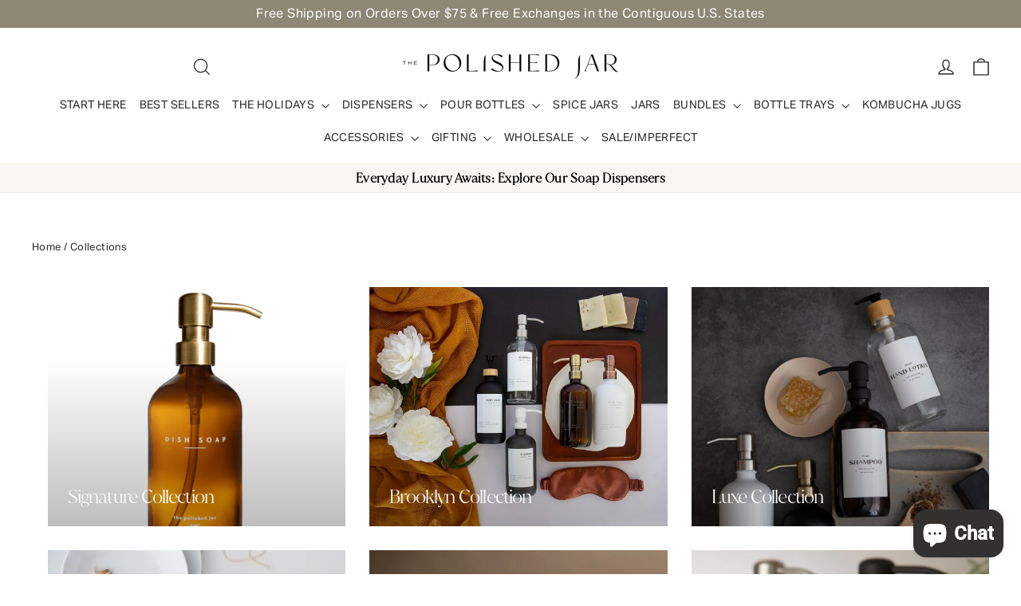

--- FILE ---
content_type: text/css
request_url: https://thepolishedjar.com/cdn/shop/t/186/assets/base.css?v=180660786180714362241762326368
body_size: 26180
content:
/** Shopify CDN: Minification failed

Line 8326:20 Unexpected "}"

**/
@charset "utf-8";

/*!
  Motion, by Archetype Themes
  http://archetypethemes.co
*/


tool-tip{
  display:none;
}

tool-tip[data-tool-tip-open=true]{
  display:flex;
  justify-content:center;
  align-items:center;
  z-index:10001;
  position:fixed;
  top:0;
  left:0;
  width:100%;
  height:100%
}

tool-tip[data-tool-tip-open=true]:before{
    content:"";
    position:fixed;
    top:0;
    left:0;
    width:100%;
    height:100%;
    background-color:#e0e0e0;
    background-color:#8e8e8e;
    background-color:var(--colorModalBg);
    animation:overlay-on 0.3s forwards;
    cursor:pointer;
  }

.tool-tip__inner{
  animation:modal-close 0.3s forwards;
  opacity:0
}

tool-tip[data-tool-tip-open=true] .tool-tip__inner{
    animation:modal-open 0.3s forwards;
    display:block;
    position:fixed;
    background:#ffffff;
    background:var(--colorBody);
    box-shadow:0 10px 20px rgba(0, 0, 0, 0.0902);
    padding:30px;
    max-width:720px;
    min-width:250px;
    min-height:250px
}

@media only screen and (max-width:589px){

tool-tip[data-tool-tip-open=true] .tool-tip__inner{
      width:100%;
      max-width:93%
}
    }

.tool-tip__content{
  overflow:auto;
  max-height:80vh
}

@media only screen and (max-width:589px){

.tool-tip__content{
    font-size:0.85em
}
  }

.tool-tip__close{
  position:absolute;
  top:0;
  right:0;
}

.tool-tip__close .icon{
  width:28px;
  height:28px;
}

.tool-tip-trigger{
  background:none;
  border:0;
  cursor:pointer;
}

.tool-tip-trigger .icon{
  width:28px;
  height:28px;
}

.tool-tip-trigger__title{
  display:inline-block;
}

.tool-tip-trigger__title:focus,.tool-tip-trigger__title:hover{
  text-decoration:underline;
  text-underline-offset:2px;
}

.tool-tip-trigger__content{
  display:none !important;
}

.size-chart__standalone{
  margin:25px 0;
  margin:var(--sizeChartMargin)
}

.size-chart__standalone svg{
    margin-left:5px;
    margin-left:var(--sizeChartIconMargin);
  }


newsletter-reminder{
  position:fixed;
  left:20px;
  bottom:20px;
  transition:opacity 0.3s ease-in-out;
  box-shadow:0px 12px 25px rgba(0, 0, 0, 0.15);
  max-width:240px;
  z-index:10
}

@media only screen and (max-width:589px){
  newsletter-reminder{
    max-width:calc(100% - 40px)
  }
}

newsletter-reminder[data-enabled=false]{
    opacity:0;
    visibility:hidden;
    pointer-events:none;
  }

newsletter-reminder[class*=color-scheme-]:not(.color-scheme-none){
    position:fixed;
  }

newsletter-reminder .color-scheme-none{
    color:#ffffff;
    color:var(--colorBtnPrimaryText);
    background-color:#282828;
    background-color:var(--colorBtnPrimary);
  }

.newsletter-reminder__message.h3{
  cursor:pointer;
  padding:30px 35px;
  padding:var(--newsletterReminderPadding);
  margin:0;
}

.parallax-image{
  height:100%;
  overflow:hidden;
  transition:transform 0.05s linear;
}


image-compare{
  position:relative;
  display:block;
  width:100%;
  background:#222;
  overflow:hidden;
}

.comparison__draggable{
  position:absolute;
  top:0;
  height:100%;
  width:50%;
  overflow:hidden;
}

.comparison__image{
  width:100%;
  height:100%;
  max-width:none;
  -o-object-fit:cover;
     object-fit:cover;
  display:block;
  -webkit-user-select:none;
          user-select:none;
}

.comparison__button{
  width:64px;
  height:64px;
  position:absolute;
  border-radius:50%;
  left:50%;
  top:50%;
  transform:translate(-32px, -50%);
  border:0;
  cursor:pointer;
  z-index:3;
  display:flex;
  flex-wrap:nowrap;
  justify-content:center;
  align-items:center;
  border:3px solid #fff
}

.comparison--style-minimal .comparison__button{
    border:0;
    background:transparent;
    width:auto;
    transform:translate(-56px, -50%)
}

.comparison--style-minimal .comparison__button svg{
      margin:0 20px
    }

@supports (-webkit-touch-callout:none){

.comparison--style-minimal .comparison__button svg{
        position:absolute
    }

        .comparison--style-minimal .comparison__button svg.icon-chevron-left{
          left:2px;
          width:9px;
        }

        .comparison--style-minimal .comparison__button svg.icon-chevron-right{
          right:2px;
          width:9px;
        }
      }

@media only screen and (max-width:589px){

.comparison--style-classic .comparison__button{
      width:48px;
      height:48px;
      transform:translate(-24px, -50%)
}
    }

.comparison__button svg{
    width:12px;
    height:auto;
    pointer-events:none;
    margin:0 5px;
  }

.comparison__button:before{
    content:"";
    width:2px;
    position:absolute;
    background-color:#fff !important;
  }

.comparison__button:after{
    content:"";
    width:2px;
    height:50%;
    position:absolute;
    bottom:0%;
    left:50%;
    transform:translate(-50%);
    background-color:#fff !important;
  }


@media only screen and (max-width:589px){

.spr-starrating.spr-summary-starrating{
    justify-content:flex-start !important
}
  }

*,:after,:before,input{
  box-sizing:border-box;
}

body,html{
  padding:0;
  margin:0;
}

article,aside,details,figcaption,figure,footer,header,hgroup,main,nav,section,summary{
  display:block;
}

audio,canvas,progress,video{
  display:inline-block;
  vertical-align:baseline;
}

input[type=number]::-webkit-inner-spin-button,input[type=number]::-webkit-outer-spin-button{
  height:auto;
}

input[type=search]::-webkit-search-cancel-button,input[type=search]::-webkit-search-decoration{
  -webkit-appearance:none;
}

.clearfix:after{content:"";display:table;clear:both;}

html:not(.no-js):not(.tab-outline) :focus{
  outline:none;
}

.is-transitioning{
  display:block !important;
  visibility:visible !important;
}

.display-table{
  display:table;
  table-layout:fixed;
  width:100%;
}

.display-table-cell{
  display:table-cell;
  vertical-align:middle;
  float:none !important;
}

@media only screen and (min-width:590px){
  .medium-up--display-table{
    display:table;
    table-layout:fixed;
    width:100%;
  }

  .medium-up--display-table-cell{
    display:table-cell;
    vertical-align:middle;
    float:none;
  }
}

.visually-hidden{
  border:0;
  clip:rect(0 0 0 0);
  height:1px;
  margin:-1px;
  overflow:hidden;
  padding:0;
  position:absolute;
  width:1px;
}

.visually-invisible{
  opacity:0 !important;
}

.skip-link:focus{
  clip:auto;
  width:auto;
  height:auto;
  margin:0;
  color:#282828;
  color:var(--colorTextBody);
  background-color:#ffffff;
  background-color:var(--colorBody);
  padding:10px;
  opacity:1;
  z-index:10000;
  transition:none;
}

.grid:after{content:"";display:table;clear:both;}

.grid{
  list-style:none;
  margin:0;
  padding:0;
  margin-left:-30px
}

@media only screen and (max-width:589px){

.grid{
    margin-left:-22px
}

html[dir=rtl] .grid{
      margin-left:0;
      margin-right:-22px
}
  }

html[dir=rtl] .grid{
    margin-left:0;
    margin-right:-30px
}

.grid--small{
  margin-left:-10px
}

.grid--small .grid__item{
    padding-left:10px;
  }

.grid__item{
  float:left;
  padding-left:30px;
  width:100%;
  min-height:1px
}

@media only screen and (max-width:589px){

.grid__item{
    padding-left:22px
}

html[dir=rtl] .grid__item{
      padding-left:0;
      padding-right:22px
}
  }

.grid__item[class*="--push"]{
    position:relative;
  }

html[dir=rtl] .grid__item{
    float:right;
    padding-left:0;
    padding-right:30px
}

html[dir=rtl] .grid__item[class*="--push"]{
      position:static;
    }

.grid--no-gutters{
  margin-left:0
}

.grid--no-gutters .grid__item{
    padding-left:0;
  }

.grid--small-gutters{
  margin-left:-10px;
  margin-bottom:-10px
}

.grid--small-gutters .grid__item{
    padding-left:10px;
    padding-bottom:10px;
  }

html[dir=rtl] .grid--small-gutters{
    margin-left:0;
    margin-right:-10px
}

html[dir=rtl] .grid--small-gutters .grid__item{
      padding-left:0;
      padding-right:10px;
    }

.grid--flush-bottom{
  margin-bottom:-30px;
  overflow:auto
}

.grid--flush-bottom>.grid__item{
    margin-bottom:30px;
  }

.grid--full{
  margin-left:0
}

.grid--full>.grid__item{
    padding-left:0;
  }

@media only screen and (min-width:590px){
  .grid--table-large{
    display:table;
    width:100%;
    table-layout:fixed
  }

    .grid--table-large>.grid__item{
      display:table-cell;
      vertical-align:middle;
      float:none;
    }
}

@media only screen and (max-width:589px){
  .small--grid--flush{
    margin-left:-2px
  }
  .page-width .small--grid--flush{
      margin-left:-20px;
      margin-right:-18px
  }

    .small--grid--flush>.grid__item{
      padding-left:2px;
    }

    .small--grid--flush .grid__item--collection-template{
      padding:0 20px;
    }
}

.one-whole{width:100%;}

.one-half{width:50%;}

.one-third{width:33.33333%;}

.two-thirds{width:66.66667%;}

.one-quarter{width:25%;}

.two-quarters{width:50%;}

.three-quarters{width:75%;}

.one-fifth{width:20%;}

.two-fifths{width:40%;}

.three-fifths{width:60%;}

.four-fifths{width:80%;}

.one-sixth{width:16.66667%;}

.two-sixths{width:33.33333%;}

.three-sixths{width:50%;}

.four-sixths{width:66.66667%;}

.five-sixths{width:83.33333%;}

.one-eighth{width:12.5%;}

.two-eighths{width:25%;}

.three-eighths{width:37.5%;}

.four-eighths{width:50%;}

.five-eighths{width:62.5%;}

.six-eighths{width:75%;}

.seven-eighths{width:87.5%;}

.one-tenth{width:10%;}

.two-tenths{width:20%;}

.three-tenths{width:30%;}

.four-tenths{width:40%;}

.five-tenths{width:50%;}

.six-tenths{width:60%;}

.seven-tenths{width:70%;}

.eight-tenths{width:80%;}

.nine-tenths{width:90%;}

.one-twelfth{width:8.33333%;}

.two-twelfths{width:16.66667%;}

.three-twelfths{width:25%;}

.four-twelfths{width:33.33333%;}

.five-twelfths{width:41.66667%;}

.six-twelfths{width:50%;}

.seven-twelfths{width:58.33333%;}

.eight-twelfths{width:66.66667%;}

.nine-twelfths{width:75%;}

.ten-twelfths{width:83.33333%;}

.eleven-twelfths{width:91.66667%;}

@media only screen and (max-width:589px){.small--one-whole{width:100%;}.small--one-half{width:50%;}.small--one-third{width:33.33333%;}.small--two-thirds{width:66.66667%;}.grid--uniform .small--one-half:nth-of-type(odd),.grid--uniform .small--one-third:nth-of-type(3n+1){clear:both;}.small--one-quarter{width:25%;}.small--two-quarters{width:50%;}.small--three-quarters{width:75%;}.grid--uniform .small--one-quarter:nth-of-type(4n+1){clear:both;}.small--one-fifth{width:20%;}.small--two-fifths{width:40%;}.small--three-fifths{width:60%;}.small--four-fifths{width:80%;}.grid--uniform .small--one-fifth:nth-of-type(5n+1){clear:both;}.small--one-sixth{width:16.66667%;}.small--two-sixths{width:33.33333%;}.small--three-sixths{width:50%;}.small--four-sixths{width:66.66667%;}.small--five-sixths{width:83.33333%;}.grid--uniform .small--one-sixth:nth-of-type(6n+1),.grid--uniform .small--three-sixths:nth-of-type(odd),.grid--uniform .small--two-sixths:nth-of-type(3n+1){clear:both;}.small--one-eighth{width:12.5%;}.small--two-eighths{width:25%;}.small--three-eighths{width:37.5%;}.small--four-eighths{width:50%;}.small--five-eighths{width:62.5%;}.small--six-eighths{width:75%;}.small--seven-eighths{width:87.5%;}.grid--uniform .small--four-eighths:nth-of-type(odd),.grid--uniform .small--one-eighth:nth-of-type(8n+1),.grid--uniform .small--two-eighths:nth-of-type(4n+1){clear:both;}.small--one-tenth{width:10%;}.small--two-tenths{width:20%;}.small--three-tenths{width:30%;}.small--four-tenths{width:40%;}.small--five-tenths{width:50%;}.small--six-tenths{width:60%;}.small--seven-tenths{width:70%;}.small--eight-tenths{width:80%;}.small--nine-tenths{width:90%;}.grid--uniform .small--five-tenths:nth-of-type(odd){clear:both;}.small--one-twelfth{width:8.33333%;}.small--two-twelfths{width:16.66667%;}.small--three-twelfths{width:25%;}.small--four-twelfths{width:33.33333%;}.small--five-twelfths{width:41.66667%;}.small--six-twelfths{width:50%;}.small--seven-twelfths{width:58.33333%;}.small--eight-twelfths{width:66.66667%;}.small--nine-twelfths{width:75%;}.small--ten-twelfths{width:83.33333%;}.small--eleven-twelfths{width:91.66667%;}.grid--uniform .small--four-twelfths:nth-of-type(3n+1),.grid--uniform .small--one-twelfth:nth-of-type(12n+1),.grid--uniform .small--six-twelfths:nth-of-type(odd),.grid--uniform .small--three-twelfths:nth-of-type(4n+1),.grid--uniform .small--two-twelfths:nth-of-type(6n+1){clear:both;}}

@media only screen and (min-width:590px){.medium-up--one-whole{width:100%;}.medium-up--one-half{width:50%;}.medium-up--one-third{width:33.33333%;}.medium-up--two-thirds{width:66.66667%;}.grid--uniform .medium-up--one-half:nth-of-type(odd),.grid--uniform .medium-up--one-third:nth-of-type(3n+1){clear:both;}.medium-up--one-quarter{width:25%;}.medium-up--two-quarters{width:50%;}.medium-up--three-quarters{width:75%;}.grid--uniform .medium-up--one-quarter:nth-of-type(4n+1){clear:both;}.medium-up--one-fifth{width:20%;}.medium-up--two-fifths{width:40%;}.medium-up--three-fifths{width:60%;}.medium-up--four-fifths{width:80%;}.grid--uniform .medium-up--one-fifth:nth-of-type(5n+1){clear:both;}.medium-up--one-sixth{width:16.66667%;}.medium-up--two-sixths{width:33.33333%;}.medium-up--three-sixths{width:50%;}.medium-up--four-sixths{width:66.66667%;}.medium-up--five-sixths{width:83.33333%;}.grid--uniform .medium-up--one-sixth:nth-of-type(6n+1),.grid--uniform .medium-up--three-sixths:nth-of-type(odd),.grid--uniform .medium-up--two-sixths:nth-of-type(3n+1){clear:both;}.medium-up--one-eighth{width:12.5%;}.medium-up--two-eighths{width:25%;}.medium-up--three-eighths{width:37.5%;}.medium-up--four-eighths{width:50%;}.medium-up--five-eighths{width:62.5%;}.medium-up--six-eighths{width:75%;}.medium-up--seven-eighths{width:87.5%;}.grid--uniform .medium-up--four-eighths:nth-of-type(odd),.grid--uniform .medium-up--one-eighth:nth-of-type(8n+1),.grid--uniform .medium-up--two-eighths:nth-of-type(4n+1){clear:both;}.medium-up--one-tenth{width:10%;}.medium-up--two-tenths{width:20%;}.medium-up--three-tenths{width:30%;}.medium-up--four-tenths{width:40%;}.medium-up--five-tenths{width:50%;}.medium-up--six-tenths{width:60%;}.medium-up--seven-tenths{width:70%;}.medium-up--eight-tenths{width:80%;}.medium-up--nine-tenths{width:90%;}.grid--uniform .medium-up--five-tenths:nth-of-type(odd){clear:both;}.medium-up--one-twelfth{width:8.33333%;}.medium-up--two-twelfths{width:16.66667%;}.medium-up--three-twelfths{width:25%;}.medium-up--four-twelfths{width:33.33333%;}.medium-up--five-twelfths{width:41.66667%;}.medium-up--six-twelfths{width:50%;}.medium-up--seven-twelfths{width:58.33333%;}.medium-up--eight-twelfths{width:66.66667%;}.medium-up--nine-twelfths{width:75%;}.medium-up--ten-twelfths{width:83.33333%;}.medium-up--eleven-twelfths{width:91.66667%;}.grid--uniform .medium-up--four-twelfths:nth-of-type(3n+1),.grid--uniform .medium-up--one-twelfth:nth-of-type(12n+1),.grid--uniform .medium-up--six-twelfths:nth-of-type(odd),.grid--uniform .medium-up--three-twelfths:nth-of-type(4n+1),.grid--uniform .medium-up--two-twelfths:nth-of-type(6n+1){clear:both;}}

@media only screen and (min-width:1050px){.widescreen--one-whole{width:100%;}.widescreen--one-half{width:50%;}.widescreen--one-third{width:33.33333%;}.widescreen--two-thirds{width:66.66667%;}.grid--uniform .widescreen--one-half:nth-of-type(odd),.grid--uniform .widescreen--one-third:nth-of-type(3n+1){clear:both;}.widescreen--one-quarter{width:25%;}.widescreen--two-quarters{width:50%;}.widescreen--three-quarters{width:75%;}.grid--uniform .widescreen--one-quarter:nth-of-type(4n+1){clear:both;}.widescreen--one-fifth{width:20%;}.widescreen--two-fifths{width:40%;}.widescreen--three-fifths{width:60%;}.widescreen--four-fifths{width:80%;}.grid--uniform .widescreen--one-fifth:nth-of-type(5n+1){clear:both;}.widescreen--one-sixth{width:16.66667%;}.widescreen--two-sixths{width:33.33333%;}.widescreen--three-sixths{width:50%;}.widescreen--four-sixths{width:66.66667%;}.widescreen--five-sixths{width:83.33333%;}.grid--uniform .widescreen--one-sixth:nth-of-type(6n+1),.grid--uniform .widescreen--three-sixths:nth-of-type(odd),.grid--uniform .widescreen--two-sixths:nth-of-type(3n+1){clear:both;}.widescreen--one-eighth{width:12.5%;}.widescreen--two-eighths{width:25%;}.widescreen--three-eighths{width:37.5%;}.widescreen--four-eighths{width:50%;}.widescreen--five-eighths{width:62.5%;}.widescreen--six-eighths{width:75%;}.widescreen--seven-eighths{width:87.5%;}.grid--uniform .widescreen--four-eighths:nth-of-type(odd),.grid--uniform .widescreen--one-eighth:nth-of-type(8n+1),.grid--uniform .widescreen--two-eighths:nth-of-type(4n+1){clear:both;}.widescreen--one-tenth{width:10%;}.widescreen--two-tenths{width:20%;}.widescreen--three-tenths{width:30%;}.widescreen--four-tenths{width:40%;}.widescreen--five-tenths{width:50%;}.widescreen--six-tenths{width:60%;}.widescreen--seven-tenths{width:70%;}.widescreen--eight-tenths{width:80%;}.widescreen--nine-tenths{width:90%;}.grid--uniform .widescreen--five-tenths:nth-of-type(odd){clear:both;}.widescreen--one-twelfth{width:8.33333%;}.widescreen--two-twelfths{width:16.66667%;}.widescreen--three-twelfths{width:25%;}.widescreen--four-twelfths{width:33.33333%;}.widescreen--five-twelfths{width:41.66667%;}.widescreen--six-twelfths{width:50%;}.widescreen--seven-twelfths{width:58.33333%;}.widescreen--eight-twelfths{width:66.66667%;}.widescreen--nine-twelfths{width:75%;}.widescreen--ten-twelfths{width:83.33333%;}.widescreen--eleven-twelfths{width:91.66667%;}.grid--uniform .widescreen--four-twelfths:nth-of-type(3n+1),.grid--uniform .widescreen--one-twelfth:nth-of-type(12n+1),.grid--uniform .widescreen--six-twelfths:nth-of-type(odd),.grid--uniform .widescreen--three-twelfths:nth-of-type(4n+1),.grid--uniform .widescreen--two-twelfths:nth-of-type(6n+1){clear:both;}}

@media only screen and (min-width:590px){.medium-up--push-one-half{left:50%;}.medium-up--push-one-third{left:33.33333%;}.medium-up--push-two-thirds{left:66.66667%;}.medium-up--push-one-quarter{left:25%;}.medium-up--push-two-quarters{left:50%;}.medium-up--push-three-quarters{left:75%;}.medium-up--push-one-fifth{left:20%;}.medium-up--push-two-fifths{left:40%;}.medium-up--push-three-fifths{left:60%;}.medium-up--push-four-fifths{left:80%;}.medium-up--push-one-sixth{left:16.66667%;}.medium-up--push-two-sixths{left:33.33333%;}.medium-up--push-three-sixths{left:50%;}.medium-up--push-four-sixths{left:66.66667%;}.medium-up--push-five-sixths{left:83.33333%;}.medium-up--push-one-eighth{left:12.5%;}.medium-up--push-two-eighths{left:25%;}.medium-up--push-three-eighths{left:37.5%;}.medium-up--push-four-eighths{left:50%;}.medium-up--push-five-eighths{left:62.5%;}.medium-up--push-six-eighths{left:75%;}.medium-up--push-seven-eighths{left:87.5%;}.medium-up--push-one-tenth{left:10%;}.medium-up--push-two-tenths{left:20%;}.medium-up--push-three-tenths{left:30%;}.medium-up--push-four-tenths{left:40%;}.medium-up--push-five-tenths{left:50%;}.medium-up--push-six-tenths{left:60%;}.medium-up--push-seven-tenths{left:70%;}.medium-up--push-eight-tenths{left:80%;}.medium-up--push-nine-tenths{left:90%;}.medium-up--push-one-twelfth{left:8.33333%;}.medium-up--push-two-twelfths{left:16.66667%;}.medium-up--push-three-twelfths{left:25%;}.medium-up--push-four-twelfths{left:33.33333%;}.medium-up--push-five-twelfths{left:41.66667%;}.medium-up--push-six-twelfths{left:50%;}.medium-up--push-seven-twelfths{left:58.33333%;}.medium-up--push-eight-twelfths{left:66.66667%;}.medium-up--push-nine-twelfths{left:75%;}.medium-up--push-ten-twelfths{left:83.33333%;}.medium-up--push-eleven-twelfths{left:91.66667%;}}

.show{display:block !important;}

.hide{display:none !important;}

.text-left{text-align:left !important;}

.text-right{text-align:right !important;}

.text-center{text-align:center !important;}

@media only screen and (max-width:589px){.small--show{display:block !important;}.small--hide{display:none !important;}.small--text-left{text-align:left !important;}.small--text-right{text-align:right !important;}.small--text-center{text-align:center !important;}}

@media only screen and (max-width:768px){.medium-down--show{display:block !important;}.medium-down--hide{display:none !important;}.medium-down--text-left{text-align:left !important;}.medium-down--text-right{text-align:right !important;}.medium-down--text-center{text-align:center !important;}}

@media only screen and (min-width:590px){.medium-up--show{display:block !important;}.medium-up--hide{display:none !important;}.medium-up--text-left{text-align:left !important;}.medium-up--text-right{text-align:right !important;}.medium-up--text-center{text-align:center !important;}}

@media only screen and (min-width:769px){.large-up--show{display:block !important;}.large-up--hide{display:none !important;}.large-up--text-left{text-align:left !important;}.large-up--text-right{text-align:right !important;}.large-up--text-center{text-align:center !important;}}

@media only screen and (min-width:1050px){.widescreen--show{display:block !important;}.widescreen--hide{display:none !important;}.widescreen--text-left{text-align:left !important;}.widescreen--text-right{text-align:right !important;}.widescreen--text-center{text-align:center !important;}}

html{
  touch-action:manipulation;
}

html[dir=rtl]{
  direction:rtl;
}

body,html{
  background-color:#ffffff;
  background-color:var(--colorBody);
  color:#282828;
  color:var(--colorTextBody);
}

@media only screen and (max-width:589px){
  .supports-touch.lock-scroll{
    overflow:hidden
  }
    @supports (-webkit-touch-callout:none){
  .supports-touch.lock-scroll{
      overflow:visible;
      overflow:initial
  }
    }
}

.page-width{
  max-width:1300px;
  margin:0 auto;
}

.page-width--narrow{
  max-width:1000px;
  margin:0 auto;
}

.page-full,.page-width{
  padding:0 20px
}

@media only screen and (min-width:590px){

.page-full,.page-width{
    padding:0 40px
}
  }

@media only screen and (max-width:589px){
  .page-width--flush-small{
    padding:0;
  }
}

.page-content,.shopify-email-marketing-confirmation__container,.shopify-policy__container{
  padding-top:30px;
  padding-bottom:30px
}

@media only screen and (min-width:590px){

.page-content,.shopify-email-marketing-confirmation__container,.shopify-policy__container{
    padding-top:60px;
    padding-bottom:60px
}
  }

.shopify-email-marketing-confirmation__container{
  text-align:center;
}

.page-content--with-blocks{
  padding-bottom:0;
}

@media only screen and (max-width:589px){

.product-section .page-content{
    padding-top:20px
}
  }

.main-content{
  display:block;
  min-height:300px
}

@media only screen and (min-width:590px){

.main-content{
    min-height:700px
}
  }

.template-challange .main-content{
    min-height:0
}

.hr--large,.hr--medium,.hr--small,hr{
  height:1px;
  border:0;
  border-top:1px solid;
  border-top-color:#e8e8e1;
  border-top-color:var(--colorBorder);
}

.hr--small{
  margin:15px auto;
}

.hr--medium{
  margin:25px auto
}

@media only screen and (min-width:590px){

.hr--medium{
    margin:35px auto
}
  }

.hr--large{
  margin:40px auto
}

@media only screen and (min-width:590px){

.hr--large{
    margin:60px auto
}
  }

.page-blocks .hr--large{
  margin-top:0;
}

.hr--clear{
  border:0;
}

@media only screen and (max-width:589px){
    .table--responsive thead{
      display:none;
    }

    .table--responsive tr{
      display:block;
    }

    .table--responsive td,.table--responsive tr{
      float:left;
      clear:both;
      width:100%;
    }

    .table--responsive td,.table--responsive th{
      display:block;
      text-align:right;
      padding:15px;
    }

    .table--responsive td:before{
      font-family:var(--typeHeaderPrimary),var(--typeHeaderFallback);
      font-weight:var(--typeHeaderWeight);
      letter-spacing:var(--typeHeaderSpacing);
      line-height:var(--typeHeaderLineHeight);
    }

    [data-type_header_capitalize=true] .table--responsive td:before{
    text-transform:uppercase;
    }

    [data-type_header_accent_transform=true] .table--responsive td:before{
    text-transform:uppercase;
    letter-spacing:0.2em;
    }

    .table--responsive td:before{
      content:attr(data-label);
      float:left;
      font-size:12px;
      padding-right:10px;
    }
  }

@media only screen and (max-width:589px){
  .table--small-hide{
    display:none !important;
  }

  .table__section+.table__section{
    position:relative;
    margin-top:10px;
    padding-top:15px
  }

    .table__section+.table__section:after{
      content:"";
      display:block;
      position:absolute;
      top:0;
      left:15px;
      right:15px;
      border-bottom:1px solid;
      border-bottom-color:#e8e8e1;
      border-bottom-color:var(--colorBorder);
    }
}

body,button,input,p,select,textarea{
  font-family:var(--typeBasePrimary),var(--typeBaseFallback);
  font-weight:var(--typeBaseWeight);
  letter-spacing:var(--typeBaseSpacing);
  line-height:var(--typeBaseLineHeight);
  font-size:var(--typeBaseSize);
  -webkit-font-smoothing:antialiased;
  -webkit-text-size-adjust:100%;
  text-rendering:optimizeSpeed;
}

body{
  font-weight:400;
}

p{
  margin:0 0 20px 0
}

p img{
    margin:0;
  }

em{
  font-style:italic;
}

b,strong{
  font-weight:700;
}

p[data-spam-detection-disclaimer],small{
  font-size:0.9em;
}

sub,sup{
  position:relative;
  font-size:60%;
  vertical-align:baseline;
}

sup{
  top:-0.5em;
}

sub{
  bottom:-0.5em;
}

.rte blockquote,blockquote{
  margin:0;
  padding:20px 40px 40px
}

.rte blockquote p,blockquote p{
    font-size:calc(var(--typeBaseSize) + 1px)
  }

@media only screen and (min-width:590px){

.rte blockquote p,blockquote p{
      font-size:calc(var(--typeBaseSize) + 3px)
  }
    }

.rte blockquote p,blockquote p{
    margin-bottom:0
  }

.rte blockquote p+cite,blockquote p+cite{
      margin-top:20px;
    }

.rte blockquote cite,blockquote cite{
    display:block
  }

.rte blockquote cite:before,blockquote cite:before{
      content:"\2014 \0020";
    }

code,pre{
  background-color:#faf7f5;
  font-family:Consolas,monospace;
  font-size:1em;
  border:0 none;
  padding:0 2px;
  color:#51ab62;
}

pre{
  overflow:auto;
  padding:20px;
  margin:0 0 40px;
}

.label,label{
  font-family:var(--typeHeaderPrimary),var(--typeHeaderFallback);
  font-weight:var(--typeHeaderWeight);
  letter-spacing:var(--typeHeaderSpacing);
  line-height:var(--typeHeaderLineHeight)
}

[data-type_header_capitalize=true] .label,[data-type_header_capitalize=true] label{
    text-transform:uppercase
}

[data-type_header_accent_transform=true] .label,[data-type_header_accent_transform=true] label{
    text-transform:uppercase;
    letter-spacing:0.2em
}

.label,label{
  font-size:calc(var(--typeBaseSize)*0.8)
}

[data-type_header_accent_transform=true] .label,[data-type_header_accent_transform=true] label{
    font-size:calc(var(--typeBaseSize)*0.75)
}

@media only screen and (min-width:590px){

.label,label{
    font-size:calc(var(--typeBaseSize)*0.88)
}

[data-type_header_accent_transform=true] .label,[data-type_header_accent_transform=true] label{
      font-size:calc(var(--typeBaseSize)*0.8)
}
  }

.collapsible-content .label,.collapsible-content label{
    font-family:var(--typeBasePrimary),var(--typeBaseFallback);
    font-weight:var(--typeBaseWeight);
    letter-spacing:var(--typeBaseSpacing);
    line-height:var(--typeBaseLineHeight);
    text-transform:none;
    font-size:calc(var(--typeBaseSize) - 3px)
}

#comments .label,#comments label{
    font-family:var(--typeBasePrimary),var(--typeBaseFallback);
    font-weight:var(--typeBaseWeight);
    letter-spacing:var(--typeBaseSpacing);
    line-height:var(--typeBaseLineHeight);
    text-transform:none;
    font-size:calc(var(--typeBaseSize) - 3px)
}

.ajaxcart__note .label,.ajaxcart__note label{
    font-family:var(--typeBasePrimary),var(--typeBaseFallback);
    font-weight:var(--typeBaseWeight);
    letter-spacing:var(--typeBaseSpacing);
    line-height:var(--typeBaseLineHeight);
    text-transform:none;
    font-size:calc(var(--typeBaseSize) - 3px)
}

.template-page .contact-form .label,.template-page .contact-form label{
    font-family:var(--typeBasePrimary),var(--typeBaseFallback);
    font-weight:var(--typeBaseWeight);
    letter-spacing:var(--typeBaseSpacing);
    line-height:var(--typeBaseLineHeight);
    text-transform:none;
    font-size:var(--typeBaseSize)
}

label{
  display:block;
  margin-bottom:10px;
}

.label-info{
  display:block;
  margin-bottom:10px;
}

.h1,.h2,.h3,.h4,.h5,.h6,h1,h2,h3,h4,h5,h6{
  font-family:var(--typeHeaderPrimary),var(--typeHeaderFallback);
  font-weight:var(--typeHeaderWeight);
  letter-spacing:var(--typeHeaderSpacing);
  line-height:var(--typeHeaderLineHeight)
}

[data-type_header_capitalize=true] .h1,[data-type_header_capitalize=true] .h2,[data-type_header_capitalize=true] .h3,[data-type_header_capitalize=true] .h4,[data-type_header_capitalize=true] .h5,[data-type_header_capitalize=true] .h6,[data-type_header_capitalize=true] h1,[data-type_header_capitalize=true] h2,[data-type_header_capitalize=true] h3,[data-type_header_capitalize=true] h4,[data-type_header_capitalize=true] h5,[data-type_header_capitalize=true] h6{
    text-transform:uppercase
}

.h1,.h2,.h3,.h4,.h5,.h6,h1,h2,h3,h4,h5,h6{
  display:block;
  margin:0 0 10px
}

.h1 a,.h2 a,.h3 a,.h4 a,.h5 a,.h6 a,h1 a,h2 a,h3 a,h4 a,h5 a,h6 a{
    text-decoration:none;
    font-weight:inherit;
  }

@media only screen and (min-width:590px){

.h1,.h2,.h3,.h4,.h5,.h6,h1,h2,h3,h4,h5,h6{
    margin:0 0 20px
}
  }

.h1,h1{
  font-size:calc(var(--typeHeaderSize)*0.85)
}

@media only screen and (min-width:590px){

.h1,h1{
    font-size:var(--typeHeaderSize)
}
  }

.h2,h2{
  font-size:calc(var(--typeHeaderSize)*0.9*0.85)
}

@media only screen and (min-width:590px){

.h2,h2{
    font-size:calc(var(--typeHeaderSize)*0.9)
}
  }

.h3,h3{
  font-size:calc(var(--typeHeaderSize)*0.85*0.85)
}

@media only screen and (min-width:590px){

.h3,h3{
    font-size:calc(var(--typeHeaderSize)*0.85)
}
  }

.h4,h4{
  font-size:calc(var(--typeHeaderSize)*0.61*0.85)
}

@media only screen and (min-width:590px){

.h4,h4{
    font-size:calc(var(--typeHeaderSize)*0.61)
}
  }

.h5 h6,.h6,h5{
  font-size:calc(var(--typeHeaderSize)*0.5);
}

.text-spacing{
  margin-bottom:20px;
}

.subheading{
  font-family:var(--typeBasePrimary),var(--typeBaseFallback);
  font-weight:var(--typeBaseWeight);
  letter-spacing:var(--typeBaseSpacing);
  line-height:var(--typeBaseLineHeight);
}

[data-type_base_accent_transform=true] .subheading{
    text-transform:uppercase;
    letter-spacing:0.2em;
}

.rte h1{
    font-size:calc(var(--typeHeaderSize)*0.85)
  }

@media only screen and (min-width:590px){

.rte h1{
      font-size:var(--typeHeaderSize)
  }
    }

.rte h2{
    font-size:calc(var(--typeHeaderSize)*0.85*0.85)
  }

@media only screen and (min-width:590px){

.rte h2{
      font-size:calc(var(--typeHeaderSize)*0.85)
  }
    }

.rte h3{
    font-size:calc(var(--typeHeaderSize)*0.69*0.85)
  }

@media only screen and (min-width:590px){

.rte h3{
      font-size:calc(var(--typeHeaderSize)*0.69)
  }
    }

.rte h4{
    font-size:calc(var(--typeHeaderSize)*0.59*0.85)
  }

@media only screen and (min-width:590px){

.rte h4{
      font-size:calc(var(--typeHeaderSize)*0.59)
  }
    }

.collapsible-content .rte table{
      font-size:calc(var(--typeBaseSize) - 3px)
  }

.collapsible-content .rte table td,.collapsible-content .rte table th{
        padding:6px 8px;
      }

@media only screen and (max-width:589px){

.rte table{
      font-size:calc(var(--typeBaseSize) - 3px)
  }
      .rte table td,.rte table th{
        padding:6px 8px;
      }
    }

.larger-text .h3{
    font-size:calc(var(--typeHeaderSize)*0.85)
  }

@media only screen and (min-width:590px){

.larger-text .h3{
      font-size:var(--typeHeaderSize)
  }
    }

.larger-text p{
    font-size:calc(var(--typeBaseSize) + 1px)
  }

@media only screen and (min-width:590px){

.larger-text p{
      font-size:calc(var(--typeBaseSize) + 2px)
  }
    }

.larger-text .subtitle{
    font-family:var(--typeBasePrimary),var(--typeBaseFallback);
    font-weight:var(--typeBaseWeight);
    letter-spacing:var(--typeBaseSpacing);
    line-height:var(--typeBaseLineHeight)
  }

[data-type_base_accent_transform=true] .larger-text .subtitle{
    text-transform:uppercase;
    letter-spacing:0.2em
  }

.larger-text .subtitle{
    font-size:var(--typeBaseSize);
    margin-bottom:5px
  }

[data-type_base_accent_transform=true] .larger-text .subtitle{
      font-size:calc(var(--typeBaseSize)*0.85)
  }

@media only screen and (min-width:590px){

.larger-text .subtitle{
      font-size:calc(var(--typeBaseSize)*1.13)
  }

[data-type_base_accent_transform=true] .larger-text .subtitle{
        font-size:var(--typeBaseSize)
  }
    }

.date{
  display:inline-block;
  line-height:1.7;
  margin-bottom:5px;
  font-family:var(--typeHeaderPrimary),var(--typeHeaderFallback);
  font-weight:var(--typeHeaderWeight);
  letter-spacing:var(--typeHeaderSpacing);
  line-height:var(--typeHeaderLineHeight)
}

[data-type_header_capitalize=true] .date{
    text-transform:uppercase
}

[data-type_header_accent_transform=true] .date{
    text-transform:uppercase;
    letter-spacing:0.2em
}

@media only screen and (min-width:590px){

.date{
    margin-bottom:0
}
  }

.section-header .date:last-child{
  margin-bottom:40px;
}

.comment-author{
  margin-bottom:0;
  font-size:16px;
}

.comment-date{
  font-family:var(--typeBasePrimary),var(--typeBaseFallback);
  font-weight:var(--typeBaseWeight);
  letter-spacing:var(--typeBaseSpacing);
  line-height:var(--typeBaseLineHeight)
}

[data-type_base_accent_transform=true] .comment-date{
    text-transform:uppercase;
    letter-spacing:0.2em
}

.comment-date{
  font-size:12px;
  display:block;
  margin-top:3px
}

@media only screen and (max-width:589px){

.comment-date{
    font-size:10px;
    margin-bottom:20px
}
  }

.ajaxcart__price{
  line-height:1.2;
  margin-bottom:10px
}

@media only screen and (max-width:589px){

.ajaxcart__price{
    font-size:calc(var(--typeBaseSize)*0.85)
}
  }

.ajaxcart__note{
  font-size:11px;
  opacity:0.8;
  margin-bottom:15px
}

@media only screen and (min-width:590px){

.ajaxcart__note{
    font-size:13px
}
  }

.cart__savings{
  color:#64635f;
  color:var(--colorSalePrice);
}

.skrim__title{
  font-size:calc(var(--typeHeaderSize)*0.46);
  font-family:var(--typeHeaderPrimary),var(--typeHeaderFallback);
  font-weight:var(--typeHeaderWeight);
  letter-spacing:var(--typeHeaderSpacing);
  line-height:var(--typeHeaderLineHeight)
}

[data-type_header_capitalize=true] .skrim__title{
    text-transform:uppercase
}

@media only screen and (min-width:590px){

.skrim__title{
    font-size:calc(var(--typeHeaderSize)*0.71)
}
  }

.rte .enlarge-text{
    margin:0
  }

.rte .enlarge-text p{
      font-size:calc(var(--typeBaseSize)*1.13)
    }

@media only screen and (min-width:590px){

.rte .enlarge-text p{
        font-size:calc(var(--typeBaseSize)*1.4)
    }
      }

html[dir=rtl] .text-left{
    text-align:right !important;
  }

html[dir=rtl] .text-right{
    text-align:left !important;
  }

.icon-and-text{
  display:flex;
  flex-wrap:nowrap;
  align-items:center
}

.icon-and-text .icon{
    flex:0 0 auto;
  }

ol,ul{
  margin:0 0 20px 40px;
  padding:0;
  text-rendering:optimizeLegibility;
}

ol ol{
  list-style:lower-alpha;
}

ol{ list-style:decimal; }

ol ol,ol ul,ul ol,ul ul{ margin:4px 0 5px 20px; }

li{ margin-bottom:0.25em; }

ul.square{ list-style:square outside; }

ul.disc{ list-style:disc outside; }

ol.alpha{ list-style:lower-alpha outside; }

.no-bullets{
  list-style:none outside;
  margin-left:0;
}

.inline-list{
  padding:0;
  margin:0
}

.inline-list li{
    display:inline-block;
    margin-bottom:0;
    vertical-align:middle;
  }

table{
  width:100%;
  border-spacing:1px;
  position:relative;
  border:0 none;
  background:#e8e8e1;
  background:var(--colorBorder);
}

.table-wrapper{
  max-width:100%;
  overflow:auto;
  -webkit-overflow-scrolling:touch;
}

td,th{
  border:0 none;
  text-align:left;
  padding:10px 15px;
  background:#ffffff;
  background:var(--colorBody)
}

html[dir=rtl] td,html[dir=rtl] th{
    text-align:right
}

th{
  font-weight:700;
}

.table__title,th{
  font-weight:700;
}

.text-link,a{
  color:#282828;
  color:var(--colorTextBody);
  text-decoration:none;
  background:transparent
}

.text-link:hover,a:hover{
    color:#282828;
    color:var(--colorTextBody);
  }

.customers a{
  text-decoration:none;
  border-bottom:2px solid;
  border-bottom-color:rgba(40, 40, 40, 0.1);
  position:relative
}

[data-animate_underlines=true] .customers a:after{
      content:"";
      position:absolute;
      bottom:-2px;
      left:0;
      width:100%;
      border-bottom:2px solid;
      border-bottom-color:#282828;
      border-bottom-color:var(--colorTextBody);
      transform:scale(0);
      transform-origin:0 50%;
      transition:transform 0.5s ease;
    }

[data-animate_underlines=true] .customers a:focus:after,[data-animate_underlines=true] .customers a:hover:after{
      transform:scale(1);
    }

.text-link{
  display:inline;
  border:0 none;
  background:none;
  padding:0;
  margin:0;
}

.rte a,.shopify-email-marketing-confirmation__container a,.shopify-policy__container a{
  color:#282828;
  color:var(--colorLink);
}

button{
  overflow:visible;
  color:currentColor;
}

button[disabled],html input[disabled]{
  cursor:default;
}

.btn,.rte .btn,.shopify-payment-button .shopify-payment-button__button--unbranded,.spr-container .spr-button,.spr-container .spr-summary-actions a{
  font-family:var(--typeHeaderPrimary),var(--typeHeaderFallback);
  font-weight:var(--typeHeaderWeight);
  letter-spacing:var(--typeHeaderSpacing);
  line-height:var(--typeHeaderLineHeight)
}

[data-type_header_capitalize=true] .btn,[data-type_header_capitalize=true] .rte .btn,[data-type_header_capitalize=true] .shopify-payment-button .shopify-payment-button__button--unbranded,[data-type_header_capitalize=true] .spr-container .spr-button,[data-type_header_capitalize=true] .spr-container .spr-summary-actions a{
    text-transform:uppercase
}

.btn,.rte .btn,.shopify-payment-button .shopify-payment-button__button--unbranded,.spr-container .spr-button,.spr-container .spr-summary-actions a{
  display:inline-block;
  padding:11px 20px;
  margin:0;
  width:auto;
  min-width:90px;
  line-height:1.42;
  font-size:16px;
  text-decoration:none;
  text-align:center;
  vertical-align:middle;
  white-space:normal;
  cursor:pointer;
  border:1px solid transparent;
  -webkit-user-select:none;
          user-select:none;
  -webkit-appearance:none;
  -moz-appearance:none;
  border-radius:0;
  color:#ffffff;
  color:var(--colorBtnPrimaryText);
  background:#282828;
  background:var(--colorBtnPrimary);
  transition:padding-right 0.3s,background 0.3s,opacity 1s
}

@media only screen and (max-width:589px){

.btn,.rte .btn,.shopify-payment-button .shopify-payment-button__button--unbranded,.spr-container .spr-button,.spr-container .spr-summary-actions a{
    font-size:14px;
    padding:8px 18px
}
  }

.btn:hover,.rte .btn:hover,.shopify-payment-button .shopify-payment-button__button--unbranded:hover,.spr-container .spr-button:hover,.spr-container .spr-summary-actions a:hover{
    color:#ffffff;
    color:var(--colorBtnPrimaryText);
    background-color:#282828;
    background-color:var(--colorBtnPrimary);
  }

.btn:active,.rte .btn:active,.shopify-payment-button .shopify-payment-button__button--unbranded:active,.spr-container .spr-button:active,.spr-container .spr-summary-actions a:active{
    opacity:0.6;
    transition:opacity 0.1s ease;
  }

.btn.disabled,.btn[disabled],.rte .btn.disabled,.rte .btn[disabled],.shopify-payment-button .shopify-payment-button__button--unbranded.disabled,.shopify-payment-button .shopify-payment-button__button--unbranded[disabled],.spr-container .spr-button.disabled,.spr-container .spr-button[disabled],.spr-container .spr-summary-actions a.disabled,.spr-container .spr-summary-actions a[disabled]{
    cursor:default;
    color:#444;
    background-color:#f6f6f6 !important;
    transition:none
  }

.btn.disabled:hover,.btn[disabled]:hover,.rte .btn.disabled:hover,.rte .btn[disabled]:hover,.shopify-payment-button .shopify-payment-button__button--unbranded.disabled:hover,.shopify-payment-button .shopify-payment-button__button--unbranded[disabled]:hover,.spr-container .spr-button.disabled:hover,.spr-container .spr-button[disabled]:hover,.spr-container .spr-summary-actions a.disabled:hover,.spr-container .spr-summary-actions a[disabled]:hover{
      color:#444;
      background-color:#f6f6f6;
    }

.shopify-payment-button .shopify-payment-button__button--unbranded:hover:not([disabled]){
  color:#ffffff;
  color:var(--colorBtnPrimaryText);
  background-color:#282828;
  background-color:var(--colorBtnPrimary);
}

.shopify-payment-button__more-options{
  color:inherit;
}

.btn--no-animate{
  background-image:none;
  transition:opacity 1s;
}

[data-animate_buttons=true] .btn:not(.btn--no-animate):not(.btn--tertiary):not(.btn--static){
    background:#282828 url(//thepolishedjar.com/cdn/shop/t/186/assets/button-arrow.png) no-repeat 150% 35%;
    background:var(--colorBtnPrimary) url(//thepolishedjar.com/cdn/shop/t/186/assets/button-arrow.png) no-repeat 150% 35%;
    background-size:29px
  }

[data-animate_buttons=true] .btn:not(.btn--no-animate):not(.btn--tertiary):not(.btn--static).add-to-cart--secondary,[data-animate_buttons=true] .btn:not(.btn--no-animate):not(.btn--tertiary):not(.btn--static).btn--inverse{
      background-image:url(//thepolishedjar.com/cdn/shop/t/186/assets/button-arrow-black.png);
    }

@media only screen and (-webkit-min-device-pixel-ratio:1.25),only screen and (-webkit-min-device-pixel-ratio:2.0833333333333335),only screen and (min-device-pixel-ratio:1.25),only screen and (min-resolution:1.25dppx),only screen and (min-resolution:200dpi){

[data-animate_buttons=true] .btn:not(.btn--no-animate):not(.btn--tertiary):not(.btn--static){
      background-image:url(//thepolishedjar.com/cdn/shop/t/186/assets/button-arrow-2x.png)
  }
      [data-animate_buttons=true] .btn:not(.btn--no-animate):not(.btn--tertiary):not(.btn--static).add-to-cart--secondary,[data-animate_buttons=true] .btn:not(.btn--no-animate):not(.btn--tertiary):not(.btn--static).btn--inverse{
        background-image:url(//thepolishedjar.com/cdn/shop/t/186/assets/button-arrow-black-2x.png);
      }
    }

[data-animate_buttons=true] .btn:not(.btn--no-animate):not(.btn--tertiary):not(.btn--static):hover:not([disabled]){
      padding-right:55px;
      background-position:91% 35%
    }

[data-animate_buttons=true] .btn:not(.btn--no-animate):not(.btn--tertiary):not(.btn--static):hover:not([disabled]).add-to-cart{
        background-position:95% 35%;
      }

[data-animate_buttons=true] .btn:not(.btn--no-animate):not(.btn--tertiary):not(.btn--static).disabled:hover,[data-animate_buttons=true] .btn:not(.btn--no-animate):not(.btn--tertiary):not(.btn--static)[disabled]:hover{
        background-image:none;
      }

[data-animate_buttons=true] .btn--small:not(.btn--no-animate):not(.btn--tertiary){
    background-position:150% 45%
  }

[data-animate_buttons=true] .btn--small:not(.btn--no-animate):not(.btn--tertiary):hover{
      background-position:91% 45%;
      padding-right:51px;
    }

.btn--tertiary,.rte .btn--tertiary{
  background-color:transparent;
  border:1px solid;
  border-color:#e8e8e1;
  border-color:var(--colorBorder);
  color:#282828;
  color:var(--colorTextBody);
  font-weight:400;
  font-size:12px;
  padding:6px 10px
}

@media only screen and (min-width:590px){

.btn--tertiary,.rte .btn--tertiary{
    font-size:14px
}
  }

.btn--tertiary:hover,.rte .btn--tertiary:hover{
    background-color:transparent;
    color:#282828;
    color:var(--colorTextBody);
    border-color:#282828;
    border-color:var(--colorTextBody);
    transition:border 0.25s ease;
  }

.btn--tertiary.disabled,.btn--tertiary[disabled],.rte .btn--tertiary.disabled,.rte .btn--tertiary[disabled]{
    cursor:default;
    color:#444;
    background-color:#f6f6f6;
  }

.btn--small,.collapsibles-wrapper .spr-button,.collapsibles-wrapper .spr-summary-actions a{
  padding:8px 13px;
  font-size:14px;
  background-position:150% 45%;
  min-width:100px
}

@media only screen and (max-width:589px){

.btn--small,.collapsibles-wrapper .spr-button,.collapsibles-wrapper .spr-summary-actions a{
    font-size:12px;
    padding:7px 12px
}
  }

.btn--large{
  padding:15px 20px;
  font-size:18px;
}

.btn--full{
  width:100%;
  padding:11px 20px;
  font-size:16px;
}

.btn--inverse{
  background-color:transparent !important;
  border:2px solid #fff;
  color:#fff
}

.btn--inverse:active,.btn--inverse:hover{
    background-color:#fff !important;
    color:#000 !important;
    transition:all 0.5s ease;
  }

.hero__link .btn--inverse{
    color:#ffffff;
    color:var(--colorHeroText);
    border-color:#ffffff;
    border-color:var(--colorHeroText)
}

.btn--body{
  background-color:#ffffff;
  background-color:var(--colorBody);
  color:#282828;
  color:var(--colorTextBody)
}

.btn--body:active,.btn--body:hover{
    background-color:#ffffff;
    background-color:var(--colorBody);
    color:#282828;
    color:var(--colorTextBody);
  }

.btn--circle{
  padding:10px;
  border-radius:50%;
  min-width:0;
  line-height:1
}

.btn--circle .icon{
    width:20px;
    height:20px;
  }

.btn--circle:after,.btn--circle:before{
    content:none;
    background:none;
    width:auto;
  }

.btn--circle.btn--large .icon{
    width:30px;
    height:30px;
  }

.btn--circle.btn--large{
    padding:15px;
  }

.btn--loading{
  position:relative;
  text-indent:-9999px;

  background-color:#1b1b1b;

  background-color:var(--colorBtnPrimaryDim);
  color:#1b1b1b;
  color:var(--colorBtnPrimaryDim)
}

.btn--loading:active,.btn--loading:hover{
    background-color:#1b1b1b;
    background-color:var(--colorBtnPrimaryDim);
    color:#1b1b1b;
    color:var(--colorBtnPrimaryDim);
    background-image:none !important;
  }

.btn--loading:after{
    content:"";
    display:block;
    width:24px;
    height:24px;
    position:absolute;
    left:50%;
    top:50%;
    margin-left:-12px;
    margin-top:-12px;
    border-radius:50%;
    border:3px solid;
    border-color:#ffffff;
    border-color:var(--colorBtnPrimaryText);
    border-top-color:transparent;
    animation:spin 1s linear infinite;
  }

.btn--loading.add-to-cart--secondary{
    background-color:transparent;
    border-color:#e8e8e1;
    border-color:var(--colorBorder);
    color:#282828;
    color:var(--colorTextBody)
  }

.btn--loading.add-to-cart--secondary:active,.btn--loading.add-to-cart--secondary:hover{
      background-color:transparent;
      color:#282828;
      color:var(--colorTextBody);
    }

.btn--loading.add-to-cart--secondary:after{
      border-color:#282828;
      border-color:var(--colorTextBody);
      border-top-color:transparent;
    }

.return-link{
  font-family:var(--typeHeaderPrimary),var(--typeHeaderFallback);
  font-weight:var(--typeHeaderWeight);
  letter-spacing:var(--typeHeaderSpacing);
  line-height:var(--typeHeaderLineHeight)
}

[data-type_header_capitalize=true] .return-link{
    text-transform:uppercase
}

.return-link{
  font-size:18px;
  text-align:center
}

@media only screen and (min-width:590px){

.return-link{
    font-size:20px
}
  }

.return-link .icon{
    width:27px;
    margin-right:8px;
  }

.collapsible-trigger-btn{
  display:block;
  width:100%;
  text-align:left;
  padding:22.85714px 0
}

@media only screen and (max-width:589px){

.collapsible-trigger-btn{
    padding:20px 0
}
  }

.collapsible-trigger-btn.btn--tertiary{
    padding:6px 10px;
    width:auto;
  }

.collapsible-trigger-btn--borders{
  border-top:1px solid;
  border-top-color:#e8e8e1;
  border-top-color:var(--colorBorder)
}

.collapsible-trigger-btn--borders:first-of-type{
    border-top:none;
  }

.collapsible-content+.collapsible-trigger-btn--borders{
    margin-top:-1px
}

.collapsible-trigger-btn--borders+.collapsible-content .collapsible-content__inner{
    padding-bottom:20px;
  }

.shopify-payment-button{
  margin-top:10px;
}

.shopify-payment-button .shopify-payment-button__button--unbranded{
  display:block;
  width:100%;
  transition:none
}

.shopify-payment-button .shopify-payment-button__button--unbranded:hover,.shopify-payment-button .shopify-payment-button__button--unbranded:hover:not([disabled]){
    background-position:150% 35%;
    padding:11px 20px;
  }

.payment-buttons .add-to-cart,.payment-buttons .shopify-payment-button,.payment-buttons .shopify-payment-button__button--unbranded{
    min-height:50px;
  }

.payment-buttons .add-to-cart--secondary{
    font-family:var(--typeHeaderPrimary),var(--typeHeaderFallback);
    font-weight:var(--typeHeaderWeight);
    letter-spacing:var(--typeHeaderSpacing);
    line-height:var(--typeHeaderLineHeight)
  }

[data-type_header_capitalize=true] .payment-buttons .add-to-cart--secondary{
    text-transform:uppercase
  }

.payment-buttons .add-to-cart--secondary{
    background-color:#ffffff !important;
    background-color:var(--colorBody) !important;
    border:1px solid;
    border-color:#282828;
    border-color:var(--colorTextBody);
    color:#282828 !important;
    color:var(--colorTextBody) !important;
    font-size:16px;
    padding:11px 20px;
    border-radius:0
  }

@media only screen and (max-width:589px){

.payment-buttons .add-to-cart--secondary{
      font-size:14px;
      padding:8px 18px
  }
    }

.shopify-payment-button__button--hidden{
  display:none !important;
}

img{
  border:0 none;
}

svg:not(:root){
  overflow:hidden;
}

iframe,img{
  max-width:100%;
}

img[data-sizes=auto]{
  display:block;
  width:100%;
}

.lazyload{
  opacity:0
}

.no-js .lazyload{
    display:none
}

.lazyloaded{
  opacity:1;
  transition:opacity 0.4s ease;
}

.video-wrapper{
  position:relative;
  overflow:hidden;
  max-width:100%;
  padding-bottom:56.25%;
  height:0;
  height:auto
}

.video-wrapper iframe,.video-wrapper video{
    position:absolute;
    top:0;
    left:0;
    width:100%;
    height:100%;
  }

.video-wrapper--modal{
  width:1000px;
}

.grid__image-ratio{
  position:relative;
  background-color:#ffffff;
  background-color:var(--colorSmallImageBg)
}

.grid__image-ratio img{
    position:absolute;
    top:0;
    left:0;
    width:100%;
    height:100%;
    -o-object-fit:cover;
       object-fit:cover
  }

.grid__image-ratio img.grid__image-contain{
      -o-object-fit:contain;
         object-fit:contain;
    }

[data-animate_images=true] .grid__image-ratio img{
    opacity:0
}

[data-animate_images=true] .grid__image-ratio img.lazyloaded{
      opacity:1;
      animation:0.5s cubic-bezier(0.26, 0.54, 0.32, 1) 0s forwards;
      animation-name:zoom-fade-small;
      transition:none;
    }

.grid__image-ratio:before{
    content:"";
    display:block;
    height:0;
    width:100%;
  }

.grid__image-ratio .placeholder-svg{
    position:absolute;
    top:0;
    right:0;
    bottom:0;
    left:0;
  }

.grid__image-ratio--wide:before{
  padding-bottom:56.25%;
}

.grid__image-ratio--landscape:before{
  padding-bottom:75%;
}

.grid__image-ratio--square:before{
  padding-bottom:100%;
}

.grid__image-ratio--portrait:before{
  padding-bottom:150%;
}

.image-fit{
  position:relative;
  width:100%;
  height:100%;
  -o-object-fit:cover;
     object-fit:cover;
  font-family:"object-fit: cover";
  z-index:1;
}

.parallax-container{
  position:absolute;
  top:-30%;
  left:0;
  height:160%;
  width:100%;
}

.parallax-image{
  position:absolute;
  top:-5%;
  left:0;
  width:100%;
  height:150%
}

@media only screen and (min-width:590px){

.parallax-image{
    height:115%
}
  }

.parallax-image img{
    display:block;
    -o-object-fit:cover;
       object-fit:cover;
    width:100%;
    height:100%;
  }

form{
  margin:0;
}

.form-vertical{
  margin-bottom:20px;
}

.inline{
  display:inline;
}

@media only screen and (max-width:768px){
  input,textarea{
    font-size:16px;
  }
}

button,input,textarea{
  -webkit-appearance:none;
  -moz-appearance:none;
}

button{
  background:none;
  border:none;
  display:inline-block;
  cursor:pointer;
}

fieldset{
  border:1px solid;
  border-color:#e8e8e1;
  border-color:var(--colorBorder);
  padding:20px;
}

legend{
  border:0;
  padding:0;
}

button,input[type=submit]{
  cursor:pointer;
}

input,select,textarea{
  border:1px solid;
  border-color:#e8e8e1;
  border-color:var(--colorBorder);
  max-width:100%;
  padding:8px 10px;
  border-radius:0
}

input.disabled,input[disabled],select.disabled,select[disabled],textarea.disabled,textarea[disabled]{
    cursor:default;
    border-color:#b6b6b6;
  }

input.input-full,select.input-full,textarea.input-full{
    width:100%;
  }

textarea{
  min-height:100px;
}

input[type=checkbox],input[type=radio]{
  margin:0 10px 0 0;
  padding:0;
  width:auto;
}

input[type=checkbox]{
  -webkit-appearance:checkbox;
  -moz-appearance:checkbox;
}

input[type=radio]{
  -webkit-appearance:radio;
  -moz-appearance:radio;
}

input[type=image]{
  padding-left:0;
  padding-right:0;
}

.faux-select,select{
  -webkit-appearance:none;
          appearance:none;
  background-color:transparent;
  display:inline-block;
  vertical-align:middle;
  padding-right:28px;
  text-indent:0.01px;
  text-overflow:"";
  cursor:pointer;
  color:inherit;
}

select{
  background-position:100%;
  background-image:url(//thepolishedjar.com/cdn/shop/t/186/assets/ico-select.svg);
  background-repeat:no-repeat;
  background-position:right 10px center;
  background-size:11px
}

.is-light select{
    background-image:url(//thepolishedjar.com/cdn/shop/t/186/assets/ico-select-white.svg)
}

.faux-select .icon{
  position:absolute;
  right:10px;
  top:50%;
  transform:translateY(-50%);
  width:11px;
  height:11px;
}

optgroup{
  font-weight:700;
}

option{
  color:#000;
  background-color:#fff
}

option[disabled]{
    color:#ccc;
  }

select::-ms-expand{
  display:none;
}

.hidden-label{
  border:0;
  clip:rect(0 0 0 0);
  height:1px;
  margin:-1px;
  overflow:hidden;
  padding:0;
  position:absolute;
  width:1px;
}

label[for]{
  cursor:pointer;
}

.form-vertical input,.form-vertical select,.form-vertical textarea{
    display:block;
    margin-bottom:30px;
  }

.form-vertical .btn,.form-vertical input[type=checkbox],.form-vertical input[type=radio]{
    display:inline-block;
  }

.form-vertical .btn:not(:last-child){
    margin-bottom:30px;
  }

small{
  display:block;
}

input.error,textarea.error{
    border-color:#d02e2e;
    background-color:#fff6f6;
    color:#d02e2e;
  }

label.error{
  color:#d02e2e;
}

.selector-wrapper label{
    margin-right:10px;
  }

.selector-wrapper+.selector-wrapper{
    margin-top:20px;
  }

.input-group{
  display:flex
}

.input-group .input-group-btn:first-child,.input-group .input-group-btn:first-child>.btn,.input-group .input-group-field:first-child,.input-group input[type=hidden]:first-child+.input-group-btn>.btn,.input-group input[type=hidden]:first-child+.input-group-field{
    border-radius:0 0 0 0;
  }

.input-group .input-group-btn:last-child>.btn,.input-group .input-group-field:last-child{
    border-radius:0 0 0 0;
  }

.input-group input::-moz-focus-inner{
      border:0;
      padding:0;
      margin-top:-1px;
      margin-bottom:-1px;
    }

.input-group-btn,.input-group-field{
  margin:0;
}

.input-group .input-group-field{
  flex:1 1 auto;
  min-width:0;
}

.input-group-btn{
  flex:0 1 auto;
  padding:0
}

.input-group-btn .icon{
    vertical-align:baseline;
    vertical-align:initial;
  }

.input-group-btn .btn{
  margin-top:0;
  height:100%;
  background-image:none !important
}

.input-group-btn .btn:hover{
    padding-right:20px !important;
  }

.icon{
  display:inline-block;
  width:20px;
  height:20px;
  vertical-align:middle;
  fill:currentColor
}

.no-svg .icon{
    display:none
}

.icon--full-color{
  fill:initial;
}

svg.icon:not(.icon--full-color) circle,svg.icon:not(.icon--full-color) ellipse,svg.icon:not(.icon--full-color) g,svg.icon:not(.icon--full-color) line,svg.icon:not(.icon--full-color) path,svg.icon:not(.icon--full-color) polygon,svg.icon:not(.icon--full-color) polyline,svg.icon:not(.icon--full-color) rect,symbol.icon:not(.icon--full-color) circle,symbol.icon:not(.icon--full-color) ellipse,symbol.icon:not(.icon--full-color) g,symbol.icon:not(.icon--full-color) line,symbol.icon:not(.icon--full-color) path,symbol.icon:not(.icon--full-color) polygon,symbol.icon:not(.icon--full-color) polyline,symbol.icon:not(.icon--full-color) rect{
      fill:inherit;
      stroke:inherit;
    }

.icon-bag-minimal circle,.icon-bag-minimal ellipse,.icon-bag-minimal g,.icon-bag-minimal line,.icon-bag-minimal path,.icon-bag-minimal polygon,.icon-bag-minimal polyline,.icon-bag-minimal rect,.icon-bag circle,.icon-bag ellipse,.icon-bag g,.icon-bag line,.icon-bag path,.icon-bag polygon,.icon-bag polyline,.icon-bag rect,.icon-cart circle,.icon-cart ellipse,.icon-cart g,.icon-cart line,.icon-cart path,.icon-cart polygon,.icon-cart polyline,.icon-cart rect,.icon-chevron-down circle,.icon-chevron-down ellipse,.icon-chevron-down g,.icon-chevron-down line,.icon-chevron-down path,.icon-chevron-down polygon,.icon-chevron-down polyline,.icon-chevron-down rect,.icon-circle-checkmark circle,.icon-circle-checkmark ellipse,.icon-circle-checkmark g,.icon-circle-checkmark line,.icon-circle-checkmark path,.icon-circle-checkmark polygon,.icon-circle-checkmark polyline,.icon-circle-checkmark rect,.icon-close circle,.icon-close ellipse,.icon-close g,.icon-close line,.icon-close path,.icon-close polygon,.icon-close polyline,.icon-close rect,.icon-email circle,.icon-email ellipse,.icon-email g,.icon-email line,.icon-email path,.icon-email polygon,.icon-email polyline,.icon-email rect,.icon-filter circle,.icon-filter ellipse,.icon-filter g,.icon-filter line,.icon-filter path,.icon-filter polygon,.icon-filter polyline,.icon-filter rect,.icon-gift circle,.icon-gift ellipse,.icon-gift g,.icon-gift line,.icon-gift path,.icon-gift polygon,.icon-gift polyline,.icon-gift rect,.icon-globe circle,.icon-globe ellipse,.icon-globe g,.icon-globe line,.icon-globe path,.icon-globe polygon,.icon-globe polyline,.icon-globe rect,.icon-hamburger circle,.icon-hamburger ellipse,.icon-hamburger g,.icon-hamburger line,.icon-hamburger path,.icon-hamburger polygon,.icon-hamburger polyline,.icon-hamburger rect,.icon-heart circle,.icon-heart ellipse,.icon-heart g,.icon-heart line,.icon-heart path,.icon-heart polygon,.icon-heart polyline,.icon-heart rect,.icon-leaf circle,.icon-leaf ellipse,.icon-leaf g,.icon-leaf line,.icon-leaf path,.icon-leaf polygon,.icon-leaf polyline,.icon-leaf rect,.icon-lock circle,.icon-lock ellipse,.icon-lock g,.icon-lock line,.icon-lock path,.icon-lock polygon,.icon-lock polyline,.icon-lock rect,.icon-package circle,.icon-package ellipse,.icon-package g,.icon-package line,.icon-package path,.icon-package polygon,.icon-package polyline,.icon-package rect,.icon-phone circle,.icon-phone ellipse,.icon-phone g,.icon-phone line,.icon-phone path,.icon-phone polygon,.icon-phone polyline,.icon-phone rect,.icon-ribbon circle,.icon-ribbon ellipse,.icon-ribbon g,.icon-ribbon line,.icon-ribbon path,.icon-ribbon polygon,.icon-ribbon polyline,.icon-ribbon rect,.icon-search circle,.icon-search ellipse,.icon-search g,.icon-search line,.icon-search path,.icon-search polygon,.icon-search polyline,.icon-search rect,.icon-shield circle,.icon-shield ellipse,.icon-shield g,.icon-shield line,.icon-shield path,.icon-shield polygon,.icon-shield polyline,.icon-shield rect,.icon-size-chart circle,.icon-size-chart ellipse,.icon-size-chart g,.icon-size-chart line,.icon-size-chart path,.icon-size-chart polygon,.icon-size-chart polyline,.icon-size-chart rect,.icon-tag circle,.icon-tag ellipse,.icon-tag g,.icon-tag line,.icon-tag path,.icon-tag polygon,.icon-tag polyline,.icon-tag rect,.icon-tcwi-bills circle,.icon-tcwi-bills ellipse,.icon-tcwi-bills g,.icon-tcwi-bills line,.icon-tcwi-bills path,.icon-tcwi-bills polygon,.icon-tcwi-bills polyline,.icon-tcwi-bills rect,.icon-tcwi-calendar circle,.icon-tcwi-calendar ellipse,.icon-tcwi-calendar g,.icon-tcwi-calendar line,.icon-tcwi-calendar path,.icon-tcwi-calendar polygon,.icon-tcwi-calendar polyline,.icon-tcwi-calendar rect,.icon-tcwi-cart circle,.icon-tcwi-cart ellipse,.icon-tcwi-cart g,.icon-tcwi-cart line,.icon-tcwi-cart path,.icon-tcwi-cart polygon,.icon-tcwi-cart polyline,.icon-tcwi-cart rect,.icon-tcwi-charity circle,.icon-tcwi-charity ellipse,.icon-tcwi-charity g,.icon-tcwi-charity line,.icon-tcwi-charity path,.icon-tcwi-charity polygon,.icon-tcwi-charity polyline,.icon-tcwi-charity rect,.icon-tcwi-chat circle,.icon-tcwi-chat ellipse,.icon-tcwi-chat g,.icon-tcwi-chat line,.icon-tcwi-chat path,.icon-tcwi-chat polygon,.icon-tcwi-chat polyline,.icon-tcwi-chat rect,.icon-tcwi-gears circle,.icon-tcwi-gears ellipse,.icon-tcwi-gears g,.icon-tcwi-gears line,.icon-tcwi-gears path,.icon-tcwi-gears polygon,.icon-tcwi-gears polyline,.icon-tcwi-gears rect,.icon-tcwi-gift circle,.icon-tcwi-gift ellipse,.icon-tcwi-gift g,.icon-tcwi-gift line,.icon-tcwi-gift path,.icon-tcwi-gift polygon,.icon-tcwi-gift polyline,.icon-tcwi-gift rect,.icon-tcwi-globe circle,.icon-tcwi-globe ellipse,.icon-tcwi-globe g,.icon-tcwi-globe line,.icon-tcwi-globe path,.icon-tcwi-globe polygon,.icon-tcwi-globe polyline,.icon-tcwi-globe rect,.icon-tcwi-open-envelope circle,.icon-tcwi-open-envelope ellipse,.icon-tcwi-open-envelope g,.icon-tcwi-open-envelope line,.icon-tcwi-open-envelope path,.icon-tcwi-open-envelope polygon,.icon-tcwi-open-envelope polyline,.icon-tcwi-open-envelope rect,.icon-tcwi-package circle,.icon-tcwi-package ellipse,.icon-tcwi-package g,.icon-tcwi-package line,.icon-tcwi-package path,.icon-tcwi-package polygon,.icon-tcwi-package polyline,.icon-tcwi-package rect,.icon-tcwi-phone circle,.icon-tcwi-phone ellipse,.icon-tcwi-phone g,.icon-tcwi-phone line,.icon-tcwi-phone path,.icon-tcwi-phone polygon,.icon-tcwi-phone polyline,.icon-tcwi-phone rect,.icon-tcwi-plant circle,.icon-tcwi-plant ellipse,.icon-tcwi-plant g,.icon-tcwi-plant line,.icon-tcwi-plant path,.icon-tcwi-plant polygon,.icon-tcwi-plant polyline,.icon-tcwi-plant rect,.icon-tcwi-recycle circle,.icon-tcwi-recycle ellipse,.icon-tcwi-recycle g,.icon-tcwi-recycle line,.icon-tcwi-recycle path,.icon-tcwi-recycle polygon,.icon-tcwi-recycle polyline,.icon-tcwi-recycle rect,.icon-tcwi-ribbon circle,.icon-tcwi-ribbon ellipse,.icon-tcwi-ribbon g,.icon-tcwi-ribbon line,.icon-tcwi-ribbon path,.icon-tcwi-ribbon polygon,.icon-tcwi-ribbon polyline,.icon-tcwi-ribbon rect,.icon-tcwi-sales-tag circle,.icon-tcwi-sales-tag ellipse,.icon-tcwi-sales-tag g,.icon-tcwi-sales-tag line,.icon-tcwi-sales-tag path,.icon-tcwi-sales-tag polygon,.icon-tcwi-sales-tag polyline,.icon-tcwi-sales-tag rect,.icon-tcwi-shield circle,.icon-tcwi-shield ellipse,.icon-tcwi-shield g,.icon-tcwi-shield line,.icon-tcwi-shield path,.icon-tcwi-shield polygon,.icon-tcwi-shield polyline,.icon-tcwi-shield rect,.icon-tcwi-stopwatch circle,.icon-tcwi-stopwatch ellipse,.icon-tcwi-stopwatch g,.icon-tcwi-stopwatch line,.icon-tcwi-stopwatch path,.icon-tcwi-stopwatch polygon,.icon-tcwi-stopwatch polyline,.icon-tcwi-stopwatch rect,.icon-tcwi-store circle,.icon-tcwi-store ellipse,.icon-tcwi-store g,.icon-tcwi-store line,.icon-tcwi-store path,.icon-tcwi-store polygon,.icon-tcwi-store polyline,.icon-tcwi-store rect,.icon-tcwi-thumbs-up circle,.icon-tcwi-thumbs-up ellipse,.icon-tcwi-thumbs-up g,.icon-tcwi-thumbs-up line,.icon-tcwi-thumbs-up path,.icon-tcwi-thumbs-up polygon,.icon-tcwi-thumbs-up polyline,.icon-tcwi-thumbs-up rect,.icon-tcwi-trophy circle,.icon-tcwi-trophy ellipse,.icon-tcwi-trophy g,.icon-tcwi-trophy line,.icon-tcwi-trophy path,.icon-tcwi-trophy polygon,.icon-tcwi-trophy polyline,.icon-tcwi-trophy rect,.icon-tcwi-truck circle,.icon-tcwi-truck ellipse,.icon-tcwi-truck g,.icon-tcwi-truck line,.icon-tcwi-truck path,.icon-tcwi-truck polygon,.icon-tcwi-truck polyline,.icon-tcwi-truck rect,.icon-tcwi-wallet circle,.icon-tcwi-wallet ellipse,.icon-tcwi-wallet g,.icon-tcwi-wallet line,.icon-tcwi-wallet path,.icon-tcwi-wallet polygon,.icon-tcwi-wallet polyline,.icon-tcwi-wallet rect,.icon-truck circle,.icon-truck ellipse,.icon-truck g,.icon-truck line,.icon-truck path,.icon-truck polygon,.icon-truck polyline,.icon-truck rect,.icon-user circle,.icon-user ellipse,.icon-user g,.icon-user line,.icon-user path,.icon-user polygon,.icon-user polyline,.icon-user rect{
    fill:none !important;
    stroke-width:var(--iconWeight);
    stroke:currentColor !important;
    stroke-linecap:var(--iconLinecaps);
    stroke-linejoin:var(--iconLinecaps);
  }

.icon-cart circle{
  fill:currentColor !important;
}

.icon__fallback-text{
  border:0;
  clip:rect(0 0 0 0);
  height:1px;
  margin:-1px;
  overflow:hidden;
  padding:0;
  position:absolute;
  width:1px;
}

.js-drawer-open{
  overflow:hidden;
}

.drawer{
  display:none;
  position:fixed;
  overflow:hidden;
  -webkit-overflow-scrolling:touch;
  top:0;
  bottom:0;
  max-width:95%;
  z-index:30;
  color:#282828;
  color:var(--colorDrawerText);
  background-color:#ffffff;
  background-color:var(--colorDrawers);
  transition:transform 0.25s cubic-bezier(0.43, 0.01, 0.44, 1)
}

@media screen and (max-height:400px){

.drawer{
    overflow:scroll
}

    .drawer .drawer__contents{
      height:auto;
    }
  }

.drawer a:not(.btn){
    color:#282828;
    color:var(--colorDrawerText)
  }

.drawer a:not(.btn):hover{
      color:#282828;
      color:var(--colorDrawerText);
    }

.drawer input,.drawer textarea{
    border-color:#e8e8e1;
    border-color:var(--colorDrawerBorder);
  }

.drawer .btn{
    background-color:#282828;
    background-color:var(--colorDrawerButton);
    color:#ffffff;
    color:var(--colorDrawerButtonText);
  }

.drawer .cart__checkout{
    background-color:#282828 !important;
    background-color:var(--colorDrawerButton) !important;
    color:#ffffff;
    color:var(--colorDrawerButtonText);
  }

.drawer--left{
  width:350px;
  left:-350px
}

.drawer--left.drawer--is-open{
    display:block;
    transform:translateX(350px);
    transition-duration:0.4s
  }

@media only screen and (min-width:590px){

.drawer--left.drawer--is-open{
      transition-duration:0.5s
  }
    }

.drawer--right{
  width:350px;
  right:-350px
}

@media only screen and (min-width:590px){

.drawer--right{
    width:450px;
    right:-450px
}
  }

.drawer--right.drawer--is-open{
    display:block;
    transform:translateX(-350px);
    transition-duration:0.4s;
    z-index: 102;
  }

@media only screen and (min-width:590px){

.drawer--right.drawer--is-open{
      transform:translateX(-450px);
      transition-duration:0.5s
  }
    }

.js-drawer-closing .main-content:after,.js-drawer-open .main-content:after{
  content:"";
  display:block;
  position:fixed;
  top:0;
  left:0;
  right:0;
  bottom:0;
  background-color:#8e8e8e;
  background-color:var(--colorModalBg);
  opacity:0;
  cursor:pointer;
  z-index:26;
}

.js-drawer-open .main-content:after{
  animation:overlay-on 0.5s forwards;
  z-index: 100;
}

.js-drawer-closing .main-content:after{
  animation:overlay-off 0.4s forwards;
}

.drawer__fixed-header,.drawer__footer,.drawer__header,.drawer__scrollable{
  padding-left:25px;
  padding-right:25px
}

@media only screen and (min-width:590px){

.drawer__fixed-header,.drawer__footer,.drawer__header,.drawer__scrollable{
    padding-left:40px;
    padding-right:40px
}
  }

.drawer__header{
  display:table;
  height:70px;
  width:100%;
  padding:15.38462px 0;
  margin-bottom:0;
  border-bottom:1px solid;
  border-bottom-color:#e8e8e1;
  border-bottom-color:var(--colorDrawerBorder)
}

@media only screen and (min-width:590px){

.drawer__header{
    height:95px
}
  }

.drawer__fixed-header{
  height:70px;
  overflow:visible
}

@media only screen and (min-width:590px){

.drawer__fixed-header{
    height:95px
}
  }

.drawer__close,.drawer__title{
  display:table-cell;
  vertical-align:middle;
}

.drawer__title{
  font-family:var(--typeHeaderPrimary),var(--typeHeaderFallback);
  font-weight:var(--typeHeaderWeight);
  letter-spacing:var(--typeHeaderSpacing);
  line-height:var(--typeHeaderLineHeight);
}

[data-type_header_capitalize=true] .drawer__title{
    text-transform:uppercase;
}

.drawer__title{
  font-size:24px;
  width:100%;
}

.drawer__close{
  width:1%;
  text-align:center;
}

.drawer__close-button{
  position:relative;
  right:-20px;
  height:100%;
  padding:0 15px;
  color:inherit
}

.drawer__close-button:active{
    background-color:#f2f2f2;
    background-color:var(--colorDrawersDim);
  }

.drawer__close-button .icon{
    height:23px;
    width:23px
  }

@media only screen and (min-width:590px){

.drawer__close-button .icon{
      height:28px;
      width:28px
  }
    }

@media only screen and (min-width:769px){

.drawer__close-button{
    right:0
}
  }

@media only screen and (min-width:769px){

.drawer__close-button{
    right:-20px
}
  }

.drawer__close--left{
  text-align:left
}

.drawer__close--left .drawer__close-button{
    right:auto;
    left:-20px;
  }

.drawer__contents{
  height:100%;
  display:flex;
  flex-direction:column;
}

.drawer__inner,.drawer__scrollable{
  flex:1 1 auto;
  display:flex;
  flex-direction:column;
  overflow-y:hidden;
}

.drawer__scrollable{
  padding-top:20px;
  overflow:hidden;
  overflow-y:auto;
  -webkit-overflow-scrolling:touch
}

@media only screen and (min-width:590px){

.drawer__scrollable{
    padding-top:40px
}
  }

.drawer__footer{
  padding-top:20px;
  padding-bottom:calc(20px + env(safe-area-inset-bottom)*1.5)
}

.drawer__footer:after{
    content:"";
    position:absolute;
    top:0;
    left:20px;
    right:20px;
    border-top:1px solid;
    border-top-color:#e8e8e1;
    border-top-color:var(--colorDrawerBorder);
  }

@media only screen and (min-width:590px){

.drawer__footer{
    padding-top:29.62963px;
    padding-bottom:30px
}

    .drawer__footer:after{
      left:40px;
      right:40px;
    }
  }

.drawer__inner.is-loading .drawer__scrollable{
    transition:opacity 0.3s ease 0.7s;
    opacity:0.4;
  }

.cart-notes{
  margin-top:10px;
  margin-bottom:10px;
  min-height:60px;
  height:60px
}

@media only screen and (min-width:590px){

.cart-notes{
    min-height:80px;
    height:80px
}
  }

.placeholder-svg{
  fill:rgba(40, 40, 40, 0.35);
  background-color:#f4f4f4;
  width:100%;
  height:100%;
  max-width:100%;
  max-height:100%;
  display:block;
  padding:30px 0;
}

.placeholder-noblocks{
  padding:40px;
  text-align:center;
}

.placeholder-content{
  overflow:hidden;
  animation:placeholder-shimmer 1.3s linear infinite;
  background-size:400% 100%;
  margin-bottom:20px;
  border-radius:4px
}

@media only screen and (max-width:589px){

.placeholder-content{
    margin-left:auto;
    margin-right:auto
}
  }

.animation-cropper{
  overflow:hidden;
  display:inline-flex;
}

.appear-delay-20{transition:transform 1s cubic-bezier(0.165, 0.84, 0.44, 1) 1.3s,opacity 1s cubic-bezier(0.165, 0.84, 0.44, 1) 1.4s;}

.appear-delay-19{transition:transform 1s cubic-bezier(0.165, 0.84, 0.44, 1) 1.24s,opacity 1s cubic-bezier(0.165, 0.84, 0.44, 1) 1.34s;}

.appear-delay-18{transition:transform 1s cubic-bezier(0.165, 0.84, 0.44, 1) 1.18s,opacity 1s cubic-bezier(0.165, 0.84, 0.44, 1) 1.28s;}

.appear-delay-17{transition:transform 1s cubic-bezier(0.165, 0.84, 0.44, 1) 1.12s,opacity 1s cubic-bezier(0.165, 0.84, 0.44, 1) 1.22s;}

.appear-delay-16{transition:transform 1s cubic-bezier(0.165, 0.84, 0.44, 1) 1.06s,opacity 1s cubic-bezier(0.165, 0.84, 0.44, 1) 1.16s;}

.appear-delay-15{transition:transform 1s cubic-bezier(0.165, 0.84, 0.44, 1) 1s,opacity 1s cubic-bezier(0.165, 0.84, 0.44, 1) 1.1s;}

.appear-delay-14{transition:transform 1s cubic-bezier(0.165, 0.84, 0.44, 1) 0.94s,opacity 1s cubic-bezier(0.165, 0.84, 0.44, 1) 1.04s;}

.appear-delay-13{transition:transform 1s cubic-bezier(0.165, 0.84, 0.44, 1) 0.88s,opacity 1s cubic-bezier(0.165, 0.84, 0.44, 1) 0.98s;}

.appear-delay-12{transition:transform 1s cubic-bezier(0.165, 0.84, 0.44, 1) 0.82s,opacity 1s cubic-bezier(0.165, 0.84, 0.44, 1) 0.92s;}

.appear-delay-11{transition:transform 1s cubic-bezier(0.165, 0.84, 0.44, 1) 0.76s,opacity 1s cubic-bezier(0.165, 0.84, 0.44, 1) 0.86s;}

.appear-delay-10{transition:transform 1s cubic-bezier(0.165, 0.84, 0.44, 1) 0.7s,opacity 1s cubic-bezier(0.165, 0.84, 0.44, 1) 0.8s;}

.appear-delay-9{transition:transform 1s cubic-bezier(0.165, 0.84, 0.44, 1) 0.64s,opacity 1s cubic-bezier(0.165, 0.84, 0.44, 1) 0.74s;}

.appear-delay-8{transition:transform 1s cubic-bezier(0.165, 0.84, 0.44, 1) 0.58s,opacity 1s cubic-bezier(0.165, 0.84, 0.44, 1) 0.68s;}

.appear-delay-7{transition:transform 1s cubic-bezier(0.165, 0.84, 0.44, 1) 0.52s,opacity 1s cubic-bezier(0.165, 0.84, 0.44, 1) 0.62s;}

.appear-delay-6{transition:transform 1s cubic-bezier(0.165, 0.84, 0.44, 1) 0.46s,opacity 1s cubic-bezier(0.165, 0.84, 0.44, 1) 0.56s;}

.appear-delay-5{transition:transform 1s cubic-bezier(0.165, 0.84, 0.44, 1) 0.4s,opacity 1s cubic-bezier(0.165, 0.84, 0.44, 1) 0.5s;}

.appear-delay-4{transition:transform 1s cubic-bezier(0.165, 0.84, 0.44, 1) 0.34s,opacity 1s cubic-bezier(0.165, 0.84, 0.44, 1) 0.44s;}

.appear-delay-3{transition:transform 1s cubic-bezier(0.165, 0.84, 0.44, 1) 0.28s,opacity 1s cubic-bezier(0.165, 0.84, 0.44, 1) 0.38s;}

.appear-delay-2{transition:transform 1s cubic-bezier(0.165, 0.84, 0.44, 1) 0.22s,opacity 1s cubic-bezier(0.165, 0.84, 0.44, 1) 0.32s;}

.appear-delay-1{transition:transform 1s cubic-bezier(0.165, 0.84, 0.44, 1) 0.1s,opacity 1s cubic-bezier(0.165, 0.84, 0.44, 1) 0.2s;}

[data-transitions=true] .transition-body{
    opacity:0
  }

.no-js [data-transitions=true] .transition-body{
      opacity:1
  }

[data-transitions=true].loaded .transition-body{
    animation:page-fade-in-up 0.8s ease forwards;
  }

[data-transitions=true].unloading .transition-body{
    animation:page-fade-in-up-out 0.3s ease forwards;
  }

[data-transitions=true][data-animate_page_transition_style=page-slow-fade].loaded .transition-body{
      animation-duration:1.2s;
    }

[data-transitions=true][data-animate_page_transition_style=page-slow-fade].unloading .transition-body{
      animation-duration:0.5s;
    }

[data-transitions=true][data-animate_page_transition_style=page-slide-reveal-across] .transition-body:before,[data-transitions=true][data-animate_page_transition_style=page-slide-reveal-down] .transition-body:before{
      content:"";
      position:fixed;
      top:0;
      left:0;
      right:0;
      bottom:0;
      background:#ffffff;
      background:var(--colorBody);
      z-index:10;
      will-change:transform;
    }

[data-transitions=true][data-animate_page_transition_style=page-slide-reveal-across].loaded .transition-body:before{
      animation:page-slide-reveal-across 0.8s ease forwards;
    }

[data-transitions=true][data-animate_page_transition_style=page-slide-reveal-across].unloading .transition-body:before{
      animation:page-slide-reveal-across-out 0.3s ease forwards;
    }

[data-transitions=true][data-animate_page_transition_style=page-slide-reveal-down].loaded .transition-body:before{
      animation:page-slide-reveal-down 0.8s ease forwards;
    }

[data-transitions=true][data-animate_page_transition_style=page-slide-reveal-down].unloading .transition-body:before{
      animation:page-slide-reveal-down-out 0.3s ease forwards;
    }

.image-wrap{
  background:#ffffff;
  background:var(--colorSmallImageBg);
  overflow:hidden;
}

.image-wrap img:not([role=presentation]){
  display:block;
  height: auto;
}

.no-js .image-wrap img:not([role=presentation]).lazyload{
    display:none
}

[data-animate_images=true] .image-wrap .animate-me,[data-animate_images=true] .image-wrap .grid__image-ratio,[data-animate_images=true] .image-wrap img:not([role=presentation], .no-animate),[data-animate_images=true] .image-wrap svg{
      opacity:0
    }

.no-js [data-animate_images=true] .image-wrap .animate-me,.no-js [data-animate_images=true] .image-wrap .grid__image-ratio,.no-js [data-animate_images=true] .image-wrap img:not([role=presentation]),.no-js [data-animate_images=true] .image-wrap svg{
        opacity:1
    }

[data-animate_images=true] .aos-animate.image-wrap .animate-me,[data-animate_images=true] .aos-animate .image-wrap .animate-me,[data-animate_images=true] .aos-animate.image-wrap .grid__image-ratio,[data-animate_images=true] .aos-animate .image-wrap .grid__image-ratio,[data-animate_images=true] .aos-animate.image-wrap .lazyloaded:not([role=presentation]),[data-animate_images=true] .aos-animate .image-wrap .lazyloaded:not([role=presentation]),[data-animate_images=true] .aos-animate.image-wrap img[data-modal-lazy],[data-animate_images=true] .aos-animate .image-wrap img[data-modal-lazy],[data-animate_images=true] .aos-animate.image-wrap svg,[data-animate_images=true] .aos-animate .image-wrap svg{
      animation:0.5s cubic-bezier(0.26, 0.54, 0.32, 1) 0s forwards;
      animation-name:zoom-fade-small;
    }

[data-animate_images=true] .aos-animate .image-wrap--large .animate-me,[data-animate_images=true] .aos-animate .image-wrap--large .grid__image-ratio,[data-animate_images=true] .aos-animate .image-wrap--large .lazyloaded:not([role=presentation]),[data-animate_images=true] .aos-animate .image-wrap--large img[data-modal-lazy],[data-animate_images=true] .aos-animate .image-wrap--large svg{
      animation-name:zoom-fade;
    }

[data-animate_images=true] [data-aos=row-of-3].aos-animate:nth-child(3n+2) .image-wrap .grid__image-ratio,[data-animate_images=true] [data-aos=row-of-3].aos-animate:nth-child(3n+2) .image-wrap img{
    animation-delay:200ms;
  }

[data-animate_images=true] [data-aos=row-of-3].aos-animate:nth-child(3n+3) .image-wrap .grid__image-ratio,[data-animate_images=true] [data-aos=row-of-3].aos-animate:nth-child(3n+3) .image-wrap img{
    animation-delay:400ms;
  }

[data-animate_images=true] [data-aos=row-of-4].aos-animate:nth-child(4n+2) .image-wrap img{
    animation-delay:150ms;
  }

[data-animate_images=true] [data-aos=row-of-4].aos-animate:nth-child(4n+3) .image-wrap img{
    animation-delay:300ms;
  }

[data-animate_images=true] [data-aos=row-of-4].aos-animate:nth-child(4n+4) .image-wrap img{
    animation-delay:450ms;
  }

[data-animate_images=true] [data-aos=row-of-5].aos-animate:nth-child(5n+2) .image-wrap img{
    animation-delay:100ms;
  }

[data-animate_images=true] [data-aos=row-of-5].aos-animate:nth-child(5n+3) .image-wrap img{
    animation-delay:200ms;
  }

[data-animate_images=true] [data-aos=row-of-5].aos-animate:nth-child(5n+4) .image-wrap img{
    animation-delay:300ms;
  }

[data-animate_images=true] [data-aos=row-of-5].aos-animate:nth-child(5n+5) .image-wrap img{
    animation-delay:400ms;
  }

[data-animate_images=true] .grid-product__tag{
    opacity:0;
    transition:opacity 1s ease;
  }

[data-animate_images=true] .aos-animate .grid-product__tag{
    opacity:1;
  }

.loading:after,.loading:before{
  content:"";
  position:absolute;
  width:100px;
  height:3px;
  background:#ffffff;
  background:var(--colorBody);
  left:50%;
  top:50%;
  margin:-1px 0 0 -50px;
  z-index:25;
  opacity:0
}

.no-js .loading:after,.no-js .loading:before{
    display:none
}

.loading:before{
  background:#ffffff;
  background:var(--colorBody);
  opacity:0.15;
}

.loading:after{
  opacity:0;
  animation:preloading 0.5s ease 0.3s infinite;
}

.loading--delayed:before{
  animation-delay:0.8s !important;
  animation-duration:1s !important;
}

.loading--delayed:after{
  animation-delay:1.3s !important;
}

.appear-animation{
  opacity:0;
  transform:translateY(40px)
}

@media only screen and (min-width:590px){

.appear-animation{
    transform:translateY(60px)
}
  }

.js-drawer-open .appear-animation{
  opacity:1;
  transform:translateY(0px);
}

.js-drawer-closing .appear-animation{
  transition-duration:0s;
  transition-delay:0.5s;
}

.shopify-product-reviews-badge{
  display:block;
  min-height:25px;
}

.spr-icon{
  font-size:14px !important;
  vertical-align:text-bottom;
}

.spr-header-title{
  font-size:calc(var(--typeHeaderSize)*0.85*0.85) !important
}

@media only screen and (min-width:590px){

.spr-header-title{
    font-size:calc(var(--typeHeaderSize)*0.85) !important
}
  }

.spr-container.spr-container{
  padding:0;
  border:0;
}

.spr-container .spr-summary-actions-newreview{
    float:none;
  }

@media only screen and (max-width:589px){
    .spr-container .spr-summary-starrating{
      justify-content:center;
    }
  }

.spr-container .spr-form-label,.spr-container .spr-review-content-body{
    font-size:var(--typeBaseSize);
    line-height:1.563;
  }

.spr-container .spr-review-header-byline{
    font-size:11px;
    opacity:1
  }

.spr-container .spr-review-header-byline strong{
      font-weight:400;
    }

.spr-container .spr-form-label{
    display:block;
    text-align:left;
  }

.spr-container .spr-summary-actions,.spr-container .spr-summary-caption{
    display:block;
  }

.spr-container .spr-summary-actions{
    margin-top:10px;
  }

@media only screen and (min-width:590px){
    .product-full-width .spr-container .spr-reviews{
      display:flex;
      flex-wrap:wrap;
    }

    .product-full-width .spr-container .spr-review:first-child{
      margin-top:0;
    }

    .product-full-width .spr-container .spr-review{
      flex:1 1 40%;
      padding:20px;
      border:1px solid;
      border-color:#e8e8e1;
      border-color:var(--colorBorder);
      margin-left:30px;
      margin-bottom:30px
    }

      .product-full-width .spr-container .spr-review:nth-child(odd){
        margin-left:0;
      }

      .product-full-width .spr-container .spr-review:last-child{
        padding-bottom:20px;
      }
  }

.grid-product .spr-badge{
    margin-top:6px;
  }

.grid-product .spr-badge[data-rating="0.0"]{
    display:none;
  }

.grid-product .spr-badge-starrating{
    font-size:11px
  }

@media only screen and (min-width:590px){

.grid-product .spr-badge-starrating{
      font-size:12px
  }
    }

.grid-product .spr-icon{
    margin-right:1px;
    font-size:12px !important;
  }

.grid-product .spr-badge-caption{
    font-size:11px;
    margin-left:4px
  }

@media only screen and (min-width:590px){

.grid-product .spr-badge-caption{
      font-size:12px
  }
    }

.spr-pagination{
  flex:1 1 100%;
}

tool-tip[data-tool-tip-open=true] .tool-tip__inner{
  padding:45px
}

@media only screen and (max-width:589px){

tool-tip[data-tool-tip-open=true] .tool-tip__inner{
    padding:45px 20px 20px
}
  }

.tool-tip__close{
  padding:10px;
}

.footer-promotions .text-left .rte-setting{
    padding-right:30px;
  }

@media only screen and (max-width:589px){
    .footer-promotions .text-spacing{
      margin-bottom:10px;
    }

    .footer-promotions .grid__item{
      margin-bottom:32px;
    }
  }

#shopify-section-footer-promotions .index-section{
  margin-top:0;
}

.site-footer{
  padding-bottom:40px;
  background-color:#f8f7f1;
  background-color:var(--colorFooter);
  color:#282828;
  color:var(--colorFooterText)
}

@media only screen and (min-width:590px){

.site-footer{
    padding-top:80px;
    padding-bottom:40px
}
  }

.site-footer .collapsible-content p,.site-footer .faux-select,.site-footer .site-footer__linklist a,.site-footer input,.site-footer select,.site-footer textarea{
    font-size:calc(var(--typeBaseSize)*0.93);
  }

.site-footer .faux-select,.site-footer input,.site-footer select,.site-footer textarea{
    background-color:#f8f7f1;
    background-color:var(--colorFooter);
    color:#282828;
    color:var(--colorFooterText);
    border:1px solid;
    border-color:rgba(40, 40, 40, 0.12)
  }

.site-footer .faux-select:active,.site-footer .faux-select:focus,.site-footer input:active,.site-footer input:focus,.site-footer select:active,.site-footer select:focus,.site-footer textarea:active,.site-footer textarea:focus{
      border-color:#282828;
      border-color:var(--colorFooterText);
    }

.site-footer .faux-select::-webkit-input-placeholder,.site-footer input::-webkit-input-placeholder,.site-footer select::-webkit-input-placeholder,.site-footer textarea::-webkit-input-placeholder{
      color:#282828;
      color:var(--colorFooterText);
      opacity:1;
    }

.site-footer .faux-select:-moz-placeholder,.site-footer input:-moz-placeholder,.site-footer select:-moz-placeholder,.site-footer textarea:-moz-placeholder{
      color:#282828;
      color:var(--colorFooterText);
      opacity:1;
    }

.site-footer .faux-select::-moz-placeholder,.site-footer input::-moz-placeholder,.site-footer select::-moz-placeholder,.site-footer textarea::-moz-placeholder{
      color:#282828;
      color:var(--colorFooterText);
      opacity:1;
    }

.site-footer .faux-select:-ms-input-placeholder,.site-footer input:-ms-input-placeholder,.site-footer select:-ms-input-placeholder,.site-footer textarea:-ms-input-placeholder{
      color:#282828;
      color:var(--colorFooterText);
      opacity:1;
    }

.site-footer .faux-select::-ms-input-placeholder,.site-footer input::-ms-input-placeholder,.site-footer select::-ms-input-placeholder,.site-footer textarea::-ms-input-placeholder{
      color:#282828;
      color:var(--colorFooterText);
      opacity:1;
    }

.site-footer .faux-select,.site-footer select{
    padding:7px 36px 7px 10px;
  }

.site-footer select{
    background-image:url(//thepolishedjar.com/cdn/shop/t/186/assets/ico-select-footer.svg);
  }

.site-footer a{
    color:currentColor;
  }

@media only screen and (max-width:589px){

.site-footer{
    padding-bottom:0
}

      .site-footer .grid__item:after{
        content:"";
        border-bottom:1px solid;
        border-color:#282828;
        border-color:var(--colorFooterText);
        opacity:0.12;
        display:block;
      }

      .site-footer .grid__item:first-child:after,.site-footer .grid__item:last-child:after{
        display:none;
      }
  }

.site-footer__bottom{
  padding-top:10px
}

@media only screen and (min-width:590px){

.site-footer__bottom{
    padding-top:40px;
    text-align:center
}
  }

.site-footer__bottom-block{
  margin:0 20px 20px
}

@media only screen and (max-width:589px){

.site-footer__bottom-block{
    margin:0 auto;
    padding-bottom:15px;
    text-align:center
}
  }

.site-footer__bottom-block.payment-icons{
  margin-bottom:10px;
  padding-bottom:0;
}

.footer__clear{
  clear:both;
  height:40px;
}

.footer__title{
  font-family:var(--typeHeaderPrimary),var(--typeHeaderFallback);
  font-weight:var(--typeHeaderWeight);
  letter-spacing:var(--typeHeaderSpacing);
  line-height:var(--typeHeaderLineHeight)
}

[data-type_header_capitalize=true] .footer__title{
    text-transform:uppercase
}

[data-type_header_accent_transform=true] .footer__title{
    text-transform:uppercase;
    letter-spacing:0.2em
}

.footer__title{
  color:#282828;
  color:var(--colorFooterText);
  font-size:calc(var(--typeHeaderSize)*0.52)
}

[data-type_header_accent_transform=true] .footer__title{
    font-size:calc(var(--typeHeaderSize)*0.42)
}

@media only screen and (min-width:590px){

.footer__title{
    margin-bottom:20px;
    font-size:calc(var(--typeHeaderSize)*0.55)
}

[data-type_header_accent_transform=true] .footer__title{
      font-size:calc(var(--typeHeaderSize)*0.42)
}
  }

.footer__copyright{
  font-size:10px;
  text-align:center
}

@media only screen and (min-width:590px){

.footer__copyright{
    font-size:12px
}
  }

.footer__copyright>span{
    display:inline-block;
    padding:0 8px;
  }

.site-footer__linklist{
  margin:0
}

.site-footer__linklist a{
    color:currentColor;
    display:block;
    padding:4px 0;
  }

@media only screen and (max-width:589px){
    .grid-newsletter .collapsible-trigger-btn{
    padding-top:30px;
    padding-bottom:0;
    }
    .grid-newsletter .collapsible-trigger__icon{
      display:none;
    }
    .grid-newsletter .collapsible-content{
      height:auto;
    }
    .grid-newsletter .footer__collapsible{
      padding:15px 0 30px;
    }
}

.footer__newsletter{
  position:relative;
}

.footer__newsletter-input{
  max-width:300px;
  width:100%;
  padding-left:45px;
  border:1px solid;
  border-color:rgba(40, 40, 40, 0.6);
}

.footer__newsletter-btn{
  position:absolute;
  top:0;
  left:0;
  bottom:0;
  width:46px;
  color:#282828;
  color:var(--colorFooterText)
}

.footer__newsletter-btn .icon{
    width:26px;
    height:24px;
  }

@media only screen and (max-width:589px){
  .footer__logo-social{
    display:flex;
    align-items:center;
    padding:20px 0
  }

    .footer__logo-social .footer__logo{
      flex:0 1 auto;
    }

    .footer__logo-social .footer__social{
      flex:1 1 auto;
      text-align:right;
    }
}

@media only screen and (min-width:590px){

.footer__logo{
    margin-bottom:26.66667px
}
  }

.footer__logo a{
    display:block;
  }

.footer__logo img{
    display:block;
    transform:translateZ(0);
    max-height:100%;
  }

.footer__social{
  margin:0
}

.footer__social li{
    display:inline-block;
    margin:0 0 0 15px
  }

@media only screen and (min-width:590px){

.footer__social li{
      margin:0 15px 15px 0
  }
    }

.footer__social a{
    display:block;
  }

.footer__social .icon{
    width:22px;
    height:22px
  }

@media only screen and (min-width:590px){

.footer__social .icon{
      width:24px;
      height:24px
  }
    }

.footer__social .icon.icon--wide{
      width:40px;
    }

@media only screen and (max-width:589px){

.footer__collapsible{
    padding:0 0 20px 0
}
  }

@media only screen and (max-width:589px){

.footer_collapsible--disabled{
    padding-top:20px
}
  }

[data-animate_underlines=true] .collapsible-content p a:after{
      content:"";
      position:absolute;
      bottom:-2px;
      left:0;
      width:100%;
      border-bottom:2px solid;
      border-bottom-color:#282828;
      border-bottom-color:var(--colorFooterText);
      transform:scale(0);
      transform-origin:0 50%;
      transition:transform 0.5s ease;
    }

[data-animate_underlines=true] .collapsible-content p a{
      position:relative;
      text-decoration:none;
      border-bottom:2px solid;
      border-bottom-color:rgba(40, 40, 40, 0.1)
    }

[data-animate_underlines=true] .collapsible-content p a:focus:after,[data-animate_underlines=true] .collapsible-content p a:hover:after{
        transform:scale(1);
      }

.multi-selectors{
  display:flex;
  justify-content:center;
  flex-wrap:wrap;
}

.multi-selectors__item{
  margin:0 10px;
}

.payment-icons{
  -webkit-user-select:none;
          user-select:none;
  cursor:default
}

.payment-icons li{
    cursor:default;
    margin:0 4px 0;
    padding-top:4px;
  }

.payment-icons--greyscale{
  filter:grayscale(1);
}

.errors,.note{
  border-radius:0;
  padding:6px 12px;
  margin-bottom:20px;
  border:1px solid transparent;
  text-align:left
}

.errors ol,.errors ul,.note ol,.note ul{
    margin-top:0;
    margin-bottom:0;
  }

.errors li:last-child,.note li:last-child{
    margin-bottom:0;
  }

.errors p,.note p{
    margin-bottom:0;
  }

.note{
  border-color:#e8e8e1;
  border-color:var(--colorBorder);
}

.errors ul{
    list-style:disc outside;
    margin-left:20px;
  }

.note--success{
  color:#56ad6a;
  background-color:#ecfef0;
  border-color:#56ad6a
}

.note--success a{
    color:#56ad6a;
    text-decoration:underline
  }

.note--success a:hover{
      text-decoration:none;
    }

.errors,.form-error{
  color:#d02e2e;
  background-color:#fff6f6;
  border-color:#d02e2e
}

.errors a,.form-error a{
    color:#d02e2e;
    text-decoration:underline
  }

.errors a:hover,.form-error a:hover{
      text-decoration:none;
    }

.pagination{
  font-family:var(--typeBasePrimary),var(--typeBaseFallback);
  font-weight:var(--typeBaseWeight);
  letter-spacing:var(--typeBaseSpacing);
  line-height:var(--typeBaseLineHeight);
  margin:0;
  padding:80px 0 0;
  text-align:center;
  font-size:15px
}

@media only screen and (max-width:589px){

.pagination{
    font-size:14px
}
  }

.pagination>span{
    display:inline-block;
    line-height:1;
  }

.pagination a{
    display:inline-block;
  }

.pagination .page.current,.pagination a{
    padding:8px 12px;
  }

.pagination .page.current{
    opacity:0.3;
  }

.pagination .next,.pagination .prev{
    color:#ffffff;
    color:var(--colorBtnPrimaryText);
    background:#282828;
    background:var(--colorBtnPrimary);
    width:43px;
    height:43px;
    line-height:27px;
    border-radius:43px;
    margin:0 10px;
    transition:transform 0.05s ease-out
  }

@media only screen and (max-width:589px){

.pagination .next,.pagination .prev{
      width:35px;
      height:35px;
      line-height:19px
  }
    }

.pagination .next .icon,.pagination .prev .icon{
      color:#ffffff;
      color:var(--colorBtnPrimaryText);
      width:13px;
      height:13px
    }

@media only screen and (max-width:589px){

.pagination .next .icon,.pagination .prev .icon{
        width:12px;
        height:12px
    }
      }

.rte:after{content:"";display:table;clear:both;}

.rte+.rte{
    margin-top:40px;
  }

.rte img{
    height:auto;
  }

.rte ol,.rte p,.rte table,.rte ul{
    margin-bottom:25px
  }

.rte ol:last-child,.rte p:last-child,.rte table:last-child,.rte ul:last-child{
      margin-bottom:0;
    }

.rte ul ul{
      margin-bottom:0;
    }

.rte a:not(.rte__image):not(.btn):not(.spr-summary-actions-newreview){
    text-decoration:none;
    border-bottom:2px solid;
    border-bottom-color:rgba(40, 40, 40, 0.1);
    position:relative;
  }

[data-animate_underlines=true] .rte a:not(.btn):after{
      content:"";
      position:absolute;
      bottom:-2px;
      left:0;
      width:100%;
      border-bottom:2px solid currentColor;
      transform:scale(0);
      transform-origin:0 50%;
      transition:transform 0.5s ease;
    }

[data-animate_underlines=true] .rte a:not(.btn):focus:after,[data-animate_underlines=true] .rte a:not(.btn):hover:after{
        transform:scale(1);
      }

[data-animate_underlines=true] .rte a.rte__image:after{
      content:none;
    }

.rte h1,.rte h2,.rte h3,.rte h4,.rte h5,.rte h6{
    margin-top:2.5em;
    margin-bottom:1em;
  }

.rte h1:first-child,.rte h2:first-child,.rte h3:first-child,.rte h4:first-child,.rte h5:first-child,.rte h6:first-child{
      margin-top:0;
    }

.rte h1 a,.rte h2 a,.rte h3 a,.rte h4 a,.rte h5 a,.rte h6 a{
      text-decoration:none;
    }

.rte meta:first-child+h1,.rte meta:first-child+h2,.rte meta:first-child+h3,.rte meta:first-child+h4,.rte meta:first-child+h5,.rte meta:first-child+h6{
      margin-top:0;
    }

.rte>div{
    margin-bottom:20px
  }

.rte>div:last-child{
      margin-bottom:0;
    }

.rte li{
    margin-bottom:0;
  }

.rte table{
    table-layout:fixed;
  }

.rte--block{
  margin-bottom:20px;
}

.text-center.rte ol,.text-center .rte ol,.text-center.rte ul,.text-center .rte ul{
    list-style-position:inside;
    margin-left:0;
  }

.rte--nomargin{
  margin-bottom:0;
}

.rte--indented-images img:not([style]):not(.rte__no-indent),.rte--indented-images img[style="float: none;"]:not(.rte__no-indent){
  max-width:calc(100% + 40px);
  margin:0 -20px;
  display:block
}

@media only screen and (min-width:590px){

.rte--indented-images img:not([style]):not(.rte__no-indent),.rte--indented-images img[style="float: none;"]:not(.rte__no-indent){
    max-width:calc(100% + 90px);
    margin:40px -50px
}
  }

.rte--indented-images p[style] img{
  display:inline;
  margin:0;
  max-width:100%;
}






.predictive-results{
  position:absolute;
  top:100%;
  left:0;
  right:0;
  background-color:#ffffff;
  background-color:var(--colorBody);
  color:#282828;
  color:var(--colorTextBody);
  max-height:70vh;
  max-height:calc(88vh - 100%);
  overflow:auto;
  margin-top:-1px;
  z-index:28
}

@media only screen and (min-width:590px){

.predictive-results{
    padding-top:20px;
    max-height:calc(100vh - 100% - 30px)
}
  }

.js-drawer-closing .predictive-results{
    opacity:0;
    transition:opacity 0.1s ease-in
}

.predictive__label{
  border-bottom:1px solid;
  border-bottom-color:#e8e8e1;
  border-bottom-color:var(--colorBorder);
  padding-bottom:5px;
  margin-bottom:20px;
}

.predictive-result__layout>div{
    margin-bottom:40px
  }

.predictive-result__layout>div:last-child{
      margin-bottom:0;
    }

.predictive-result__layout .grid__item{
    margin-bottom:20px;
    opacity:0;
    animation:fade-in 0.5s ease forwards

  }

.predictive-result__layout .grid__item:last-child{
      margin-bottom:0;
    }

.predictive-result__layout .grid__item:nth-child(2){
      animation-delay:150ms;
    }

.predictive-result__layout .grid__item:nth-child(3){
      animation-delay:300ms;
    }

.predictive-result__layout .grid__item:nth-child(4){
      animation-delay:450ms;
    }

.predictive-result__layout .grid__item:nth-child(5){
      animation-delay:600ms;
    }

.predictive-result__layout .grid__item:nth-child(6){
      animation-delay:750ms;
    }

.predictive-result__layout .grid__item:nth-child(8){
      animation-delay:900ms;
    }

.predictive__result{
  display:flex;
  align-items:center;
}

.predictive__result-image{
  flex:0 1 60px;
  width:60px;
  height:60px;
  margin-right:20px
}

@media only screen and (min-width:590px){

.predictive__result-image{
    flex:0 1 100px;
    width:100px;
    height:100px
}
  }

.predictive__result-meta{
  flex:1 1 auto;
}

.predictive-results__footer{
  padding:30px 0 30px
}

@media only screen and (min-width:590px){

.predictive-results__footer{
    padding:20px 0 40px
}
  }

.search-bar{
  max-width:100%;
}

.search-bar--page{
  max-width:300px;
  margin-top:-20px
}

[data-type_header_text_alignment=true] .search-bar--page{
    margin:-20px auto 0 auto
}

.search-bar--drawer{
  margin-bottom:20px;
  padding-bottom:20px;
  border-bottom:1px solid;
  border-bottom-color:#e8e8e1;
  border-bottom-color:var(--colorDrawerBorder)
}

.search-bar--drawer input{
    border:0;
  }

.search-bar .icon{
  width:24px;
  height:24px;
  vertical-align:middle;
}

.section-header{
  margin-bottom:30px
}

@media only screen and (min-width:590px){

.section-header{
    margin-bottom:50px
}
  }

[data-type_header_text_alignment=true] .section-header{
    text-align:center
}



.section-header__rte{
  margin-top:20px;
}

.section-header__title{
  margin-bottom:0;
}

.section-header__title--big{
  font-size:40px
}

@media only screen and (min-width:590px){

.section-header__title--big{
    font-size:80px
}
  }

.section-header__title--medium{
  font-size:32px
}

@media only screen and (min-width:590px){

.section-header__title--medium{
    font-size:60px
}
  }

.section-header__link{
  font-family:var(--typeBasePrimary),var(--typeBaseFallback);
  font-weight:var(--typeBaseWeight);
  letter-spacing:var(--typeBaseSpacing);
  line-height:var(--typeBaseLineHeight);
  font-weight:400;
  font-size:var(--typeBaseSize);
  padding-top:6px;
  float:right
}

@media only screen and (max-width:589px){

.section-header__link{
    display:none
}
  }

.section-header--404{
  padding-top:80px;
}

.section-header select{
  margin-left:20px;
}

.section-header .btn{
  float:right;
  margin:0;
}



.cart-link{
  position:relative;
  display:inline-block;
  line-height:1;
}

.cart-link__bubble{
  display:none;
}

.cart-link__bubble--visible{
  display:block;
  position:absolute;
  top:0px;
  right:-4px;
  width:15px;
  height:15px;
  background-color:#282828;
  background-color:var(--colorCartDot);
  border:2px solid;
  border-color:#ffffff;
  border-color:var(--colorBody);
  border-radius:50%
}

[data-icon=bag] .cart-link__bubble--visible{
    top:50%;
    right:0
}

[data-icon=bag-minimal] .cart-link__bubble--visible{
    top:50%;
    right:0
}

.breadcrumb{
  font-size:13px;
  margin-bottom:40px
}

@media only screen and (max-width:589px){

.breadcrumb{
    font-size:11px;
    margin-bottom:20px
}
  }

.breadcrumb__divider{
  color:currentColor;
}





.modal{
  display:none;
  bottom:0;
  left:0;
  opacity:1;
  overflow:hidden;
  position:fixed;
  right:0;
  top:0;
  z-index:25;
  color:#fff;
  align-items:center;
  justify-content:center
}

.modal a,.modal a:hover{
    color:inherit;
  }

.modal .btn:not([disabled]),.modal .btn:not([disabled]):hover{
    color:#ffffff;
    color:var(--colorBtnPrimaryText);
  }

.modal.modal--quick-shop{
    align-items:flex-start;
  }

.modal-open .modal .modal__inner{
      animation:modal-open 0.5s forwards;
    }

.modal-open .modal:before{
      content:"";
      position:fixed;
      top:0;
      left:0;
      width:100%;
      height:100%;
      background-color:#8e8e8e;
      background-color:var(--colorModalBg);
      animation:overlay-on 0.5s forwards;
      cursor:pointer;
    }

.modal-closing .modal .modal__inner{
      animation:modal-closing 0.5s forwards;
    }

.modal-closing .modal:before{
      content:"";
      position:fixed;
      top:0;
      left:0;
      width:100%;
      height:100%;
      background-color:#8e8e8e;
      background-color:var(--colorModalBg);
      animation:overlay-off 0.5s forwards;
    }

.modal-open--solid .modal:before{
    background-color:#8e8e8e;
    background-color:var(--colorModalBg)
}

.modal-open .modal--solid:before{
      background-color:#000;
      animation:full-overlay-on 0.5s forwards;
    }

.modal-closing .modal--solid:before{
      background-color:#000;
      animation:full-overlay-off 0.5s forwards;
    }

.modal--is-closing{
  display:flex !important;
  overflow:hidden;
}

.modal--is-active{
  display:flex !important;
  overflow:hidden;
}

@media only screen and (min-width:590px){
  .modal-open{
    overflow:hidden;
  }
}

.modal__inner{
  transform-style:preserve-3d;
  flex:0 1 auto;
  margin:20px;
  max-width:100%;
  display:flex;
  align-items:center
}

@media only screen and (min-width:590px){

.modal__inner{
    margin:40px
}
  }

.modal--square .modal__inner{
    background-color:#ffffff;
    background-color:var(--colorBody);
    color:#282828;
    color:var(--colorTextBody)
}

.modal__inner img{
    display:block;
    max-height:90vh;
  }

.modal__inner .image-wrap img{
    max-height:none;
  }

.modal__centered{
  position:relative;
  flex:0 1 auto;
  min-width:1px;
  max-width:100%;
}

.modal--square .modal__centered-content{
    max-height:80vh;
    padding:30px;
    min-width:200px;
    min-height:190px;
    overflow:auto;
    -webkit-overflow-scrolling:touch
}

@media only screen and (min-width:590px){

.modal--square .modal__centered-content{
      padding:60px;
      max-height:90vh;
      max-width:1200px
}
    }

.modal__close{
  border:0;
  padding:20px;
  position:fixed;
  top:0;
  right:0;
  color:#fff
}

@media only screen and (min-width:590px){

.modal__close{
    padding:40px
}
  }

.modal__close .icon{
    width:28px;
    height:28px;
  }

.modal__close:focus,.modal__close:hover{
    color:#fff;
  }

.modal--square .modal__close{
    position:absolute;
    color:#282828;
    color:var(--colorTextBody);
    padding:13.33333px
}

.modal--square .modal__close:focus,.modal--square .modal__close:hover{
      color:#282828;
      color:var(--colorTextBody);
    }

.modal .page-content,.modal .page-width{
    padding:0;
  }

.popup-cta{
  margin-bottom:20px;
}

@media only screen and (max-width:589px){
  .modal--mobile-friendly{
    top:auto;
    bottom:0;
    overflow:auto
  }

    .modal--mobile-friendly.modal--square .modal__centered-content{
      padding:40px 20px;
    }

    .modal--mobile-friendly.modal--is-active{
      overflow:auto;
    }
      .modal-open .modal--mobile-friendly:before{
        display:none;
      }
      .modal-closing .modal--mobile-friendly:before{
        display:none;
      }

    .modal--mobile-friendly .modal__inner{
      margin:10px;
      box-shadow:0 10px 20px rgba(0, 0, 0, 0.3);
    }

    .modal--mobile-friendly .h1{
      padding-right:25px;
    }

    .modal--mobile-friendly input{
      font-size:16px !important;
    }

    .modal--mobile-friendly .input-group{
      margin:0 auto 20px;
    }

    .modal--mobile-friendly .btn{
      min-width:auto;
    }

    .modal--mobile-friendly .text-close{
      display:none;
    }
}

.js-qty__wrapper{
  position:relative;
  max-width:80px;
  min-width:60px;
  overflow:visible;
  background-color:#ffffff;
  background-color:var(--colorInputBg);
  color:#282828;
  color:var(--colorInputText)
}

.js-qty__wrapper.is-loading{
    opacity:0.5;
    pointer-events:none;
  }

.js-qty__num{
  display:block;
  background:none;
  text-align:center;
  width:100%;
  padding:5px 20px;
  margin:0;
  z-index:1;
}

.js-qty__adjust{
  cursor:pointer;
  position:absolute;
  display:block;
  top:0;
  bottom:0;
  border:0 none;
  background:none;
  text-align:center;
  overflow:hidden;
  padding:0 10px;
  line-height:1;
  -webkit-user-select:none;
          user-select:none;
  -webkit-backface-visibility:hidden;
          backface-visibility:hidden;
  transition:background-color 0.1s ease-out;
  z-index:2;
  fill:#282828;
  fill:var(--colorInputText)
}

.js-qty__adjust .icon{
    display:block;
    font-size:8px;
    vertical-align:middle;
    width:10px;
    height:10px;
    fill:inherit;
  }

.js-qty__adjust:hover{
    background-color:#f2f2f2;
    background-color:var(--colorInputBgDim);
    color:#282828;
    color:var(--colorInputText);
  }

.js-qty__adjust:active{
    background-color:#e6e6e6;
    background-color:var(--colorInputBgDark);
  }

.js-qty__num:active~.js-qty__adjust,.js-qty__num:focus~.js-qty__adjust{
    border-color:#282828;
    border-color:var(--colorTextBody)
}

.js-qty__adjust--plus{
  right:0;
}

.js-qty__adjust--minus{
  left:0;
}

.drawer .js-qty__wrapper{
    background-color:transparent;
    border-color:#e8e8e1;
    border-color:var(--colorDrawerBorder);
    max-width:90px;
  }

.drawer .js-qty__num{
    color:#282828;
    color:var(--colorDrawerText);
    border-color:#e8e8e1;
    border-color:var(--colorDrawerBorder);
    padding-top:5px;
    padding-bottom:5px;
  }

.drawer .js-qty__adjust{
    border-color:#e8e8e1;
    border-color:var(--colorDrawerBorder);
    color:#282828;
    color:var(--colorDrawerText);
    fill:#282828;
    fill:var(--colorDrawerText)
  }

.drawer .js-qty__adjust:hover{
      background-color:#e8e8e1;
      background-color:var(--colorDrawerBorder);
      color:#ffffff;
      color:var(--colorDrawers);
      fill:#ffffff;
      fill:var(--colorDrawers);
    }

.drawer .js-qty__num:active~.js-qty__adjust,.drawer .js-qty__num:focus~.js-qty__adjust{
  border-color:#e8e8e1;
  border-color:var(--colorDrawerBorder);
}

.currency-flag{
  transform:scale(0.55);
  margin:-0.55rem;
}

.currency-options__label{
  display:inline-block;
  vertical-align:middle;
  width:100px;
  text-underline-offset:0.5rem
}

.currency-options__label span{
    border-bottom:2px solid transparent
  }

.is-active .currency-options__label span{
      border-bottom:2px solid currentColor
  }

.currency-options__label--inline{
  display:inline-block;
  width:auto;
  padding-left:10px;
}

@media only screen and (max-width:589px){
  #FooterCurrency .disclosure-list{
    left:50%;
    transform:translateX(-50%);
    max-width:95vw;
  }
}

.disclosure{
  position:relative
}

@media only screen and (max-width:589px){

.disclosure{
    margin-bottom:10px
}
  }

.disclosure__toggle{
  white-space:nowrap;
}

.disclosure-list{
  background-color:#ffffff;
  background-color:var(--colorBody);
  color:#282828;
  color:var(--colorTextBody);
  bottom:100%;
  padding:10px 0px;
  margin:0;
  position:absolute;
  display:none;
  min-height:92px;
  max-height:60vh;
  overflow-y:auto;
  border-radius:0;
  box-shadow:0px 0px 20px rgba(0, 0, 0, 0.09)
}

.disclosure-list a{
    color:currentColor;
  }

.disclosure-list--visible{
  display:block;
}

.disclosure-list__item{
  white-space:nowrap;
  padding:5px 15px 4px;
  text-align:left;
}

.disclosure-list__option:focus .currency-options__label,.disclosure-list__option:hover .currency-options__label{
      text-decoration:underline;
    }

.disclosure-list__item--current .currency-options__label{
    text-decoration:underline;
  }

.shopify-model-viewer-ui .shopify-model-viewer-ui__controls-area{
    opacity:1;
    background:#ffffff;
    background:var(--colorBody);
    border-color:rgba(40, 40, 40, 0.05);
    border-radius:50px;
  }

.shopify-model-viewer-ui .shopify-model-viewer-ui__button{
    color:#282828;
    color:var(--colorTextBody);
  }

.shopify-model-viewer-ui .shopify-model-viewer-ui__button--control:hover{
      color:#282828;
      color:var(--colorTextBody);
    }

.shopify-model-viewer-ui .shopify-model-viewer-ui__button--control.focus-visible:focus,.shopify-model-viewer-ui .shopify-model-viewer-ui__button--control:active{
      color:#282828;
      color:var(--colorTextBody);
      background-color:rgba(40, 40, 40, 0.05);
    }

.shopify-model-viewer-ui .shopify-model-viewer-ui__button--control:not(:last-child):after{
      border-color:rgba(40, 40, 40, 0.05);
    }

.shopify-model-viewer-ui .shopify-model-viewer-ui__button--poster{
    background-color:#282828;
    background-color:var(--colorTextBody);
    color:#ffffff;
    color:var(--colorBody);
    border-radius:100%;
    border:1px solid;
    border-color:rgba(28, 29, 29, 0.05)
  }

.shopify-model-viewer-ui .shopify-model-viewer-ui__button--poster:focus,.shopify-model-viewer-ui .shopify-model-viewer-ui__button--poster:hover{
      color:#ffffff;
      color:var(--colorBody);
    }


.shopify-model-viewer-ui,.shopify-model-viewer-ui model-viewer{
  display:block;
  position:absolute;
  top:0;
  left:0;
  width:100%;
  height:100%;
}

.shopify-model-viewer-ui__button[hidden]{
  display:none;
}



:root{
  --collapsibleIconWidth:12px;
}

@media only screen and (max-width:589px){
  :root{
    --collapsibleIconWidth:10px;
  }
}

.collapsibles-wrapper--border-bottom{
  border-bottom:1px solid;
  border-bottom-color:#e8e8e1;
  border-bottom-color:var(--colorBorder);
}

.collapsibles-wrapper--border-bottom+.collapsibles-wrapper--border-bottom .collapsible-trigger-btn--borders{
  border-top:0;
}

.collapsible-trigger{
  color:inherit;
  position:relative;
}



.collapsible-trigger__icon{
  display:block;
  position:absolute;
  right:0;
  top:50%;
  width:12px;
  width:var(--collapsibleIconWidth);
  height:12px;
  height:var(--collapsibleIconWidth);
  transform:translateY(-50%)
}



.collapsible-trigger__icon .icon{
    display:block;
    width:12px;
    width:var(--collapsibleIconWidth);
    height:12px;
    height:var(--collapsibleIconWidth);
    transition:all 0.2s ease-in;
  }

.collapsible-trigger--inline{
  font-weight:700;
  padding:11px 0 11px 20px
}

.collapsible-trigger--inline .collapsible-trigger__icon{
    right:auto;
    left:0;
  }

.collapsible-trigger__icon--circle{
  border:1px solid;
  border-color:#e8e8e1;
  border-color:var(--colorBorder);
  border-radius:50%;
  width:24px;
  height:24px;
  text-align:center
}

.collapsible-trigger__icon--circle .icon{
    position:absolute;
    top:50%;
    left:50%;
    transform:translate(-50%, -50%);
  }

.collapsible-trigger.is-open .collapsible-trigger__icon>.icon-chevron-down{
  transform:rotate(180deg);
}

.collapsible-trigger .collapsible-trigger__icon .icon-minus,.collapsible-trigger.is-open .collapsible-trigger__icon .icon-plus{
  display:none;
}

.collapsible-trigger.is-open .collapsible-trigger__icon .icon-minus{
  display:block;
}

.collapsible-content{
  transition:opacity 0.3s cubic-bezier(.25,.46,.45,.94),height 0.3s cubic-bezier(.25,.46,.45,.94)
}

.collapsible-content.is-open{
    overflow:unset;
    visibility:visible;
    opacity:1;
    transition:opacity 1s cubic-bezier(.25,.46,.45,.94),height 0.5s cubic-bezier(.25,.46,.45,.94);
  }

.collapsible-content--all{
  visibility:hidden;
  overflow:hidden;
  -webkit-backface-visibility:hidden;
          backface-visibility:hidden;
  opacity:0;
  height:0
}

.collapsible-content--all .collapsible-content__inner{
    transform:translateY(40px);
  }

.collapsible-content--all .collapsible-content__inner--no-translate{
    transform:translateY(0);
  }

@media only screen and (max-width:589px){
  .collapsible-content--small{
    overflow:hidden;
    visibility:hidden;
    -webkit-backface-visibility:hidden;
            backface-visibility:hidden;
    opacity:0;
    height:0
  }

    .collapsible-content--small .collapsible-content__inner{
      transform:translateY(40px);
    }

    .collapsible-content--small .collapsible-content__inner--no-translate{
      transform:translateY(0);
    }
}

.collapsible-content__inner{
  transition:transform 0.3s cubic-bezier(.25,.46,.45,.94)
}

.is-open .collapsible-content__inner{
    transform:translateY(0);
    transition:transform 0.5s cubic-bezier(.25,.46,.45,.94)
}

.rte.collapsible-content__inner--faq{
  padding-bottom:40px;
}

.collapsible-trigger[aria-expanded=true] .collapsible-label__closed{
    display:none
}

.collapsible-label__open{
  display:none
}

.collapsible-trigger[aria-expanded=true] .collapsible-label__open{
    display:inline-block
}

.collapsible-content--sidebar{
  visibility:hidden;
  overflow:hidden;
  -webkit-backface-visibility:hidden;
          backface-visibility:hidden;
  opacity:0;
  height:0
}

@media only screen and (min-width:590px){
    .collapsible-content--sidebar.is-open{
      overflow:visible;
      overflow:initial;
      visibility:visible;
      opacity:1;
      height:auto;
    }
  }

.price-range__slider-wrapper{
  padding:0 8px 8px
}

@media only screen and (max-width:589px){

.price-range__slider-wrapper{
    padding:0 10px 8px
}
  }

.price-range__input{
  display:none;
}

.price-range__display-wrapper{
  display:flex;
  flex:1 1 auto;
  justify-content:space-between;
  padding:0;
  padding-bottom:8px;
  width:100%
}

@media only screen and (max-width:589px){

.price-range__display-wrapper{
    padding:0
}
  }


.countdown__content{
  background-color:var(--countdown-background-color);
  color:var(--countdown-text-color);
}

.countdown__block--button .btn.btn--inverse{
    color:var(--accent-color);
    border-color:var(--accent-color);
  }

::-webkit-input-placeholder{
   color:inherit;
   opacity:0.5;
}

:-moz-placeholder{
   color:inherit;
   opacity:0.5;
}

:-ms-input-placeholder{
   color:inherit;
   opacity:0.5;
}

::-ms-input-placeholder{
   color:inherit;
   opacity:1;
}

input,select,textarea{
  background-color:transparent;
  color:inherit
}

input.disabled,input[disabled],select.disabled,select[disabled],textarea.disabled,textarea[disabled]{
    background-color:#f6f6f6;
    border-color:transparent;
  }

input:active,input:focus,select:active,select:focus,textarea:active,textarea:focus{
    border:1px solid;
    border-color:#282828;
    border-color:var(--colorTextBody);
  }

input[type=number]{
  font-size:16px;
}

input[type=image]{
  background-color:transparent;
}

.skrim-grid--pagination .skrim__item{
  height:120px
}

@media only screen and (min-width:590px){

.skrim-grid--pagination .skrim__item{
    height:350px
}
  }

.collection--square-small,.collection--wide{
  height:150px
}

@media only screen and (min-width:590px){

.collection--square-small,.collection--wide{
    height:300px
}
  }

.collection--square-large,.collection--tall{
  height:300px
}

@media only screen and (min-width:590px){

.collection--square-large,.collection--tall{
    height:600px
}
  }

.collections-list .collection--square-small{
  margin-bottom:22px
}

@media only screen and (min-width:590px){

.collections-list .collection--square-small{
    margin-bottom:30px
}
  }

.social-sharing{
  font-family:var(--typeBasePrimary),var(--typeBaseFallback);
  font-weight:var(--typeBaseWeight);
  letter-spacing:var(--typeBaseSpacing);
  line-height:var(--typeBaseLineHeight)
}

@media only screen and (max-width:589px){

.social-sharing{
    text-align:center
}
  }

.social-sharing .icon{
    height:18px;
    width:18px;
  }

.social-sharing__link{
  display:inline-block;
  color:#282828;
  color:var(--colorTextBody);
  border-radius:2px;
  font-size:calc(var(--typeBaseSize) - 1px);
  margin:0 18px 0 0;
  text-decoration:none;
  font-weight:400
}

.social-sharing__link:last-child{
    margin-right:0;
  }

.social-sharing__title{
  display:inline-block;
  vertical-align:middle;
  padding-right:15px;
  padding-left:3px
}

@media only screen and (max-width:589px){

.social-sharing__title{
    font-size:0.9em
}
  }

.grid-search{
  margin-bottom:40px;
}

.grid-search__product{
  position:relative;
  text-align:center;
}

.grid-search__page-link,.grid-search__product-link{
  height:280px;
}

.grid-search__page-link{
  display:block;
  background-color:#fafafa;
  padding:20px;
  color:#282828;
  color:var(--colorTextBody);
  border:1px solid;
  border-color:#e8e8e1;
  border-color:var(--colorBorder);
  overflow:hidden;
  text-overflow:ellipsis
}

.grid-search__page-link:focus,.grid-search__page-link:hover{
    background-color:#f5f5f5;
  }

.grid-search__page-content{
  display:block;
  height:100%;
  overflow:hidden;
}

.grid-search__page-content img{
  display:block;
  margin-bottom:10px;
}

.grid-search__image{
  display:block;
  padding:20px;
  margin:0 auto;
  max-height:100%;
  max-width:100%
}

@media only screen and (min-width:590px){

.grid-search__image{
    position:absolute;
    top:50%;
    left:50%;
    transform:translate(-50%, -50%)
}
  }

.index-section{
  margin:34px 0;
}

.index-section--small{
  margin:24px 0;
}

.index-section+.index-section,.index-section+.index-section--hidden{
  margin-top:0;
}

.index-section--flush{
  margin:0;
}

.index-section--faq{
  margin-bottom:20px;
}

.section--divider{
  border-top:1px solid;
  border-top-color:#e8e8e1;
  border-top-color:var(--colorBorder);
  padding-top:34px;
}

.index-section--faq{
  margin-bottom:40px;
}

.newsletter-section{
  padding:34px 0;
}

.newsletter-section--with-divider{
  border-top:1px solid;
  border-top-color:#e8e8e1;
  border-top-color:var(--colorBorder);
}





@media only screen and (min-width:590px){
  .index-section{
    margin:100px 0;
  }

  .index-section--small{
    margin:40px 0;
  }

  .index-section--faq{
    margin:40px 0 20px;
  }

  .section--divider{
    padding-top:100px;
  }

  .newsletter-section{
    padding:60px 0;
  }

  
}

.page-blocks--flush .page-width{
  padding:0;
}

.page-blocks>div:first-child .index-section{
    margin-top:0;
  }

.feature-row-wrapper{
  overflow:hidden;
  direction:ltr;
}

.feature-row{
  margin:0 auto;
  display:flex;
  justify-content:space-between;
  align-items:center
}

@media only screen and (min-width:1050px){

.feature-row{
    margin:0 6%
}
  }

@media only screen and (max-width:589px){

.feature-row{
    flex-direction:column;
    margin:0
}
  }

@media only screen and (max-width:768px){
  .feature-row--small-none{
    display:block;
  }
}

.feature-row__item{
  flex:0 1 57%;
  margin:0 auto
}

@media only screen and (max-width:589px){

.feature-row__item{
    flex:1 1 auto;
    max-width:100%;
    min-width:100%
}
  }

.feature-row__item--overlap-images{
  display:flex;
  justify-content:space-between;
  align-items:center;
  padding:0 0 15px;
  margin:0 0 0 -30px
}

@media only screen and (min-width:590px){

.feature-row__item--overlap-images{
    padding:50px 0;
    margin:0 auto
}
  }

.feature-row__item--overlap-images>*{
    width:50%
  }

[data-animate_images=true] .feature-row__item--overlap-images>* .image-wrap{
        transform:translate(50px);
        opacity:0;
        transition:opacity 0.5s ease,transform 0.5s cubic-bezier(0.2, 0.06, 0.05, 0.95);
      }

[data-animate_images=true] .feature-row__item--overlap-images>:first-child .image-wrap{
        transform:translate(-50px);
      }

.feature-row__item--overlap-images>:first-child{
      z-index:1;
      transform:translate(30px, 30px)
    }

@media only screen and (min-width:590px){

.feature-row__item--overlap-images>:first-child{
        transform:translate(50px, 50px)
    }
      }

[data-animate_images=true] .feature-row__item--overlap-images.aos-animate .image-wrap{
      transform:translate(0);
      opacity:1;
    }

.feature-row__item--overlap-images svg{
    border:2px solid;
    border-color:#ffffff;
    border-color:var(--colorBody);
  }

.feature-row__image{
  display:block;
  margin:0 auto;
  order:1
}

@media only screen and (min-width:590px){

.feature-row__image{
    order:2
}
  }

.feature-row__text{
  min-width:43%;
  flex:0 1 43%;
  padding:0
}

@media only screen and (max-width:589px){

.feature-row__text{
    order:2;
    margin-top:0;
    padding:30px 20px 0;
    padding-bottom:0
}
  }

.feature-row__text .rte{
    margin:0;
  }

.feature-row__text .btn{
    margin-top:20px;
    margin-right:20px;
  }

@media only screen and (min-width:590px){
  .feature-row__text--left{
    padding-left:80px;
  }

  .feature-row__text--right{
    padding-right:80px;
  }
}

.product-block{
  margin-bottom:25px
}

.product-block hr{
    margin:0;
  }

.product-block--tab+.product-block--tab{
  margin-top:-25px;
}

.product-block--sales-point+.product-block--sales-point{
  margin-top:-20px;
}

.product-block--header+.product-block--price{
  margin-top:-20px;
}

.theme-block{
  margin-bottom:30px
}

.theme-block:last-child{
    margin-bottom:0;
  }

[data-product-blocks] .spr-starrating{
  margin-bottom:15px;
  margin-top:-15px;
}

.hero .slideshow__slide{
  height:100%;
}

.slideshow-wrapper{
  position:relative;
}

.slideshow__pause:focus{
  clip:auto;
  width:auto;
  height:auto;
  margin:0;
  color:#ffffff;
  color:var(--colorBtnPrimaryText);
  background-color:#282828;
  background-color:var(--colorBtnPrimary);
  padding:10px;
  z-index:10000;
  transition:none
}

.video-is-playing .slideshow__pause:focus{
    display:none
}

.slideshow__pause-stop{
  display:block
}

.is-paused .slideshow__pause-stop{
    display:none
}

.slideshow__pause-play{
  display:none
}

.is-paused .slideshow__pause-play{
    display:block
}

.slideshow__slide{
  display:none;
  width:100%;
  position:relative;
  overflow:hidden
}

.slideshow__slide:first-child{
    display:block;
  }

.flickity-slider .slideshow__slide{
    display:block
}

.slideshow__slide:after{
    content:"";
    position:absolute;
    background:#ffffff;
    background:var(--colorBody);
    bottom:0;
    left:0;
    height:2px;
    width:100%;
    z-index:1;
    transform:scaleX(0) translateZ(0);
    transition:transform 0s linear 0s;
    transform-origin:0 50%;
  }

.slideshow__slide.is-selected:after{
    transform:scaleX(1);
  }

.hero{
  position:relative;
  overflow:hidden;
  background:#111111;
  background:var(--colorLargeImageBg);
}

.hero__image-wrapper,.hero__media{
  position:absolute;
  top:0;
  left:0;
  height:100%;
  width:100%
}

.hero__image-wrapper:before,.hero__media:before{
    content:"";
    position:absolute;
    top:0;
    right:0;
    bottom:0;
    left:0;
    z-index:3
  }

.video-interactable .hero__image-wrapper:before,.video-interactable .hero__media:before{
      pointer-events:none
  }

.hero__image-wrapper--no-overlay:before{
  content:none;
}

.hero__image{
  position:relative;
  width:100%;
  height:100%;
  z-index:1;
  -o-object-fit:cover;
     object-fit:cover;
}

.hero__media iframe,.hero__media video{
  width:100%;
  height:100%;
  pointer-events:none
}

.video-interactable .hero__media iframe,.video-interactable .hero__media video{
    pointer-events:auto
}

.video-parent-section.loading .hero__media iframe,.video-parent-section.loading .hero__media video{
    opacity:0.01
}

.video-parent-section.loaded .hero__media iframe,.video-parent-section.loaded .hero__media video{
    opacity:1
}

.hero__media video{
  position:relative;
  -o-object-fit:cover;
     object-fit:cover;
  font-family:"object-fit: cover";
}

.hero__media iframe{
  position:absolute;
  top:0;
  left:0;
  width:300%;
  left:-100%;
  max-width:none
}

@media screen and (min-width:1140px){

.hero__media iframe{
    width:100%;
    height:300%;
    left:auto;
    top:-100%
}
  }

.hero__slide-link{
  display:block;
  position:absolute;
  height:100%;
  width:100%;
  color:#ffffff;
  color:var(--colorHeroText);
}

.hero__text-wrap{
  position:relative;
  height:100%;
  color:#ffffff;
  color:var(--colorHeroText)
}

.video-interactable .hero__text-wrap{
    pointer-events:none
}

.hero__text-wrap .page-width{
    display:table;
    width:100%;
    height:100%;
  }

.hero__text-wrap--absolute{
  position:absolute;
  width:100%;
}

.hero__text-content{
  position:relative;
  padding:20px 0;
  z-index:4
}

@media only screen and (min-width:590px){

.hero__text-content{
    padding:60px 0
}
  }

[data-dots=true] .hero__text-content{
    padding-right:50px
}

.hero__title{
  display:block;
  margin-bottom:0;
  font-size:40px
}

@media only screen and (min-width:590px){

.hero__title{
    font-size:80px
}
  }

.hero__subtext{
  margin-top:20px;
}

.hero__subtitle{
  display:inline-block;
  vertical-align:middle;
  margin-right:20px;
  margin-top:5px;
  font-family:var(--typeBasePrimary),var(--typeBaseFallback);
  font-weight:var(--typeBaseWeight);
  letter-spacing:var(--typeBaseSpacing);
  line-height:var(--typeBaseLineHeight)
}

[data-type_base_accent_transform=true] .hero__subtitle{
    text-transform:uppercase;
    letter-spacing:0.2em
}

.hero__subtitle{
  font-size:var(--typeBaseSize)
}

[data-type_base_accent_transform=true] .hero__subtitle{
    font-size:calc(var(--typeBaseSize)*0.85)
}

@media only screen and (min-width:590px){

.hero__subtitle{
    font-size:calc(var(--typeBaseSize)*1.3)
}

[data-type_base_accent_transform=true] .hero__subtitle{
      font-size:calc(var(--typeBaseSize)*1.18)
}
  }

.hero__link{
  display:inline-block
}

.video-interactable .hero__link{
    pointer-events:auto
}

.hero__link .btn{
    margin-top:10px
  }

@media only screen and (min-width:590px){

.hero__link .btn{
      margin-top:5px
  }
    }

.hero__link .btn .icon-play{
    position:relative;
    top:-2px;
    width:16px;
    height:16px;
    margin-right:15px
  }

@media only screen and (max-width:589px){

.hero__link .btn .icon-play{
      margin-right:10px
  }
    }

.hero__link .btn--small .icon-play{
    width:14px;
    height:14px;
    margin-right:10px;
  }

.hero__text-content{
  display:table-cell
}

.hero__text-content.horizontal-left{
    text-align:left;
  }

.hero__text-content.horizontal-center{
    text-align:center;
  }

.hero__text-content.horizontal-right{
    text-align:right;
  }

.hero__text-content.vertical-center{
    vertical-align:middle
  }

.hero__text-content.vertical-center .hero__subtitle{
      margin-right:0;
    }

.hero__text-content.vertical-center .hero__link{
      display:block
    }

@media only screen and (min-width:590px){

.hero__text-content.vertical-center .hero__link{
        margin-top:20px
    }
      }

.hero__text-content.vertical-center .hero__link .btn{
        margin-left:0;
      }

.hero__text-content.vertical-bottom{
    vertical-align:bottom;
  }

.hero--450px{
  height:292.5px;
}

.hero--550px{
  height:357.5px;
}

.hero--650px{
  height:422.5px;
}

.hero--750px{
  height:487.5px;
}

.hero--100vh{
  height:100vh;
}

@media only screen and (min-width:590px){
  .hero--natural[data-natural]{
    position:absolute;
    top:0;
    left:0;
    right:0;
    bottom:0;
  }
  .hero--450px{
    height:450px;
  }
  .hero--550px{
    height:550px;
  }
  .hero--650px{
    height:650px;
  }
  .hero--750px{
    height:750px;
  }
  .hero--16-9{
    height:0;
    padding-bottom:56.25%;
  }
}

@media only screen and (max-width:589px){
  .hero--mobile--auto[data-mobile-natural=true]{
    position:absolute;
    top:0;
    left:0;
    right:0;
    bottom:0;
    height:auto;
  }
  .hero--16-9.hero--mobile--auto{
    height:0;
    padding-bottom:56.25%;
  }
  .hero--natural[data-mobile-natural=false]{
    height:500px;
  }
  .hero--mobile--250px[data-mobile-natural=false]{
    height:250px;
  }
  .hero--mobile--300px[data-mobile-natural=false]{
    height:300px;
  }
  .hero--mobile--400px[data-mobile-natural=false]{
    height:400px;
  }
  .hero--mobile--500px[data-mobile-natural=false]{
    height:500px;
  }
  .hero--mobile--100vh[data-mobile-natural=false]{
    height:90vh;
  }
}

[data-animate_sections=true] .slideshow__slide .animation-cropper{
      opacity:0;
    }

[data-animate_sections=true] .slideshow__slide .animation-contents{
      opacity:0;
      transform:translateY(15px);
      transition:none;
    }

[data-animate_sections=true] .slideshow__slide .hero__image{
      opacity:0;
      transition:none;
    }

[data-animate_sections=true] .hero__image-wrapper{
    transform:scale(1.15);
    opacity:0;
    transition:none;
  }

[data-animate_sections=true] .slideshow__slide.is-selected .animation-cropper{
      opacity:1;
    }

[data-animate_sections=true] .slideshow__slide.is-selected .animation-contents{
      transform:translateY(0px);
    }

[data-animate_sections=true] .slideshow__slide.is-selected .hero__title .animation-contents{
      animation:0.8s cubic-bezier(0.26, 0.54, 0.32, 1) 0.3s forwards;
      animation-name:rise-up;
    }

[data-animate_sections=true] .slideshow__slide.is-selected .hero__subtitle .animation-contents{
      animation:1s cubic-bezier(0.26, 0.54, 0.32, 1) 0.7s forwards;
      animation-name:rise-up;
    }

[data-animate_sections=true] .slideshow__slide.is-selected .hero__link .animation-contents{
      animation:fade-in 1.5s ease 1.5s forwards;
    }

[data-animate_sections=true] .slideshow__slide.is-selected .hero__image--svg,[data-animate_sections=true] .slideshow__slide.is-selected .hero__image.lazyloaded,[data-animate_sections=true] .slideshow__slide.is-selected .hero__media{
      animation:2.5s cubic-bezier(0.26, 0.54, 0.32, 1) 0s forwards;
      animation-name:zoom-fade;
    }

[data-animate_sections=true] .slideshow__slide.is-selected .hero__image-wrapper{
      opacity:1;
      transform:scale(1);
      transition:transform 1.5s cubic-bezier(0.26, 0.54, 0.32, 1),opacity 1.5s cubic-bezier(0.26, 0.54, 0.32, 1);
    }

[data-animate_sections=true] .animate-out .animation-cropper{
      opacity:0;
    }

[data-animate_sections=true] .animate-out .hero__image-wrapper{
      opacity:0;
      transform:translateX(-60px);
      transition:transform 0.25s ease-in 0.08s,opacity 0.25s ease-in 0.08s;
    }

[data-animate_sections=true] .animate-out .hero__image{
      opacity:1;
    }

[data-animate_sections=false] .slideshow__slide{
    opacity:0
  }

[data-animate_sections=false] .slideshow__slide.is-selected{
      opacity:1;
    }

.no-js [data-animate_sections=false] .slideshow__slide{
    opacity:1
}

[data-aos=hero__animation] .animation-cropper{
    opacity:0;
  }

[data-aos=hero__animation] .animation-contents{
    opacity:0;
    transform:translateY(15px);
    transition:none;
  }

[data-aos=hero__animation] .hero__link .btn{
    opacity:0;
    transition:none;
  }

[data-aos=hero__animation].loaded .animation-cropper{
    opacity:1;
  }

[data-aos=hero__animation].loaded .animation-contents{
    transform:translateY(0px);
  }

[data-aos=hero__animation].loaded .hero__title .animation-contents{
    animation:0.8s cubic-bezier(0.26, 0.54, 0.32, 1) 0.3s forwards;
    animation-name:rise-up;
  }

[data-aos=hero__animation].loaded .hero__subtitle .animation-contents{
    animation:fade-in 2s ease 1s forwards;
  }

[data-aos=hero__animation].loaded .hero__link .animation-contents{
    opacity:1;
  }

[data-aos=hero__animation].loaded .hero__link .btn{
    animation:fade-in 2s ease 1.3s forwards;
  }

[data-aos=hero__animation].loaded .hero__link .btn:nth-child(2){
    animation:fade-in 2s ease 1.6s forwards;
  }


.collection-filter{
  margin-bottom:20px
}

.collection-filter select{
    display:inline-block;
    width:100%;
    max-width:320px;
  }

.collection-filter .btn,.collection-filter select{
    height:44px;
    font-size:16px;
    font-family:var(--typeBasePrimary),var(--typeBaseFallback);
    font-weight:var(--typeBaseWeight);
  }

.collection-filter .btn{
    padding:0 20px;
    border:1px solid;
    border-color:#e8e8e1;
    border-color:var(--colorBorder)
  }

@media only screen and (max-width:589px){

.collection-filter .btn{
      width:100%;
      text-align:left
  }
    }

.collection-filter .btn .icon{
      position:relative;
      top:-2px;
      margin-right:10px;
    }

.collection-description{
  max-width:900px;
}

[data-type_header_text_alignment=true] .collection-description{
    text-align:center;
    margin:0 auto
}


.collection-sidebar__group{
  border-top:1px solid;
  border-top-color:#e8e8e1;
  border-top-color:var(--colorDrawerBorder);
  padding-top:5px;
  margin-top:5px;
  margin-bottom:5px;
  overflow:hidden
}

.collection-sidebar__group:first-child{
    margin-top:0;
  }

.collection-sidebar__group .collapsible-content__inner{
    padding-bottom:5px;
  }

.filter-form div:first-of-type .collection-sidebar__group{
  border-top:0;
  padding-top:0;
}

.drawer .filter-form{
  margin-top:-20px
}

@media only screen and (min-width:590px){

.drawer .filter-form{
    margin-top:-40px
}
  }

.collection-switcher__title{
  display:inline-block;
  margin-bottom:0
}

.collection-switcher__title+.collection-switcher__title{
    margin-left:20px;
  }

.collection-switcher__trigger{
  position:relative;
  display:block;
  overflow:visible
}

.collection-switcher__trigger:after{
    content:"";
    position:absolute;
    bottom:-2px;
    left:0;
    width:100%;
    border-bottom:2px solid currentColor;
    transform:scale(0);
    transform-origin:0 50%;
    transition:none;
  }

.collection-switcher__trigger.is-active:after{
    transform:scale(1);
    transition:transform 0.5s ease;
  }

.collection-switcher__collection-grid{
  margin-bottom:40px
}

.collection-switcher__collection-grid .grid__item{
    display:none;
    opacity:0
  }

.collection-switcher__collection-grid .grid__item:first-child{
      display:block;
    }

.collection-switcher__collection-grid .flickity-slider .grid__item{
    display:block;
    opacity:1;
  }

@media only screen and (min-width:590px){
    .collection-switcher__collection-grid .flickity-slider{
      padding:3px 0;
    }
  }

.collection-switcher__collection-grid .flickity-slider{
    padding-top:18px;
  }

.collection-switcher__collection-grid .quick-product__btn{
    right:1px;
  }

.collection-switcher__collection-grid .flickity-prev-next-button{
    top:calc(50% - 40px);
  }

.collection-switcher__collection-grid .flickity-next{ right:-20px; }

.collection-switcher__collection-grid .flickity-previous{
    left:10px;
  }

@media only screen and (max-width:589px){
    .collection-switcher__collection-grid .flickity-next{
      right:-10px;
    }

    .collection-switcher__collection-grid .flickity-previous{
      left:10px;
    }
  }

.tags a{
  font-size:16px;
  display:block;
  transition:padding 500ms cubic-bezier(0.2, 0.06, 0.05, 0.95);
  padding-bottom:5px
}

.tags a:hover{
    padding-left:10px;
  }

@media only screen and (min-width:590px){

.tags a{
    font-size:19px;
    padding-bottom:10px
}
  }

.tags--vertical{
  list-style:none outside;
  margin:0;
  padding:0;
}

.tags--article a{
    padding-right:20px;
    padding-left:0;
  }

.tags__title{
  margin-right:20px;
}

.tag--active{
  font-weight:700
}

.tag--active a{
    padding-left:0
  }

.tag--active a:hover{
      padding-left:0;
    }

.tags-toggle{
  margin-top:10px
}

@media only screen and (min-width:590px){

.tags-toggle{
    margin-top:20px
}
  }

.tag-list__header{
  text-align:left;
}

.tag-list .tag-list{
  margin-left:20px;
}

.tag-list a,.tag-list label{
  cursor:pointer;
  display:block;
  line-height:2;
}

.tag-list label:hover{
  text-decoration:underline;
  text-underline-offset:2px;
}

.tag--active>a,.tag--active>label{
  font-weight:900;
}

.tag-list--active-tags:empty{
  display:none;
}

.tag--active .tag-checkbox:after,input:checked~.tag-checkbox:after{
  background-color:#282828;
  background-color:var(--colorTextBody);
  border-color:#282828;
  border-color:var(--colorTextBody);
}

.tag--remove{
  position:relative
}

.tag--remove a{
    text-align:left;
  }

.tag--remove .icon{
    position:absolute;
    right:10px;
    top:50%;
    transform:translateY(-50%);
    pointer-events:none;
    color:#ffffff;
    color:var(--colorBtnPrimaryText);
  }

.tag-list--swatches{
  margin-top:2px;
  margin-left:-2px
}

.drawer .tag-list--swatches{
    margin-left:-2px
}

.tag-list--swatches li{
    display:inline-block;
  }

.tag-list .tag-checkbox{
    position:relative;
    padding-left:25px
  }

.tag-list .tag-checkbox:after,.tag-list .tag-checkbox:before{
      content:"";
      position:absolute;
      left:0;
      top:50%;
      transform:translateY(-50%);
    }

.tag-list .tag-checkbox:before{
      border:1px solid;
      border-color:#e8e8e1;
      border-color:var(--colorBorder);
      height:16px;
      width:16px;
    }

.tag-list .tag-checkbox:after{
      height:10px;
      width:10px;
      left:3px;
    }

.tag-list input{
    position:absolute;
    opacity:0;
    cursor:pointer;
    height:0;
    width:0;
  }

.variant-input-wrap{
  border:0;
  padding:0;
  margin:0 0 -12px;
  position:relative
}

.variant-input-wrap input{
    border:0;
    clip:rect(0 0 0 0);
    height:1px;
    margin:-1px;
    overflow:hidden;
    padding:0;
    position:absolute;
    width:1px;
  }

.variant-input-wrap label{
    position:relative;
    display:inline-block;
    line-height:1;
    font-weight:400;
    padding:7px 15px 7px;
    margin:0 8px 12px 0;
    font-style:normal;
    font-size:var(--typeBaseSize);
    text-transform:none;
    background-color:#ffffff;
    background-color:var(--colorBody);
    box-shadow:0 0 0 1px #e8e8e1;
    box-shadow:0 0 0 1px var(--colorBorder);
    transition:all 0.25s ease;
    overflow:hidden;
    font-family:var(--typeBasePrimary),var(--typeBaseFallback);
    font-weight:var(--typeBaseWeight);
    letter-spacing:var(--typeBaseSpacing);
    line-height:var(--typeBaseLineHeight)
  }

@media only screen and (max-width:589px){

.variant-input-wrap label{
      font-size:calc(var(--typeBaseSize) - 1px)
  }
    }

.variant-input-wrap label.disabled{
      color:#e8e8e1;
      color:var(--colorBorder);
    }

.variant-input-wrap label.disabled:after{
      position:absolute;
      content:"";
      left:50%;
      top:0;
      bottom:0;
      border-left:1px solid;
      border-color:#e8e8e1;
      border-color:var(--colorBorder);
      transform:rotate(45deg);
    }

.variant-input-wrap input[type=radio]:focus+label{
    background-color:rgba(40, 40, 40, 0.03);
    box-shadow:0 0 0 1px #282828;
    box-shadow:0 0 0 1px var(--colorTextBody);
  }

.variant-input-wrap input[type=radio]:checked+label{
    box-shadow:0 0 0 2px #282828;
    box-shadow:0 0 0 2px var(--colorTextBody);
  }

.variant-input{
  display:inline-block
}

select .variant-input{
    display:block
}

.variant-wrapper+.variant-wrapper{
  margin-top:25px;
}

.no-js .variant-wrapper{
  display:none;
}

.variant-wrapper--dropdown{
  display:inline-block;
  max-width:100%;
  margin-right:20px;
}

.variant__label{
  display:block;
  margin-bottom:10px;
  cursor:default;
  font-style:normal;
}

.variant__label-info{
  font-family:var(--typeBasePrimary),var(--typeBaseFallback);
  font-weight:var(--typeBaseWeight);
  letter-spacing:var(--typeBaseSpacing);
  line-height:var(--typeBaseLineHeight);
  text-transform:none;
  font-weight:400;
}

.grid-product__content{
  position:relative;
  margin-bottom:20px;
  text-align:left
}

html[dir=rtl] .grid-product__content{
    text-align:right
}

@media only screen and (min-width:590px){

.grid-product__content{
    margin-bottom:40px
}
  }

.product-single__related .grid-product__content{
    margin-bottom:0
}

.grid-product__link{
  display:block;
}

.grid-product__image-mask{
  position:relative;
  overflow:hidden;
}

.grid-product__image{
  display:block;
  margin:0 auto;
  width:100%;
}

.grid-product__secondary-image{
  position:absolute;
  top:-1px;
  left:-1px;
  right:-1px;
  bottom:-1px;
  background-color:#ffffff;
  background-color:var(--colorBody);
  opacity:0
}

.grid-product__secondary-image img{
    width:100%;
    height:100%;
    -o-object-fit:cover;
       object-fit:cover;
  }

.grid-product__content:hover .grid-product__secondary-image{
    opacity:1
}

[data-animate_images=true] .grid-product__content:hover .grid-product__secondary-image{
      opacity:0;
      animation:0.5s cubic-bezier(0.26, 0.54, 0.32, 1) 0s forwards;
      animation-name:fade-in
}

@media only screen and (max-width:589px){

.supports-touch .grid-product__secondary-image{
      display:none
}
  }

.grid-product__meta{
  position:relative;
  padding:10px 0 6px 0;
  line-height:calc(var(--typeBaseLineHeight) - 0.1)
}

@media only screen and (max-width:589px){

.small--grid--flush .grid-product__meta{
      padding-left:15px;
      padding-right:10px
}
  }

.grid-product__title{
  font-size:calc(var(--typeBaseSize)*1.2*0.83)
}

@media only screen and (min-width:590px){

.grid-product__title{
    font-size:calc(var(--typeBaseSize)*1.18)
}
  }

.grid-product__vendor{
  font-family:var(--typeBasePrimary),var(--typeBaseFallback);
  font-weight:var(--typeBaseWeight);
  letter-spacing:var(--typeBaseSpacing);
  line-height:var(--typeBaseLineHeight);
}

[data-type_base_accent_transform=true] .grid-product__vendor{
    text-transform:uppercase;
    letter-spacing:0.2em;
}

.grid-product__vendor{
  font-size:11px;
  margin-top:3px;
}

.grid-product__price{
  margin-top:6px;
  font-size:calc(var(--typeBaseSize)*0.9*0.92)
}

@media only screen and (min-width:590px){

.grid-product__price{
    font-size:calc(var(--typeBaseSize)*0.9)
}
  }

.grid-product__price--original{
  text-decoration:line-through;
  margin-right:5px;
}

.grid-product__tag{
  font-family:var(--typeBasePrimary),var(--typeBaseFallback);
  font-weight:var(--typeBaseWeight);
  letter-spacing:var(--typeBaseSpacing);
  line-height:var(--typeBaseLineHeight)
}

[data-type_base_accent_transform=true] .grid-product__tag{
    text-transform:uppercase;
    letter-spacing:0.2em
}

.grid-product__tag{
  position:absolute;
  top:0;
  right:0;
  font-size:10px;
  line-height:1;
  padding:6px 6px 6px 8px;
  background-color:#282828;
  background-color:var(--colorBtnPrimary);
  color:#ffffff;
  color:var(--colorBtnPrimaryText);
  z-index:1;
  transition:opacity 0.4s ease
}

@media only screen and (min-width:590px){

.grid-product__tag{
    font-size:12px;
    padding:7px 8px 7px 10px
}
  }

.grid-product__tag--sale{
  background-color:#64635f;
  background-color:var(--colorSaleTag);
  color:#ffffff;
  color:var(--colorSaleTagText);
}

.quick-product__btn{
  position:absolute;
  top:-15px;
  right:-15px;
  z-index:2;
  border-radius:50%;
  width:65px;
  height:65px;
  background-color:#282828;
  background-color:var(--colorBtnPrimary);
  color:#ffffff;
  color:var(--colorBtnPrimaryText);
  overflow:hidden;
  font-size:calc(var(--typeBaseSize)*0.85);
  line-height:1.2;
  cursor:pointer;
  opacity:0;
  transform:translateY(5px);
  transition:opacity 0.15s ease,transform 0.15s ease-out,background 0.15s ease
}

.no-js .quick-product__btn{
    display:none
}

.grid-product__content:hover .quick-product__btn{
    opacity:1;
    transform:translateY(0);
    transition:opacity 0.15s ease,transform 0.15s ease-out
}

.grid-product__content:hover .quick-product__btn:hover{
      transform:scale(1.08);
      transition:none;
    }

.grid-product__content:hover .quick-product__btn:active{
      transform:none;
    }

.quick-product__btn--not-ready{
  pointer-events:none;
}

.quick-product__label{
  position:relative;
  top:54%;
  transform:translateY(-50%);
  display:block;
  text-align:center;
  width:65px;
}

.grid-product__has-quick-shop .grid-product__content:hover .grid-product__tag{
  opacity:0;
  transition-duration:0.2s;
}

@media only screen and (max-width:589px){
  .grid-overflow-wrapper{
    overflow:hidden;
    overflow-x:scroll;
    -webkit-overflow-scrolling:touch;
    padding-bottom:26.66667px
  }

    .grid-overflow-wrapper .grid{
      white-space:nowrap;
      display:flex;
    }

    .grid-overflow-wrapper .grid__item{
      width:66vw;
      flex:0 0 66vw;
      display:inline-block;
      float:none;
      white-space:normal
    }

      .grid-overflow-wrapper .grid__item:first-child{
        margin-left:20px;
      }

      .grid-overflow-wrapper .grid__item:last-child:after{
        content:"";
        display:inline-block;
        width:100%;
        height:1px;
        margin-right:20px;
      }

    .grid-overflow-wrapper .grid__item--view-all{
      align-self:center;
    }

    .grid-overflow-wrapper .grid-product__content{
      margin-bottom:0;
    }

  [data-aos=overflow__animation]{
    transform:translateX(100vw);
    transition:transform 0.8s cubic-bezier(.25,.46,.45,.94)
  }

    [data-aos=overflow__animation].aos-animate{
      transform:translateX(0);
    }
}

.grid-product__see-all{
  display:inline-block;
  padding:20px;
  text-align:center;
  border:1px solid;
  border-color:#e8e8e1;
  border-color:var(--colorBorder);
  margin-top:-60px;
}

.grid-product.aos-animate.unload .grid-product__image{
      opacity:0;
      transition-duration:0.3s;
      animation:grid-product__loading 15s ease infinite !important;
    }

.grid-product.aos-animate.unload .grid-product__meta{
      opacity:0;
      transition-duration:0.3s;
    }

.grid-product.aos-animate.unload .grid-product__colors{
      opacity:0;
      transition-duration:0.3s;
    }

.grid-product.aos-animate.unload .grid-product__tag{
      opacity:0;
      transition-duration:0.3s;
    }

.grid-product__colors{
  display:flex;
  flex-wrap:wrap;
  align-items:center;
  line-height:14px;
  margin-top:5px
}

@media only screen and (max-width:589px){

.small--grid--flush .grid-product__colors{
      padding-left:11px
}
  }

@media only screen and (min-width:590px){

.grid-product__colors{
    line-height:17px
}
  }

.sales-points{
  list-style:none;
  padding:0;
  margin:0
}

.quick-add-modal .sales-points{
    display:none
}

.sales-point{
  display:block;
  margin-bottom:10px
}

.sales-point:last-child{
    margin-bottom:0;
  }

.sales-point .icon{
    position:relative;
    width:25px;
    height:25px;
    margin-right:10px
  }

[dir=rtl] .sales-point .icon{
      margin-right:0;
      margin-left:10px
  }

@keyframes inventory-pulse{
  0%{
    opacity:0.5;
  }
  to{
    transform:scale(2.5);
    opacity:0;
  }
}

.icon--inventory:after,.icon--inventory:before{
    width:9px;
    height:9px;
    background:#54c63a;
    border-radius:9px;
    position:absolute;
    left:0;
    top:0;
    content:"";
    margin:8px;
  }

.icon--inventory:before{
    animation:inventory-pulse 2s linear infinite;
  }

.inventory--low .icon--inventory:after,.inventory--low .icon--inventory:before{
      background:#f4af29;
    }

.color-swatch{
  position:relative;
  display:block;
  text-indent:-9999px;
  overflow:hidden;
  margin:0 4px 4px;
  background-position:50%;
  background-size:cover;
  background-repeat:no-repeat;
  width:2.5em;
  box-shadow:0 0 0 1px #e8e8e1;
  box-shadow:0 0 0 1px var(--colorBorder);
  transition:box-shadow 0.2s ease
}

.color-swatch:before{
    content:"";
    position:absolute;
    top:0;
    left:0;
    right:0;
    bottom:0;
    z-index:2;
  }

.color-swatch:before{
    border:3px solid;
    border-color:#ffffff;
    border-color:var(--colorBody);
  }

a.color-swatch:hover{
  box-shadow:0 0 0 1px #282828;
  box-shadow:0 0 0 1px var(--colorTextBody);
}

.color-swatch--small{
  width:14px;
  height:14px
}

@media only screen and (min-width:590px){

.color-swatch--small{
    width:17px;
    height:17px
}
  }

.color-swatch--small:before{
    border:2px solid;
    border-color:#ffffff;
    border-color:var(--colorBody);
  }

.tag--swatch{
  display:inline-block;
}

.skrim__item{
  overflow:hidden;
}

.skrim__item-content{
  position:relative;
  overflow:hidden;
  height:100%;
  width:100%;
  background:#111111;
  background:var(--colorLargeImageBg)
}

.product-navigation .skrim__item-content{
    background:#111111;
    background:var(--colorLargeImageBg)
}

.skrim__item-content .icon-arrow-left{
    width:33px;
    margin-right:8px;
  }

.skrim__item-content .icon-arrow-right{
    width:33px;
    margin-left:8px;
  }

.skrim__item-content .skrim__overlay{
    position:relative;
    transition:transform 2s ease-out 0s
  }

.skrim__item-content .skrim__overlay:after{
      content:"";
      position:absolute;
      top:0;
      right:0;
      bottom:0;
      left:0;
      z-index:1;
      transition:opacity 0.5s ease;
    }

.skrim__item-content .skrim__overlay:before{
      content:"";
      position:absolute;
      top:0;
      right:0;
      bottom:0;
      left:0;
      z-index:auto;
      background:#000;
      opacity:0;
      transition:opacity 0.5s ease;
    }

[data-animate_sections=true] .skrim__item-content .skrim__overlay:focus,[data-animate_sections=true] .skrim__item-content .skrim__overlay:hover{
        transform:scale(1.05)
      }

[data-animate_sections=true] .skrim__item-content .skrim__overlay:focus:before,[data-animate_sections=true] .skrim__item-content .skrim__overlay:hover:before{
          opacity:0.2;
          transition:opacity 0.2s ease-in;
        }

.skrim__link{
  display:block;
  width:100%;
  height:100%;
}

.skrim__overlay{
  display:block;
  overflow:hidden;
  height:100%;
  width:100%;
  transform:scale(1);
}

.skrim__title{
  position:absolute;
  bottom:0;
  left:0;
  margin:0 12.5px 12.5px 12.5px;
  pointer-events:none;
  color:#ffffff;
  color:var(--colorHeroText);
  transition:transform 0.5s ease
}

@media only screen and (min-width:590px){

.skrim__title{
    margin:0 25px 25px 25px
}
  }

.skrim__title--right{
  left:auto;
  right:0;
}

.skrim__underline-me{
  position:relative;
  display:inline-block;
}

[data-animate_underlines=true] .skrim__underline-me:after{
    content:"";
    position:absolute;
    bottom:0;
    left:0;
    width:100%;
    border-bottom:2px solid;
    border-bottom-color:#ffffff;
    border-bottom-color:var(--colorHeroText);
    transform:scaleX(0);
    transform-origin:0 50%;
    transition:transform 0.5s ease;
  }

[data-animate_underlines=true] .skrim__link:hover .skrim__underline-me:after{
      transform:scaleX(1);
    }

[data-animate_underlines=true] .skrim__link:hover .skrim__title{
      transform:translateY(-10px);
    }

[data-animate_sections=true] [data-aos=skrim__animation] .skrim__overlay{
    transform:scale(1.1);
    opacity:0;
    transition:opacity 1s cubic-bezier(0.44, 0.13, 0.48, 0.87),transform 1.5s cubic-bezier(0.44, 0.13, 0.48, 0.87)
  }

.no-js [data-animate_sections=true] [data-aos=skrim__animation] .skrim__overlay{
      opacity:1
  }

[data-animate_sections=true] [data-aos=skrim__animation] .skrim__overlay:after{
    opacity:0
  }

.no-js [data-animate_sections=true] [data-aos=skrim__animation] .skrim__overlay:after{
      opacity:1
  }

[data-animate_sections=true] [data-aos=skrim__animation].aos-animate .skrim__overlay{
    opacity:1;
    transform:scale(1);
  }

[data-animate_sections=true] [data-aos=skrim__animation].aos-animate .skrim__overlay:after{
    opacity:1;
    transition-duration:1.5s;
  }

[data-animate_sections=true] .skrim__item:nth-child(2) .skrim__overlay{ transition-delay:0.25s; }

[data-animate_sections=true] .skrim__item:nth-child(3) .skrim__overlay{ transition-delay:0.5s; }

[data-animate_sections=true] .skrim__item:nth-child(4) .skrim__overlay{ transition-delay:0.13s; }

[data-animate_sections=true] .skrim__item:nth-child(5) .skrim__overlay{ transition-delay:0.38s; }

[data-animate_sections=true] .skrim__item:nth-child(6) .skrim__overlay{ transition-delay:0.63s; }

[data-animate_sections=true] .skrim__item:nth-child(7) .skrim__overlay{ transition-delay:0.25s; }

[data-animate_sections=true] .skrim__item:nth-child(8) .skrim__overlay{ transition-delay:0.5s; }

[data-animate_sections=true] .skrim__item:nth-child(9) .skrim__overlay{ transition-delay:0.13s; }

[data-animate_sections=true] .skrim__item:nth-child(10) .skrim__overlay{ transition-delay:0.38s; }

[data-animate_sections=true] .skrim__item:nth-child(11) .skrim__overlay{ transition-delay:0.63s; }

[data-animate_sections=true] .skrim__item:nth-child(12) .skrim__overlay{ transition-delay:0.45s; }

.custom-content{
  display:flex;
  align-items:stretch;
  flex-wrap:wrap;
  width:auto;
  margin-bottom:-30px;
  margin-left:-30px
}

@media only screen and (max-width:589px){

.custom-content{
    margin-bottom:-22px;
    margin-left:-22px
}
  }

.custom__item{
  flex:0 0 auto;
  margin-bottom:30px;
  padding-left:30px;
  max-width:100%
}

@media only screen and (max-width:589px){

.custom__item{
    flex:0 0 auto;
    padding-left:22px;
    margin-bottom:22px
}

    .custom__item.small--one-half{
      flex:1 0 50%;
      max-width:400px;
      margin-left:auto;
      margin-right:auto;
    }
  }

.custom__item img{
    display:block;
  }

.custom__item-inner{
  position:relative;
  display:inline-block;
  text-align:left;
  max-width:100%;
  width:100%;
}

.custom__item-inner--html,.custom__item-inner--video{
  display:block;
}

.custom__item-inner--image{
  width:100%;
}

.custom__item-inner--html img{
  display:block;
  margin:0 auto;
}

.custom__item-inner--placeholder-image{
  width:100%;
}

.align--top-middle{
  text-align:center;
}

.align--top-right{
  text-align:right;
}

.align--middle-left{
  align-self:center;
}

.align--center{
  align-self:center;
  text-align:center;
}

.align--middle-right{
  align-self:center;
  text-align:right;
}

.align--bottom-left{
  align-self:flex-end;
}

.align--bottom-middle{
  align-self:flex-end;
  text-align:center;
}

.align--bottom-right{
  align-self:flex-end;
  text-align:right;
}

.article__grid-image{
  display:block;
  text-align:center;
  margin-bottom:20px;
  overflow:hidden
}

.article__grid-image .image-wrap{
    display:block;
    position:relative;
    transition:transform 2s ease-out 0s
  }

.article__grid-image .image-wrap:before{
      content:"";
      position:absolute;
      top:0;
      right:0;
      bottom:0;
      left:0;
      z-index:auto;
      background:#000;
      z-index:1;
      opacity:0;
      transition:opacity 0.5s ease;
    }

[data-animate_sections=true] .article__grid-image:focus .image-wrap,[data-animate_sections=true] .article__grid-image:hover .image-wrap{
        transform:scale(1.05)
      }

[data-animate_sections=true] .article__grid-image:focus .image-wrap:before,[data-animate_sections=true] .article__grid-image:hover .image-wrap:before{
          opacity:0.15;
          transition:opacity 0.2s ease-in;
        }

.article__date{
  font-family:var(--typeBasePrimary),var(--typeBaseFallback);
  font-weight:var(--typeBaseWeight);
  letter-spacing:var(--typeBaseSpacing);
  line-height:var(--typeBaseLineHeight)
}

[data-type_base_accent_transform=true] .article__date{
    text-transform:uppercase;
    letter-spacing:0.2em
}

.article__date{
  margin-bottom:6px;
  font-size:11px
}

@media only screen and (min-width:590px){

.article__date{
    margin-bottom:4px;
    font-size:13px
}
  }

.index-section .article__date{
  margin-bottom:2px;
}

.article__title{
  font-size:calc(var(--typeBaseSize) + 2px)
}

@media only screen and (min-width:590px){

.article__title{
    font-size:calc(var(--typeBaseSize) + 5px)
}
  }

.article__author{
  font-size:calc(var(--typeBaseSize) - 1px);
  font-style:italic;
  margin-top:2px;
}

.article__grid-meta{
  margin-bottom:40px;
}



.background-media-text{
  position:absolute;
  width:100%;
  overflow:hidden;
  background:#111111;
  background:var(--colorLargeImageBg);
}

.background-media-text__video{
  position:absolute;
  top:0;
  left:0;
  bottom:0;
  width:100%;
  z-index:0;
}

@media only screen and (max-width:589px){

.background-media-text__video{
    width:300%;
    left:-100%
}
  }

.background-media-text__video iframe,.background-media-text__video video{
    position:absolute;
    top:0;
    left:0;
    height:100%;
    width:100%;
    pointer-events:none
  }

@media only screen and (min-width:590px){

.background-media-text__video iframe,.background-media-text__video video{
      height:120%;
      max-width:none;
      left:-100%;
      height:150%;
      width:300%
  }
    }

@media screen and (min-width:1140px){

.background-media-text__video iframe,.background-media-text__video video{
      width:100%;
      height:300%;
      left:auto;
      top:-100%
  }
    }

.video-parent-section.video-interactable iframe,.video-parent-section.video-interactable video{
    pointer-events:auto;
  }

.background-media-text__inner{
  position:absolute;
  z-index:2;
  width:100%;
  height:100%
}

.video-interactable .background-media-text__inner{
    pointer-events:none
}

.background-media-text__aligner{
  margin:60px;
}

.background-media-text__text{
  text-align:left;
  background:#ffffff;
  background:var(--colorBody);
  padding:40px;
  width:380px;
}

.background-media-text__text .btn{
  margin-top:20px;
}

@media only screen and (min-width:590px){
  .background-media-text--right .animation-cropper{
    float:right;
  }
}

.background-media-text__container{
  position:absolute;
  top:0;
  left:0;
  right:0;
  bottom:0;
}

@media only screen and (max-width:589px){
  .background-media-text{
    position:relative;
  }
  .background-media-text__inner{
    position:relative;
  }
  .background-media-text__container,.background-media-text__video{
    position:relative;
    height:240px;
  }
  .background-media-text__aligner{
    margin:-11px -11px 11px;
  }
  .background-media-text__text{
    padding:30px;
    width:auto;
    margin:0 20px;
  }
    .background-media-text.loading:after,.background-media-text.loading:before{
      top:117px;
    }
}

@media only screen and (min-width:590px){
  .background-media-text--450,.background-media-text--450 .background-media-text__image,.background-media-text--450 .background-media-text__video,.background-media-text__spacer.background-media-text--450{
    min-height:450px;
  }
  .background-media-text--550,.background-media-text--550 .background-media-text__image,.background-media-text--550 .background-media-text__video,.background-media-text__spacer.background-media-text--550{
    min-height:550px;
  }
  .background-media-text--650,.background-media-text--650 .background-media-text__image,.background-media-text--650 .background-media-text__video,.background-media-text__spacer.background-media-text--650{
    min-height:650px;
  }
  .background-media-text--750,.background-media-text--750 .background-media-text__image,.background-media-text--750 .background-media-text__video,.background-media-text__spacer.background-media-text--750{
    min-height:750px;
  }
}

[data-animate_sections=true] [data-aos=background-media-text__animation] .background-media-text__image,[data-animate_sections=true] [data-aos=background-media-text__animation] .background-media-text__image.lazyloaded,[data-animate_sections=true] [data-aos=background-media-text__animation] .background-media-text__image svg,[data-animate_sections=true] [data-aos=background-media-text__animation] .background-media-text__video{
    opacity:0
  }

.no-js [data-animate_sections=true] [data-aos=background-media-text__animation] .background-media-text__image,.no-js [data-animate_sections=true] [data-aos=background-media-text__animation] .background-media-text__image.lazyloaded,.no-js [data-animate_sections=true] [data-aos=background-media-text__animation] .background-media-text__image svg,.no-js [data-animate_sections=true] [data-aos=background-media-text__animation] .background-media-text__video{
      animation:none;
      opacity:1
  }

[data-animate_sections=true] [data-aos=background-media-text__animation].aos-animate .background-media-text__image,[data-animate_sections=true] [data-aos=background-media-text__animation].aos-animate .background-media-text__image.lazyloaded,[data-animate_sections=true] [data-aos=background-media-text__animation].aos-animate .background-media-text__image svg,[data-animate_sections=true] [data-aos=background-media-text__animation].loaded.aos-animate .background-media-text__video{
    animation:2.5s cubic-bezier(0.26, 0.54, 0.32, 1) 0s forwards;
    animation-name:zoom-fade;
    transition:none;
  }

@media only screen and (min-width:590px){
    [data-animate_sections=true] [data-aos=background-media-text__animation] .background-media-text__inner .animation-contents{
      opacity:0
    }
    .no-js [data-animate_sections=true] [data-aos=background-media-text__animation] .background-media-text__inner .animation-contents{
        animation:none;
        opacity:1
    }

    [data-animate_sections=true] [data-aos=background-media-text__animation].loaded.aos-animate .background-media-text__inner .animation-contents{
      animation:1s cubic-bezier(0.26, 0.54, 0.32, 1) 0.5s forwards;
      animation-name:rise-up;
    }
  }

[data-animate_sections=false] [data-aos=background-media-text__animation] .background-media-text__video{
    opacity:0
  }

.no-js [data-animate_sections=false] [data-aos=background-media-text__animation] .background-media-text__video{
      opacity:1
  }

[data-animate_sections=false] [data-aos=background-media-text__animation].loaded .background-media-text__video{
    animation:fade-in 1.5s cubic-bezier(0.26, 0.54, 0.32, 1) 0s forwards;
  }

.quote-icon{
  display:block;
  margin:0 auto 20px;
}




.shopify-challenge__container{
  padding:30px 22px
}

@media only screen and (min-width:590px){

.shopify-challenge__container{
    padding:120px 0
}
  }

.newsletter{
  margin:0 auto;
  max-width:520px;
}

.newsletter-section .errors{
  margin-left:auto;
  margin-right:auto;
  max-width:520px;
}

.newsletter-section .icon-email{
  width:40px;
  height:40px;
  margin-bottom:5px
}

@media only screen and (min-width:590px){

.newsletter-section .icon-email{
    width:32px;
    height:32px;
    margin-bottom:8px
}
  }

.newsletter-section .btn{
  min-width:auto;
}

.modal .newsletter .h1{
  margin-bottom:10px;
  font-size:1.45em
}

@media only screen and (min-width:590px){

.modal .newsletter .h1{
    font-size:1.8em;
    margin-bottom:40px
}
  }

@media only screen and (max-width:589px){
  .modal .input-group{
    margin-bottom:0;
  }
  .modal .newsletter p{
    margin-bottom:15px;
  }
}

.modal .newsletter p,.newsletter-section .rte p{
  font-size:var(--typeBaseSize);
  margin-bottom:20px
}

@media only screen and (min-width:590px){

.modal .newsletter p,.newsletter-section .rte p{
    font-size:calc(var(--typeBaseSize) + 2px)
}
  }

.modal .newsletter .image-wrap{
  margin-bottom:10px
}

@media only screen and (min-width:590px){

.modal .newsletter .image-wrap{
    margin-bottom:20px
}
  }

.modal .newsletter input{
  font-size:var(--typeBaseSize)
}

@media only screen and (min-width:590px){

.modal .newsletter input{
    font-size:calc(var(--typeBaseSize) + 1px)
}
  }

.modal .newsletter .text-close{
  text-decoration:underline;
}

.newsletter__input-group{
  background-color:#ffffff;
  background-color:var(--colorInputBg);
  margin:0 20px 20px;
  max-width:400px
}

@media only screen and (min-width:590px){

.newsletter__input-group{
    margin:0 auto 20px
}
  }

.newsletter__input::-webkit-input-placeholder{
    color:#282828;
    color:var(--colorTextBody);
    opacity:1;
  }

.newsletter__input:-moz-placeholder{
    color:#282828;
    color:var(--colorTextBody);
    opacity:1;
  }

.newsletter__input::-moz-placeholder{
    color:#282828;
    color:var(--colorTextBody);
    opacity:1;
  }

.newsletter__input:-ms-input-placeholder{
    color:#282828;
    color:var(--colorTextBody);
  }

.newsletter__input::-ms-input-placeholder{
    color:#282828;
    color:var(--colorTextBody);
    opacity:1;
  }

@media only screen and (max-width:589px){
  .form__submit--large{
    display:none;
  }

  .form__submit--small{
    display:block;
  }
}

@media only screen and (min-width:590px){
  .form__submit--large{
    display:block;
  }

  .form__submit--small{
    display:none;
  }
}

[data-has-image] .modal__close{
  background-color:#ffffff;
  background-color:var(--colorBody);
  border-radius:50%;
  padding:5px;
  top:10px;
  right:10px
}

@media only screen and (max-width:589px){

[data-has-image] .modal__close{
    background-color:transparent;
    top:0;
    right:0
}
  }

@media only screen and (max-width:589px){

#NewsletterPopup-newsletter-popup{
    bottom:20px;
    text-align:center
}

    #NewsletterPopup-newsletter-popup .modal__inner{
      max-width:calc(100% - 40px);
    }

    #NewsletterPopup-newsletter-popup.modal--square .modal__close{
      padding:5px;
    }
  }

#NewsletterPopup-newsletter-popup .h2{
    margin-bottom:0
  }

@media only screen and (min-width:590px){

#NewsletterPopup-newsletter-popup .h2{
      margin-bottom:0
  }
    }

#NewsletterPopup-newsletter-popup .rte{
    margin-top:20px;
    margin-bottom:0
  }

@media only screen and (min-width:590px){

#NewsletterPopup-newsletter-popup .rte{
      margin-top:20px;
      margin-bottom:0
  }
    }

#NewsletterPopup-newsletter-popup .rte p{
      margin-bottom:0;
    }

#NewsletterPopup-newsletter-popup .popup-cta{
    margin-bottom:0;
  }

#NewsletterPopup-newsletter-popup .newsletter__input-group{
    margin-top:30px;
    margin-bottom:0
  }

@media only screen and (max-width:589px){

#NewsletterPopup-newsletter-popup .newsletter__input-group{
      margin-top:20px;
      margin-bottom:0
  }
    }

#NewsletterPopup-newsletter-popup .newsletter-button{
    margin-top:30px;
    background-image:none;
    position:relative
  }

#NewsletterPopup-newsletter-popup .newsletter-button:hover{
      background-image:none
    }

#NewsletterPopup-newsletter-popup .newsletter-button:hover .button-arrow{
        opacity:1;
        visibility:visible;
        right:20px;
        transition:right 0.2s ease-in-out,opacity 0.4s ease-in-out;
      }

#NewsletterPopup-newsletter-popup .newsletter-button .button-arrow{
      position:absolute;
      top:50%;
      transform:translateY(-50%);
      right:50%;
      opacity:0;
      visibility:hidden;
      transition:1s ease-in-out,opacity 0.3s ease-in-out;
    }

#NewsletterPopup-newsletter-popup .social-icons a{
    display:inline-block;
    margin-top:30px;
    padding:0 5px;
  }

.modal__centered-content.newsletter--has-image{
  padding:0
}

@media only screen and (max-width:589px){

.modal__centered-content.newsletter--has-image{
    padding:0
}
  }

.modal__centered-content.newsletter--has-image .newsletter-popup{
    display:flex;
    max-width:800px;
    min-width:650px
  }

@media only screen and (max-width:589px){

.modal__centered-content.newsletter--has-image .newsletter-popup{
      max-width:none;
      min-width:0
  }
    }

.modal__centered-content.newsletter--has-image .newsletter-popup.newsletter-popup--image-reversed{
      flex-direction:row-reverse;
    }

.modal__centered-content.newsletter--has-image .form__submit--large{
    display:none;
  }

.modal__centered-content.newsletter--has-image .form__submit--small{
    display:block;
  }

.modal__centered-content.newsletter--has-image .newsletter-popup__image{
    width:50%;
    background-position:50%;
    background-size:cover;
    background-repeat:no-repeat
  }

@media only screen and (max-width:589px){

.modal__centered-content.newsletter--has-image .newsletter-popup__image{
      display:none
  }
    }

.modal__centered-content.newsletter--has-image .newsletter-popup__content{
    padding:40px;
    width:50%
  }

@media only screen and (max-width:589px){

.modal__centered-content.newsletter--has-image .newsletter-popup__content{
      padding:0 0 20px;
      width:100%
  }
    }

newsletter-reminder{
  color:#ffffff;
  color:var(--colorBtnPrimaryText);
  background-color:#282828;
  background-color:var(--colorBtnPrimary);
  z-index:5
}

newsletter-reminder.modal--square .modal__close{
    color:#ffffff;
    color:var(--colorBtnPrimaryText);
    padding:0
  }

newsletter-reminder.modal--square .modal__close:hover{
      color:#ffffff;
      color:var(--colorBtnPrimaryText);
      opacity:50%;
    }

newsletter-reminder .newsletter-reminder__message{
    font-size:calc(var(--typeHeaderSize)*0.5);
  }

.form__submit--small{
  line-height:0;
}

div[data-section-type=fading-images]{
  overflow:hidden;
}

.fading-images-overlay__overlay:before{
  content:"";
  position:absolute;
  top:0;
  right:0;
  bottom:0;
  left:0;
  z-index:3;
}

.fading-images__item{
  position:absolute;
  width:100%;
  height:100%;
  left:0;
  opacity:0;
  -o-object-fit:cover;
     object-fit:cover
}

.no-js .fading-images__item{
    opacity:1
}

.fading-images-overlay__titles{
  opacity:0;
  margin:0
}

.fading-images-overlay__titles.active-titles,.fading-images-overlay__titles.finished-titles{
    opacity:1;
  }

.fading-images-overlay__titles--heading-style{
  font-family:var(--typeHeaderPrimary),var(--typeHeaderFallback);
  font-weight:var(--typeHeaderWeight);
  letter-spacing:var(--typeHeaderSpacing);
  line-height:var(--typeHeaderLineHeight);
}

[data-type_header_capitalize=true] .fading-images-overlay__titles--heading-style{
    text-transform:uppercase;
}

.fading-images-overlay__titles .animation-cropper{
  display:block;
}

.fading-images-overlay__title{
  display:inline-block;
  -webkit-box-decoration-break:clone;
          box-decoration-break:clone;
  padding:4px 15px;
  margin:2px 0;
}

.active-titles .fading-images-overlay__title{
  animation:1.2s forwards;
  animation-name:rise-up;
}

.finished-titles .fading-images-overlay__title{
  animation:0.75s forwards;
  animation-name:rise-up-out;
}

.active-image.lazyloaded{
  animation:kenburns 7s linear forwards;
  z-index:2;
}

.finished-image.lazyloaded{
  animation:kenburns-out 1s linear forwards;
  z-index:1;
}



.image-row:after{content:"";display:table;clear:both;}

.image-row__placeholder{
  float:left;
  width:33.33%
}

.image-row--gutters .image-row__placeholder{
    width:32%;
    margin:0 1% 2%
}

.image-row--gutters .image-row__placeholder:first-child{
      margin-left:0;
    }

.image-row--gutters .image-row__placeholder:last-child{
      margin-right:0;
    }

.image-row__image{
  position:relative;
  min-height:1px;
  float:left
}

.image-row__image:after{
    content:"";
    display:block;
    height:0;
    width:100%;
  }

.image-row__image img{
    display:block;
    position:absolute;
    top:0;
    left:0;
  }

.image-row__image .js-photoswipe__zoom{
  cursor:zoom-in;
}

.image-row__image a .js-photoswipe__zoom{
  cursor:pointer;
}





.age-verification-popup{
  top:0;
  bottom:0
}

.age-verification-popup.age-verification-popup--image-false{
    background-color:#ffffff;
    background-color:var(--colorBody)
  }

.age-verification-popup.age-verification-popup--image-false.modal:before{
      background-color:#ffffff;
      background-color:var(--colorBody);
      animation:none;
    }

.age-verification-popup.age-verification-popup--image-false .modal__inner{
      box-shadow:none;
    }

.age-verification-popup.modal--mobile-friendly.modal--square .modal__centered-content{
    background-color:#ffffff;
    background-color:var(--colorDrawers);
  }

.cart__item{
  display:grid;
  grid-gap:30px;
  grid-template-columns:150px 1fr;
  grid-template-rows:repeat(2, [row] auto)
}

.drawer .cart__item{
    grid-template-columns:90px 1fr;
    grid-gap:20px
}

@media only screen and (max-width:589px){

.cart__item{
    grid-template-columns:90px 1fr;
    grid-gap:20px
}

.drawer .cart__item{
      grid-template-columns:60px 1fr;
      grid-gap:20px
}
  }

.cart__item--headers{
  grid-template-rows:1fr;
  font-family:var(--typeHeaderPrimary),var(--typeHeaderFallback);
  font-weight:var(--typeHeaderWeight);
  letter-spacing:var(--typeHeaderSpacing);
  line-height:var(--typeHeaderLineHeight);
}

[data-type_header_capitalize=true] .cart__item--headers{
    text-transform:uppercase;
}

[data-type_header_accent_transform=true] .cart__item--headers{
    text-transform:uppercase;
    letter-spacing:0.2em;
}

.cart__item--headers{
  font-size:0.85em;
  border-bottom:1px solid;
  border-bottom-color:#e8e8e1;
  border-bottom-color:var(--colorBorder);
  padding-bottom:30px;
  margin-bottom:30px;
}

.cart__item--details{
  display:grid;
  grid-column:2;
  grid-template-columns:2fr 90px 1fr;
  align-items:center
}

@media only screen and (max-width:589px){

.cart__item--details{
    grid-template-columns:90px 1fr
}
  }

.drawer .cart__item--details{
    grid-template-columns:90px 1fr
}

.drawer .cart__item--details .cart__item--name{
      grid-column:1 / span 3;
    }

.drawer .cart__item--details .cart__item--qty{
      grid-column:1 / span 2;
    }

.cart__item--qty{
  grid-column:2;
}

.cart__item--price{
  grid-column:3;
  margin-left:10px;
}

@media only screen and (max-width:589px){
  .cart__item--name{
    grid-column:1 / span 2;
  }

  .cart__item--qty{
    grid-row:2;
    grid-column:1;
  }

  .cart__item--price{
    grid-row:2;
    grid-column:2;
  }
}

.cart__item-row{
  margin-bottom:20px;
}

.cart__item-sub{
  flex:1 1 100%;
  display:flex;
  justify-content:space-between;
  line-height:1
}

.cart__item-sub>div:first-child{
    margin-right:10px;
  }

.cart__terms{
  display:flex;
  align-items:center;
  justify-content:center
}

.cart__terms label{
    margin-bottom:0;
    text-transform:none;
    letter-spacing:0;
  }

@media only screen and (min-width:590px){
  .cart__terms--right{
    justify-content:flex-end;
  }
}

.cart__footer{
  border-top:1px solid;
  border-top-color:#e8e8e1;
  border-top-color:var(--colorBorder);
  padding-top:30px;
}

.cart__checkout-wrapper{
  margin-top:20px
}

.cart__checkout-wrapper .additional-checkout-buttons{
    margin-top:12px;
  }

.drawer .additional-checkout-buttons{
  margin:10px 0
}

.drawer .additional-checkout-buttons [data-shopify-buttoncontainer]{
    justify-content:center
  }

.drawer .additional-checkout-buttons [data-shopify-buttoncontainer]>*{
      height:auto !important;
    }

.cart__row [data-shopify-buttoncontainer]{
  justify-content:flex-end;
}

@media only screen and (min-width:590px){
  .cart__update+.cart__checkout{
    margin-left:20px;
  }
}

.cart__product-name{
  display:block;
  margin-bottom:5px
}

@media only screen and (min-width:590px){

.cart__product-name{
    margin-bottom:10px
}
  }

.cart__price{
  display:block;
}

.cart__price--strikethrough{
  text-decoration:line-through;
}

.cart__discount{
  display:block;
  color:#64635f;
  color:var(--colorSalePrice);
}

.cart__variant-meta{
  font-size:0.9em;
  margin-bottom:10px;
}

.cart__subtotal{
  font-family:var(--typeHeaderPrimary),var(--typeHeaderFallback);
  font-weight:var(--typeHeaderWeight);
  letter-spacing:var(--typeHeaderSpacing);
  line-height:var(--typeHeaderLineHeight)
}

[data-type_header_capitalize=true] .cart__subtotal{
    text-transform:uppercase
}

[data-type_header_accent_transform=true] .cart__subtotal{
    text-transform:uppercase;
    letter-spacing:0.2em
}

@media only screen and (max-width:589px){

.cart__subtotal{
    font-size:0.9em
}
  }

.cart__checkout{
  width:100%;
}

iframe.zoid-component-frame{
  z-index:1 !important;
}

.drawer__cart-empty{
  display:none;
}

.drawer.is-empty .drawer__inner{
    display:none;
  }

.drawer.is-empty .drawer__cart-empty{
    display:block;
  }

.cart__empty-text{
  display:none
}

.is-empty .cart__empty-text{
    display:block
}

.template-cart .is-empty form{
  display:none;
}

@media only screen and (min-width:590px){
  .product-single__sticky{
    position:sticky;
    top:20px;
  }

  .modal--quick-shop .page-content{
    width:70vw;
    max-width:100%;
  }
}

.product-full-width{
  margin-top:40px;
}

.product-single__meta{
  padding-left:45px
}

@media only screen and (max-width:589px){

.product-single__meta{
    padding-left:0;
    margin-top:20px
}
  }

.product-single__meta .social-sharing{
    margin-top:25px
  }

@media only screen and (min-width:590px){

.product-single__meta .social-sharing{
      margin-top:40px
  }
    }

.product-single__vendor{
  font-family:var(--typeBasePrimary),var(--typeBaseFallback);
  font-weight:var(--typeBaseWeight);
  letter-spacing:var(--typeBaseSpacing);
  line-height:var(--typeBaseLineHeight);
}

[data-type_base_accent_transform=true] .product-single__vendor{
    text-transform:uppercase;
    letter-spacing:0.2em;
}

.product-single__vendor{
  font-size:12px;
  margin-bottom:10px;
}

.product-single__title{
  font-size:calc(var(--typeHeaderSize)*0.8);
  margin-bottom:6.66667px;
  word-wrap:break-word
}

@media only screen and (min-width:590px){

.product-single__title{
    font-size:var(--typeHeaderSize);
    margin-bottom:10px
}
  }

.product-single__review-link{
  display:block
}

.product-single__review-link .spr-badge[data-rating="0.0"]{
    display:none;
  }

.product-single__review-link .spr-badge{
    margin-bottom:7px;
  }

.product-single__review-link .spr-badge-starrating{
    margin-right:8px;
  }

.product-single__review-link .spr-badge-caption{
    font-size:calc(var(--typeBaseSize) - 1px);
  }

.product-single__sku{
  margin-bottom:6.66667px;
}

.product-single__form .errors{
  margin-top:10px;
}

.product-single__variants{
  display:none
}

.no-js .product-single__variants{
    display:block;
    margin-bottom:40px
}

.product__price{
  font-size:calc(var(--typeBaseSize) + 2px)
}

@media only screen and (min-width:590px){

.product__price{
    font-size:calc(var(--typeBaseSize) + 4px)
}
  }

.sale-price{
  color:#64635f;
  color:var(--colorSalePrice);
}

.product__unit-price{
  font-size:0.8em;
  opacity:0.8;
}

.product__price--compare{
  padding-right:5px;
  display:inline-block;
  text-decoration:line-through;
}

.product__quantity label{
    display:block;
    margin-bottom:10px;
  }

.product-form-holder--loaded{
  animation:fade-in 1s ease;
}

.add-to-cart[disabled]+.shopify-payment-button{
  display:none;
}

.shopify-payment-terms{
  margin:12px 0
}

.shopify-payment-terms:empty{
    display:none;
  }

.modal .shopify-payment-terms{
    display:none
}

.template-blog .article{
  margin-bottom:60px
}

@media only screen and (min-width:590px){

.template-blog .article{
    margin-bottom:120px
}
  }

.template-blog .article:last-child{
  margin-bottom:0
}

@media only screen and (min-width:590px){

.template-blog .article:last-child{
    margin-bottom:60px
}
  }

.article .section-header__title,.article__date,.article__h3{
  margin-bottom:5px
}

@media only screen and (min-width:590px){

.article .section-header__title,.article__date,.article__h3{
    margin-bottom:10px
}
  }

.article__content-meta{
  margin-bottom:20px;
}

.article__featured-image{
  display:block;
  margin-bottom:40px
}

.article__featured-image img{
    display:block;
    margin:0 auto;
  }

.article__body{
  margin-bottom:20px
}

@media only screen and (min-width:590px){

.article__body{
    margin-bottom:40px
}
  }

.article--layout{
  display:flex;
  align-items:center;
  justify-content:flex-end
}

@media only screen and (max-width:589px){

.article--layout{
    flex-wrap:wrap
}
  }

.article__content{
  width:100%;
}

.article__image-wrap{
  position:relative;
  flex:1 1 100%;
  height:200px;
  margin:40px 0;
}

.article__image-wrap--empty{
  height:0;
  margin:0;
}

.article__image img{
  position:absolute;
}

@media only screen and (min-width:590px){
  .article__content{
    flex:1 1 auto;
    padding:40px 40px 40px 0;
    width:100%;
    max-width:50%;
  }

  .article__content--right{
    padding:40px 0 40px 40px;
  }

  .article__image-wrap{
    position:static;
    height:450px;
    margin:0;
  }

  .article__image-wrap--right{
    order:2;
  }

  .article__image{
    position:absolute;
    left:0;
    right:50%;
    width:auto;
    height:450px;
    min-width:0
  }

  .article__image-wrap--right .article__image{
      left:50%;
      right:0
  }
}

.article__comment{
  margin-bottom:40px
}

.article__comment:last-child{
    margin-bottom:0;
  }







.password-login{
  display:block;
  margin:0 auto;
  font-family:var(--typeBasePrimary),var(--typeBaseFallback);
  font-weight:var(--typeBaseWeight);
  letter-spacing:var(--typeBaseSpacing);
  line-height:var(--typeBaseLineHeight)
}

[data-type_base_accent_transform=true] .password-login{
    text-transform:uppercase;
    letter-spacing:0.2em
}

.password-login{
  font-size:0.8em;
  padding:10px 15px;
  border:1px solid }};
  border:1px solid var(--colorBorder)
}

.is-light .password-login{
    border-color:#fff
}

.password-form{
  margin-bottom:1em;
}

.password__lock .icon{
  position:relative;
  top:-2px;
  margin-right:4px;
  width:24px;
  height:24px;
}

.password__footer{
  padding:40px 0;
}

.icon-shopify-logo{
  width:60px;
  height:20px;
}

@media only screen and (max-width:589px){

#LoginModal .modal__close{
    padding:20px
}
  }

#LoginModal .modal__inner{
  background:#ffffff;
  background:var(--colorBody);
  color:#282828;
  color:var(--colorTextBody);
  padding:30px
}

@media only screen and (max-width:589px){

#LoginModal .modal__inner{
    margin-bottom:40vh
}
  }

.password-admin-link{
  margin:0
}

.password-admin-link a{
    border-bottom:2px solid !important;
    border-bottom-color:#e8e8e1 !important;
    border-bottom-color:var(--colorBorder) !important;
  }


@media print{
  @page{
    margin:0.5cm;
  }

  h2,h3,p{
    orphans:3;
    widows:3;
  }

  h2,h3{
    page-break-after:avoid;
  }

  body,html{
    background-color:#fff;
  }
}

    
    .personalize-it--js {
    	font-size: 0px!important;
        cursor: pointer;
/*         background-color: transparent; */
        border: 1px solid;
        border-color: var(--colorBorder);
/*         color: var(--colorTextBody); */
        font-weight: 400;
        padding: 6px 10px;
        padding: 6px 0px 6px 10px;
        display: inline-block;
        background-color: #E0CFB9;
        color: white;
    }
    .personalize-it--js::before {
    	content: 'Customize';
        font-size: 16px !important;
    }
    
    .cpb-loader-version {
        display: none !important;
    }
    
    .cpb-actions-btn {
        background-color: #E0CFB9 !important;
    }
    .grid {
    margin-left: -10px;
}

.collection-description p {font-size:16px !important;}
.collection-description h2 {margin-top: 0.5em!important;}

/* Hide ShipAid product from Cart Items */
[data-handle="shipaid-protection"] {
  display: none;
}

.rebuy-widget:empty {
  padding: 0; 
}

/* Font Customisations - Billy Noyes 12th Sept 2023 */
/* @font-face {
  font-family: "juana-light";
  src: url('/cdn/shop/files/juana-light-webfont_1.woff?v=1694117517') format("woff");
  font-display: fallback;
}

@font-face {
  font-family: "aktiv-grotesque";
  src: url('/cdn/shop/files/AktivGrotesk-Regular.woff?v=1694549609') format("woff");
  font-display: fallback;
} */

/* .h1, h1,
.h2, h2,
.h3, h3,
.h4, h4,
.h5, h5,
.h6, h6 {
  font-family: 'juana-light' !important;
  letter-spacing: -0.04em !important;
} */

/* p,
.rte *,
*:not(.__pf *){
  font-family: 'aktiv-grotesque' !important;
  letter-spacing: normal !important;
} */

.btn,
button,
.header-item *,
.site-nav__dropdown *,
.mobile-nav__item *,
.mobile-nav__child-item * {
  /* font-family: 'aktiv-grotesque' */
  text-transform: uppercase !important;
  letter-spacing: 0.13em !important;
}
.top-text-img {
  background-color: #f2eeeb;
}
.top-text-img-in > div {
  width: calc(50% - 20px);
  text-align: center;
}
.top-img-box img {
  display: block;
}
.top-text-img {
  background-color: #f2eeeb;
  border-bottom: 1px solid #b9b4a7;
}
.top-text-box {
  max-width: 660px;
  margin: 0 auto 0 20px;
}
.text-img-in.img-right {
  flex-direction: row-reverse;
}
.text-img-in {
  display: flex;
  align-items: center;
  justify-content: space-between;
  text-align: center;
}
.text-img-in > div {
  width: calc(50% - 20px);
}
.text-img-in img {
  display: block;
}
.text-img {
  border-bottom: 1px solid #b9b4a7;
  padding-bottom: 50px;
  padding-top: 50px;
  background-color: #f8f7f1;
}
.top-text-img-in {
  display: flex;
  align-items: center;
  justify-content: space-between;
}
.text-img-section-in {
  text-align: center;
}
.text-img-section {
  background-color: #e9e8df;
  padding-top: 50px;
  padding-bottom: 50px;
  border-bottom: 1px solid #b9b4a7;
}
.text-img-section .text-block {
  display: flex;
  justify-content: space-between;
  max-width: 1180px;
  margin: 40px auto 0;
}
.img-block p {max-width: 1100px;margin: 0 auto 40px;}
.text-img-section .text-block > div {width: calc(50% - 30px);text-align: left;}
.text-img-section .text-block p {margin-bottom: 0;}
body.about #shopify-section-footer-promotions {display: none;}
.top-text-box .subheading {font-size: 22px;font-family: 'juana-light' !important;}
body.about p {line-height: 31px;}
body.about h3 {font-size: 40px;}
.link-heading {
  font-size: 14px !important;
  padding: 0 20px;
}
.megamenu__col-title .site-nav__dropdown-link .megamenu__link-label {
  text-transform: unset !important;
  font-size: 12px !important;
  letter-spacing: 1px !important;
  font-weight: 400 !important;
}
.megamenu__col-title .site-nav__dropdown-link {
  text-transform: capitalize !important;
  line-height: 1.1;
}
.link-heading {
  font-size: 12px !important;
  padding: 0 20px;
  padding-bottom:20px;
  font-weight:600;
  letter-spacing: 3px !important;
}


@media (max-width: 991px) {
.top-text-img-in {
  flex-wrap: wrap;
}
  .top-text-img-in > div img {
  width: 100%;
}
  .top-text-box {
  margin-top: 30px;
  padding: 0 20px;
}
  .text-img-in {
  flex-wrap: wrap;
}
  .text-img-in > div {
  width: 100%;
}
  .text-box {
  margin-top: 30px;
}
  .text-img-in > div img {
  margin: 0 auto;
}
  .text-img-section .text-block > div {
  width: 100%;
}
  .text-img-section .text-block {
  flex-wrap: wrap;
}
  .top-text-img-in > div {width: 100%;margin-left: auto;}
}


  
@media (max-width: 480px) {
  .text-img-section .text-block > div.text-block-left {
  margin-bottom: 20px;
}
  body.about h3 {
  font-size: 26px;
}
  .top-text-box .subheading {
  font-size: 18px;
  margin-bottom: 5px;
}
.text-img {
  padding-bottom: 30px;padding-top: 30px;
}
  .text-box .btn {
  margin-top: 20px;
}
  .text-img-section {
  padding-top: 30px;
  padding-bottom: 30px;
}
  .img-block p {
  margin: 0 auto 20px;
}
  .text-img-section .text-block {margin: 20px auto 0;}
  .text-img p {
  margin-bottom: 0;
}
  body.about p {line-height: 26px;}
}


/* Customisations - 20th Sept 2023 */
@media (min-width: 769px) {
  .header-item,
  .header-item.header-item--split-left ul.site-nav.site-navigation,
  .header-item.header-item--split-right ul.site-nav.site-navigation {
    display: flex;
    align-items: center;
    justify-content: center;
  }

  .header-item.header-item--split-left ul.site-nav.site-navigation .site-nav__link,
  .header-item.header-item--split-right ul.site-nav.site-navigation .site-nav__link { 
    font-size: 15px;
  }

  .header-item .site-nav__dropdown .site-nav__dropdown-link {
    font-size: 12px;
  }
}

.site-nav__item.site-nav__expanded-item {
  text-transform: uppercase !important;
}

.mobile-nav .mobile-nav__link {
  font-size: 16px !important;
}

.template-collection .section-header__title {
  text-align: center;
}

.template-collection .collection-description {
  margin-inline: auto;
}

.template-collection .collection-description div {
  text-align: center;
}

/*sunny*/
div#shopify-section-template--18915400057063__pf-a31e9fb9 .pf-button-1:hover {
    outline: 0px solid black !important;
    box-sizing: border-box !important;
}


--- FILE ---
content_type: text/css
request_url: https://thepolishedjar.com/cdn/shop/t/186/assets/noui.css?v=8983280689294566131762325988
body_size: 652
content:
/** Shopify CDN: Minification failed

Line 326:13 Expected identifier but found whitespace
Line 327:6 Unexpected "{"
Line 328:14 Expected ":"

**/
.noUi-target,
.noUi-target * {
	-webkit-touch-callout      : none;
	-webkit-tap-highlight-color: rgba(0, 0, 0, 0);
	-webkit-user-select        : none;
	touch-action               : none;
	user-select                : none;
	box-sizing                 : border-box;
}

.noUi-target {
	position: relative;
}

.noUi-base,
.noUi-connects {
	width   : 100%;
	height  : 100%;
	position: relative;
	z-index : 1;
}

.noUi-connects {
	overflow: hidden;
	z-index : 0;
}

.noUi-connect,
.noUi-origin {
	will-change             : transform;
	position                : absolute;
	z-index                 : 1;
	top                     : 0;
	right                   : 0;
	-ms-transform-origin    : 0 0;
	-webkit-transform-origin: 0 0;
	-webkit-transform-style : preserve-3d;
	transform-origin        : 0 0;
	transform-style         : flat;
}

.noUi-connect {
	height: 100%;
	width : 100%;
}

.noUi-origin {
	height: 10%;
	width : 10%;
}

.noUi-txt-dir-rtl.noUi-horizontal .noUi-origin {
	left : 0;
	right: auto;
}

.noUi-vertical .noUi-origin {
	width: 0;
}

.noUi-horizontal .noUi-origin {
	height: 0;
}

.noUi-handle {
	-webkit-backface-visibility: hidden;
	backface-visibility        : hidden;
	position                   : absolute;
}

.noUi-touch-area {
	height: 100%;
	width : 100%;
}

.noUi-state-tap .noUi-connect,
.noUi-state-tap .noUi-origin {
	transition: transform 0.3s;
}

.noUi-state-drag * {
	cursor: inherit !important;
}

.noUi-horizontal {
	height: 18px;
}

.noUi-horizontal .noUi-handle {
	width : 34px;
	height: 28px;
	right : -17px;
	top   : -6px;
}

.noUi-vertical {
	width: 18px;
}

.noUi-vertical .noUi-handle {
	width : 28px;
	height: 34px;
	right : -6px;
	top   : -17px;
}

.noUi-txt-dir-rtl.noUi-horizontal .noUi-handle {
	left : -17px;
	right: auto;
}

.noUi-target {
	background   : #fafafa;
	border-radius: 4px;
	border       : 1px solid #d3d3d3;
	box-shadow   : inset 0 1px 1px #f0f0f0, 0 3px 6px -5px #bbb;
}

.noUi-connects {
	border-radius: 3px;
}

.noUi-connect {
	background: #3fb8af;
}

.noUi-draggable {
	cursor: ew-resize;
}

.noUi-vertical .noUi-draggable {
	cursor: ns-resize;
}

.noUi-handle {
	border       : 1px solid #d9d9d9;
	border-radius: 3px;
	background   : #fff;
	cursor       : default;
	box-shadow   : inset 0 0 1px #fff, inset 0 1px 7px #ebebeb, 0 3px 6px -3px #bbb;
}

.noUi-active {
	box-shadow: inset 0 0 1px #fff, inset 0 1px 7px #ddd, 0 3px 6px -3px #bbb;
}

.noUi-handle:after,
.noUi-handle:before {
	content   : "";
	display   : block;
	position  : absolute;
	height    : 14px;
	width     : 1px;
	background: #e8e7e6;
	left      : 14px;
	top       : 6px;
}

.noUi-handle:after {
	left: 17px;
}

.noUi-vertical .noUi-handle:after,
.noUi-vertical .noUi-handle:before {
	width : 14px;
	height: 1px;
	left  : 6px;
	top   : 14px;
}

.noUi-vertical .noUi-handle:after {
	top: 17px;
}

[disabled] .noUi-connect {
	background: #b8b8b8;
}

[disabled].noUi-handle,
[disabled] .noUi-handle,
[disabled].noUi-target {
	cursor: not-allowed;
}

.noUi-pips,
.noUi-pips * {
	box-sizing: border-box;
}

.noUi-pips {
	position: absolute;
	color   : #999;
}

.noUi-value {
	position   : absolute;
	white-space: nowrap;
	text-align : center;
}

.noUi-value-sub {
	color    : #ccc;
	font-size: 10px;
}

.noUi-marker {
	position  : absolute;
	background: #ccc;
}

.noUi-marker-sub {
	background: #aaa;
}

.noUi-marker-large {
	background: #aaa;
}

.noUi-pips-horizontal {
	padding: 10px 0;
	height : 80px;
	top    : 100%;
	left   : 0;
	width  : 100%;
}

.noUi-value-horizontal {
	transform: translate(-50%, 50%);
}

.noUi-rtl .noUi-value-horizontal {
	transform: translate(50%, 50%);
}

.noUi-marker-horizontal.noUi-marker {
	margin-left: -1px;
	width      : 2px;
	height     : 5px;
}

.noUi-marker-horizontal.noUi-marker-sub {
	height: 10px;
}

.noUi-marker-horizontal.noUi-marker-large {
	height: 15px;
}

.noUi-pips-vertical {
	padding: 0 10px;
	height : 100%;
	top    : 0;
	left   : 100%;
}

.noUi-value-vertical {
	transform   : translateY(-50%);
	padding-left: 25px;
}

.noUi-rtl .noUi-value-vertical {
	transform: translateY(50%);
}

.noUi-marker-vertical.noUi-marker {
	width     : 5px;
	height    : 2px;
	margin-top: -1px;
}

.noUi-marker-vertical.noUi-marker-sub {
	width: 10px;
}

.noUi-marker-vertical.noUi-marker-large {
	width: 15px;
}

.noUi-tooltip {
	display      : block;
	position     : absolute;
	border       : 1px solid #d9d9d9;
	border-radius: 3px;
	background   : #fff;
	color        : #000;
	padding      : 5px;
	text-align   : center;
	white-space  : nowrap;
}

.noUi-horizontal .noUi-tooltip {
	transform: translate(-50%);
	left     : 50%;
	bottom   : 120%;
}

.noUi-vertical .noUi-tooltip {
	transform: translateY(-50%);
	top      : 50%;
	right    : 120%;
}

.noUi-horizontal .noUi-origin>.noUi-tooltip {
	transform: translate(50%);
	left     : auto;
	bottom   : 10px;
}

.noUi-vertical .noUi-origin>.noUi-tooltip {
	transform: translateY(-18px);
	top      : auto;
	right    : 28px;
}

.noUi-horizontal .noUi-handle {
  border       : 0;
  border-radius: 50%;

  background: {
      {
      settings.color_body_text | default: "#1c1d1d"
    }
  }

  ;
  background:var(--colorTextBody);
  box-shadow:0 0 1px 2px #fff;
  width     :12px;
  height    :12px;
  cursor    :pointer;
  right     :-6px;
  top       :-3px
}

.noUi-horizontal .noUi-handle:focus,
.noUi-horizontal .noUi-handle:hover {
  width : 14px;
  height: 14px;
  right : -7px;
  top   : -4px;
}

.noUi-horizontal .noUi-handle:after,
.noUi-horizontal .noUi-handle:before {
  content: none;
}

.noUi-target {
  background: #f4f4f4;
  border    : 0;
  box-shadow: none;
}

.noUi-connect {
  background: #282828;
  background:var(--colorTextBody);
}

.noUi-horizontal {
  height: 6px;
}

--- FILE ---
content_type: text/css
request_url: https://thepolishedjar.com/cdn/shop/t/186/assets/custom.css?v=116146555792913874211762325988
body_size: 1652
content:
.obx.bottom-template .container{max-width:915px;margin:0 auto}.obx.bottom-template .tight-container{max-width:793px;margin:0 auto}.grid-color-swatches span:first-child{margin-top:0}.grid-color-swatches span{margin-top:6px}@media only screen and(max-width: 992px){.obx.bottom-template .container,.obx.bottom-template .tight-container{max-width:720px;margin:0 auto}}@media only screen and (max-width: 768px){.obx.bottom-template .container,.obx.bottom-template .tight-container{max-width:100%;padding:0 5%}}.obx.bottom-template h2,.obx.bottom-template .h2{font:600 28px/31px juana,serif,Times!important;color:#282828;margin:60px 0 20px;letter-spacing:0!important}.obx.bottom-template h3,.obx.bottom-template .h3{font:400 23px/31px aktiv-grotesque,sans-serif,Arial!important;color:#282828;margin:30px 0 20px;letter-spacing:0!important}.obx.bottom-template p,.obx.bottom-template li{font:400 16px/24px aktiv-grotesque,sans-serif,Arial!important;color:#282828;margin:0 0 30px}.obx.bottom-template li{margin:0 0 10px}.obx.bottom-template ul,.obx.bottom-template ol{margin-bottom:30px}.obx.bottom-template ul>:last-child,.obx.bottom-template ol>:last-child{margin-bottom:0}.obx.bottom-template a:not(.btn){color:inherit;text-decoration:underline;text-underline-offset:3px}.obx.bottom-template a:not(.btn):hover{text-decoration-thickness:4px}.obx.bottom-template img{width:100%;display:block}.obx.bottom-template .flex-row{display:flex}.obx.bottom-template .as-seen-on{padding:30px 0;border-top:1px solid #282828;border-bottom:1px solid #282828}.obx.bottom-template .as-seen-on .logo-row{margin-top:30px;align-items:center}.obx.bottom-template .as-seen-on .logo{flex-basis:10%;opacity:.2;text-align:center;margin-right:30px}.obx.bottom-template .as-seen-on .logo-row>:last-child{margin-right:0}.obx.bottom-template .yellow-bg{background-color:#f8f7f1;padding:60px 0}.obx.bottom-template .standard-section,.obx.bottom-template .split-section,.obx.bottom-template .feat-products{margin:60px 0}.obx.bottom-template .split-row{margin:30px 0}.obx.bottom-template .split-row .content{flex-basis:55%;align-self:center}.obx.bottom-template .split-row .media{flex-basis:45%}.obx.bottom-template .split-row .content-left{margin-right:60px}.obx.bottom-template .split-row .content-right{margin-left:60px}.obx.bottom-template .cta{background-size:cover;background-repeat:no-repeat;background-position:center center;padding:60px 0}.obx.bottom-template .inner-cta{background-color:#fff;padding:30px;max-width:380px;margin-right:auto}.obx.bottom-template .product-row{margin:50px 0}.obx.bottom-template .product-row .product{flex-basis:25%;margin-right:30px}.obx.bottom-template .product-row .product span{display:block}.obx.bottom-template .product-row>.product:nth-child(4){margin-right:0}.obx.bottom-template .product-row a{text-decoration:unset}.obx.bottom-template .product-row img{height:280px;object-fit:cover;margin-bottom:10px}.obx.bottom-template .product-row .product-title{font:400 18px/26px aktiv-grotesque,sans-serif,Arial;margin-bottom:10px}.obx.bottom-template .feat-products .feat-prod-btn{text-align:center}.obx.bottom-template .product-row .product-price{font:400 14px/20px aktiv-grotesque,sans-serif,Arial;margin:0}.obx.bottom-template .faq{margin-bottom:30px}.obx.bottom-template .content-wheel{margin:80px 0 0}.obx.bottom-template .related-articles{margin-top:30px}.obx.bottom-template .related-articles .article{flex-basis:33%}.obx.bottom-template .related-articles>:nth-child(2){margin:0 30px}.obx.bottom-template .related-articles a{text-decoration:unset}.obx.bottom-template .related-articles span:not(.btn){display:block}.obx.bottom-template .related-articles img{height:215px;object-fit:cover;margin:0 0 20px}.obx.bottom-template .related-articles .article-title{font:400 18px/26px juana,serif,Times!important;margin:0 0 20px}.obx.bottom-template .related-articles a:hover .article-title{text-decoration:underline}.obx.bottom-template .related-articles .article-excerpt{font:400 16px/24px aktiv-grotesque,sans-serif,Arial;margin:0 0 20px}.obx.bottom-template .page-width>:first-child,.obx.bottom-template .tight-container>:first-child,.obx.bottom-template .container>:first-child,.obx.bottom-template .content>:first-child,.obx.bottom-template .inner-cta>:first-child,.obx.bottom-template .faq>:first-child,.obx.bottom-template .article a>:first-child{margin-top:0}.obx.bottom-template .page-width>:last-child,.obx.bottom-template .tight-container>:last-child,.obx.bottom-template .container>:last-child,.obx.bottom-template .content>:last-child,.obx.bottom-template .inner-cta>:last-child,.obx.bottom-template .faq>:last-child,.obx.bottom-template .article a>:last-child{margin-bottom:0}.obx-video-wrapper{position:relative;padding-bottom:56.25%;height:0;width:100%}.full-width.cta.shift-right .inner-cta{margin-left:70%;background-color:#fffc}.full-width.cta.shift-right{background-position-x:left}@media only screen and (width <= 1200px){.full-width.cta.shift-right .inner-cta{margin-left:60%!important}.full-width.cta.shift-right{background-position-x:-36px!important}}@media only screen and (width < 970px){.full-width.cta.shift-right .inner-cta{margin-left:60%!important}.full-width.cta.shift-right{background-position-x:-92px!important}}@media only screen and (width <= 768px){.full-width.cta.shift-right .inner-cta{margin-left:50%!important}.full-width.cta.shift-right{background-position-x:-135px!important}}@media only screen and (width <= 660px){.full-width.cta.shift-right .inner-cta{margin-left:0!important;text-align:center}}@media only screen and (max-width: 768px){.obx.bottom-template h2,.obx.bottom-template .h2{font:600 24px/26px juana,serif,Times!important}.obx.bottom-template h3,.obx.bottom-template .h3{font:400 21px/29px aktiv-grotesque,sans-serif,Arial!important}.obx.bottom-template .flex-row{display:block}.obx.bottom-template .as-seen-on .logo-row{display:flex;flex-wrap:wrap;justify-content:space-between;align-items:center;column-gap:20px;row-gap:30px}.obx.bottom-template .as-seen-on .logo{flex-basis:47%;margin-right:0}.obx.bottom-template .as-seen-on .h2,.obx.bottom-template .feat-products h2,.obx.bottom-template .content-wheel h2{text-align:center}.obx.bottom-template .split-row .content-left{margin-right:0;margin-bottom:30px}.obx.bottom-template .split-row .content-right{margin-left:0;margin-top:30px}.obx.bottom-template .content-wheel{margin:60px 0}.obx.bottom-template .inner-cta{max-width:100%}.obx.bottom-template .product-row .product{margin-right:0;margin-bottom:30px}.obx.bottom-template .related-articles>:nth-child(2){margin:30px 0}}.obx-video-wrapper{position:relative;padding-bottom:56.25%}.obx-video-wrapper iframe{position:absolute;top:0;left:0;width:100%;height:100%}#obx-article div>:first-child{margin-top:0}#obx-article div>:last-child,#obx-article ul>:last-child,#obx-article ol>:last-child{margin-bottom:0}#obx-article li{margin:0 0 10px}#obx-article div{margin:60px 0}#obx-article div.li-bloc h2{margin-top:30px}#obx-article img{display:block;width:100%;margin:30px 0}.bordered{padding:60px 0;border-top:1px solid #e8e8e1;border-bottom:1px solid #e8e8e1;margin:60px 0}.bordered.toc{padding:30px 0}#obx-article .yellow-bg{padding:30px;margin:60px 0;background-color:#f8f7f1}#obx-article .video-section{margin:60px 0}#obx-article .video-section h2{max-width:800px;margin-left:auto;margin-right:auto;text-align:center}#obx-article .video-container{position:relative;margin:0;padding-bottom:56.25%;height:0;overflow:hidden}#obx-article .video-container iframe,#obx-article .video-container object,#obx-article .video-container embed{position:absolute;top:0;left:0;width:100%;height:100%}#obx-article .highlight{background-color:#f8f7f1;padding:10px 15px 10px 25px;font-size:18px;font-weight:700;border-left:4px solid #8f8776}ul.cb{list-style-type:none}ul.cb li{position:relative}ul.cb li:before{content:"\2610";margin-right:5px;position:absolute;left:-25px}div#obx-mega .megamenu__col{margin:0 0 20px}.megamenu__col:not(:has(.link-heading)){margin-top:40px}.site-nav__dropdown.megamenu.text-left{min-height:350px}div#obx-mega span.megamenu__link-label{text-transform:uppercase!important;cursor:default;font-size:1.1rem!important;font-weight:700!important}div#obx-mega span.megamenu__link-label:after{border-bottom:none}div#obx-mega .site-nav__dropdown-link{position:relative;padding:2px 20px;text-transform:capitalize!important;white-space:nowrap}div#obx-mega .link-heading{display:none;padding:0 20px;font-size:1rem!important;text-transform:capitalize!important;font-family:aktiv-grotesque;color:var(--colorAnnouncement)}div#obx-mega .site-nav__dropdown-link:after{content:"";display:block;position:absolute;left:0;bottom:0;width:100%;border-bottom:2px solid currentColor;transform:scaleX(0);transform-origin:0 50%;transition:.5s ease}div#obx-mega a:hover .site-nav__dropdown-link:after{transform:scaleX(1)}div#obx-mega .megamenu__promo{place-self:auto}div#obx-mega .megamenu__promo-image{margin-bottom:0}.megamenu__wrapper{align-items:center}div#obx-mega span.megamenu__link-label{font-weight:700!important;font-family:aktiv-grotesque;font-size:14px!important;text-transform:uppercase!important;cursor:default;margin-bottom:10px}#shopify-section-header .site-nav__dropdown *{font-size:12px!important}div#obx-mega .megamenu__promo-link div:nth-child(2){margin:5px 0;line-height:1}div#obx-mega .megamenu__promo-link div:nth-child(2) strong{font-size:10px!important;font-family:aktiv-grotesque}div#obx-mega .megamenu__promo-link div:nth-child(3){font-family:AktivGrotesk-Regular,serif!important;font-size:10px!important;text-transform:capitalize!important}div#obx-mega .site-nav__dropdown-link:not(.site-nav__dropdown-link--mega){transition:all .2s ease-in-out}div#obx-mega .site-nav__dropdown-link:not(.site-nav__dropdown-link--mega):hover{transform:translate(6px)}div#obx-mega .megamenu__cols{display:flex;justify-content:center;flex-wrap:nowrap;flex-shrink:1}div#obx-mega .megamenu__col,div#obx-mega .megamenu__promo{flex-basis:16.666%;flex-grow:0;max-height:80%}div#obx-mega .megamenu__col:last-of-type{border-right:2px solid #000}#obx-mega .megamenu__promo a,#obx-mega .megamenu__promo img,#obx-mega .megamenu__promo div:first-child{max-height:217px;max-width:173px;object-fit:cover;aspect-ratio:173 / 217}@media only screen and (width <= 1024px){div#obx-mega .site-nav__dropdown-link{white-space:wrap;line-height:1.7;padding:5}}.grid-color-swatches{margin-top:15px;display:flex;flex-wrap:wrap;gap:6px}.grid-color-swatches .swatch{width:17px;height:17px;background-size:100px;background-position:center;background-repeat:no-repeat;border:2px solid #fff;padding:4px;outline:1px solid #e8e8e1}.grid-color-swatches .swatch{position:relative}.grid-color-swatches .swatch:before{content:attr(data-text);position:absolute;background-color:#282828;width:fit-content;color:#fbf9fd;padding:2px 4px;top:120%;left:0;right:0;text-align:center;font-size:9px;opacity:0;transform:translateY(20%);transition:all .3s ease-in-out;font-weight:900}.grid-color-swatches .swatch:hover:before{opacity:1;transform:translateY(0)}.grid-color-swatches span{font-size:12px;color:#282828;max-width:100%;flex:0 0 100%;margin-bottom:5px}.swatch.color-Amber{background-color:#4b2f22}.swatch.color-Amethyst{background-color:#ac7f74}.swatch.color-Mist{background-color:#c6d3ce}.swatch.color-White{background-color:#ebe8e6}.swatch.color-Black{background-color:#000}.swatch.color-Clear{background-color:#e3e2e2}.swatch.color-Gray{background-color:gray}.swatch.color-Off.White{background-color:#e5e2e1}.swatch.color-Dark.Gray{background-color:#3b3c41}.swatch.color-Camel{background-color:#b59674}.swatch.color-Cream{background-color:#e4e5de}.swatch.color-Marble{background-color:#e3e0cd}.swatch.color-Olive.Green{background-color:#bab86c}.swatch.color-Dune{background-color:#d2bda5}.swatch.color-Linen{background-color:#ede9e2}[data-product-handle=sophia-stoneware-pour-bottle] .grid-product__colors{display:none}[aria-label="Artisan Concrete Tray - Gray"],[aria-label="Concrete Sponge & Soap Tray - Gray"],[data-product-handle=smith-concrete-coaster-tray] [aria-label="Smith Concrete Coaster Tray - Gray"]{background-color:#d3d3d3!important}#CollectionAjaxContent>.pagination:first-child{padding:40px 0}
/*# sourceMappingURL=/cdn/shop/t/186/assets/custom.css.map?v=116146555792913874211762325988 */


--- FILE ---
content_type: text/css
request_url: https://thepolishedjar.com/cdn/shop/t/186/assets/header.css?v=36837245948074934411762325988
body_size: 2640
content:
/** Shopify CDN: Minification failed

Line 706:18 Expected identifier but found whitespace
Line 707:3 Unexpected "{"
Line 708:11 Expected ":"
Line 994:0 Expected "}" to go with "{"

**/
.header-layout {
  display        : flex;
  justify-content: space-between;
}

.header-layout--center {
  align-items: center;
}

.header-item {
  display    : flex;
  align-items: center;
  flex       : 1 1 auto;
}

.header-item--logo {
  flex: 0 0 auto;
}

.header-item--icons {
  justify-content: flex-end;
  flex           : 0 1 auto;
}

.header-layout--left-center .header-item--icons,
.header-layout--left-center .header-item--logo {
  flex     : 0 0 200px;
  max-width: 50%
}

@media only screen and (min-width:590px) {

  .header-layout--left-center .header-item--icons,
  .header-layout--left-center .header-item--logo {
    min-width: 130px
  }
}

@media only screen and (min-width:590px) {

  .header-layout[data-logo-align=center] .header-item--logo {
    margin: 0 26.66667px
  }
}

.header-layout[data-logo-align=center] .header-item--icons,
.header-layout[data-logo-align=center] .header-item--navigation {
  flex: 1 1 130px;
}

.header-layout[data-logo-align=left] .site-header__logo {
  margin-right: 13.33333px;
}

.header-layout--left .site-navigation {
  padding-left: 13.33333px
}

.header-layout--center .site-nav__item:last-child .site-nav__deep-dropdown:before {
  left            : auto;
  right           : 0;
  background-image: linear-gradient(270deg, rgba(0, 0, 0, 0.09), transparent)
}

.header-layout--center .site-nav__item:last-child .site-nav__deep-dropdown {
  left : auto;
  right: 100%
}

@media only screen and (max-width:768px) {
  .header-layout--center .site-nav__link {
    padding-left : 2px;
    padding-right: 2px
  }
}

.site-nav{
  margin:0;
}

.text-center .site-navigation{
    margin:0 auto
}



.site-nav--icons{
  display:flex;
  align-items:center;
}

.site-nav__icons{
  white-space:nowrap;
  font-size:0;
}

.site-nav__item{
  position:relative;
  display:inline-block;
  margin:0
}

.site-nav__item li{
    display:block;
  }

.site-nav__item .icon-chevron-down{
    width:10px;
    height:10px;
  }

.site-nav__link{
  display:inline-block;
  vertical-align:middle;
  text-decoration:none;
  padding:10px 20px;
  white-space:nowrap;
  color:#282828;
  color:var(--colorNavText)
}



.site-nav__link:hover{
    color:#282828;
    color:var(--colorNavText);
  }

.is-light .site-nav__link{
    color:#fff
}

.is-light .site-nav__link:hover{
      color:#fff;
    }

.site-nav--has-dropdown>.site-nav__link{
    position:relative;
    z-index:6
}

.site-nav__link .icon-chevron-down{
    margin-left:5px;
  }

@media only screen and (max-width:768px){

.site-nav__link{
    padding:10px
}
  }

.site-nav--has-dropdown{
  z-index:6
}

.site-nav--has-dropdown.is-focused,.site-nav--has-dropdown:hover{
    z-index:7;
  }

.site-nav--has-dropdown.is-focused>a,.site-nav--has-dropdown:hover>a{
  color:#282828 !important;
  color:var(--colorTextBody) !important;
  background-color:#ffffff;
  background-color:var(--colorBody);
  opacity:1;
  transition:none
}

.site-nav--has-dropdown.is-focused>a:before,.site-nav--has-dropdown:hover>a:before{
    content:"";
    position:absolute;
    left:15px;
    right:45px;
    bottom:-5px;
    display:block;
    background-color:#e8e8e1;
    background-color:var(--colorBorder);
    height:1px;
    z-index:6;
  }

.site-nav__link--icon{
  font-size:0;
  padding-left:12px;
  padding-right:12px
}

@media only screen and (max-width:589px){

.site-nav__link--icon{
    padding-left:10px;
    padding-right:10px
}

    .site-nav__link--icon+.site-nav__link--icon{
      margin-left:-3px;
    }
  }

.site-nav__link--icon .icon{
    width:30px;
    height:30px
  }

@media only screen and (max-width:589px){

.site-nav__link--icon .icon{
      width:27px;
      height:27px
  }
    }

.site-nav__dropdown{
  position:absolute;
  left:0;
  margin:0;
  z-index:5;
  display:block;
  visibility:hidden;
  background-color:#ffffff;
  background-color:var(--colorBody);
  min-width:100%;
  padding:10px 0 5px;
  box-shadow:0px 10px 20px rgba(0, 0, 0, 0.09);
  transform:translate3d(0px, -25px, 0px);
  max-height:90vh;
  overflow:visible;
  overflow:initial
}

.is-focused>.site-nav__dropdown,.site-nav--has-dropdown:hover .site-nav__dropdown{
    display:block;
    visibility:visible;
    transform:translateZ(0px);
    transition:all 500ms cubic-bezier(0.2, 0.06, 0.05, 0.95)
}

.is-focused>.site-nav__dropdown li,.site-nav--has-dropdown:hover .site-nav__dropdown li{
      opacity:1;
      transition:opacity 0.5s ease;
    }

.site-nav__dropdown li{
    margin:0;
    opacity:0;
    transition:none;
  }

.site-nav__dropdown>li{
    position:relative
  }

.site-nav__dropdown>li>a{
      position:relative;
      z-index:6;
    }



.site-nav__deep-dropdown{
  background-color:#ffffff;
  background-color:var(--colorBody);
  box-shadow:0px 10px 20px rgba(0, 0, 0, 0.09);
  position:absolute;
  top:0;
  left:100%;
  margin:0;
  visibility:hidden;
  opacity:0;
  z-index:5;
  transform:translate3d(-12px, 0px, 0px)
}


.is-focused>.site-nav__deep-dropdown,.site-nav__deep-dropdown-trigger:hover .site-nav__deep-dropdown{
    visibility:visible;
    opacity:1;
    transform:translateZ(0px);
    transition:all 300ms cubic-bezier(0.2, 0.06, 0.05, 0.95)
}

.site-nav__deep-dropdown:before{
    content:"";
    display:block;
    position:absolute;
    top:0;
    left:0;
    bottom:0;
    width:10px;
    background-image:linear-gradient(90deg, rgba(0, 0, 0, 0.09), transparent);
    pointer-events:none
  }



.site-nav__deep-dropdown-trigger .icon-chevron-down{
  position:absolute;
  top:50%;
  right:10px;
  width:10px;
  height:10px;
  transform:rotate(-90deg) translateX(50%);
}



@media only screen and (min-width:590px){
  .site-nav__link--icon .icon{
    width:28px;
    height:28px;
  }
}

.site-nav__dropdown-link {
  display    : block;
  white-space: nowrap;
  padding    : 6px 20px;
  font-size  : 16px;
  transition : padding 0.2s ease
}

.site-nav__dropdown-link:not(.site-nav__dropdown-link--mega):hover {
  padding: 6px 35px 6px 25px;
}

.site-nav__deep-dropdown-trigger:hover .site-nav__dropdown-link--has-children,
.site-nav__dropdown-link--has-children:focus,
.site-nav__dropdown-link--has-children:hover {
  padding: 6px 35px 6px 25px
}

.header-item--logo-split {
  display        : flex;
  justify-content: center;
  align-items    : center;
  flex           : 1 1 100%
}

.header-item--logo-split .header-item:not(.header-item--logo) {
  text-align: center;
  flex      : 1 1 20%;
}

.header-item--split-left {
  justify-content: flex-end;
}

.header-item--left .site-nav {
  margin-left: -12px
}

@media only screen and (max-width:589px) {
  .header-item--left .site-nav {
    margin-left: -10px
  }
}

.header-item--icons .site-nav {
  margin-right: -12px
}

@media only screen and (max-width:589px) {

  .header-item--icons .site-nav {
    margin-right: -10px
  }
}

.site-header--heading-style .site-nav__link {
  font-family   : var(--typeHeaderPrimary), var(--typeHeaderFallback);
  font-weight   : var(--typeHeaderWeight);
  letter-spacing: var(--typeHeaderSpacing);
  line-height   : var(--typeHeaderLineHeight)
}

[data-type_header_capitalize=true] .site-header--heading-style .site-nav__link {
  text-transform: uppercase
}

.header-wrapper--overlay {
  position  : absolute;
  top       : 0;
  left      : 0;
  right     : 0;
  z-index   : 6;
  background: none;
  background: linear-gradient(180deg, rgba(0, 0, 0, 0.3) 0%, transparent)
}

.header-wrapper--overlay .site-header:not(.site-header--stuck) {
  background: none;
}



.site-header__search-container{
  visibility:hidden;
  position:absolute;
  left:0;
  right:0;
  bottom:0;
  height:100%;
  z-index:28;
  transition:visibility 0.3s cubic-bezier(0, 0, 0.38, 1)
}

.site-header__search-container.is-active{
    visibility:visible;
  }

.site-header__search{
  position:absolute;
  top:0;
  left:0;
  bottom:0;
  right:0;
  z-index:28;
  display:flex;
  transform:translate3d(0, -110%, 0);
  background-color:#ffffff;
  background-color:var(--colorBody);
  color:#282828;
  color:var(--colorTextBody);
  transition:transform 0.3s cubic-bezier(0, 0, 0.38, 1)
}

.site-header__search .page-width{
    flex:1 1 100%;
    display:flex;
    align-items:stretch
  }

@media only screen and (max-width:589px){

.site-header__search .page-width{
      padding:0
  }
    }

.is-active .site-header__search{
    transform:translateZ(0)
}

.site-header__search .icon{
    width:30px;
    height:30px
  }

@media only screen and (max-width:589px){

.site-header__search .icon{
      width:27px;
      height:27px
  }
    }

.site-header__search-form{
  flex:1 1 auto;
  display:flex;
}

.site-header__search-input{
  border:0;
  width:100px;
  flex:1 1 auto;
  font-size:20px
}

@media only screen and (min-width:590px){

.site-header__search-input{
    font-size:24px
}
  }

.site-header__search-input:focus{
    border:0;
    outline:0;
  }

.site-header__search-btn{
  padding:0 10px 0 20px;
}

.site-header{
  position:relative;
  padding:5px 0 0;
  background:#ffffff;
  background:var(--colorNav)
}

@media only screen and (min-width:590px){

.site-header{
    padding:20px 0 0
}
  }

.site-header--stuck{
  position:fixed;
  left:0;
  right:0;
  top:0;
  transform:translate3d(0, -100%, 0);
  transition:none;
  z-index:20
}

.js-drawer-open--search .site-header--stuck{
    z-index:28
}

@media only screen and (min-width:590px){

.site-header--stuck{
    padding:5px 0
}
  }

.site-header--opening{
  transform:translateZ(0);
  transition:transform 0.4s cubic-bezier(0.165, 0.84, 0.44, 1);
}

.site-header__logo{
  margin:13.33333px 0;
  display:block
}

@media only screen and (min-width:590px){

.text-center .site-header__logo{
      padding-right:0;
      margin:13.33333px auto
}
  }

.header-layout[data-logo-align=center] .site-header__logo{
    margin-left:auto;
    margin-right:auto;
    text-align:center
}

.site-header__logo a,.site-header__logo a:hover{
    text-decoration:none;
  }

.site-header__logo img{
    display:block;
    position:absolute;
  	top:0;
  	left:0
  }

.header-layout--center .site-header__logo img{
      margin:0 auto
  }

.site-header__logo-link{
  display:flex;
  position:relative;
  align-items:center;
  color:#282828;
  color:var(--colorNavText)
}

.site-header__logo-link:hover{
    color:#282828;
    color:var(--colorNavText);
  }

@media only screen and (max-width:589px){

.site-header__logo-link{
    margin:0 auto
}
  }

  
.is-light .site-header__logo .logo--has-inverted{
    display:none
}

.site-header__logo .logo--inverted{
  display:none
}

.is-light .site-header__logo .logo--inverted{
    display:block
}

.site-header__logo{
  width:100%;
  font-size:20px
}

@media only screen and (min-width:590px){
.site-header__logo{
    text-align:left;
    font-size:25px
}
  }

.header-logo a,.site-header__logo a{
  color:#282828;
  color:var(--colorNavText)
}

.is-light .header-logo a,.is-light .site-header__logo a{
    color:#fff
}

.is-light .header-logo a:hover,.is-light .site-header__logo a:hover{
      color:#fff;
    }

.is-light .site-header{
  border-bottom:none;
}

.js-drawer-open--search .header-wrapper--overlay {
  z-index: 28
}

.mobile-nav {
	margin: -20px -20px 0 -20px
}

.mobile-nav li {
	margin-bottom: 0;
	list-style   : none;
}

.mobile-nav__search {
	padding: 20px;
}

.mobile-nav__item {
	position: relative;
	display : block;
	width   : 100%;
	overflow: hidden
}

.mobile-nav>.mobile-nav__item {
	background-color: #ffffff;
	background-color:var(--colorDrawers)
}

.mobile-nav__item:after {
	content      : "";
	position     : absolute;
	bottom       : 0;
	left         : 20px;
	right        : 20px;
	border-bottom: 1px solid;
	border-bottom-color: #e8e8e1;
	border-bottom-color:var(--colorDrawerBorder);
}

.mobile-nav>.mobile-nav__item:last-child:after {
	display: none
}

.mobile-nav__item .mobile-nav__faux-link,
.mobile-nav__item a:not(.megamenu__promo-link) {
	display  : block;
	font-size: 19px
}

@media only screen and (min-width:590px) {
	.mobile-nav__item .mobile-nav__faux-link,
	.mobile-nav__item a:not(.megamenu__promo-link) {
		font-size: 24px
	}
}

.mobile-nav__item .mobile-nav__faux-link,
.mobile-nav__item a,
.mobile-nav__toggle button {
	color: #282828;
	color          :var(--colorDrawerText);
	padding        :15px 20px;
	text-decoration:none
}

.mobile-nav__item .mobile-nav__faux-link:active,
.mobile-nav__item a:active,
.mobile-nav__toggle button:active {
	color: #020202;
	color:var(--colorDrawerTextDarken);
}

.mobile-nav__item .mobile-nav__faux-link:active,
.mobile-nav__item a:active,
.mobile-nav__toggle button:active {
	background-color: {
			{
			settings.color_drawer_background | default: "#1c1d1d"| color_darken: 5
		}
	}

	;
	background-color:var(--colorDrawersDim);
}

.mobile-nav__child-item {
	display: flex;
}

.mobile-nav__item--secondary a {
	font-size     : 15px;
	line-height   : 1.2;
	padding-top   : 10px;
	padding-bottom: 5px;
}

.mobile-nav__item--secondary:after {
	display: none;
}

.mobile-nav__spacer {
	height : 0;
	padding: 5px;
}

.mobile-nav__has-sublist {
	position: relative;
	display : table;
	width   : 100%
}

.mobile-nav__has-sublist .mobile-nav__link {
	display       : table-cell;
	vertical-align: middle;
	width         : 100%;
}

.mobile-nav__link--button {
	width     : 100%;
	text-align: left;
	padding   : 0;
}

.mobile-nav__link--button-small {
	width: auto
}

.mobile-nav__link--button-small .collapsible-trigger__icon {
	right: -10px;
}

.mobile-nav__toggle {
	display       : table-cell;
	vertical-align: middle;
	width         : 1%
}

.mobile-nav__toggle .icon {
	width : 16px;
	height: 16px;
}

.mobile-nav__sublist {
	margin: 0
}

.mobile-nav__sublist .mobile-nav__item:after {
	top          : 0;
	bottom       : auto;
	border-bottom: none;
}

.mobile-nav__sublist .megamenu__promo--mobile:last-child,
.mobile-nav__sublist .mobile-nav__item:last-child {
	padding-bottom: 20px;
}

.mobile-nav__sublist .mobile-nav__faux-link,
.mobile-nav__sublist .mobile-nav__link {
	font-family   : var(--typeBasePrimary), var(--typeBaseFallback);
	font-weight   : var(--typeBaseWeight);
	letter-spacing: var(--typeBaseSpacing);
	line-height   : var(--typeBaseLineHeight);
	font-weight   : 400;
	padding       : 10px 25px 10px 40px;
	font-size     : var(--typeBaseSize);
}

.mobile-nav__grandchildlist {
	margin: 0
}

.mobile-nav__grandchildlist .mobile-nav__item:last-child {
	padding-bottom: 0;
}

.mobile-nav__grandchildlist .mobile-nav__link {
	padding-left: 60px;
}

.mobile-nav__social {
	margin: 10px 0 15px -5px
}

.mobile-nav__social li {
	margin-right: 10px;
	display     : inline-block;
}

.mobile-nav__social a {
	padding: 10px 5px;
}

.mobile-nav__social .icon {
	width : 24px;
	height: 24px;
}

.mobile-nav__toggle button {
	padding: 20px 30px;
}

.mobile-nav__has-sublist .collapsible-trigger__icon {
	right: 20px
}

.site-nav__dropdown a:not(.megamenu__promo-link){
    background-color:#ffffff;
    background-color:var(--colorBody);
    padding-right:40px;
  }

.site-nav--is-megamenu.site-nav__item {
  position: static;
}

  .megamenu {
  padding    : 52px 0;
  line-height: 1.8;
  max-height : 70vh;
  overflow-y : auto;
}

.megamenu__wrapper {
  display    : flex;
  align-items: flex-start;
}

.megamenu__promo {
  flex        : 0 0 280px;
  text-align  : center;
  padding-left: 30px
}

html[dir=rtl] .megamenu__promo {
  padding-left : 0;
  padding-right: 30px
}

.megamenu__promo--mobile {
  padding: 0;
}

.megamenu__promo-link {
  display: block;
  padding: 0;
}

.megamenu__promo-image {
  margin-bottom: 15px;
}

.megamenu__cols {
  flex     : 1 1 100%;
  display  : flex;
  flex-wrap: wrap;
}

.megamenu__col {
  flex             : 1 1 auto;
  page-break-inside: avoid;
  break-inside     : avoid;
}

.megamenu__link-label {
  position: relative;
  display : inline-block
}

.megamenu__link-label:after {
  content         : "";
  display         : block;
  position        : absolute;
  left            : 0;
  bottom          : 0;
  width           : 100%;
  border-bottom   : 2px solid currentColor;
  transform       : scaleX(0);
  transform-origin: 0 50%;
  transition      : 0.5s ease;
}

a:hover .megamenu__link-label:after {
  transform: scaleX(1)
}

.megamenu__col-title a {
  font-weight: 700;
  font-size  : calc(var(--typeBaseSize) + 1px);
}

.site-nav--is-megamenu.is-focused .appear-animation,
.site-nav--is-megamenu:hover .appear-animation {
  opacity            : 1;
  transform          : translateY(0px);
  transition-duration: 0.5s;
}


.site-header--password{
  color:#282828;
  color:var(--colorNavText)
}

.site-header--password a,.site-header--password a:hover{
    color:#282828;
    color:var(--colorNavText);
  }

.is-light .site-header--password{
    color:#fff
}

.is-light .site-header--password a,.is-light .site-header--password a:hover{
      color:#fff;
    }

    .password-page__header__grid {
  display        : flex;
  flex           : 1 1 auto;
  align-items    : center;
  justify-content: space-between;
}

.password-page__logo h1 {
  margin-bottom: 0;
}

.password-page__logo .logo {
  max-width: 100%;
}

/*obx header changes*/
div#HeaderWrapper {
    margin-bottom: -1px;
}

.obx-h1 {
    margin: 0 auto;
    text-align: center;
    background: #f8f7f1;
    padding: 0 20px;
    color: #000;
}

.obx-h1 h1, .obx-h1 .faux-h1 {
    font-size: 15.5px;
    font-weight: 700;
    margin: 10px auto  0;
    padding: 11px 0 8.5px;
    letter-spacing: .25px!important;
  font-family: 'juana-light' !important;
  display: block;
  line-height: 1.1;
}
@media (max-width: 540px) {
    .obx-h1 > * {
    /* font-size: 20px!important; */
    max-width: 280px;
    padding: 5px 34px!important;
    }




--- FILE ---
content_type: text/javascript
request_url: https://thepolishedjar.com/cdn/shop/t/186/assets/avada-cookiebar-gcm-integration.js?v=161519671938973809691762325988
body_size: -635
content:
window.dataLayer = window.dataLayer || [];
window.AVADA_COOKIES_BAR = window.AVADA_COOKIES_BAR || {};
function gtag() {window.dataLayer.push(arguments)}
function getCookie(name) {
    const nameEQ = name + '=';
    const ca = document.cookie.split(';');
    for (let i = 0; i < ca.length; i++) {
      let c = ca[i];
      while (c.charAt(0) === ' ') c = c.substring(1, c.length);
      if (c.indexOf(nameEQ) === 0) return JSON.parse(decodeURIComponent(c.substring(nameEQ.length, c.length)));
    }
    return {};
  }
window.AVADA_COOKIE_CONSENT = getCookie('avada_cookie_consent');


--- FILE ---
content_type: text/javascript
request_url: https://cdn.shopify.com/extensions/b71df5e1-852f-4cc6-8092-20e49b52f727/doc-404-broken-links-repair-13/assets/404fix1.3.0.min.js
body_size: -245
content:
!async function(){if(easy_template&&"404"===easy_template&&!0!==Shopify.designMode){((e="easy404counter")=>{let t=localStorage.getItem(e),o=t?parseInt(t,10):0;o+=1,localStorage.setItem(e,o)})();const e=e=>e.replace(/([^:])(\/\/+)/g,"$1/").replace(/\/+$/,""),t={shop:window.Shopify.shop,pathname:e(window.location.pathname)},o=(e=>{let t,o,a=0;if(0===(e+="TPrZ-xr5l3xi").length)return a;for(t=0;t<e.length;t++)o=e.charCodeAt(t),a=(a<<5)-a+o,a|=0;return a})(JSON.stringify(t));try{const e=await fetch("/apps/doc404/newBrokenLink",{method:"POST",body:JSON.stringify(t),headers:{"Content-Type":"application/json","x-nm-404-signature":o}});if(!e.ok)throw new Error(`${e.status} ${e.statusText}`);const a=(await e.json()).js_redirect;return a&&((e="easy404counter")=>{let t=localStorage.getItem(e);return t?parseInt(t,10):0})()<5&&(window.location.href=a),!0}catch(e){console.log(e)}}else((e="easy404counter")=>{localStorage.removeItem(e)})()}();

--- FILE ---
content_type: text/javascript
request_url: https://cdn.shopify.com/extensions/019a2a0d-4768-792b-bf6d-1aa318b44e67/theme-extensions-149/assets/quiz-renderer.js
body_size: 93192
content:
var e=Object.defineProperty,t=(t,r,o)=>((t,r,o)=>r in t?e(t,r,{enumerable:!0,configurable:!0,writable:!0,value:o}):t[r]=o)(t,"symbol"!=typeof r?r+"":r,o);import{r,a as o,g as n,R as i,S as a}from"./quiz-renderer-react-dropdown-select.js";var s={exports:{}},l={},c=r,d=Symbol.for("react.element"),u=Symbol.for("react.fragment"),f=Object.prototype.hasOwnProperty,g=c.__SECRET_INTERNALS_DO_NOT_USE_OR_YOU_WILL_BE_FIRED.ReactCurrentOwner,p={key:!0,ref:!0,__self:!0,__source:!0};function m(e,t,r){var o,n={},i=null,a=null;for(o in void 0!==r&&(i=""+r),void 0!==t.key&&(i=""+t.key),void 0!==t.ref&&(a=t.ref),t)f.call(t,o)&&!p.hasOwnProperty(o)&&(n[o]=t[o]);if(e&&e.defaultProps)for(o in t=e.defaultProps)void 0===n[o]&&(n[o]=t[o]);return{$$typeof:d,type:e,key:i,ref:a,props:n,_owner:g.current}}l.Fragment=u,l.jsx=m,l.jsxs=m,s.exports=l;var h,b=s.exports;h=o.createRoot;const v=e=>{let t;const r=new Set,o=(e,o)=>{const n="function"==typeof e?e(t):e;if(!Object.is(n,t)){const e=t;t=(null!=o?o:"object"!=typeof n||null===n)?n:Object.assign({},t,n),r.forEach((r=>r(t,e)))}},n=()=>t,i={setState:o,getState:n,getInitialState:()=>a,subscribe:e=>(r.add(e),()=>r.delete(e)),destroy:()=>{r.clear()}},a=t=e(o,n,i);return i},y=e=>e?v(e):v;var x={exports:{}},w={},S={exports:{}},_={},C="function"==typeof Object.is?Object.is:function(e,t){return e===t&&(0!==e||1/e==1/t)||e!=e&&t!=t},k=r.useState,E=r.useEffect,I=r.useLayoutEffect,R=r.useDebugValue;function T(e){var t=e.getSnapshot;e=e.value;try{var r=t();return!C(e,r)}catch(o){return!0}}var N="undefined"==typeof window||void 0===window.document||void 0===window.document.createElement?function(e,t){return t()}:function(e,t){var r=t(),o=k({inst:{value:r,getSnapshot:t}}),n=o[0].inst,i=o[1];return I((function(){n.value=r,n.getSnapshot=t,T(n)&&i({inst:n})}),[e,r,t]),E((function(){return T(n)&&i({inst:n}),e((function(){T(n)&&i({inst:n})}))}),[e]),R(r),r};_.useSyncExternalStore=void 0!==r.useSyncExternalStore?r.useSyncExternalStore:N,S.exports=_;var B="function"==typeof Object.is?Object.is:function(e,t){return e===t&&(0!==e||1/e==1/t)||e!=e&&t!=t},P=S.exports.useSyncExternalStore,z=r.useRef,A=r.useEffect,q=r.useMemo,M=r.useDebugValue;w.useSyncExternalStoreWithSelector=function(e,t,r,o,n){var i=z(null);if(null===i.current){var a={hasValue:!1,value:null};i.current=a}else a=i.current;i=q((function(){function e(e){if(!l){if(l=!0,i=e,e=o(e),void 0!==n&&a.hasValue){var t=a.value;if(n(t,e))return s=t}return s=e}if(t=s,B(i,e))return t;var r=o(e);return void 0!==n&&n(t,r)?t:(i=e,s=r)}var i,s,l=!1,c=void 0===r?null:r;return[function(){return e(t())},null===c?void 0:function(){return e(c())}]}),[t,r,o,n]);var s=P(e,i[0],i[1]);return A((function(){a.hasValue=!0,a.value=s}),[s]),M(s),s},x.exports=w;const O=n(x.exports);var j={BASE_URL:"./",MODE:"production",DEV:!1,PROD:!0,SSR:!1};const{useDebugValue:L}=i,{useSyncExternalStoreWithSelector:D}=O;let F=!1;const U=e=>e;function H(e,t=U,r){"production"!==(j?"production":void 0)&&r&&!F&&(F=!0);const o=D(e.subscribe,e.getState,e.getServerState||e.getInitialState,t,r);return L(o),o}const Q=e=>{const t="function"==typeof e?y(e):e,r=(e,r)=>H(t,e,r);return Object.assign(r,t),r},$=e=>Q;var V=(e,t,r)=>(o,n)=>({pastStates:(null==r?void 0:r.pastStates)||[],futureStates:(null==r?void 0:r.futureStates)||[],undo:(i=1)=>{var a,s;if(n().pastStates.length){const l=(null==(a=null==r?void 0:r.partialize)?void 0:a.call(r,t()))||t(),c=n().pastStates.splice(-i,i),d=c.shift();e(d),o({pastStates:n().pastStates,futureStates:n().futureStates.concat((null==(s=null==r?void 0:r.diff)?void 0:s.call(r,l,d))||l,c.reverse())})}},redo:(i=1)=>{var a,s;if(n().futureStates.length){const l=(null==(a=null==r?void 0:r.partialize)?void 0:a.call(r,t()))||t(),c=n().futureStates.splice(-i,i),d=c.shift();e(d),o({pastStates:n().pastStates.concat((null==(s=null==r?void 0:r.diff)?void 0:s.call(r,l,d))||l,c.reverse()),futureStates:n().futureStates})}},clear:()=>o({pastStates:[],futureStates:[]}),isTracking:!0,pause:()=>o({isTracking:!1}),resume:()=>o({isTracking:!0}),setOnSave:e=>o({_onSave:e}),_onSave:null==r?void 0:r.onSave,_handleSet:(e,t,i,a)=>{var s,l;(null==r?void 0:r.limit)&&n().pastStates.length>=(null==r?void 0:r.limit)&&n().pastStates.shift(),null==(l=(s=n())._onSave)||l.call(s,e,i),o({pastStates:n().pastStates.concat(a||e),futureStates:[]})}}),G=(e,t)=>(r,o,n)=>{var i,a;n.temporal=y((null==(i=null==t?void 0:t.wrapTemporal)?void 0:i.call(t,V(r,o,t)))||V(r,o,t));const s=(null==(a=null==t?void 0:t.handleSet)?void 0:a.call(t,n.temporal.getState()._handleSet))||n.temporal.getState()._handleSet,l=e=>{var r,i,a;if(!n.temporal.getState().isTracking)return;const l=(null==(r=null==t?void 0:t.partialize)?void 0:r.call(t,o()))||o(),c=null==(i=null==t?void 0:t.diff)?void 0:i.call(t,e,l);null===c||(null==(a=null==t?void 0:t.equality)?void 0:a.call(t,e,l))||s(e,void 0,l,c)},c=n.setState;return n.setState=(...e)=>{var r;const n=(null==(r=null==t?void 0:t.partialize)?void 0:r.call(t,o()))||o();c(...e),l(n)},e(((...e)=>{var n;const i=(null==(n=null==t?void 0:t.partialize)?void 0:n.call(t,o()))||o();r(...e),l(i)}),o,n)};const W=e=>{if(void 0===e)throw new Error("Content is required");return e.replace(/<dynamic[\s\S]*?<\/dynamic>/g,"_ _ _").replace(/<[^>]*>/g,"")};var Y=(e=>(e.HEADING="heading",e.TEXT="text",e.INPUT="input",e.PHONE="phone",e.LEGAL="legal",e.CHOICE="choice",e.STATEMENT="statement",e.YES_NO="yes_no",e.BUTTON="button",e.IMAGE="image",e.VIDEO="video",e.CUSTOM_HTML="custom_html",e))(Y||{}),K=(e=>(e.MULTIPLE_CHOICE="multiple_choice",e.PICTURE_CHOICE="picture_choice",e.DROPDOWN_CHOICE="dropdown_choice",e.SLIDER_CHOICE="slider_choice",e.YES_NO="yes_no",e.LEGAL_GDPR="legal_gdpr",e))(K||{}),X=(e=>(e.TINY_ICON="tiny_icon",e.SMALL_ICON="small_icon",e.MEDIUM_SQUARE="medium_square",e.LARGE_FOUR_THREE="large_four_three",e.ORIGINAL="original",e))(X||{}),J=(e=>(e.SHORT_TEXT="short_text",e.LONG_TEXT="long_text",e.EMAIL="email",e.FULL_NAME="full_name",e.FIRST_NAME="first_name",e.LAST_NAME="last_name",e.NUMBER="number",e.PHONE="phone",e.DATE="date",e.UPLOAD="upload",e))(J||{}),Z=Symbol.for("immer-nothing"),ee=Symbol.for("immer-draftable"),te=Symbol.for("immer-state");function re(e,...t){throw new Error(`[Immer] minified error nr: ${e}. Full error at: https://bit.ly/3cXEKWf`)}var oe=Object.getPrototypeOf;function ne(e){return!!e&&!!e[te]}function ie(e){var t;return!!e&&(se(e)||Array.isArray(e)||!!e[ee]||!!(null==(t=e.constructor)?void 0:t[ee])||fe(e)||ge(e))}var ae=Object.prototype.constructor.toString();function se(e){if(!e||"object"!=typeof e)return!1;const t=oe(e);if(null===t)return!0;const r=Object.hasOwnProperty.call(t,"constructor")&&t.constructor;return r===Object||"function"==typeof r&&Function.toString.call(r)===ae}function le(e,t){0===ce(e)?Reflect.ownKeys(e).forEach((r=>{t(r,e[r],e)})):e.forEach(((r,o)=>t(o,r,e)))}function ce(e){const t=e[te];return t?t.type_:Array.isArray(e)?1:fe(e)?2:ge(e)?3:0}function de(e,t){return 2===ce(e)?e.has(t):Object.prototype.hasOwnProperty.call(e,t)}function ue(e,t,r){const o=ce(e);2===o?e.set(t,r):3===o?e.add(r):e[t]=r}function fe(e){return e instanceof Map}function ge(e){return e instanceof Set}function pe(e){return e.copy_||e.base_}function me(e,t){if(fe(e))return new Map(e);if(ge(e))return new Set(e);if(Array.isArray(e))return Array.prototype.slice.call(e);const r=se(e);if(!0===t||"class_only"===t&&!r){const t=Object.getOwnPropertyDescriptors(e);delete t[te];let r=Reflect.ownKeys(t);for(let o=0;o<r.length;o++){const n=r[o],i=t[n];!1===i.writable&&(i.writable=!0,i.configurable=!0),(i.get||i.set)&&(t[n]={configurable:!0,writable:!0,enumerable:i.enumerable,value:e[n]})}return Object.create(oe(e),t)}{const t=oe(e);if(null!==t&&r)return{...e};const o=Object.create(t);return Object.assign(o,e)}}function he(e,t=!1){return ve(e)||ne(e)||!ie(e)||(ce(e)>1&&(e.set=e.add=e.clear=e.delete=be),Object.freeze(e),t&&Object.entries(e).forEach((([e,t])=>he(t,!0)))),e}function be(){re(2)}function ve(e){return Object.isFrozen(e)}var ye,xe={};function we(e){const t=xe[e];return t||re(0),t}function Se(){return ye}function _e(e,t){t&&(we("Patches"),e.patches_=[],e.inversePatches_=[],e.patchListener_=t)}function Ce(e){ke(e),e.drafts_.forEach(Ie),e.drafts_=null}function ke(e){e===ye&&(ye=e.parent_)}function Ee(e){return ye={drafts_:[],parent_:ye,immer_:e,canAutoFreeze_:!0,unfinalizedDrafts_:0}}function Ie(e){const t=e[te];0===t.type_||1===t.type_?t.revoke_():t.revoked_=!0}function Re(e,t){t.unfinalizedDrafts_=t.drafts_.length;const r=t.drafts_[0];return void 0!==e&&e!==r?(r[te].modified_&&(Ce(t),re(4)),ie(e)&&(e=Te(t,e),t.parent_||Be(t,e)),t.patches_&&we("Patches").generateReplacementPatches_(r[te].base_,e,t.patches_,t.inversePatches_)):e=Te(t,r,[]),Ce(t),t.patches_&&t.patchListener_(t.patches_,t.inversePatches_),e!==Z?e:void 0}function Te(e,t,r){if(ve(t))return t;const o=t[te];if(!o)return le(t,((n,i)=>Ne(e,o,t,n,i,r))),t;if(o.scope_!==e)return t;if(!o.modified_)return Be(e,o.base_,!0),o.base_;if(!o.finalized_){o.finalized_=!0,o.scope_.unfinalizedDrafts_--;const t=o.copy_;let n=t,i=!1;3===o.type_&&(n=new Set(t),t.clear(),i=!0),le(n,((n,a)=>Ne(e,o,t,n,a,r,i))),Be(e,t,!1),r&&e.patches_&&we("Patches").generatePatches_(o,r,e.patches_,e.inversePatches_)}return o.copy_}function Ne(e,t,r,o,n,i,a){if(ne(n)){const a=Te(e,n,i&&t&&3!==t.type_&&!de(t.assigned_,o)?i.concat(o):void 0);if(ue(r,o,a),!ne(a))return;e.canAutoFreeze_=!1}else a&&r.add(n);if(ie(n)&&!ve(n)){if(!e.immer_.autoFreeze_&&e.unfinalizedDrafts_<1)return;Te(e,n),t&&t.scope_.parent_||"symbol"==typeof o||!Object.prototype.propertyIsEnumerable.call(r,o)||Be(e,n)}}function Be(e,t,r=!1){!e.parent_&&e.immer_.autoFreeze_&&e.canAutoFreeze_&&he(t,r)}var Pe={get(e,t){if(t===te)return e;const r=pe(e);if(!de(r,t))return function(e,t,r){var o;const n=qe(t,r);return n?"value"in n?n.value:null==(o=n.get)?void 0:o.call(e.draft_):void 0}(e,r,t);const o=r[t];return e.finalized_||!ie(o)?o:o===Ae(e.base_,t)?(Oe(e),e.copy_[t]=je(o,e)):o},has:(e,t)=>t in pe(e),ownKeys:e=>Reflect.ownKeys(pe(e)),set(e,t,r){const o=qe(pe(e),t);if(null==o?void 0:o.set)return o.set.call(e.draft_,r),!0;if(!e.modified_){const o=Ae(pe(e),t),a=null==o?void 0:o[te];if(a&&a.base_===r)return e.copy_[t]=r,e.assigned_[t]=!1,!0;if(((n=r)===(i=o)?0!==n||1/n==1/i:n!=n&&i!=i)&&(void 0!==r||de(e.base_,t)))return!0;Oe(e),Me(e)}var n,i;return e.copy_[t]===r&&(void 0!==r||t in e.copy_)||Number.isNaN(r)&&Number.isNaN(e.copy_[t])||(e.copy_[t]=r,e.assigned_[t]=!0),!0},deleteProperty:(e,t)=>(void 0!==Ae(e.base_,t)||t in e.base_?(e.assigned_[t]=!1,Oe(e),Me(e)):delete e.assigned_[t],e.copy_&&delete e.copy_[t],!0),getOwnPropertyDescriptor(e,t){const r=pe(e),o=Reflect.getOwnPropertyDescriptor(r,t);return o?{writable:!0,configurable:1!==e.type_||"length"!==t,enumerable:o.enumerable,value:r[t]}:o},defineProperty(){re(11)},getPrototypeOf:e=>oe(e.base_),setPrototypeOf(){re(12)}},ze={};function Ae(e,t){const r=e[te];return(r?pe(r):e)[t]}function qe(e,t){if(!(t in e))return;let r=oe(e);for(;r;){const e=Object.getOwnPropertyDescriptor(r,t);if(e)return e;r=oe(r)}}function Me(e){e.modified_||(e.modified_=!0,e.parent_&&Me(e.parent_))}function Oe(e){e.copy_||(e.copy_=me(e.base_,e.scope_.immer_.useStrictShallowCopy_))}function je(e,t){const r=fe(e)?we("MapSet").proxyMap_(e,t):ge(e)?we("MapSet").proxySet_(e,t):function(e,t){const r=Array.isArray(e),o={type_:r?1:0,scope_:t?t.scope_:Se(),modified_:!1,finalized_:!1,assigned_:{},parent_:t,base_:e,draft_:null,copy_:null,revoke_:null,isManual_:!1};let n=o,i=Pe;r&&(n=[o],i=ze);const{revoke:a,proxy:s}=Proxy.revocable(n,i);return o.draft_=s,o.revoke_=a,s}(e,t);return(t?t.scope_:Se()).drafts_.push(r),r}function Le(e){if(!ie(e)||ve(e))return e;const t=e[te];let r;if(t){if(!t.modified_)return t.base_;t.finalized_=!0,r=me(e,t.scope_.immer_.useStrictShallowCopy_)}else r=me(e,!0);return le(r,((e,t)=>{ue(r,e,Le(t))})),t&&(t.finalized_=!1),r}le(Pe,((e,t)=>{ze[e]=function(){return arguments[0]=arguments[0][0],t.apply(this,arguments)}})),ze.deleteProperty=function(e,t){return ze.set.call(this,e,t,void 0)},ze.set=function(e,t,r){return Pe.set.call(this,e[0],t,r,e[0])};var De=new class{constructor(e){this.autoFreeze_=!0,this.useStrictShallowCopy_=!1,this.produce=(e,t,r)=>{if("function"==typeof e&&"function"!=typeof t){const r=t;t=e;const o=this;return function(e=r,...n){return o.produce(e,(e=>t.call(this,e,...n)))}}let o;if("function"!=typeof t&&re(6),void 0!==r&&"function"!=typeof r&&re(7),ie(e)){const n=Ee(this),i=je(e,void 0);let a=!0;try{o=t(i),a=!1}finally{a?Ce(n):ke(n)}return _e(n,r),Re(o,n)}if(!e||"object"!=typeof e){if(o=t(e),void 0===o&&(o=e),o===Z&&(o=void 0),this.autoFreeze_&&he(o,!0),r){const t=[],n=[];we("Patches").generateReplacementPatches_(e,o,t,n),r(t,n)}return o}re(1)},this.produceWithPatches=(e,t)=>{if("function"==typeof e)return(t,...r)=>this.produceWithPatches(t,(t=>e(t,...r)));let r,o;return[this.produce(e,t,((e,t)=>{r=e,o=t})),r,o]},"boolean"==typeof(null==e?void 0:e.autoFreeze)&&this.setAutoFreeze(e.autoFreeze),"boolean"==typeof(null==e?void 0:e.useStrictShallowCopy)&&this.setUseStrictShallowCopy(e.useStrictShallowCopy)}createDraft(e){var t;ie(e)||re(8),ne(e)&&(ne(t=e)||re(10),e=Le(t));const r=Ee(this),o=je(e,void 0);return o[te].isManual_=!0,ke(r),o}finishDraft(e,t){const r=e&&e[te];r&&r.isManual_||re(9);const{scope_:o}=r;return _e(o,t),Re(void 0,o)}setAutoFreeze(e){this.autoFreeze_=e}setUseStrictShallowCopy(e){this.useStrictShallowCopy_=e}applyPatches(e,t){let r;for(r=t.length-1;r>=0;r--){const o=t[r];if(0===o.path.length&&"replace"===o.op){e=o.value;break}}r>-1&&(t=t.slice(r+1));const o=we("Patches").applyPatches_;return ne(e)?o(e,t):this.produce(e,(e=>o(e,t)))}},Fe=De.produce;function Ue(){return"xxxxxxxx".replace(/[xy]/g,(function(e){const t=16*Math.random()|0;return("x"==e?t:3&t|8).toString(16)}))}De.produceWithPatches.bind(De),De.setAutoFreeze.bind(De),De.setUseStrictShallowCopy.bind(De),De.applyPatches.bind(De),De.createDraft.bind(De),De.finishDraft.bind(De);const He=(e,t=["ref"])=>{const r={...e};return t.forEach((e=>{"string"==typeof r[e]&&(r[e]=`${r[e].split("-")[0]}-${Ue()}`)})),r},Qe=(e,t)=>({questions:[],questionSelectedRef:"",questionBlockSelectedRef:"",choiceSelectedRef:"",selectedButtonId:"",selectedQuizElement:void 0,selectedQuizElementType:void 0,closedQuestions:{},questionQuestionDraggingBlock:null,setQuestionDraggingBlock:t=>{e(Fe((e=>{e.questionQuestionDraggingBlock=t})))},updateQuestions:t=>{e(Fe((e=>{e.questions=t,e.closedQuestions=t.reduce(((t,r)=>({...t,[r.ref]:e.closedQuestions[r.ref]??!1})),{})})))},addQuestion:t=>{e(Fe((e=>{e.questions.push(t)})))},addQuestionAfter:(t,r)=>{e(Fe((e=>{const o=e.questions.findIndex((e=>e.ref===r));-1!==o&&e.questions.splice(o+1,0,t)})))},addQuestionBefore:(t,r)=>{e(Fe((e=>{const o=e.questions.findIndex((e=>e.ref===r));-1!==o&&e.questions.splice(o,0,t)})))},deleteQuestion:t=>{e(Fe((e=>{e.questions=e.questions.filter((e=>e.ref!==t)),delete e.closedQuestions[t],t===e.questionSelectedRef&&((e=>{e.questionSelectedRef="",e.questionBlockSelectedRef="",e.choiceSelectedRef="",e.selectedButtonId="",e.selectedQuizElement=void 0,e.selectedQuizElementType=void 0,e.questionQuestionDraggingBlock=null})(e),e.currentQuizPage=e.questions.length>0?e.questions[0]:void 0)})))},duplicateQuestion:t=>{e(Fe((e=>{const r=e.questions.find((e=>e.ref===t));if(!r)return;const o={...He(r),blocks:r.blocks.map((e=>{var t;return{...He(e),preferences:{...e.preferences,choices:e.type===Y.CHOICE?null==(t=e.preferences.choices)?void 0:t.map((e=>He(e))):[]}}}))},n=e.questions.findIndex((e=>e.ref===t));e.questions.splice(n+1,0,o),e.questionSelectedRef=o.ref})))},updateQuestion:t=>{e((e=>{const r=e.questions.findIndex((e=>e.ref===t.ref));-1!==r&&(e.questions[r]={...e.questions[r],...t})}))},debugUpdateQuestion:t=>{e((e=>{const r=e.questions.findIndex((e=>e.ref===t.ref));-1!==r&&(e.questions[r]={...e.questions[r],...t})}))},moveQuestion:(t,r)=>{e((e=>{const o=e.questions.findIndex((e=>e.ref===t));if(-1!==o){const[t]=e.questions.splice(o,1);e.questions.splice(r,0,t)}}))},setOpenQuestion:t=>{e(Fe((e=>{e.closedQuestions[t]=!e.closedQuestions[t]})))},ensureQuestionOpen:t=>{e(Fe((e=>{e.closedQuestions[t]&&(e.closedQuestions[t]=!1)})))},clearClosedQuestions:()=>{e(Fe((e=>{e.closedQuestions={}})))},addQuestionBlock:(t,r)=>{e((e=>{const o=e.questions.find((e=>e.ref===t));o&&(o.blocks=o.blocks||[],o.blocks.push(r))}))},addQuestionBlockAfter:(t,r,o)=>{e((e=>{const n=e.questions.find((e=>e.ref===t));if(null==n?void 0:n.blocks){const e=n.blocks.findIndex((e=>e.ref===o));-1!==e&&n.blocks.splice(e+1,0,r)}}))},updateQuestionBlock:(t,r,o)=>{e((e=>{const n=e.questions.find((e=>e.ref===t));if(null==n?void 0:n.blocks){const e=n.blocks.findIndex((e=>e.ref===r));if(-1!==e){const t=n.blocks[e];n.blocks[e]={...t,...o,preferences:{...t.preferences,...o.preferences}}}}}))},moveQuestionBlock:(t,r,o,n)=>{e((e=>{const i=e.questions.find((e=>e.ref===t)),a=e.questions.find((e=>e.ref===r));if(i&&a){const e=i.blocks.findIndex((e=>e.ref===o));if(-1!==e){const[t]=i.blocks.splice(e,1);a.blocks.splice(n,0,t)}}}))},deleteQuestionBlock:r=>{e((e=>{e.questions.forEach((e=>{e.blocks=e.blocks.filter((e=>e.ref!==r))}))})),r===t().questionBlockSelectedRef&&(e({questionBlockSelectedRef:""}),t().resetQuizSelection())},duplicateQuestionBlock:t=>{e(Fe((e=>{var r;const o=e.questions.find((t=>t.ref===e.questionSelectedRef));if(!o)return;const n=o.blocks.find((e=>e.ref===t));if(!n)return;const i={...He(n),preferences:{...n.preferences,choices:null==(r=n.preferences.choices)?void 0:r.map((e=>He(e)))}},a=o.blocks.findIndex((e=>e.ref===t));o.blocks.splice(a+1,0,i),e.questionBlockSelectedRef=i.ref})))},duplicateQuestionChoice:t=>{e(Fe((e=>{const r=e.questions.find((t=>t.ref===e.questionSelectedRef));if(!r)return;const o=r.blocks.find((t=>t.ref===e.questionBlockSelectedRef));if(!o)return;const n=o.preferences.choices.find((e=>e.ref===t));if(!n)return;const i={...He(n)},a=o.preferences.choices.findIndex((e=>e.ref===t));o.preferences.choices.splice(a+1,0,i),e.choiceSelectedRef=i.ref})))},replaceQuestionBlockPreferences:t=>{e(Fe((e=>{var r;const o=null==(r=e.questions.find((t=>t.ref===e.questionSelectedRef)))?void 0:r.blocks.find((t=>t.ref===e.questionBlockSelectedRef));o&&(o.preferences=t)})))},updateQuestionBlockPreferences:t=>{e(Fe((e=>{var r;const o=null==(r=e.questions.find((t=>t.ref===e.questionSelectedRef)))?void 0:r.blocks.find((t=>t.ref===e.questionBlockSelectedRef));o&&(o.preferences={...o.preferences,...t})})))},updateQuestionBlockPreferencesByQuestionRef:(r,o)=>{const n=t().questions.find((e=>e.ref===r));if(!n)return;const i=n.blocks[0];if(!i)return;const a={...i.preferences,...o};e(Fe((e=>{e.questions.find((e=>e.ref===r)).blocks[0].preferences=a})))},addQuestionChoice:(t,r,o)=>{e((e=>{const n=e.questions.find((e=>e.ref===t)),i=null==n?void 0:n.blocks.find((e=>e.ref===r));(null==i?void 0:i.type)===Y.CHOICE&&(i.preferences=i.preferences||{choices:[]},i.preferences.choices=i.preferences.choices||[],i.preferences.choices.push(o))}))},addQuestionChoiceAfter:(t,r,o,n)=>{e((e=>{var i,a,s,l;const c=e.questions.find((e=>e.ref===t)),d=null==c?void 0:c.blocks.find((e=>e.ref===r));if((null==d?void 0:d.type)===Y.CHOICE){const e=(null==(a=null==(i=null==d?void 0:d.preferences)?void 0:i.choices)?void 0:a.findIndex((e=>e.ref===n)))??-1;-1!==e&&(null==(l=null==(s=null==d?void 0:d.preferences)?void 0:s.choices)||l.splice(e+1,0,o))}}))},updateQuestionChoice:(t,r={isNotSelectedChoice:!1})=>{e((e=>{const o=e.questions.find((t=>t.ref===e.questionSelectedRef));if(!o)throw new Error("Question not found for the given choice reference.");const n=o.blocks.find((t=>t.ref===e.questionBlockSelectedRef));if(!n)throw new Error("Block not found for the given choice reference.");if(n.type!==Y.CHOICE)throw new Error("Choices not found for the given choice reference.");const i=n.preferences.choices.find(r.isNotSelectedChoice?e=>e.ref===t.ref:t=>t.ref===e.choiceSelectedRef);if(!i)throw new Error("Choice not found for the given choice reference.");Object.assign(i,t)}))},updateQuestionChoiceByReferences:(t,r,o,n)=>{e(Fe((e=>{var i;try{const a=e.questions.find((e=>e.ref===t));if(!a)throw new Error("Question not found for the given choice reference.");const s=a.blocks.find((e=>e.ref===r));if(!s)throw new Error("Block not found for the given choice reference.");if(!(null==(i=s.preferences)?void 0:i.choices))throw new Error("Choices not found for the given choice reference.");const l=s.preferences.choices.findIndex((e=>e.ref===o));if(-1===l)return;s.preferences.choices[l]={...s.preferences.choices[l],...n}}catch(a){}})))},moveQuestionChoice:(t,r,o,n)=>{e(Fe((e=>{var i,a;const s=e.questions.find((e=>e.blocks.some((e=>e.ref===t)))),l=e.questions.find((e=>e.blocks.some((e=>e.ref===r))));if(s&&l){const e=s.blocks.find((e=>e.ref===t)),c=l.blocks.find((e=>e.ref===r));if(e&&c){const t=(null==(a=null==(i=e.preferences)?void 0:i.choices)?void 0:a.findIndex((e=>e.ref===o)))??-1;if(-1!==t){const r=e.preferences.choices[t],o=e.preferences.choices.filter(((e,r)=>r!==t));e.preferences.choices=o,c.preferences=c.preferences||{choices:[]},c.preferences.choices=c.preferences.choices||[];const i=[...c.preferences.choices.slice(0,n),r,...c.preferences.choices.slice(n)];c.preferences.choices=i}}}})))},addQuestionJumpLogic:(t,r)=>{e((e=>{const o=e.questions.find((e=>e.ref===t));o&&o.logic.jumpLogic.push(r)}))},addQuestionSkipLogic:(t,r)=>{e((e=>{const o=e.questions.find((e=>e.ref===t));o&&o.logic.skipLogic.push(r)}))},addQuestionJumpLogicCondition:(t,r,o)=>{e((e=>{const n=e.questions.find((e=>e.ref===t));n&&n.logic.jumpLogic[r].conditions.push(o)}))},addQuestionSkipLogicCondition:(t,r,o)=>{e((e=>{const n=e.questions.find((e=>e.ref===t));n&&n.logic.skipLogic[r].conditions.push(o)}))},updateQuestionJumpLogicCondition:(t,r,o,n)=>{e(Fe((e=>{var i,a,s,l;const c=e.questions.find((e=>e.ref===t)),d=null==(l=null==(s=null==(a=null==(i=null==c?void 0:c.logic)?void 0:i.jumpLogic)?void 0:a[r])?void 0:s.conditions)?void 0:l[o];if(d){Object.assign(d,n);const e=d.sourceType,t=d.comparisonTargetType;"variableValue"===e?(d.questionRef=void 0,void 0===d.variableRef&&(d.variableRef=""),"number"===t?"number"!=typeof d.value&&(d.value=parseFloat(String(d.value??0))||0):"variable"===t?"string"!=typeof d.value&&(d.value=String(d.value??"")):(d.comparisonTargetType="number",d.value=parseFloat(String(d.value??0))||0)):"questionChoice"===e?(d.variableRef=void 0,d.comparisonTargetType=void 0,"string"!=typeof d.value&&(d.value=String(d.value??"")),void 0===d.questionRef&&(d.questionRef="")):"highestVariable"===e?(d.questionRef=void 0,d.variableRef=void 0,d.comparisonTargetType=void 0,"string"!=typeof d.value&&(d.value=String(d.value??""))):(d.questionRef=void 0,d.variableRef=void 0,d.comparisonTargetType=void 0)}})))},updateQuestionSkipLogicCondition:(t,r,o,n)=>{e(Fe((e=>{var i,a,s,l;const c=e.questions.find((e=>e.ref===t)),d=null==(l=null==(s=null==(a=null==(i=null==c?void 0:c.logic)?void 0:i.skipLogic)?void 0:a[r])?void 0:s.conditions)?void 0:l[o];if(d){Object.assign(d,n);const e=d.sourceType,t=d.comparisonTargetType;"variableValue"===e?(d.questionRef=void 0,void 0===d.variableRef&&(d.variableRef=""),"number"===t?"number"!=typeof d.value&&(d.value=parseFloat(String(d.value??0))||0):"variable"===t?"string"!=typeof d.value&&(d.value=String(d.value??"")):(d.comparisonTargetType="number",d.value=parseFloat(String(d.value??0))||0)):"questionChoice"===e?(d.variableRef=void 0,d.comparisonTargetType=void 0,"string"!=typeof d.value&&(d.value=String(d.value??"")),void 0===d.questionRef&&(d.questionRef="")):"highestVariable"===e?(d.questionRef=void 0,d.variableRef=void 0,d.comparisonTargetType=void 0,"string"!=typeof d.value&&(d.value=String(d.value??""))):(d.questionRef=void 0,d.variableRef=void 0,d.comparisonTargetType=void 0)}})))},deleteQuestionJumpLogicCondition:(t,r,o)=>{e(Fe((e=>{var n,i,a;const s=e.questions.find((e=>e.ref===t));(null==(a=null==(i=null==(n=null==s?void 0:s.logic)?void 0:n.jumpLogic)?void 0:i[r])?void 0:a.conditions)&&(s.logic.jumpLogic[r].conditions.splice(o,1),0===s.logic.jumpLogic[r].conditions.length&&s.logic.jumpLogic.splice(r,1))})))},deleteQuestionSkipLogicCondition:(t,r)=>{e(Fe((e=>{var o,n,i;const a=e.questions.find((e=>e.ref===t));(null==(i=null==(n=null==(o=null==a?void 0:a.logic)?void 0:o.skipLogic)?void 0:n[r])?void 0:i.conditions)&&(a.logic.skipLogic[r].conditions.splice(0,1),0===a.logic.skipLogic[r].conditions.length&&a.logic.skipLogic.splice(r,1))})))},updateQuestionLogicDefaultDestination:(t,r)=>{e((e=>{const o=e.questions.find((e=>e.ref===t));o&&(o.logic.defaultDestinationRef=r)}))},updateQuestionLogicJumpLogicDestination:(t,r,o)=>{e((e=>{const n=e.questions.find((e=>e.ref===t));n&&(n.logic.jumpLogic[r].destinationRef=o)}))},deleteJumpLogic:(t,r)=>{e((e=>{const o=e.questions.find((e=>e.ref===t));o&&o.logic.jumpLogic.splice(r,1)}))},deleteSkipLogic:(t,r)=>{e((e=>{const o=e.questions.find((e=>e.ref===t));o&&o.logic.skipLogic.splice(r,1)}))},selectQuestion:t=>{e(Fe((e=>{const r=e.questions.find((e=>e.ref===t));r&&(e.choiceSelectedRef="",e.questionBlockSelectedRef="",e.selectedButtonId="",e.questionSelectedRef=r.ref,e.currentQuizPage=r,e.selectedQuizElement=r,e.selectedQuizElementType="question")})))},selectQuestionBlock:r=>{const o=t().getQuestionByQuestionBlockRef(r);if(!o)return;const n=o.blocks.find((e=>e.ref===r));e(Fe((e=>{e.selectedButtonId=void 0,e.choiceSelectedRef="",e.questionSelectedRef=o.ref,e.currentQuizPage=o,e.questionBlockSelectedRef=(null==n?void 0:n.ref)||"",e.selectedQuizElement=n,e.selectedQuizElementType=(null==n?void 0:n.type)===Y.BUTTON?"button":"block"}))),t().ensureQuestionOpen(o.ref)},selectChoice:r=>{var o,n;const i=t().getQuestionByChoiceRef(r);if(!i)return;const a=i.blocks.find((e=>{var t,o;return e.type===Y.CHOICE&&(null==(o=null==(t=e.preferences)?void 0:t.choices)?void 0:o.some((e=>e.ref===r)))}));if(!a||a.type!==Y.CHOICE)return;const s=null==(n=null==(o=a.preferences)?void 0:o.choices)?void 0:n.find((e=>e.ref===r));s&&(e(Fe((e=>{e.selectedButtonId=void 0,e.questionSelectedRef=i.ref,e.currentQuizPage=i,e.questionBlockSelectedRef=a.ref,e.choiceSelectedRef=s.ref,e.selectedQuizElement=s,e.selectedQuizElementType="choice"}))),t().ensureQuestionOpen(i.ref))},selectButtonId:(t,r)=>{e(Fe((e=>{e.questionBlockSelectedRef="",e.choiceSelectedRef="",e.questionSelectedRef=t.ref,e.currentQuizPage=t,e.selectedButtonId=r,e.selectedQuizElement=r,e.selectedQuizElementType="button"})))},resetQuizSelection:()=>{e(Fe((e=>{e.selectedButtonId=void 0,e.selectedQuizElement=void 0,e.selectedQuizElementType=void 0})))},deleteQuestionChoice:r=>{e((e=>{e.questions.forEach((e=>{e.blocks.forEach((e=>{var t;e.type===Y.CHOICE&&(null==(t=e.preferences)?void 0:t.choices)&&(e.preferences.choices=e.preferences.choices.filter((e=>e.ref!==r)))}))}))})),r===t().choiceSelectedRef&&(e({choiceSelectedRef:""}),t().resetQuizSelection())},getBlocksByQuestionRef:e=>{const r=t().questions.find((t=>t.ref===e));return(null==r?void 0:r.blocks)||[]},getChoicesByBlockRef:(e,r)=>{var o,n;const i=null==(n=null==(o=t().questions.find((t=>t.ref===e)))?void 0:o.blocks)?void 0:n.find((e=>e.ref===r));return(null==i?void 0:i.type)!==Y.CHOICE?[]:null==i?void 0:i.preferences.choices},getQuestionByQuestionBlockRef:e=>t().questions.find((t=>t.blocks.some((t=>t.ref===e))))||null,getQuestionByChoiceRef:e=>t().questions.find((t=>t.blocks.some((t=>{var r,o;return t.type===Y.CHOICE&&(null==(o=null==(r=t.preferences)?void 0:r.choices)?void 0:o.some((t=>t.ref===e)))}))))||null,getQuestionByQuestionRef:e=>t().questions.find((t=>t.ref===e))||null,getQuestionBlockByQuestionBlockRef:e=>{const r=t().getQuestionByQuestionBlockRef(e);return(null==r?void 0:r.blocks.find((t=>t.ref===e)))||null},getQuestionBlockByQuestionRefAndChoiceRef:(e,r)=>{const o=t().getQuestionByQuestionRef(e);return o&&o.blocks.find((e=>{var t,o;return e.type===Y.CHOICE&&(null==(o=null==(t=e.preferences)?void 0:t.choices)?void 0:o.some((e=>e.ref===r)))}))||null},getChoiceByChoiceRef:(e,r,o)=>{var n;const i=null==(n=t().questions.find((t=>t.ref===e)))?void 0:n.blocks.find((e=>e.ref===r));return(null==i?void 0:i.type)!==Y.CHOICE?null:i.preferences.choices.find((e=>e.ref===o))||null},getChoiceByChoiceRefSlow:e=>t().questions.flatMap((e=>e.blocks)).flatMap((e=>e.type===Y.CHOICE?e.preferences.choices:[])).find((t=>t.ref===e))||null,getAllCustomerTags:()=>{var e;const r=new Set,o=t().questions;for(const t of o)for(const o of t.blocks)if(o.type===Y.CHOICE&&(null==(e=o.preferences)?void 0:e.choices))for(const e of o.preferences.choices)e.customerTags&&e.customerTags.forEach((e=>r.add(e)));return Array.from(r)},getSelectedChoice:()=>t().getChoiceByChoiceRef(t().questionSelectedRef,t().questionBlockSelectedRef,t().choiceSelectedRef),getSelectedQuestion:()=>t().getQuestionByQuestionRef(t().questionSelectedRef),getSelectedQuestionBlock:()=>t().getQuestionBlockByQuestionBlockRef(t().questionBlockSelectedRef),getQuizEmailInputBlocks:()=>t().questions.flatMap((e=>e.blocks.filter((e=>e.type===Y.INPUT&&e.preferences.type===J.EMAIL)))),getQuestionEmailInputBlocks:e=>{const r=t().getQuestionByQuestionRef(e);return(null==r?void 0:r.blocks.filter((e=>e.type===Y.INPUT&&e.preferences.type===J.EMAIL)))||[]},getQuestionBlocksWithChoices:e=>{const r=t().getQuestionByQuestionRef(e);return(null==r?void 0:r.blocks.filter((e=>e.type===Y.CHOICE)))||[]},getPreviousQuestionsBlocksWithChoices:(e,r)=>{const o=t().questions,n=o.findIndex((t=>t.ref===e));return-1===n?[]:o.slice(0,r?n+1:n).flatMap((e=>t().getQuestionBlocksWithChoices(e.ref)))},getQuestionTitle:e=>{const r=t().getQuestionByQuestionRef(e),o=t().questions.findIndex((t=>t.ref===e)),n=r.blocks.find((e=>(e.type===Y.HEADING||e.type===Y.TEXT)&&"content"in e.preferences&&"<p><br></p>"!==e.preferences.content));return`Q${o+1}: ${(null==n?void 0:n.preferences)&&"content"in n.preferences?W(n.preferences.content):"..."}`},getQuestionBlockTitle:(e,r=!1)=>{const o=t().getQuestionByQuestionBlockRef(e);if(!o)return"";const n=o.blocks.filter((e=>e.type===Y.CHOICE||e.type===Y.INPUT));if(0===n.length||1===n.length)return t().getQuestionTitle(o.ref);{const i=n.findIndex((t=>t.ref===e)),a=n[i];return r?`${t().getQuestionTitle(o.ref)}`:`${t().getQuestionTitle(o.ref)} - #${i+1} [${a.preferences.type}]`}},getSelectedQuizElement:()=>"question"===t().selectedQuizElementType?t().getQuestionByQuestionRef(t().questionSelectedRef):"block"===t().selectedQuizElementType?t().getQuestionBlockByQuestionBlockRef(t().questionBlockSelectedRef):"button"===t().selectedQuizElementType?t().getQuestionByQuestionRef(t().questionSelectedRef):"choice"===t().selectedQuizElementType?t().getChoiceByChoiceRef(t().questionSelectedRef,t().questionBlockSelectedRef,t().choiceSelectedRef):null,getDynamicContents:()=>t().questions.flatMap((e=>e.blocks.filter((e=>e.type===Y.CHOICE||e.type===Y.INPUT)).flatMap((e=>({ref:e.ref,type:e.preferences.type,display:t().getQuestionBlockTitle(e.ref)}))))),getAllVariableRefs:()=>{const e=t().questions,r=new Set;if(!e)return[];e.forEach((e=>{var t;null==(t=e.blocks)||t.forEach((e=>{var t,o;e.type===Y.CHOICE&&(null==(o=null==(t=e.preferences)?void 0:t.choices)||o.forEach((e=>{var t;null==(t=e.calculations)||t.forEach((e=>{e.variableRef&&r.add(e.variableRef)}))})))}))}));const o=Array.from(r).sort();return 0===o.length?["score"]:o}});var $e=(e=>(e.SLOTS="slots",e.TEXT="text",e.HEADING="heading",e.CUSTOM_HTML="custom_html",e.IMAGE="image",e.VIDEO="video",e.BUTTON="button",e))($e||{}),Ve=(e=>(e.PRODUCTS="products",e.PRODUCTS_VARIANTS="products_variants",e.COLLECTIONS="collections",e))(Ve||{}),Ge=(e=>(e.TITLE="title",e.TEXT="text",e.DESCRIPTION="description",e.IMAGE="image",e.PRICE="price",e.BUY_BUTTON="buy_button",e.LINK="link",e.METAFIELD="metafield",e.VARIANTS_DROPDOWN="variants_dropdown",e.VENDOR="vendor",e.REVIEWS="reviews",e.SUBSCRIPTION="subscription",e))(Ge||{});const We=(e,t)=>({results:[],resultSelectedRef:"",resultSectionSelectedRef:"",resultBlockSelectedRef:"",resultSlotSelectedRef:"",selectedResultElement:void 0,selectedResultElementType:void 0,cartItems:[],discountCode:"",closedResults:{},closedSections:{},addMultipleItemsToCart:t=>{e((e=>({cartItems:[...e.cartItems,...t]})))},addToCart:(t,r,o,n,i)=>{e((e=>({cartItems:[...e.cartItems,{variantId:t,quantity:r,price:o,currency:n,sellingPlanId:i??void 0}]})))},removeFromCart:t=>{e((e=>{if(!t)return e;const r=[...e.cartItems];return r.some((e=>e.variantId===t))?{cartItems:r.filter((e=>e.variantId!==t))}:e}))},addVariantQuantity:t=>{t&&e((e=>({cartItems:e.cartItems.map((e=>e.variantId===t?{...e,quantity:e.quantity+1}:e)),lastUpdated:Date.now()})))},removeVariantQuantity:r=>{if(!r)return;const o=t(),n=o.cartItems.find((e=>e.variantId===r));n&&(n.quantity<=1?o.removeFromCart(r):e((e=>({cartItems:e.cartItems.map((e=>e.variantId===r?{...e,quantity:e.quantity-1}:e))}))))},addResult:t=>{e(Fe((e=>{e.results.push(t)})))},updateResults:t=>{e(Fe((e=>{e.results=t,e.closedResults=t.reduce(((t,r)=>({...t,[r.ref]:e.closedResults[r.ref]??!1})),{})})))},updateResult:t=>{e(Fe((e=>{const r=e.results.findIndex((e=>e.ref===t.ref));-1!==r&&(e.results[r]=t)})))},moveResult:(t,r)=>{e((e=>{const o=e.results.findIndex((e=>e.ref===t));if(-1!==o){const[t]=e.results.splice(o,1);e.results.splice(r,0,t)}}))},deleteResult:t=>{e(Fe((e=>{e.results=e.results.filter((e=>e.ref!==t)),delete e.closedResults[t],t===e.resultSelectedRef&&((e=>{e.resultSelectedRef="",e.resultSectionSelectedRef="",e.resultBlockSelectedRef="",e.resultSlotSelectedRef="",e.selectedResultElement=void 0,e.selectedResultElementType=void 0})(e),e.results.length>0?(e.currentResult=e.results[0],e.setOpenResult(e.results[0].ref)):e.currentResult=void 0)})))},addResultSection:(r,o)=>{e((e=>{const t=e.results.find((e=>e.ref===r));t&&(t.sections=[...t.sections,o])})),t().selectResultSection(o.ref)},addResultSectionAfter:(r,o,n)=>{e((e=>{const t=e.results.find((e=>e.ref===r));if(t){const e=t.sections.findIndex((e=>e.ref===n));-1!==e&&t.sections.splice(e,0,o)}})),t().selectResultSection(o.ref)},updateResultSection:(t,r)=>{e((e=>{const o=e.results.find((e=>e.ref===t));if(o){const e=o.sections.findIndex((e=>e.ref===r.ref));-1!==e&&(o.sections[e]=r)}}))},duplicateResult:t=>{e(Fe((e=>{const r=e.results.find((e=>e.ref===t));if(!r)return;const o={...He(r),sections:r.sections.map((e=>({...He(e),blocks:e.blocks.map((e=>e.type===$e.SLOTS?{...He(e),preferences:{...e.preferences,slots:e.preferences.slots.map((e=>He(e)))}}:He(e)))})))};e.results.push(o)})))},duplicateResultSection:t=>{e(Fe((e=>{const r=e.results.find((e=>e.sections.some((e=>e.ref===t))));if(!r)return;const o=r.sections.find((e=>e.ref===t));if(!o)return;const n={...He(o),blocks:o.blocks.map((e=>e.type===$e.SLOTS?{...He(e),preferences:{...e.preferences,slots:e.preferences.slots.map((e=>He(e)))}}:He(e)))},i=r.sections.findIndex((e=>e.ref===t));r.sections.splice(i+1,0,n),e.resultSectionSelectedRef=n.ref})))},moveResultSection:(t,r,o,n)=>{e(Fe((e=>{const i=e.results.find((e=>e.ref===t)),a=e.results.find((e=>e.ref===r));if(i&&a){const e=i.sections.findIndex((e=>e.ref===o))??-1;if(-1!==e){const[o]=i.sections.splice(e,1);if(t===r){const e=[...i.sections.slice(0,n),o,...i.sections.slice(n)];i.sections=e}else{const e=[...a.sections.slice(0,n),o,...a.sections.slice(n)];a.sections=e}}}})))},deleteResultSection:(r,o)=>{e((e=>{const t=e.results.find((e=>e.ref===r));t&&(t.sections=t.sections.filter((e=>e.ref!==o)))})),t().resetResultSelection()},addResultBlock:(r,o,n)=>{e((e=>{const t=e.results.find((e=>e.ref===r)),i=null==t?void 0:t.sections.find((e=>e.ref===o));i&&i.blocks.push(n)})),t().selectResultBlock(n.ref)},addResultBlockAfter:(r,o,n,i)=>{e((e=>{const t=e.results.find((e=>e.ref===r)),a=null==t?void 0:t.sections.find((e=>e.ref===o));if(a){const e=a.blocks.findIndex((e=>e.ref===i));-1!==e&&a.blocks.splice(e,0,n)}})),t().selectResultBlock(n.ref)},addResultSlot:(r,o,n,i)=>{e((e=>{const t=e.results.find((e=>e.ref===r));if(!t)throw new Error("Result not found");const a=t.sections.find((e=>e.ref===o));if(!a)throw new Error("Section not found");const s=a.blocks.find((e=>e.ref===n));if(!s)throw new Error("Block not found");s.type===$e.SLOTS&&(s.preferences.slots=s.preferences.slots||[],s.preferences.slots.push(i))})),t().selectResultSlot(i.ref)},addResultSlotAfter:(r,o,n,i,a)=>{e((e=>{const t=e.results.find((e=>e.ref===r)),s=null==t?void 0:t.sections.find((e=>e.ref===o)),l=null==s?void 0:s.blocks.find((e=>e.ref===n));if(l&&l.type===$e.SLOTS){const e=(l.preferences.slots||[]).findIndex((e=>e.ref===a));-1!==e&&l.preferences.slots.splice(e,0,i)}})),t().selectResultSlot(i.ref)},updateResultSlot:t=>{e((e=>{const r=e.results.find((t=>t.ref===e.resultSelectedRef)),o=null==r?void 0:r.sections.find((t=>t.ref===e.resultSectionSelectedRef)),n=null==o?void 0:o.blocks.find((t=>t.ref===e.resultBlockSelectedRef));if(n&&n.type===$e.SLOTS){const e=n.preferences.slots.findIndex((e=>e.ref===t.ref));-1!==e&&(n.preferences.slots[e]=t)}}))},duplicateResultSlot:t=>{e(Fe((e=>{const r=e.results.find((e=>e.sections.some((e=>e.blocks.some((e=>e.type===$e.SLOTS&&e.preferences.slots.some((e=>e.ref===t))))))));if(!r)return;const o=r.sections.find((e=>e.blocks.some((e=>e.type===$e.SLOTS&&e.preferences.slots.some((e=>e.ref===t))))));if(!o)return;const n=o.blocks.find((e=>e.type===$e.SLOTS&&e.preferences.slots.some((e=>e.ref===t))));if(!n)return;const i=n.preferences.slots.find((e=>e.ref===t));if(!i)return;const a=He(i),s=n.preferences.slots.findIndex((e=>e.ref===t));n.preferences.slots.splice(s+1,0,a),e.resultSlotSelectedRef=a.ref})))},updateSection:t=>{e((e=>{const r=e.results.find((t=>t.ref===e.resultSelectedRef));if(!r)throw new Error("Result not found");const o=r.sections.findIndex((e=>e.ref===t.ref));-1!==o&&(r.sections[o]=t)}))},moveResultSlot:(t,r,o,n)=>{e((e=>{let i,a;for(const o of e.results)for(const e of o.sections)for(const o of e.blocks)o.type===$e.SLOTS&&(o.ref===t&&(i=o),o.ref===r&&(a=o));if(!i||!a)return;const s=i.preferences.slots,l=Array.isArray(s)?s.findIndex((e=>e.ref===o)):-1;if(-1===l)return;const[c]=s.splice(l,1);i.preferences.type===a.preferences.type?a.preferences.slots.splice(n,0,c):s.splice(l,0,c)}))},deleteResultSlot:(r,o,n,i)=>{e((e=>{const t=e.results.find((e=>e.ref===r)),a=null==t?void 0:t.sections.find((e=>e.ref===o)),s=null==a?void 0:a.blocks.find((e=>e.ref===n));s&&s.type===$e.SLOTS&&(s.preferences.slots=s.preferences.slots.filter((e=>e.ref!==i)))})),t().resetResultSelection()},setToggleResult:t=>{e(Fe((e=>{e.closedResults[t]=!e.closedResults[t]})))},setOpenResult:t=>{e(Fe((e=>{e.closedResults[t]=!1})))},ensureResultOpen:t=>{e(Fe((e=>{e.closedResults[t]&&(e.closedResults[t]=!1)})))},ensureSectionOpen:t=>{e(Fe((e=>{e.closedSections[t]&&(e.closedSections[t]=!1)})))},setToggleSection:t=>{e(Fe((e=>{e.closedSections[t]=!e.closedSections[t]})))},clearClosedResults:()=>{e(Fe((e=>{e.closedResults={}})))},updateResultBlock:t=>{e(Fe((e=>{const r=e.results.find((e=>e.sections.some((e=>e.blocks.some((e=>e.ref===t.ref))))));if(!r)throw new Error("Result not found");const o=r.sections.findIndex((e=>e.blocks.some((e=>e.ref===t.ref))));if(-1===o)throw new Error("Section not found");const n=r.sections[o].blocks.findIndex((e=>e.ref===t.ref));if(-1===n)throw new Error("Block not found");r.sections[o].blocks[n]=t})))},duplicateResultBlock:t=>{e(Fe((e=>{var r;const o=e.results.find((e=>e.sections.some((e=>e.blocks.some((e=>e.ref===t))))));if(!o)return;const n=o.sections.find((e=>e.blocks.some((e=>e.ref===t))));if(!n)return;const i=n.blocks.find((e=>e.ref===t));if(!i)return;const a={...He(i),preferences:{...i.preferences,slots:null==(r=i.preferences.slots)?void 0:r.map((e=>He(e)))}},s=n.blocks.findIndex((e=>e.ref===t));n.blocks.splice(s+1,0,a),e.resultBlockSelectedRef=a.ref})))},moveResultBlock:(t,r,o,n)=>{e(Fe((e=>{var i;const a=e.results.find((e=>e.sections.some((e=>e.ref===t)))),s=e.results.find((e=>e.sections.some((e=>e.ref===r))));if(a&&s){const e=a.sections.find((e=>e.ref===t)),l=s.sections.find((e=>e.ref===r));if(e&&l){const t=(null==(i=e.blocks)?void 0:i.findIndex((e=>e.ref===o)))??-1;if(-1!==t){const r=e.blocks[t],o=e.blocks.filter(((e,r)=>r!==t));e.blocks=o;const i=[...l.blocks.slice(0,n),r,...l.blocks.slice(n)];l.blocks=i}}}})))},deleteResultBlock:(r,o,n)=>{e((e=>{const t=e.results.find((e=>e.ref===r)),i=null==t?void 0:t.sections.find((e=>e.ref===o));i&&(i.blocks=i.blocks.filter((e=>e.ref!==n)))})),t().resetResultSelection()},selectResult:r=>{e({resultSelectedRef:r,resultSectionSelectedRef:void 0,resultBlockSelectedRef:void 0,resultSlotSelectedRef:void 0,selectedResultElement:t().getResultByResultRef(r)||void 0,selectedResultElementType:"result"})},selectResultSection:r=>{const o=t().getResultByResultSectionRef(r),n=null==o?void 0:o.sections.find((e=>e.ref===r));e({resultSelectedRef:o.ref,resultSectionSelectedRef:null==n?void 0:n.ref,resultBlockSelectedRef:void 0,resultSlotSelectedRef:void 0,selectedResultElement:t().getResultSectionByResultSectionRef(r)||void 0,selectedResultElementType:"section"}),t().ensureResultOpen(o.ref)},selectResultBlock:r=>{const o=t().getResultByBlockRef(r),n=o.sections.find((e=>e.blocks.find((e=>e.ref===r)))),i=n.blocks.find((e=>e.ref===r));e({resultSelectedRef:o.ref,resultSectionSelectedRef:n.ref,resultBlockSelectedRef:i.ref,resultSlotSelectedRef:void 0,selectedResultElement:t().getResultByResultBlockRef(r)||void 0,selectedResultElementType:"block"}),t().ensureResultOpen(o.ref),t().ensureSectionOpen(n.ref)},selectResultSlot:r=>{var o;const n=t().getResultBySlotRef(r);if(!n)throw new Error("Result not found");const i=n.sections.find((e=>e.blocks.some((e=>e.type===$e.SLOTS&&e.preferences.slots.some((e=>e.ref===r))))));if(!i)throw new Error("Section not found");const a=i.blocks.find((e=>e.type===$e.SLOTS&&e.preferences.slots.some((e=>e.ref===r))));if(!a)throw new Error("Block not found");const s=null==(o=a.preferences.slots)?void 0:o.find((e=>e.ref===r));if(!s)throw new Error("Slot not found");e({resultSelectedRef:n.ref,resultSectionSelectedRef:i.ref,resultBlockSelectedRef:a.ref,resultSlotSelectedRef:s.ref,selectedResultElement:s,selectedResultElementType:"slot"}),t().ensureResultOpen(n.ref),t().ensureSectionOpen(i.ref)},resetResultSelection:()=>{e({resultSelectedRef:void 0,resultSectionSelectedRef:void 0,resultBlockSelectedRef:void 0,resultSlotSelectedRef:void 0,selectedResultElement:void 0,selectedResultElementType:void 0})},getResultByResultRef:e=>t().results.find((t=>t.ref===e))||null,getResultSectionByResultSectionRef:e=>t().results.flatMap((e=>e.sections)).find((t=>t.ref===e))||null,getResultByResultBlockRef:e=>t().results.flatMap((e=>e.sections.flatMap((e=>e.blocks)))).find((t=>t.ref===e))||null,getResultSlotBySlotRef:e=>t().results.flatMap((e=>e.sections.flatMap((e=>e.blocks.flatMap((e=>e.type===$e.SLOTS?e.preferences.slots:[])))))).find((t=>t.ref===e)),getSelectedResult:()=>t().getResultByResultRef(t().resultSelectedRef),getSelectedResultSection:()=>{const e=t().resultSectionSelectedRef;return t().getResultSectionByResultSectionRef(e)},getSelectedResultBlock:()=>{const e=t().resultBlockSelectedRef;return t().getResultByResultBlockRef(e)},getSelectedResultSlot:()=>{const e=t().resultSlotSelectedRef;return t().getResultSlotBySlotRef(e)},getResultByResultSectionRef:e=>t().results.find((t=>t.sections.some((t=>t.ref===e))))||null,getResultByBlockRef:e=>t().results.find((t=>t.sections.some((t=>t.blocks.some((t=>t.ref===e))))))||null,getResultBySlotRef:e=>t().results.find((t=>t.sections.some((t=>t.blocks.some((t=>t.type===$e.SLOTS&&t.preferences.slots.some((t=>t.ref===e))))))))||null,getSectionByResultBlockRef:e=>{const r=t().results.find((t=>t.sections.some((t=>t.blocks.some((t=>t.ref===e))))));if(!r)throw new Error("Result not found");const o=r.sections.find((t=>t.blocks.some((t=>t.ref===e))))||null;if(!o)throw new Error("Section not found");return o},getResultBlockByResultBlockRef:e=>{const r=t().results.find((t=>t.sections.some((t=>t.blocks.some((t=>t.ref===e))))));if(!r)throw new Error("Result not found");const o=r.sections.find((t=>t.blocks.some((t=>t.ref===e))))||null;if(!o)throw new Error("Section not found");const n=o.blocks.find((t=>t.ref===e))||null;if(!n)throw new Error("Block not found");return n},getResultTitle:e=>{const r=t().results.find((t=>t.ref===e));if(!r)throw new Error("Result not found for the given reference.");return r.preferences.name},getSectionTitle:e=>{const r=t().getResultByResultSectionRef(e);if(!r)throw new Error("Section not found for the given reference.");const o=t().getResultSectionByResultSectionRef(e);if(!o)throw new Error("Section not found for the given reference.");const n=r.sections.findIndex((t=>t.ref===e)),i=o.blocks.find((e=>"content"in e.preferences));return`S${n+1}: ${i&&"content"in i.preferences?W(i.preferences.content):"..."}`},addShowLogic:(t,r)=>{e((e=>{const o=e.results.find((t=>t.ref===e.resultSelectedRef)),n=null==o?void 0:o.sections.find((e=>e.ref===t));n&&n.logic.showLogic.push(r)}))},addShowLogicCondition:(t,r,o)=>{e((e=>{const n=e.results.find((t=>t.ref===e.resultSelectedRef)),i=null==n?void 0:n.sections.find((e=>e.ref===t));i&&i.logic.showLogic[r].conditions.push(o)}))},updateShowLogicCondition:(t,r,o,n)=>{e((e=>{var i,a,s,l;const c=e.results.find((t=>t.ref===e.resultSelectedRef)),d=null==c?void 0:c.sections.find((e=>e.ref===t)),u=null==(l=null==(s=null==(a=null==(i=null==d?void 0:d.logic)?void 0:i.showLogic)?void 0:a[r])?void 0:s.conditions)?void 0:l[o];if(u){Object.assign(u,n);const e=u.sourceType,t=u.comparisonTargetType;"variableValue"===e?(u.blockRef=void 0,void 0===u.variableRef&&(u.variableRef=""),"number"===t?"number"!=typeof u.value&&(u.value=parseFloat(String(u.value??0))||0):"variable"===t?"string"!=typeof u.value&&(u.value=String(u.value??"")):(u.comparisonTargetType="number",u.value=parseFloat(String(u.value??0))||0),void 0===u.blockRef&&(u.blockRef="")):"questionChoice"===e?(u.variableRef=void 0,u.comparisonTargetType=void 0,"string"!=typeof u.value&&(u.value=String(u.value??"")),void 0===u.blockRef&&(u.blockRef="")):"highestVariable"===e?(u.blockRef=void 0,u.variableRef=void 0,u.comparisonTargetType=void 0,"string"!=typeof u.value&&(u.value=String(u.value??""))):(u.blockRef=void 0,u.variableRef=void 0,u.comparisonTargetType=void 0)}}))},deleteShowLogic:(t,r)=>{e((e=>{const o=e.results.find((t=>t.ref===e.resultSelectedRef)),n=null==o?void 0:o.sections.find((e=>e.ref===t));n&&n.logic.showLogic.splice(r,1)}))},deleteLogicCondition:(t,r,o)=>{e((e=>{const n=e.results.find((t=>t.ref===e.resultSelectedRef)),i=null==n?void 0:n.sections.find((e=>e.ref===t));if(i){const e=i.logic.showLogic[r].conditions;e.splice(o,1),0===e.length&&i.logic.showLogic.splice(r,1)}}))},updateResultSectionShowLogicDefaultShow:(t,r)=>{e((e=>{try{const o=e.results.find((t=>t.ref===e.resultSelectedRef));if(!o)throw new Error("Result not found");const n=o.sections.findIndex((e=>e.ref===t));if(-1===n)throw new Error("Section not found");o.sections[n].logic.defaultShow=r}catch(o){}}))},getResultBlockBySlotRef:e=>{var r,o;const n=t().results;for(const t of n)for(const n of t.sections)for(const t of n.blocks)if(t.type===$e.SLOTS&&(null==(o=null==(r=t.preferences)?void 0:r.slots)?void 0:o.some((t=>t.ref===e))))return t}});var Ye=(e=>(e.Today="today",e.Yesterday="yesterday",e.Last7Days="last_7_days",e.Last30Days="last_30_days",e.Last90Days="last_90_days",e.Last365Days="last_365_days",e.LastMonth="last_month",e.Last12Months="last_12_months",e.CustomRange="custom_range",e))(Ye||{}),Ke=(e=>(e.NoComparison="no_comparison",e.CompareWithPreviousPeriod="compare_with_previous_period",e))(Ke||{}),Xe=(e=>(e.SUBSCRIBED="SUBSCRIBED",e))(Xe||{}),Je=(e=>(e.CONFIRMED_OPT_IN="CONFIRMED_OPT_IN",e.SINGLE_OPT_IN="SINGLE_OPT_IN",e))(Je||{}),Ze=(e=>(e.NO_LIST_SELECTED="no_list_selected",e))(Ze||{}),et=(e=>(e.LEFT="left",e.CENTER="center",e.RIGHT="right",e))(et||{}),tt=(e=>(e.SMALL="small",e.MEDIUM="medium",e.LARGE="large",e))(tt||{}),rt=(e=>(e.SMALL="small",e.MEDIUM="medium",e.LARGE="large",e))(rt||{}),ot=(e=>(e.LEFT="left",e.CENTER="center",e.RIGHT="right",e))(ot||{}),nt=(e=>(e.TINY="tiny",e.SMALL="small",e.MEDIUM="medium",e.LARGE="large",e.FULL="full",e))(nt||{}),it=(e=>(e.LEFT="left",e.RIGHT="right",e.CENTER="center",e))(it||{}),at=(e=>(e.LEFT="left",e.RIGHT="right",e.CENTER="center",e))(at||{}),st=(e=>(e.HORIZONTAL_16_9="horizontal_16_9",e.VERTICAL_9_16="vertical_9_16",e.HORIZONTAL_4_3="horizontal_4_3",e.VERTICAL_3_4="vertical_3_4",e.ADAPT_TO_VIDEO="adapt_to_video",e))(st||{}),lt=(e=>(e.LEFT="left",e.CENTER="center",e.RIGHT="right",e))(lt||{}),ct=(e=>(e.LEFT="left",e.CENTER="center",e.RIGHT="right",e))(ct||{}),dt=(e=>(e.REGULAR="regular",e.NONE_OF_THE_ABOVE="none_of_the_above",e.ALL_OF_THE_ABOVE="all_of_the_above",e))(dt||{}),ut=(e=>(e.BAR="bar",e.BUTTONS="buttons",e.STARS="stars",e))(ut||{}),ft=(e=>(e.ONE_PER_ROW="one_per_row",e.TWO_PER_ROW="two_per_row",e.CAROUSEL="carousel",e))(ft||{});function gt(e){return{lang:void 0,message:null==e?void 0:e.message,abortEarly:void 0,abortPipeEarly:void 0}}function pt(e,t){return null==void 0?void 0:undefined.get(t)}function mt(e){var t,r;const o=typeof e;return"string"===o?`"${e}"`:"number"===o||"bigint"===o||"boolean"===o?`${e}`:"object"===o||"function"===o?(e&&(null==(r=null==(t=Object.getPrototypeOf(e))?void 0:t.constructor)?void 0:r.name))??"null":o}function ht(e,t,r,o,n){const i=n&&"input"in n?n.input:r.value,a=(null==n?void 0:n.expected)??e.expects??null,s=(null==n?void 0:n.received)??mt(i),l={kind:e.kind,type:e.type,input:i,expected:a,received:s,message:`Invalid ${t}: ${a?`Expected ${a} but r`:"R"}eceived ${s}`,requirement:e.requirement,path:null==n?void 0:n.path,issues:null==n?void 0:n.issues,lang:o.lang,abortEarly:o.abortEarly,abortPipeEarly:o.abortPipeEarly},c="schema"===e.kind,d=(null==n?void 0:n.message)??e.message??pt(0,l.lang)??(c?void 0:null)??o.message??void 0;void 0!==d&&(l.message="function"==typeof d?d(l):d),c&&(r.typed=!1),r.issues?r.issues.push(l):r.issues=[l]}function bt(e){return{version:1,vendor:"valibot",validate:t=>e["~run"]({value:t},gt())}}function vt(e,t){return Object.hasOwn(e,t)&&"__proto__"!==t&&"prototype"!==t&&"constructor"!==t}function yt(e,t){const r=[...new Set(e)];return r.length>1?`(${r.join(` ${t} `)})`:r[0]??"never"}var xt=class extends Error{constructor(e){super(e[0].message),this.name="ValiError",this.issues=e}};function wt(e,t){return{kind:"validation",type:"min_length",reference:wt,async:!1,expects:`>=${e}`,requirement:e,message:t,"~run"(e,t){return e.typed&&e.value.length<this.requirement&&ht(this,"length",e,t,{received:`${e.value.length}`}),e}}}function St(e){return{kind:"transformation",type:"transform",reference:St,async:!1,operation:e,"~run"(e){return e.value=this.operation(e.value),e}}}function _t(e){return{kind:"validation",type:"url",reference:_t,async:!1,expects:null,requirement(e){try{return new URL(e),!0}catch{return!1}},message:e,"~run"(e,t){return e.typed&&!this.requirement(e.value)&&ht(this,"URL",e,t),e}}}function Ct(e,t,r){return"function"==typeof e.fallback?e.fallback(t,r):e.fallback}function kt(e,t){return{...e,fallback:t,get"~standard"(){return bt(this)},"~run"(t,r){const o=e["~run"](t,r);return o.issues?{typed:!0,value:Ct(this,o,r)}:o}}}function Et(e,t,r){return"function"==typeof e.default?e.default(t,r):e.default}function It(){return{kind:"schema",type:"any",reference:It,expects:"any",async:!1,get"~standard"(){return bt(this)},"~run":e=>(e.typed=!0,e)}}function Rt(e,t){return{kind:"schema",type:"array",reference:Rt,expects:"Array",async:!1,item:e,message:t,get"~standard"(){return bt(this)},"~run"(e,t){var r;const o=e.value;if(Array.isArray(o)){e.typed=!0,e.value=[];for(let n=0;n<o.length;n++){const i=o[n],a=this.item["~run"]({value:i},t);if(a.issues){const s={type:"array",origin:"value",input:o,key:n,value:i};for(const t of a.issues)t.path?t.path.unshift(s):t.path=[s],null==(r=e.issues)||r.push(t);if(e.issues||(e.issues=a.issues),t.abortEarly){e.typed=!1;break}}a.typed||(e.typed=!1),e.value.push(a.value)}}else ht(this,"type",e,t);return e}}}function Tt(e){return{kind:"schema",type:"boolean",reference:Tt,expects:"boolean",async:!1,message:e,get"~standard"(){return bt(this)},"~run"(e,t){return"boolean"==typeof e.value?e.typed=!0:ht(this,"type",e,t),e}}}function Nt(e,t){return{kind:"schema",type:"literal",reference:Nt,expects:mt(e),async:!1,literal:e,message:t,get"~standard"(){return bt(this)},"~run"(e,t){return e.value===this.literal?e.typed=!0:ht(this,"type",e,t),e}}}function Bt(e){return{kind:"schema",type:"number",reference:Bt,expects:"number",async:!1,message:e,get"~standard"(){return bt(this)},"~run"(e,t){return"number"!=typeof e.value||isNaN(e.value)?ht(this,"type",e,t):e.typed=!0,e}}}function Pt(e,t){return{kind:"schema",type:"object",reference:Pt,expects:"Object",async:!1,entries:e,message:t,get"~standard"(){return bt(this)},"~run"(e,t){var r;const o=e.value;if(o&&"object"==typeof o){e.typed=!0,e.value={};for(const n in this.entries){const i=this.entries[n];if(n in o||("exact_optional"===i.type||"optional"===i.type||"nullish"===i.type)&&void 0!==i.default){const a=n in o?o[n]:Et(i),s=i["~run"]({value:a},t);if(s.issues){const i={type:"object",origin:"value",input:o,key:n,value:a};for(const t of s.issues)t.path?t.path.unshift(i):t.path=[i],null==(r=e.issues)||r.push(t);if(e.issues||(e.issues=s.issues),t.abortEarly){e.typed=!1;break}}s.typed||(e.typed=!1),e.value[n]=s.value}else if(void 0!==i.fallback)e.value[n]=Ct(i);else if("exact_optional"!==i.type&&"optional"!==i.type&&"nullish"!==i.type&&(ht(this,"key",e,t,{input:void 0,expected:`"${n}"`,path:[{type:"object",origin:"key",input:o,key:n,value:o[n]}]}),t.abortEarly))break}}else ht(this,"type",e,t);return e}}}function zt(e,t){return{kind:"schema",type:"optional",reference:zt,expects:`(${e.expects} | undefined)`,async:!1,wrapped:e,default:t,get"~standard"(){return bt(this)},"~run"(e,t){return void 0===e.value&&(void 0!==this.default&&(e.value=Et(this,e,t)),void 0===e.value)?(e.typed=!0,e):this.wrapped["~run"](e,t)}}}function At(e,t){return{kind:"schema",type:"picklist",reference:At,expects:yt(e.map(mt),"|"),async:!1,options:e,message:t,get"~standard"(){return bt(this)},"~run"(e,t){return this.options.includes(e.value)?e.typed=!0:ht(this,"type",e,t),e}}}function qt(e,t,r){return{kind:"schema",type:"record",reference:qt,expects:"Object",async:!1,key:e,value:t,message:r,get"~standard"(){return bt(this)},"~run"(e,t){var r,o;const n=e.value;if(n&&"object"==typeof n){e.typed=!0,e.value={};for(const i in n)if(vt(n,i)){const a=n[i],s=this.key["~run"]({value:i},t);if(s.issues){const o={type:"object",origin:"key",input:n,key:i,value:a};for(const t of s.issues)t.path=[o],null==(r=e.issues)||r.push(t);if(e.issues||(e.issues=s.issues),t.abortEarly){e.typed=!1;break}}const l=this.value["~run"]({value:a},t);if(l.issues){const r={type:"object",origin:"value",input:n,key:i,value:a};for(const t of l.issues)t.path?t.path.unshift(r):t.path=[r],null==(o=e.issues)||o.push(t);if(e.issues||(e.issues=l.issues),t.abortEarly){e.typed=!1;break}}s.typed&&l.typed||(e.typed=!1),s.typed&&(e.value[s.value]=l.value)}}else ht(this,"type",e,t);return e}}}function Mt(e){return{kind:"schema",type:"string",reference:Mt,expects:"string",async:!1,message:e,get"~standard"(){return bt(this)},"~run"(e,t){return"string"==typeof e.value?e.typed=!0:ht(this,"type",e,t),e}}}function Ot(e){let t;if(e)for(const r of e)t?t.push(...r.issues):t=r.issues;return t}function jt(e,t){return{kind:"schema",type:"union",reference:jt,expects:yt(e.map((e=>e.expects)),"|"),async:!1,options:e,message:t,get"~standard"(){return bt(this)},"~run"(e,t){let r,o,n;for(const i of this.options){const a=i["~run"]({value:e.value},t);if(a.typed){if(!a.issues){r=a;break}o?o.push(a):o=[a]}else n?n.push(a):n=[a]}if(r)return r;if(o){if(1===o.length)return o[0];ht(this,"type",e,t,{issues:Ot(o)}),e.typed=!0}else{if(1===(null==n?void 0:n.length))return n[0];ht(this,"type",e,t,{issues:Ot(n)})}return e}}}function Lt(e,t,r){return{kind:"schema",type:"variant",reference:Lt,expects:"Object",async:!1,key:e,options:t,message:r,get"~standard"(){return bt(this)},"~run"(e,t){const r=e.value;if(r&&"object"==typeof r){let o,n=0,i=this.key,a=[];const s=(e,l)=>{for(const c of e.options){if("variant"===c.type)s(c,new Set(l).add(c.key));else{let e=!0,s=0;for(const t of l){const o=c.entries[t];if(t in r?o["~run"]({typed:!1,value:r[t]},{abortEarly:!0}).issues:"exact_optional"!==o.type&&"optional"!==o.type&&"nullish"!==o.type){e=!1,i!==t&&(n<s||n===s&&t in r&&!(i in r))&&(n=s,i=t,a=[]),i===t&&a.push(c.entries[t].expects);break}s++}if(e){const e=c["~run"]({value:r},t);(!o||!o.typed&&e.typed)&&(o=e)}}if(o&&!o.issues)break}};if(s(this,new Set([this.key])),o)return o;ht(this,"type",e,t,{input:r[i],expected:yt(a,"|"),path:[{type:"object",origin:"value",input:r,key:i,value:r[i]}]})}else ht(this,"type",e,t);return e}}}function Dt(e,t){const r={...e.entries};for(const o of t)delete r[o];return{...e,entries:r,get"~standard"(){return bt(this)}}}function Ft(e,t,r){const o=e["~run"]({value:t},gt(r));if(o.issues)throw new xt(o.issues);return o.value}function Ut(e,t){const r={};for(const o of t)r[o]=e.entries[o];return{...e,entries:r,get"~standard"(){return bt(this)}}}function Ht(...e){return{...e[0],pipe:e,get"~standard"(){return bt(this)},"~run"(t,r){for(const o of e)if("metadata"!==o.kind){if(t.issues&&("schema"===o.kind||"transformation"===o.kind)){t.typed=!1;break}t.issues&&(r.abortEarly||r.abortPipeEarly)||(t=o["~run"](t,r))}return t}}}function Qt(e,t,r){const o=e["~run"]({value:t},gt(r));return{typed:o.typed,success:!o.issues,output:o.value,issues:o.issues}}const $t=Ht(Mt(),St((e=>{if(!e||""===e.trim())return e;const t=e.trim();return t.startsWith("<p")&&t.endsWith("</p>")?e:`<p>${e}</p>`})));function Vt(e){return Ht(Rt(Mt()),St((t=>function(e,t){return e.filter((e=>function(e,t){return new RegExp(`^gid://shopify/${t}/\\d+$`).test(e)}(e,t)))}(t,e))))}const Gt=Vt("Product"),Wt=Vt("Collection"),Yt=Vt("ProductVariant"),Kt=Pt({type:zt(Nt(Y.HEADING),Y.HEADING),content:zt($t,"<p>Heading</p>"),headingSize:zt(At([tt.SMALL,tt.MEDIUM,tt.LARGE]),tt.MEDIUM),headingAlignment:zt(At([ot.LEFT,ot.CENTER,ot.RIGHT]),ot.CENTER)}),Xt=Pt({ref:zt(Mt(),(()=>"qbh-"+Ue())),type:zt(Nt(Y.HEADING),Y.HEADING),preferences:zt(Kt,Ft(Kt,{}))}),Jt=Pt({type:zt(Nt(Y.TEXT),Y.TEXT),content:zt($t,"<p>Text</p>"),textSize:zt(At([rt.SMALL,rt.MEDIUM,rt.LARGE]),rt.MEDIUM),textAlignment:zt(At([lt.LEFT,lt.CENTER,lt.RIGHT]),lt.CENTER)}),Zt=Pt({ref:zt(Mt(),(()=>"qbt-"+Ue())),type:zt(Nt(Y.TEXT),Y.TEXT),preferences:zt(Jt,Ft(Jt,{}))}),er=Pt({type:zt(Nt(Y.BUTTON),Y.BUTTON),content:zt(Mt(),"Continue"),buttonAlignment:zt(At([et.LEFT,et.CENTER,et.RIGHT]),et.CENTER)}),tr=Pt({ref:zt(Mt(),(()=>"qbb-"+Ue())),type:zt(Nt(Y.BUTTON),Y.BUTTON),preferences:zt(er,Ft(er,{}))}),rr=Pt({type:zt(Nt(Y.IMAGE),Y.IMAGE),imageUrl:zt(Mt(),""),imageSize:zt(At([nt.TINY,nt.SMALL,nt.MEDIUM,nt.LARGE,nt.FULL]),nt.MEDIUM),imageAltText:zt(Mt(),""),imageAlignment:zt(At([it.LEFT,it.CENTER,it.RIGHT]),it.CENTER),videoAspectRatio:zt(At([st.HORIZONTAL_16_9,st.VERTICAL_9_16,st.HORIZONTAL_4_3,st.VERTICAL_3_4,st.ADAPT_TO_VIDEO]),st.ADAPT_TO_VIDEO)}),or=Pt({ref:zt(Mt(),(()=>"qbi-"+Ue())),type:zt(Nt(Y.IMAGE),Y.IMAGE),preferences:zt(rr,Ft(rr,{}))}),nr=Pt({type:zt(Nt(Y.VIDEO),Y.VIDEO),videoUrl:zt(Mt(),""),videoAltText:zt(Mt(),""),videoAlignment:zt(At([at.LEFT,at.CENTER,at.RIGHT]),at.CENTER),videoAspectRatio:zt(At([st.HORIZONTAL_16_9,st.VERTICAL_9_16,st.HORIZONTAL_4_3,st.VERTICAL_3_4,st.ADAPT_TO_VIDEO]),st.ADAPT_TO_VIDEO)}),ir=Pt({ref:zt(Mt(),(()=>"qbv-"+Ue())),type:zt(Nt(Y.VIDEO),Y.VIDEO),preferences:zt(nr,Ft(nr,{}))}),ar=Pt({type:zt(Nt(Y.CUSTOM_HTML),Y.CUSTOM_HTML),content:zt(Mt(),"")}),sr=Pt({ref:zt(Mt(),(()=>"qbhtml-"+Ue())),type:zt(Nt(Y.CUSTOM_HTML),Y.CUSTOM_HTML),preferences:zt(ar,Ft(ar,{}))}),lr=Pt({variableRef:Ht(Mt(),wt(1,"Variable name cannot be empty")),operation:At(["add"]),value:Bt()}),cr=Pt({ref:zt(Mt(),(()=>"qbcc-"+Ue())),label:zt(Mt(),"Choice"),weight:zt(Bt(),1),customerTags:zt(Rt(Mt()),[]),upvotedProductsIds:zt(Gt,[]),excludedProductsIds:zt(Gt,[]),upvotedCollectionsIds:zt(Wt,[]),excludedCollectionsIds:zt(Wt,[]),upvotedTagsCollectionsIds:zt(Rt(Mt()),[]),excludedTagsCollectionsIds:zt(Rt(Mt()),[]),upvotedProductsVariantsIds:zt(Yt,[]),excludedProductsVariantsIds:zt(Yt,[]),upvotedVendorsCollectionsIds:zt(Rt(Mt()),[]),excludedVendorsCollectionsIds:zt(Rt(Mt()),[]),upvotedVariantsCollectionsIds:zt(Rt(Mt()),[]),excludedVariantsCollectionsIds:zt(Rt(Mt()),[]),imageUrl:zt(Mt(),""),imageAltText:zt(Mt(),""),include:zt(At([dt.REGULAR,dt.NONE_OF_THE_ABOVE,dt.ALL_OF_THE_ABOVE]),dt.REGULAR),calculations:zt(Rt(lr),[])}),dr=Pt({multipleSelection:zt(Tt(),!1),minSelected:zt(Bt(),1),maxSelected:zt(Bt(),10),errorMessage:zt(Mt(),"")}),ur=Pt({...dr.entries,optional:zt(Tt(),!1),type:zt(Nt(K.MULTIPLE_CHOICE),K.MULTIPLE_CHOICE),choices:zt(Rt(cr),(()=>[Ft(cr,{label:"Choice"})]))}),fr=Ht(Pt({...dr.entries,optional:zt(Tt(),!1),type:zt(Nt(K.PICTURE_CHOICE),K.PICTURE_CHOICE),choices:zt(Rt(cr),(()=>[Ft(cr,{label:"Choice"})])),pictureSize:zt(At([X.SMALL_ICON,X.MEDIUM_SQUARE,X.LARGE_FOUR_THREE,X.TINY_ICON]),X.MEDIUM_SQUARE),hideImageLabel:zt(Tt(),!1),hideCheckboxRadio:zt(Tt(),!1),mobileHorizontalCarousel:zt(Tt()),mobileLayout:zt(At([ft.ONE_PER_ROW,ft.TWO_PER_ROW,ft.CAROUSEL]),ft.ONE_PER_ROW),optimizeImageSize:zt(Tt(),!0),imageObjectFitContain:zt(Tt(),!1)}),St((e=>{const t={...e};return"boolean"==typeof t.mobileHorizontalCarousel&&(t.mobileLayout=t.mobileHorizontalCarousel?ft.CAROUSEL:ft.ONE_PER_ROW),delete t.mobileHorizontalCarousel,t}))),gr=Pt({...dr.entries,optional:zt(Tt(),!1),content:zt(Mt(),"Select"),type:zt(Nt(K.DROPDOWN_CHOICE),K.DROPDOWN_CHOICE),enableOptionsSearch:zt(Tt(),!1),choices:zt(Rt(cr),(()=>[Ft(cr,{label:"Choice"})]))}),pr=Pt({optional:zt(Tt(),!1),type:zt(Nt(K.SLIDER_CHOICE),K.SLIDER_CHOICE),startLabel:zt(Mt(),""),endLabel:zt(Mt(),""),middleLabel:zt(Mt(),""),displayValueTooltip:zt(Tt(),!1),choices:zt(Rt(cr),(()=>[Ft(cr,{label:"Choice 1"}),Ft(cr,{label:"Choice 2"}),Ft(cr,{label:"Choice 3"}),Ft(cr,{label:"Choice 4"}),Ft(cr,{label:"Choice 5"})])),sliderType:zt(At([ut.BAR,ut.BUTTONS,ut.STARS]),ut.BAR)}),mr=Pt({optional:zt(Tt(),!1),type:zt(Nt(K.YES_NO),K.YES_NO),choices:zt(Rt(cr),(()=>[Ft(cr,{label:"Yes"}),Ft(cr,{label:"No"})]))}),hr=Pt({type:zt(Nt(K.LEGAL_GDPR),K.LEGAL_GDPR),choices:zt(Rt(cr),(()=>[Ft(cr,{label:"I accept"}),Ft(cr,{label:"I don't accept"})]))}),br=Lt("type",[ur,fr,gr,pr,mr,hr]),vr=Pt({ref:zt(Mt(),(()=>"qbc-"+Ue())),type:zt(Nt(Y.CHOICE),Y.CHOICE),preferences:zt(br,Ft(ur,{}))}),yr=Pt({optional:zt(Tt(),!1)}),xr=Pt({...yr.entries,type:zt(Nt(J.SHORT_TEXT),J.SHORT_TEXT),inputPlaceholder:zt(Mt(),""),errorMessage:zt(Mt(),""),minLength:zt(Bt(),1),maxLength:zt(Bt(),128)}),wr=Pt({...yr.entries,type:zt(Nt(J.LONG_TEXT),J.LONG_TEXT),inputPlaceholder:zt(Mt(),""),errorMessage:zt(Mt(),""),minLength:zt(Bt(),1),maxLength:zt(Bt(),1280)}),Sr=Pt({...yr.entries,type:zt(Nt(J.EMAIL),J.EMAIL),inputPlaceholder:zt(Mt(),""),errorMessage:zt(Mt(),""),klaviyoListId:zt(Mt(),Ze.NO_LIST_SELECTED),shopifyOptInLevel:zt(At([Je.SINGLE_OPT_IN,Je.CONFIRMED_OPT_IN]),Je.SINGLE_OPT_IN),shopifyConsentState:zt(At([Xe.SUBSCRIBED]),Xe.SUBSCRIBED),klaviyoConsentStatus:zt(Tt(),!0),omnisendConsentStatus:zt(Tt(),!0)}),_r=Pt({...yr.entries,type:zt(Nt(J.FULL_NAME),J.FULL_NAME),minLength:zt(Bt(),3),maxLength:zt(Bt(),128),inputPlaceholder:zt(Mt(),""),errorMessage:zt(Mt(),"")}),Cr=Pt({...yr.entries,type:zt(Nt(J.FIRST_NAME),J.FIRST_NAME),minLength:zt(Bt(),3),maxLength:zt(Bt(),128),inputPlaceholder:zt(Mt(),""),errorMessage:zt(Mt(),"")}),kr=Pt({...yr.entries,type:zt(Nt(J.LAST_NAME),J.LAST_NAME),minLength:zt(Bt(),3),maxLength:zt(Bt(),128),inputPlaceholder:zt(Mt(),""),errorMessage:zt(Mt(),"")}),Er=Pt({...yr.entries,type:zt(Nt(J.NUMBER),J.NUMBER),maxRange:zt(Bt(),100),minRange:zt(Bt(),10),errorMessage:zt(Mt(),""),inputPlaceholder:zt(Mt(),"")}),Ir=Pt({...yr.entries,type:zt(Nt(J.PHONE),J.PHONE),errorMessage:zt(Mt(),""),inputPlaceholder:zt(Mt(),""),klaviyoListId:zt(Mt(),Ze.NO_LIST_SELECTED),shopifyOptInLevel:zt(At([Je.CONFIRMED_OPT_IN,Je.SINGLE_OPT_IN]),Je.CONFIRMED_OPT_IN),shopifyConsentState:zt(At([Xe.SUBSCRIBED]),Xe.SUBSCRIBED),klaviyoConsentStatus:zt(Tt(),!0),omnisendConsentStatus:zt(Tt(),!0),defaultCountryCode:zt(Mt(),"US"),defaultCountryPrefix:zt(Mt(),"+1")}),Rr=Pt({...yr.entries,type:zt(Nt(J.DATE),J.DATE),errorMessage:zt(Mt(),""),dateFormat:zt(Mt(),"MM/DD/YYYY"),alignment:zt(At([ct.LEFT,ct.CENTER,ct.RIGHT]),ct.CENTER)}),Tr=Pt({...yr.entries,type:zt(Nt(J.UPLOAD),J.UPLOAD),inputPlaceholder:zt(Mt(),""),errorMessage:zt(Mt(),""),errorMessageFileSize:zt(Mt(),""),errorMessageFileFormat:zt(Mt(),""),fileUploadDescription:zt(Mt(),"")}),Nr=Lt("type",[xr,wr,Sr,_r,Cr,kr,Er,Ir,Rr,Tr]),Br=Pt({ref:zt(Mt(),(()=>"qbi-"+Ue())),type:zt(Nt(Y.INPUT),Y.INPUT),preferences:zt(Nr,Ft(Nr,{}))}),Pr=Lt("type",[Xt,sr,Zt,tr,or,ir,vr,Br]),zr=At(["questionChoice","highestVariable","variableValue"],"questionChoice"),Ar=At(["is","is_not","equals","notEquals","greaterThan","lessThan","greaterThanOrEqual","lessThanOrEqual"],"is"),qr=Ht(Pt({ref:zt(Mt(),(()=>"cd-"+Ue())),sourceType:zt(zr,"questionChoice"),choiceRef:zt(Mt()),blockRef:zt(Mt()),variableRef:zt(Mt()),comparisonTargetType:zt(kt(At(["number","variable"]),"number")),operator:zt(Ar,"is"),value:zt(jt([Mt(),Bt()]))}),St((e=>{const t={...e};return"questionChoice"===t.sourceType&&"string"==typeof t.choiceRef&&""!==t.choiceRef&&(t.value=t.choiceRef),delete t.choiceRef,t}))),Mr=Pt({conditions:zt(Rt(qr),[]),destinationRef:zt(Mt(),"next")}),Or=Pt({conditions:zt(Rt(qr),[])}),jr=Pt({jumpLogic:zt(Rt(Mr),[]),skipLogic:zt(Rt(Or),[]),defaultDestinationRef:zt(Mt(),"next")}),Lr=Pt({videoUrl:zt(Mt(),""),customJS:zt(Mt(),""),imageUrl:zt(Mt(),""),customCSS:zt(Mt(),""),imageOpacity:zt(Bt(),25),imagePosition:kt(At(["background","split"]),"background"),imagePositionSplitMobile:zt(At(["above","below","hidden"]),"hidden"),imagePositionSplitDesktop:zt(At(["left","right"]),"left"),showDescription:zt(Tt(),!1),overwriteProgressBarText:zt(Mt(),""),allowOverwriteProgressBar:zt(Tt(),!1),autoAdvanceEnabled:zt(Tt(),!1),autoAdvanceDelay:zt(Bt(),10),hideNextButton:zt(Tt(),!1)}),Dr=Pt({ref:zt(Mt(),(()=>"q-"+Ue())),logic:zt(jr,Ft(jr,{})),blocks:zt(Rt(Pr),(()=>[Ft(Xt,{}),Ft(Zt,{}),Ft(vr,{}),Ft(tr,{})])),preferences:zt(Lr,Ft(Lr,{}))}),Fr=Ht(Dr,St((e=>{const t=e.blocks.filter((e=>e.type===Y.BUTTON)).length;return 0===t&&e.blocks.push(Ft(tr,{})),t>1&&(e.blocks=e.blocks.filter((e=>e.type!==Y.BUTTON))),e}))),Ur=Ut(cr,["ref","label","include","imageUrl","imageAltText"]),Hr=Lt("type",[{...ur,choices:Rt(Ur)},{...fr,choices:Rt(Ur)},{...gr,choices:Rt(Ur)},{...pr,choices:Rt(Ur)},{...mr,choices:Rt(Ur)},{...hr,choices:Rt(Ur)}]),Qr=Lt("type",[xr,wr,Dt(Sr,["klaviyoListId","klaviyoConsentStatus","omnisendConsentStatus"]),_r,Cr,kr,Er,Dt(Ir,["klaviyoListId","klaviyoConsentStatus","omnisendConsentStatus"]),Rr,Tr]),$r=Lt("type",[Xt,Zt,tr,or,ir,sr,Pt({...vr.entries,preferences:Hr}),Pt({...Br.entries,preferences:Qr})]),Vr=Pt({...Dr.entries,blocks:zt(Rt($r),(()=>[Ft($r,{})]))});var Gr=(e=>(e.RESPONSE_BASED="response_based",e.FIXED="fixed",e))(Gr||{}),Wr=(e=>(e.LEFT="left",e.CENTER="center",e.RIGHT="right",e))(Wr||{}),Yr=(e=>(e.SMALL="small",e.MEDIUM="medium",e.LARGE="large",e))(Yr||{}),Kr=(e=>(e.STACKED="stacked",e.SIDE_BY_SIDE="side_by_side",e))(Kr||{});const Xr=Pt({showLogic:zt(Rt(Pt({conditions:zt(Rt(qr),[])})),[]),defaultShow:zt(Tt(),!0)}),Jr=Pt({ref:zt(Mt(),(()=>"rsbss-"+Ue())),heading:zt($t,"<p><br></p>"),description:zt($t,"<p><br></p>"),excludedProductsIds:zt(Gt,[]),includedProductsIds:zt(Gt,[]),maxRecommendedItems:zt(Bt(),1),excludedCollectionsIds:zt(Wt,[]),includedCollectionsIds:zt(Wt,[]),excludedTagsCollectionsIds:zt(Rt(Mt()),[]),includedTagsCollectionsIds:zt(Rt(Mt()),[]),excludedProductsVariantsIds:zt(Yt,[]),includedProductsVariantsIds:zt(Yt,[]),excludedVendorsCollectionsIds:zt(Rt(Mt()),[]),includedVendorsCollectionsIds:zt(Rt(Mt()),[]),excludedVariantsCollectionsIds:zt(Rt(Mt()),[]),includedVariantsCollectionsIds:zt(Rt(Mt()),[]),width:zt(At([Yr.SMALL,Yr.MEDIUM,Yr.LARGE]),Yr.SMALL)}),Zr=Ut(Jr,["ref","heading","description","maxRecommendedItems","width"]),eo=Pt({type:zt(Nt($e.HEADING),$e.HEADING),content:zt($t,"<p>Heading</p>"),headingSize:zt(At([tt.SMALL,tt.MEDIUM,tt.LARGE]),tt.MEDIUM),headingAlignment:zt(At([ot.LEFT,ot.CENTER,ot.RIGHT]),ot.CENTER)}),to=Pt({ref:zt(Mt(),(()=>"rsbh-"+Ue())),type:zt(Nt($e.HEADING),$e.HEADING),preferences:zt(eo,Ft(eo,{}))}),ro=Pt({type:zt(Nt($e.TEXT),$e.TEXT),content:zt($t,"<p>Text</p>"),textSize:zt(At([rt.SMALL,rt.MEDIUM,rt.LARGE]),rt.MEDIUM),textAlignment:zt(At([lt.LEFT,lt.CENTER,lt.RIGHT]),lt.CENTER)}),oo=Pt({ref:zt(Mt(),(()=>"rsbt-"+Ue())),type:zt(Nt($e.TEXT),$e.TEXT),preferences:zt(ro,Ft(ro,{}))}),no=Pt({type:zt(Nt($e.IMAGE),$e.IMAGE),imageUrl:zt(Mt(),""),imageSize:zt(At([nt.TINY,nt.SMALL,nt.MEDIUM,nt.LARGE,nt.FULL]),nt.MEDIUM),imageAltText:zt(Mt(),""),imageAlignment:zt(At([it.LEFT,it.CENTER,it.RIGHT]),it.CENTER)}),io=Pt({ref:zt(Mt(),(()=>"rsbi-"+Ue())),type:zt(Nt($e.IMAGE),$e.IMAGE),preferences:zt(no,Ft(no,{}))}),ao=Pt({type:zt(Nt($e.VIDEO),$e.VIDEO),videoUrl:zt(Mt(),""),videoAltText:zt(Mt(),""),videoAlignment:zt(At([at.LEFT,at.CENTER,at.RIGHT]),at.CENTER),videoAspectRatio:zt(At([st.HORIZONTAL_16_9,st.VERTICAL_9_16,st.HORIZONTAL_4_3,st.VERTICAL_3_4,st.ADAPT_TO_VIDEO]),st.HORIZONTAL_16_9)}),so=Pt({ref:zt(Mt(),(()=>"rsbv-"+Ue())),type:zt(Nt($e.VIDEO),$e.VIDEO),preferences:zt(ao,Ft(ao,{}))}),lo=Ht(Pt({type:zt(Nt($e.BUTTON),$e.BUTTON),content:zt(Mt(),"Click here"),buttonUrl:zt(Mt(),""),buttonText:zt(Mt(),"Click here"),buttonAlignment:zt(At([et.LEFT,et.CENTER,et.RIGHT]),et.CENTER),openInNewTab:zt(Tt(),!0)}),St((e=>({...e,content:e.content||e.buttonText})))),co=Pt({ref:zt(Mt(),(()=>"rsbb-"+Ue())),type:zt(Nt($e.BUTTON),$e.BUTTON),preferences:zt(lo,Ft(lo,{}))}),uo=Pt({type:zt(Nt($e.CUSTOM_HTML),$e.CUSTOM_HTML),content:zt(Mt(),"")}),fo=Pt({ref:zt(Mt(),(()=>"rsbc-"+Ue())),type:zt(Nt($e.CUSTOM_HTML),$e.CUSTOM_HTML),preferences:zt(uo,Ft(uo,{}))}),go=Pt({ref:zt(Mt(),(()=>"rsbsb-"+Ue()))}),po=Lt("type",[Pt({...go.entries,type:zt(Nt(Ge.TITLE),Ge.TITLE)}),Pt({...go.entries,content:zt($t,""),type:zt(Nt(Ge.TEXT),Ge.TEXT)}),Pt({...go.entries,type:zt(Nt(Ge.DESCRIPTION),Ge.DESCRIPTION)}),Pt({...go.entries,type:zt(Nt(Ge.IMAGE),Ge.IMAGE),optimizeImageSize:zt(Tt(),!0),pictureSize:zt(At([X.MEDIUM_SQUARE,X.ORIGINAL]),X.MEDIUM_SQUARE)}),Pt({...go.entries,type:zt(Nt(Ge.PRICE),Ge.PRICE)}),Pt({...go.entries,type:zt(Nt(Ge.BUY_BUTTON),Ge.BUY_BUTTON)}),Pt({...go.entries,type:zt(Nt(Ge.LINK),Ge.LINK),openInNewTab:zt(Tt(),!0)}),Pt({...go.entries,content:zt(Mt(),""),type:zt(Nt(Ge.METAFIELD),Ge.METAFIELD)}),Pt({...go.entries,type:zt(Nt(Ge.VARIANTS_DROPDOWN),Ge.VARIANTS_DROPDOWN),displayOnNoVariants:zt(At(["show_dropdown","hide_dropdown"]),"show_dropdown")}),Pt({...go.entries,type:zt(Nt(Ge.VENDOR),Ge.VENDOR)}),Pt({...go.entries,type:zt(Nt(Ge.REVIEWS),Ge.REVIEWS)}),Pt({...go.entries,type:zt(Nt(Ge.SUBSCRIPTION),Ge.SUBSCRIPTION)})]),mo=Pt({type:At([Ve.PRODUCTS_VARIANTS,Ve.PRODUCTS,Ve.COLLECTIONS]),slots:zt(Rt(Jr),(()=>[Ft(Jr,{})])),textSize:zt(At([rt.SMALL,rt.MEDIUM,rt.LARGE]),rt.MEDIUM),recommendationSystem:zt(At([Gr.RESPONSE_BASED,Gr.FIXED]),Gr.RESPONSE_BASED),minUpvotes:zt(Bt(),1),content:zt(Mt(),"<p><br></p>"),headingSize:zt(At([tt.SMALL,tt.MEDIUM,tt.LARGE]),tt.MEDIUM),slotsBlocks:zt(Rt(po),(()=>[Ft(po,{})])),itemsAlignment:zt(At([Wr.LEFT,Wr.CENTER,Wr.RIGHT]),Wr.CENTER),contentAlignment:zt(At([Wr.LEFT,Wr.CENTER,Wr.RIGHT]),Wr.CENTER),slotsLayout:zt(At([Kr.STACKED,Kr.SIDE_BY_SIDE]),Kr.STACKED)}),ho=Pt({...mo.entries,slots:zt(Rt(Zr),(()=>[Ft(Zr,{})]))}),bo=Pt({ref:zt(Mt(),(()=>"rsbs-"+Ue())),type:zt(Nt($e.SLOTS),$e.SLOTS),preferences:zt(mo,Ft(mo,{type:Ve.PRODUCTS,slots:[Ft(Jr,{})],slotsBlocks:[Ft(po,{type:Ge.IMAGE}),Ft(po,{type:Ge.TITLE}),Ft(po,{type:Ge.PRICE}),Ft(po,{type:Ge.VARIANTS_DROPDOWN}),Ft(po,{type:Ge.BUY_BUTTON})]}))}),vo=(Ft(ho,{type:Ve.PRODUCTS,slots:[Ft(Zr,{})],slotsBlocks:[Ft(po,{type:Ge.IMAGE}),Ft(po,{type:Ge.TITLE}),Ft(po,{type:Ge.PRICE}),Ft(po,{type:Ge.VARIANTS_DROPDOWN}),Ft(po,{type:Ge.BUY_BUTTON})]}),Lt("type",[to,oo,io,so,co,fo,bo])),yo=Pt({ref:zt(Mt(),(()=>"rs-"+Ue())),logic:zt(Xr,Ft(Xr,{})),blocks:zt(Rt(vo),(()=>[Ft(to,{}),Ft(oo,{}),Ft(bo,{})]))}),xo=Ht(Rt(yo),St((e=>e.filter((e=>e.ref.startsWith("rs-")))))),wo=Pt({name:zt(Mt(),"Results page"),customJS:zt(Mt(),""),imageUrl:zt(Mt(),""),customCSS:zt(Mt(),""),imageOpacity:zt(Bt(),25),backgroundImageColor:zt(Mt(),""),allowDuplicatedRecommendations:zt(Tt(),!1),showBar:zt(Tt(),!0),proceedTo:kt(At(["checkout","cart"]),"cart"),retakeQuiz:zt(Tt(),!0),showCartCheckoutOptions:zt(Tt(),!0),addAllToCart:zt(Tt(),!0),discountCode:zt(Mt(),"")}),So=Pt({ref:zt(Mt(),(()=>"r-"+Ue())),sections:zt(xo,(()=>[Ft(yo,{})])),preferences:zt(wo,Ft(wo,{}))}),_o=Pt({value:zt(Mt(),""),category:kt(At(["helper","button","accessibility"]),"helper")}),Co=Pt({and:zt(_o,{value:"and",category:"helper"}),next:zt(_o,{value:"Next",category:"button"}),try_again:zt(_o,{value:"Try again",category:"helper"}),x_complete:zt(_o,{value:"{{percent}}% complete",category:"helper"}),add_to_cart:zt(_o,{value:"Add to cart",category:"button"}),retake_quiz:zt(_o,{value:"Retake quiz",category:"button"}),view_product:zt(_o,{value:"View product",category:"button"}),count_in_cart:zt(_o,{value:"{{count}} in cart",category:"button"}),drop_file_here:zt(_o,{value:"Drop file here",category:"helper"}),phone_filtering:zt(_o,{value:"Filtering",category:"helper"}),phone_please_select:zt(_o,{value:"Please select",category:"helper"}),select_no_variants:zt(_o,{value:"No variants",category:"helper"}),dropdown_select_placeholder:zt(_o,{value:"Select...",category:"helper"}),dropdown_search_placeholder:zt(_o,{value:"Search...",category:"helper"}),dropdown_no_more_options_available:zt(_o,{value:"No more options available",category:"helper"}),select_variant:zt(_o,{value:"Select variant",category:"helper"}),add_all_to_cart:zt(_o,{value:"Add all to cart ({{count}})",category:"button"}),file_under_10mb:zt(_o,{value:"The file size must be less than 10MB",category:"helper"}),proceed_to_cart:zt(_o,{value:"Proceed to cart ({{count}})",category:"button"}),view_collection:zt(_o,{value:"View collection",category:"button"}),loading_error_retry:zt(_o,{value:"We're having trouble saving your answers, retrying... please wait.",category:"helper"}),proceed_to_checkout:zt(_o,{value:"Proceed to checkout ({{count}})",category:"button"}),loading_error_no_response:zt(_o,{value:"We're sorry, but there was an issue saving your answers. Please refresh the quiz or try again later.",category:"helper"}),ada_quiz_complete:zt(_o,{value:"Quiz complete",category:"accessibility"}),ada_no_previous_question:zt(_o,{value:"No previous question",category:"accessibility"}),ada_previous_question:zt(_o,{value:"Previous question",category:"accessibility"}),ada_results_bottom_bar:zt(_o,{value:"Results bottom bar",category:"accessibility"}),ada_answer_before_proceeding:zt(_o,{value:"Answer before proceeding",category:"accessibility"}),ada_next_question:zt(_o,{value:"Next question",category:"accessibility"}),ada_quiz_navigation_buttons:zt(_o,{value:"Quiz navigation buttons",category:"accessibility"}),review_singular:zt(_o,{value:"review",category:"helper"}),review_plural:zt(_o,{value:"reviews",category:"helper"}),subscription_one_time_purchase:zt(_o,{value:"One-time purchase",category:"helper"}),subscription_subscribe_and_save:zt(_o,{value:"Subscribe & save",category:"helper"})}),ko=Ht(Pt({customCss:zt(Mt()),customCSS:zt(Mt(),""),fontFamily:zt(Mt(),"inherit"),fontFamilyHeading:zt(Mt(),"inherit"),linkTextColor:zt(Mt(),"#181212"),inputTextColor:zt(Mt(),"#181212"),arrowsDirection:kt(At(["up-down","left-right"]),"up-down"),buttonTextColor:zt(Mt(),"#ffffff"),choiceTextColor:zt(Mt(),"#181212"),inputErrorColor:zt(Mt(),"#ff7777"),inputBorderColor:zt(Mt(),"#333333"),questionTextColor:zt(Mt(),"#181212"),showNavigationBar:zt(Tt(),!0),quizBackgroundColor:zt(Mt(),"#ffffff"),quizBackgroundImage:zt(Mt(),""),buttonTextColorHover:zt(Mt(),"#181212"),inputBackgroundColor:zt(Mt(),"#ffffff"),questionHeadingColor:zt(Mt(),"#181212"),buttonBackgroundColor:zt(Mt(),"#333333"),choiceBackgroundColor:zt(Mt(),"#dddddd"),navigationBorderColor:zt(Mt(),"#333333"),inputPlaceholderColor:zt(Mt(),"#18121250"),quizBackgroundOpacity:zt(Bt(),20),showProgressPercentage:zt(Tt(),!0),choiceSelectedIconColor:zt(Mt(),"#b0b0b0"),choiceSelectedTextColor:zt(Mt(),"#181212"),productInCartBorderColor:zt(Mt(),"#333333"),dropdownSelectedTextColor:zt(Mt(),"#181212"),navigationBackgroundColor:zt(Mt(),"#ffffff"),navigationTextColor:zt(Mt(),"#181212"),buttonBackgroundColorHover:zt(Mt(),"#cecece"),choiceSelectedBackgroundColor:zt(Mt(),"#cecece"),dropdownSelectedBackgroundColor:zt(Mt(),"#cecece"),productCollectionCardBackgroundColor:zt(Mt(),"#ffffff")}),St((e=>{const t="string"==typeof e.customCss?e.customCss:e.customCSS,{customCss:r,...o}=e;return{...o,customCSS:t,fontFamilyHeading:void 0===e.fontFamilyHeading?e.fontFamily:e.fontFamilyHeading,linkTextColor:"#181212"===e.linkTextColor?e.questionTextColor:e.linkTextColor}}))),Eo=Pt({enabled:zt(Tt(),!1),tos:zt(Rt(Mt()),[]),replyTo:zt(Mt(),""),subject:zt(Mt(),""),htmlMessageTemplate:zt(Mt(),"")}),Io=Dt(Eo,["replyTo"]),Ro=Pt({toSelf:zt(Io,Ft(Io,{})),toRespondent:zt(Eo,Ft(Eo,{}))}),To=Pt({hasSMTP:zt(Tt(),!1),hasUpvotedIds:zt(Tt(),!1),hasExcludedIds:zt(Tt(),!1),hasMoreThan10Questions:zt(Tt(),!1),hasMoreThan3ResultsPages:zt(Tt(),!1),hasMailingList:zt(Tt(),!1),hasContactInput:zt(Tt(),!1),hasCustomerTags:zt(Tt(),!1),hasDriveTraffic:zt(Tt(),!1),hasPublishedQuiz:zt(Tt(),!1),hasTrackGA4Events:zt(Tt(),!1),hasTrackMetaPixel:zt(Tt(),!1),hasTrackTiktokPixel:zt(Tt(),!1)}),No=Pt({publicApiKey:zt(Mt(),""),privateApiKey:zt(Mt(),""),customerPropertiesPayloadType:zt(kt(At(["compact","verbose"]),"compact"))}),Bo=Pt({apiKey:zt(Mt(),"")}),Po=Pt({new_response:zt(Rt(Pt({id:zt(Mt(),""),createdAt:zt(Mt(),"")})),[])}),zo=Pt({key:Ht(Mt(),wt(1,"webhooks_key_cannot_be_empty")),value:zt(Mt(),"")}),Ao=Pt({responseId:zt(Tt(),!0),resultRef:zt(Tt(),!0),quizId:zt(Tt(),!0),quizName:zt(Tt(),!0),firstName:zt(Tt(),!0),lastName:zt(Tt(),!0),fullName:zt(Tt(),!0),email:zt(Tt(),!0),phone:zt(Tt(),!0),answersByBlock:zt(Tt(),!0),tags:zt(Tt(),!0),recommendationsBySlot:zt(Tt(),!0),variableScores:zt(Tt(),!0),highestVariableRef:zt(Tt(),!0),createdAt:zt(Tt(),!0),resultSections:zt(Tt(),!0),resultContentByBlock:zt(Tt(),!0),marketId:zt(Tt(),!0)}),qo=Pt({name:Ht(Mt(),wt(1,"webhooks_name_cannot_be_empty")),url:Ht(Mt(),wt(1,"webhooks_url_cannot_be_empty"),_t("webhooks_invalid_url_format")),headers:zt(Rt(zo),[]),properties:Ao}),Mo=Pt({klaviyo:zt(No,Ft(No,{})),zapier:zt(Po,Ft(Po,{})),facebookPixelKey:zt(Mt(),""),omnisend:zt(Bo,Ft(Bo,{})),webhooks:zt(Rt(qo),[])}),Oo=Pt({includeProductVariants:zt(Tt(),!0)}),jo=Pt({setUTMSource:zt(Tt(),!1),colorSchemeId:zt(Mt(),"default"),trackGA4Events:zt(Tt(),!1),trackMetaPixel:zt(Tt(),!1),trackTiktokPixel:zt(Tt(),!1),tiktokPixelId:zt(Mt()),saveQuizProgress:zt(Tt(),!0),pushShopifyCustomers:zt(Tt(),!1),addMetaViewportTag:zt(Tt(),!1),reviewApp:zt(At(["none","judgeme","yotpo","stamped","loox"]),"none"),subscriptionApp:zt(At(["none","shopify_subscriptions","recharge"]),"none"),payload:zt(Oo,Ft(Oo,{})),language:zt(Mt(),"en")}),Lo=Dt(jo,["pushShopifyCustomers"]);Ft(jo,{}),Ft(Co,{}),Ft(ko,{}),Ft(Fr,{}),Ft(So,{}),Ft(Mo,{}),Ft(To,{}),Ft(Ro,{}),Date.now(),Date.now();const Do=Pt({privateApiKey:zt(Mt())}),Fo=Pt({apiKey:zt(Mt())});Ft(Do,{}),Ft(Fo,{});const Uo=Pt({id:zt(Mt(),""),name:zt(Mt(),"Quiz"),preferences:zt(Lo,Ft(Lo,{})),content:zt(Co,Ft(Co,{})),design:zt(ko,Ft(ko,{})),questions:zt(Rt(Vr),[Ft(Vr,{})]),results:zt(Rt(So),[Ft(So,{})]),timestamp:zt(Bt(),Date.now()),databaseTimestamp:zt(Bt(),Date.now())});Ft(ko,{}),Ft(To,{}),Ft(To,{});const Ho=(e,t)=>({id:"",name:"",quizHandle:"",databaseTimestamp:Date.now(),timestamp:Date.now(),filesUploaded:[],logicNodeSelectedRef:"",preferences:{},integrations:{},analyticCalendar:Ye.Last30Days,shopImages:[],quizImages:[],shopVideos:[],quizAnalyticsDate:(()=>{const{start:e,end:t}=(r=Ye.Last30Days,{[Ye.Today]:{start:new Date,end:new Date},[Ye.Yesterday]:{start:new Date((new Date).setDate((new Date).getDate()-1)),end:new Date((new Date).setDate((new Date).getDate()-1))},[Ye.Last7Days]:{start:new Date((new Date).setDate((new Date).getDate()-7)),end:new Date},[Ye.Last30Days]:{start:new Date((new Date).setDate((new Date).getDate()-30)),end:new Date},[Ye.Last90Days]:{start:new Date((new Date).setDate((new Date).getDate()-90)),end:new Date},[Ye.Last365Days]:{start:new Date((new Date).setDate((new Date).getDate()-365)),end:new Date},[Ye.LastMonth]:{start:new Date((new Date).getFullYear(),(new Date).getMonth()-1,1),end:new Date((new Date).getFullYear(),(new Date).getMonth(),0)},[Ye.Last12Months]:{start:new Date((new Date).getFullYear()-1,(new Date).getMonth(),1),end:new Date((new Date).getFullYear(),(new Date).getMonth(),0)},[Ye.CustomRange]:{start:new Date,end:new Date}}[r]);var r;return{startAt:e,endAt:t,comparedWith:"past"}})(),analyticsDate:{month:(new Date).getMonth()-1,year:(new Date).getFullYear()},analyticsCompare:Ke.NoComparison,quizAnalysis:{hasUpvotedIds:!1,hasFixedIds:!1,hasExcludedIds:!1,hasMoreThan10Questions:!1,hasMoreThan3ResultsPages:!1,hasContactInput:!1,hasCustomerTags:!1,hasTrackGA4Events:!1,hasTrackMetaPixel:!1,hasTrackTiktokPixel:!1,hasConnectToCRM:!1,sendToSelf:!1,sendToRespondent:!1},ignoredChecks:{hasUpvotedIds:!1,hasExcludedIds:!1,hasMoreThan10Questions:!1,hasMoreThan3ResultsPages:!1,hasContactInput:!1,hasCustomerTags:!1,hasSMTP:!1,hasMailingList:!1,hasTrackGA4Events:!1,hasTrackMetaPixel:!1,hasTrackTiktokPixel:!1,hasPublishedQuiz:!1,hasDriveTraffic:!1},responseLoaded:!1,resultRef:"",storefrontAccessToken:"",domain:"",previewCountry:"",previewLocale:"",saveAttemptedInNotifications:!1,setQuizAnalysis:t=>e({quizAnalysis:t}),setQuiz:(r,o={inBuilder:!1})=>{"preview"===r.id&&(r=Ft(Uo,JSON.parse(localStorage.getItem("quizPreviewData")||"{}")));const{results:n,questions:i,design:a,content:s,id:l,...c}=r;"notifications"in r&&t().updateNotifications(r.notifications),t().updateResults(n),t().updateQuestions(i),t().updateDesign(a),t().updateContent(s),t().setSelectedLocale(r.preferences.language),e(""===l?{...c,inBuilder:o.inBuilder}:{...c,id:l,inBuilder:o.inBuilder})},setResponsePayload:r=>{const{quiz:o,...n}=r,{results:i,questions:a,design:s,content:l,id:c}=o;t().updateResults(i),t().updateQuestions(a),t().updateDesign(s),t().updateContent(l),e({...n}),e({id:c,inBuilder:!1,responseLoaded:!0,showQuestions:!1}),t().setResponse(r)},setFilesUploaded:t=>e({filesUploaded:t}),initializeBuilder:(r,o)=>{const{shop:n,storefrontAccessToken:i}=o,a=r.integrations;e({...r,inBuilder:!0,quizHandle:"revenuehunt-app",...n&&{shop:n},...i&&{storefrontAccessToken:i},...a&&{integrations:a}}),t().setSelectedLocale(r.preferences.language)},getQuiz:()=>({id:t().id,name:t().name,preferences:t().preferences,content:t().content,design:t().design,questions:t().questions,results:t().results,integrations:t().integrations,ignoredChecks:t().ignoredChecks,notifications:t().notifications}),updateQuizName:t=>e({name:t}),updateQuizIntegrations:t=>e({integrations:t}),setQuizAnalyticsDate:(t,r,o)=>e({quizAnalyticsDate:{startAt:t,endAt:r,comparedWith:o}}),setAnalyticCalendar:t=>e({analyticCalendar:t}),setAnalyticsDate:(t,r)=>e({analyticsDate:{month:t,year:r}}),setAnalyticsCompare:t=>e({analyticsCompare:t}),setShopImages:t=>e({shopImages:t}),setShopVideos:t=>e({shopVideos:t}),setQuizImages:t=>e({quizImages:t}),toggleIgnoredCheck:r=>e({ignoredChecks:{...t().ignoredChecks,[r]:!t().ignoredChecks[r]}}),ignoreCheckById:r=>e({ignoredChecks:{...t().ignoredChecks,[r]:!0}}),saveGeneralSettings:r=>e({preferences:{...t().preferences,...r}}),setIntegrations:t=>e({integrations:t}),updateQuizColorScheme:r=>e({preferences:{...t().preferences,colorSchemeId:r}}),setSaveAttemptedInNotifications:t=>e({saveAttemptedInNotifications:t}),setLogicNodeSelectedRef:t=>e({logicNodeSelectedRef:t}),setQuizHandle:t=>e({quizHandle:t}),setPreviewCountry:t=>e({previewCountry:t?t.toUpperCase():""}),setPreviewLocale:t=>e((()=>({previewLocale:t?t.toUpperCase().replace("-","_"):""})))}),Qo=[{id:"default",name:"Default",backgroundColor:"#ffffff",headingColor:"#181212",textColor:"#181212",buttonBgColor:"#333333",buttonTextColor:"#ffffff",buttonBgColorHover:"#cecece",buttonTextColorHover:"#181212",choiceBgColor:"#dddddd",choiceTextColor:"#181212",choiceSelectedBackgroundColor:"#cecece",choiceSelectedTextColor:"#181212",choiceSelectedIconColor:"#b0b0b0",inputBackgroundColor:"#ffffff",inputTextColor:"#181212",inputPlaceholderColor:"#18121250",inputErrorColor:"#ff7777",inputBorderColor:"#333333",navigationBackgroundColor:"#ffffff",navigationTextColor:"#181212",navigationBorderColor:"#333333",productCollectionCardBackgroundColor:"#ffffff",productInCartBorderColor:"#333333",palettePrimaryColors:["#dddddd","#181212","#333333","#ffffff","#dddddd"]},{id:"electric-city-night",name:"Electric City Night",backgroundColor:"#1E1E1E",headingColor:"#FFFFFF",textColor:"#9e9e9e",buttonBgColor:"#2d2d2d",buttonTextColor:"#FFFFFF",buttonBgColorHover:"#2685ff",buttonTextColorHover:"#e1ffff",choiceBgColor:"#2d2d2d",choiceTextColor:"#FFFFFF",choiceSelectedBackgroundColor:"#2685ff",choiceSelectedTextColor:"#e1ffff",choiceSelectedIconColor:"#1a6ac0",inputBackgroundColor:"#2d2d2d",inputTextColor:"#FFFFFF",inputPlaceholderColor:"#FFFFFF50",inputErrorColor:"#ff7777",inputBorderColor:"#2d2d2d",navigationBackgroundColor:"#1E1E1E",navigationTextColor:"#9e9e9e",navigationBorderColor:"#9e9e9e",productCollectionCardBackgroundColor:"#1E1E1E",productInCartBorderColor:"#9e9e9e",palettePrimaryColors:["#1E1E1E","#2685ff","#e1ffff","#9e9e9e","#2d2d2d"]},{id:"lavender",name:"Lavender",backgroundColor:"#F5F3F7",headingColor:"#4A4A4A",textColor:"#878787",buttonBgColor:"#E9E4ED",buttonTextColor:"#4A4A4A",buttonBgColorHover:"#8B5FBF",buttonTextColorHover:"#E9E4ED",choiceBgColor:"#E9E4ED",choiceTextColor:"#4A4A4A",choiceSelectedBackgroundColor:"#8B5FBF",choiceSelectedTextColor:"#E9E4ED",choiceSelectedIconColor:"#6a4890",inputBackgroundColor:"#E9E4ED",inputTextColor:"#4A4A4A",inputPlaceholderColor:"#4A4A4A50",inputErrorColor:"#ff7777",inputBorderColor:"#E9E4ED",navigationBackgroundColor:"#F5F3F7",navigationTextColor:"#878787",navigationBorderColor:"#878787",productCollectionCardBackgroundColor:"#F5F3F7",productInCartBorderColor:"#878787",palettePrimaryColors:["#8B5FBF","#F5F3F7","#E9E4ED","#878787","#E9E4ED"]},{id:"halloween-warm",name:"Halloween Warm",backgroundColor:"#F7EEDD",headingColor:"#000000",textColor:"#2c2c2c",buttonBgColor:"#ede4d3",buttonTextColor:"#2c2c2c",buttonBgColorHover:"#fb7f50",buttonTextColorHover:"#8f1e00",choiceBgColor:"#ede4d3",choiceTextColor:"#2c2c2c",choiceSelectedBackgroundColor:"#fb7f50",choiceSelectedTextColor:"#8f1e00",choiceSelectedIconColor:"#d66a42",inputBackgroundColor:"#ede4d3",inputTextColor:"#2c2c2c",inputPlaceholderColor:"#2c2c2c50",inputErrorColor:"#ff7777",inputBorderColor:"#ede4d3",navigationBackgroundColor:"#F7EEDD",navigationTextColor:"#2c2c2c",navigationBorderColor:"#2c2c2c",productCollectionCardBackgroundColor:"#F7EEDD",productInCartBorderColor:"#2c2c2c",palettePrimaryColors:["#fb7f50","#F7EEDD","#ede4d3","#2c2c2c","#000000"]},{id:"dark-sapphire-blue",name:"Dark Sapphire Blue",backgroundColor:"#0F1C2E",headingColor:"#FFFFFF",textColor:"#e0e0e0",buttonBgColor:"#1f2b3e",buttonTextColor:"#e0e0e0",buttonBgColorHover:"#1F3A5F",buttonTextColorHover:"#acc2ef",choiceBgColor:"#1f2b3e",choiceTextColor:"#e0e0e0",choiceSelectedBackgroundColor:"#1F3A5F",choiceSelectedTextColor:"#acc2ef",choiceSelectedIconColor:"#172c48",inputBackgroundColor:"#1f2b3e",inputTextColor:"#e0e0e0",inputPlaceholderColor:"#e0e0e050",inputErrorColor:"#ff7777",inputBorderColor:"#1f2b3e",navigationBackgroundColor:"#0F1C2E",navigationTextColor:"#e0e0e0",navigationBorderColor:"#e0e0e0",productCollectionCardBackgroundColor:"#0F1C2E",productInCartBorderColor:"#e0e0e0",palettePrimaryColors:["#1F3A5F","#0F1C2E","#1f2b3e","#acc2ef","#000000"]},{id:"gold-and-silver",name:"Gold and Silver",backgroundColor:"#F7F7F7",headingColor:"#333333",textColor:"#5c5c5c",buttonBgColor:"#ededed",buttonTextColor:"#5c5c5c",buttonBgColorHover:"#FFD700",buttonTextColorHover:"#917800",choiceBgColor:"#ededed",choiceTextColor:"#5c5c5c",choiceSelectedBackgroundColor:"#FFD700",choiceSelectedTextColor:"#917800",choiceSelectedIconColor:"#d4b300",inputBackgroundColor:"#ededed",inputTextColor:"#5c5c5c",inputPlaceholderColor:"#5c5c5c50",inputErrorColor:"#ff7777",inputBorderColor:"#ededed",navigationBackgroundColor:"#F7F7F7",navigationTextColor:"#5c5c5c",navigationBorderColor:"#5c5c5c",productCollectionCardBackgroundColor:"#F7F7F7",productInCartBorderColor:"#333333",palettePrimaryColors:["#FFD700","#F7F7F7","#ededed","#917800","#333333"]},{id:"neon",name:"Neon",backgroundColor:"#241b35",headingColor:"#ffffff",textColor:"#e0e0e0",buttonBgColor:"#342a45",buttonTextColor:"#e0e0e0",buttonBgColorHover:"#6c35de",buttonTextColorHover:"#ffffff",choiceBgColor:"#342a45",choiceTextColor:"#e0e0e0",choiceSelectedBackgroundColor:"#6c35de",choiceSelectedTextColor:"#ffffff",choiceSelectedIconColor:"#572ab2",inputBackgroundColor:"#342a45",inputTextColor:"#e0e0e0",inputPlaceholderColor:"#e0e0e050",inputErrorColor:"#ff7777",inputBorderColor:"#342a45",navigationBackgroundColor:"#241b35",navigationTextColor:"#e0e0e0",navigationBorderColor:"#e0e0e0",productCollectionCardBackgroundColor:"#241b35",productInCartBorderColor:"#e0e0e0",palettePrimaryColors:["#6c35de","#241b35","#342a45","#ffc7ff","#ffffff"]},{id:"dark-sage-green",name:"Dark Sage Green",backgroundColor:"#1E1E1E",headingColor:"#FFFFFF",textColor:"#c6ffe6",buttonBgColor:"#2d2d2d",buttonTextColor:"#FFFFFF",buttonBgColorHover:"#2E8B57",buttonTextColorHover:"#c6ffe6",choiceBgColor:"#2d2d2d",choiceTextColor:"#FFFFFF",choiceSelectedBackgroundColor:"#2E8B57",choiceSelectedTextColor:"#c6ffe6",choiceSelectedIconColor:"#246e45",inputBackgroundColor:"#2d2d2d",inputTextColor:"#FFFFFF",inputPlaceholderColor:"#FFFFFF50",inputErrorColor:"#ff7777",inputBorderColor:"#2d2d2d",navigationBackgroundColor:"#1E1E1E",navigationTextColor:"#c6ffe6",navigationBorderColor:"#c6ffe6",productCollectionCardBackgroundColor:"#1E1E1E",productInCartBorderColor:"#c6ffe6",palettePrimaryColors:["#1E1E1E","#2E8B57","#c6ffe6","#9e9e9e","#2d2d2d"]}],$o={label:"Inherit",value:"inherit"},Vo={customCSS:"",fontFamily:$o.value,fontFamilyHeading:$o.value,quizBackgroundColor:"#ffffff",quizBackgroundImage:"",quizBackgroundOpacity:20,questionHeadingColor:"#181212",questionTextColor:"#181212",linkTextColor:"#181212",buttonBackgroundColor:"#333333",buttonTextColor:"#ffffff",buttonBackgroundColorHover:"#33333350",buttonTextColorHover:"#ffffff",choiceBackgroundColor:"#dddddd",choiceTextColor:"#181212",choiceSelectedBackgroundColor:"#cecece",choiceSelectedTextColor:"#181212",choiceSelectedIconColor:"#b0b0b0",inputBackgroundColor:"#ffffff",inputBorderColor:"#333333",inputTextColor:"#181212",inputPlaceholderColor:"#ff0000",inputErrorColor:"#ff7777",dropdownSelectedBackgroundColor:"#cecece",dropdownSelectedTextColor:"#181212",navigationBackgroundColor:"#ffffff",navigationTextColor:"#181212",navigationBorderColor:"#333333",showNavigationBar:!0,showProgressPercentage:!0,arrowsDirection:"left-right",productCollectionCardBackgroundColor:"#ffffff",productInCartBorderColor:"#333333"},Go=(e,t)=>({design:Vo,updateDesign:t=>e({design:t}),updateDesignColorScheme:t=>{const r=(o=t,Qo.find((e=>e.id===o)));var o;r&&e((e=>{e.design={...e.design,quizBackgroundColor:r.backgroundColor,quizBackgroundOpacity:100,questionHeadingColor:r.headingColor,questionTextColor:r.textColor,linkTextColor:r.textColor,buttonBackgroundColor:r.buttonBgColor,buttonTextColor:r.buttonTextColor,buttonBackgroundColorHover:r.buttonBgColorHover,buttonTextColorHover:r.buttonTextColorHover,choiceBackgroundColor:r.choiceBgColor,choiceTextColor:r.choiceTextColor,choiceSelectedIconColor:r.choiceSelectedIconColor,inputBackgroundColor:r.inputBackgroundColor,inputBorderColor:r.inputBorderColor,inputTextColor:r.inputTextColor,inputPlaceholderColor:r.inputPlaceholderColor,inputErrorColor:r.inputErrorColor,dropdownSelectedBackgroundColor:r.choiceSelectedBackgroundColor,dropdownSelectedTextColor:r.choiceSelectedTextColor,choiceSelectedBackgroundColor:r.choiceSelectedBackgroundColor,choiceSelectedTextColor:r.choiceSelectedTextColor,navigationBackgroundColor:r.navigationBackgroundColor,navigationTextColor:r.navigationTextColor,navigationBorderColor:r.navigationBorderColor,productCollectionCardBackgroundColor:r.productCollectionCardBackgroundColor,productInCartBorderColor:r.productInCartBorderColor}}))},getPlainCssFromDesign:()=>(({questionHeadingColor:e="#181212",questionTextColor:t="#181212",linkTextColor:r="#181212",buttonBackgroundColor:o="#333333",buttonTextColor:n="#ffffff",buttonBackgroundColorHover:i="#33333350",buttonTextColorHover:a="#ffffff",choiceBackgroundColor:s="#dddddd",choiceTextColor:l="#181212",choiceSelectedBackgroundColor:c="#cecece",choiceSelectedTextColor:d="#181212",choiceSelectedIconColor:u="#b0b0b0",inputBackgroundColor:f="#ffffff",inputBorderColor:g="#333333",inputTextColor:p="#181212",inputPlaceholderColor:m="#ff0000",inputErrorColor:h="#ff7777",dropdownSelectedBackgroundColor:b="#cecece",dropdownSelectedTextColor:v="#181212",navigationBackgroundColor:y="#ffffff",navigationTextColor:x="#181212",navigationBorderColor:w="#333333",quizBackgroundColor:S="#ffffff",quizBackgroundImage:_="",quizBackgroundOpacity:C=20,productCollectionCardBackgroundColor:k="#ffffff",productInCartBorderColor:E="#333333",fontFamily:I=$o.value,fontFamilyHeading:R=$o.value})=>`\n  :host {\n    /* Colors: Questions and Text */\n    --question-heading-color: ${e};\n    --question-text-color: ${t};\n    --link-text-color: ${r};\n\n    /* Colors: Buttons */\n    --button-background-color: ${o};\n    --button-text-color: ${n};\n    --button-background-color-hover: ${i};\n    --button-text-color-hover: ${a};\n\n    /* Colors: Choices and Selection */\n    --choice-background-color: ${s};\n    --choice-text-color: ${l};\n    --choice-selected-background-color: ${c};\n    --choice-selected-text-color: ${d};\n    --choice-selected-icon-color: ${u};\n\n    /* Colors: Form Inputs */\n    --input-background-color: ${f};\n    --input-border-color: ${g};\n    --input-text-color: ${p};\n    --input-placeholder-color: ${m};\n    --input-error-color: ${h};\n\n    /* Colors: Quiz Background */\n    --quiz-background-color: ${S};\n    --quiz-background-image: url(${_});\n    --quiz-background-opacity: ${(C||20)/100};\n\n    /* Colors: Dropdown and Navigation */\n    --dropdown-selected-background-color: ${b};\n    --dropdown-selected-text-color: ${v};\n    --navigation-background-color: ${y};\n    --navigation-text-color: ${x};\n    --navigation-border-color: ${w};\n\n    /* Colors: Product Display */\n    --product-collection-card-background-color: ${k};\n    --product-in-cart-border-color: ${E};\n\n    /* Typography */\n    --font-family: ${I};\n    --font-family-heading: ${R};\n    --heading-font-size-small: 24px;\n    --heading-font-size-medium: 32px;\n    --heading-font-size-large: 40px;\n    --text-font-size-small: 14px;\n    --text-font-size-medium: 18px;\n    --text-font-size-large: 22px;\n    --heading-font-weight-small: 400;\n    --heading-font-weight-medium: 500;\n    --heading-font-weight-large: 600;\n\n    /* Inspector Theme */\n    --inspector-background: #005bd3;\n    --inspector-border: #005bd3;\n    --inspector-text: white;\n    --inspector-hover-border: #005bd3;\n\n    /* Layout */\n    --max-content-width: 550px;\n    --input-button-height: 42px;\n  }\n  `)({questionHeadingColor:t().design.questionHeadingColor,questionTextColor:t().design.questionTextColor,linkTextColor:t().design.linkTextColor,buttonBackgroundColor:t().design.buttonBackgroundColor,buttonTextColor:t().design.buttonTextColor,buttonBackgroundColorHover:t().design.buttonBackgroundColorHover,buttonTextColorHover:t().design.buttonTextColorHover,choiceBackgroundColor:t().design.choiceBackgroundColor,choiceTextColor:t().design.choiceTextColor,choiceSelectedBackgroundColor:t().design.choiceSelectedBackgroundColor,choiceSelectedTextColor:t().design.choiceSelectedTextColor,choiceSelectedIconColor:t().design.choiceSelectedIconColor,inputBackgroundColor:t().design.inputBackgroundColor,inputBorderColor:t().design.inputBorderColor,inputTextColor:t().design.inputTextColor,inputPlaceholderColor:t().design.inputPlaceholderColor,inputErrorColor:t().design.inputErrorColor,dropdownSelectedBackgroundColor:t().design.dropdownSelectedBackgroundColor,dropdownSelectedTextColor:t().design.dropdownSelectedTextColor,quizBackgroundColor:t().design.quizBackgroundColor,quizBackgroundImage:t().design.quizBackgroundImage,quizBackgroundOpacity:t().design.quizBackgroundOpacity,fontFamily:t().design.fontFamily,fontFamilyHeading:t().design.fontFamilyHeading,navigationBackgroundColor:t().design.navigationBackgroundColor,navigationTextColor:t().design.navigationTextColor,navigationBorderColor:t().design.navigationBorderColor,productCollectionCardBackgroundColor:t().design.productCollectionCardBackgroundColor,productInCartBorderColor:t().design.productInCartBorderColor})+t().design.customCSS}),Wo=e=>({isModalLink:!1,isInlineQuiz:!1,quizInlineHeightEnabled:!1,isStoreRenderer:!1,quizModalHeight:800,quizInlineHeight:800,quizInlineHeightUnit:"px",setIsModalLink:t=>e({isModalLink:t}),setIsInlineQuiz:t=>e({isInlineQuiz:t}),setQuizModalHeight:t=>e({quizModalHeight:t}),setQuizInlineHeight:t=>e({quizInlineHeight:t}),setQuizInlineHeightUnit:t=>e({quizInlineHeightUnit:t}),setQuizInlineHeightEnabled:t=>e({quizInlineHeightEnabled:t}),setIsStoreRenderer:t=>e({isStoreRenderer:t})}),Yo=e=>(t,r,o)=>{const n=o.subscribe;return o.subscribe=(e,t,r)=>{let i=e;if(t){const n=(null==r?void 0:r.equalityFn)||Object.is;let a=e(o.getState());i=r=>{const o=e(r);if(!n(a,o)){const e=a;t(a=o,e)}},(null==r?void 0:r.fireImmediately)&&t(a,a)}return n(i)},e(t,r,o)};function Ko(e,t){let r;try{r=e()}catch(o){return}return{getItem:e=>{var t;const o=e=>null===e?null:JSON.parse(e,void 0),n=null!=(t=r.getItem(e))?t:null;return n instanceof Promise?n.then(o):o(n)},setItem:(e,t)=>r.setItem(e,JSON.stringify(t,void 0)),removeItem:e=>r.removeItem(e)}}const Xo=e=>t=>{try{const r=e(t);return r instanceof Promise?r:{then:e=>Xo(e)(r),catch(e){return this}}}catch(xl){return{then(e){return this},catch:t=>Xo(t)(xl)}}},Jo=(e,t)=>"getStorage"in t||"serialize"in t||"deserialize"in t?((e,t)=>(r,o,n)=>{let i={getStorage:()=>localStorage,serialize:JSON.stringify,deserialize:JSON.parse,partialize:e=>e,version:0,merge:(e,t)=>({...t,...e}),...t},a=!1;const s=new Set,l=new Set;let c;try{c=i.getStorage()}catch(h){}if(!c)return e(((...e)=>{r(...e)}),o,n);const d=Xo(i.serialize),u=()=>{const e=i.partialize({...o()});let t;const r=d({state:e,version:i.version}).then((e=>c.setItem(i.name,e))).catch((e=>{t=e}));if(t)throw t;return r},f=n.setState;n.setState=(e,t)=>{f(e,t),u()};const g=e(((...e)=>{r(...e),u()}),o,n);let p;const m=()=>{var e;if(!c)return;a=!1,s.forEach((e=>e(o())));const t=(null==(e=i.onRehydrateStorage)?void 0:e.call(i,o()))||void 0;return Xo(c.getItem.bind(c))(i.name).then((e=>{if(e)return i.deserialize(e)})).then((e=>{if(e){if("number"!=typeof e.version||e.version===i.version)return e.state;if(i.migrate)return i.migrate(e.state,e.version)}})).then((e=>{var t;return p=i.merge(e,null!=(t=o())?t:g),r(p,!0),u()})).then((()=>{null==t||t(p,void 0),a=!0,l.forEach((e=>e(p)))})).catch((e=>{null==t||t(void 0,e)}))};return n.persist={setOptions:e=>{i={...i,...e},e.getStorage&&(c=e.getStorage())},clearStorage:()=>{null==c||c.removeItem(i.name)},getOptions:()=>i,rehydrate:()=>m(),hasHydrated:()=>a,onHydrate:e=>(s.add(e),()=>{s.delete(e)}),onFinishHydration:e=>(l.add(e),()=>{l.delete(e)})},m(),p||g})(e,t):((e,t)=>(r,o,n)=>{let i={storage:Ko((()=>localStorage)),partialize:e=>e,version:0,merge:(e,t)=>({...t,...e}),...t},a=!1;const s=new Set,l=new Set;let c=i.storage;if(!c)return e(((...e)=>{r(...e)}),o,n);const d=()=>{const e=i.partialize({...o()});return c.setItem(i.name,{state:e,version:i.version})},u=n.setState;n.setState=(e,t)=>{u(e,t),d()};const f=e(((...e)=>{r(...e),d()}),o,n);let g;n.getInitialState=()=>f;const p=()=>{var e,t;if(!c)return;a=!1,s.forEach((e=>{var t;return e(null!=(t=o())?t:f)}));const n=(null==(t=i.onRehydrateStorage)?void 0:t.call(i,null!=(e=o())?e:f))||void 0;return Xo(c.getItem.bind(c))(i.name).then((e=>{if(e){if("number"!=typeof e.version||e.version===i.version)return[!1,e.state];if(i.migrate)return[!0,i.migrate(e.state,e.version)]}return[!1,void 0]})).then((e=>{var t;const[n,a]=e;if(g=i.merge(a,null!=(t=o())?t:f),r(g,!0),n)return d()})).then((()=>{null==n||n(g,void 0),g=o(),a=!0,l.forEach((e=>e(g)))})).catch((e=>{null==n||n(void 0,e)}))};return n.persist={setOptions:e=>{i={...i,...e},e.storage&&(c=e.storage)},clearStorage:()=>{null==c||c.removeItem(i.name)},getOptions:()=>i,rehydrate:()=>p(),hasHydrated:()=>a,onHydrate:e=>(s.add(e),()=>{s.delete(e)}),onFinishHydration:e=>(l.add(e),()=>{l.delete(e)})},i.skipHydration||p(),g||f})(e,t);function Zo(e){return new RegExp("^(https?:\\/\\/)?((([a-z\\d]([a-z\\d-]*[a-z\\d])*)\\.)+[a-z]{2,}|((\\d{1,3}\\.){3}\\d{1,3}))(\\:\\d+)?(\\/[-a-z\\d%_.~+]*)*(\\?[;&a-z\\d%_.~+=-]*)?(\\#[-a-z\\d_]*)?$","i").test(e)}const en=e=>null!=e&&"string"==typeof e&&(e.startsWith("url:")||e.startsWith("url-new-tab:"));
/*!
 * Ahoy.js v0.4.4
 * Simple, powerful JavaScript analytics
 * https://github.com/ankane/ahoy.js
 * MIT License
 */
var tn=function(e,t,r,o){var n="",i="";if(r){var a=new Date;a.setTime(a.getTime()+60*r*1e3),n="; expires="+a.toGMTString()}o&&(i="; domain="+o),document.cookie=e+"="+escape(t)+n+i+"; path=/; samesite=lax"},rn={urlPrefix:"",visitsUrl:"/ahoy/visits",eventsUrl:"/ahoy/events",page:null,platform:"Web",useBeacon:!0,startOnReady:!0,trackVisits:!0,cookies:!0,cookieDomain:null,headers:{},visitParams:{},withCredentials:!1,visitDuration:240,visitorDuration:1051200},on=window.ahoy||window.Ahoy||{};on.configure=function(e){for(var t in e)Object.prototype.hasOwnProperty.call(e,t)&&(rn[t]=e[t])},on.configure(on);var nn,an,sn,ln,cn=window.jQuery||window.Zepto||window.$,dn=!1,un=[],fn="undefined"!=typeof JSON&&void 0!==JSON.stringify,gn=[];function pn(){return rn.urlPrefix+rn.eventsUrl}function mn(e,t,r){tn(e,t,r,rn.cookieDomain||rn.domain)}function hn(e){return function(e){var t,r,o=e+"=",n=document.cookie.split(";");for(t=0;t<n.length;t++){for(r=n[t];" "===r.charAt(0);)r=r.substring(1,r.length);if(0===r.indexOf(o))return unescape(r.substring(o.length,r.length))}return null}(e)}function bn(e){tn(e,"",-1)}function vn(e){hn("ahoy_debug")&&window.console.log(e)}function yn(){for(var e;e=un.shift();)e();dn=!0}function xn(e,t){var r=e.matches||e.matchesSelector||e.mozMatchesSelector||e.msMatchesSelector||e.oMatchesSelector||e.webkitMatchesSelector;return r?r.apply(e,[t])?e:e.parentElement?xn(e.parentElement,t):null:(vn("Unable to match"),null)}function wn(e,t,r){document.addEventListener(e,(function(e){var o=xn(e.target,t);if(o){var n=Pn(o,"data-ahoy-skip");if(null!==n&&"false"!==n)return;r.call(o,e)}}))}function Sn(){return window.crypto&&window.crypto.randomUUID?window.crypto.randomUUID():"xxxxxxxx-xxxx-4xxx-yxxx-xxxxxxxxxxxx".replace(/[xy]/g,(function(e){var t=16*Math.random()|0;return("x"===e?t:3&t|8).toString(16)}))}function _n(){rn.cookies&&fn&&mn("ahoy_events",JSON.stringify(gn),1)}function Cn(){var e=document.querySelector("meta[name=csrf-token]");return e&&e.content}function kn(e){var t=Cn();t&&e.setRequestHeader("X-CSRF-Token",t)}function En(e,t,r){if(fn)if(cn&&cn.ajax)cn.ajax({type:"POST",url:e,data:JSON.stringify(t),contentType:"application/json; charset=utf-8",dataType:"json",beforeSend:kn,success:r,headers:rn.headers,xhrFields:{withCredentials:rn.withCredentials}});else{var o=new XMLHttpRequest;for(var n in o.open("POST",e,!0),o.withCredentials=rn.withCredentials,o.setRequestHeader("Content-Type","application/json"),rn.headers)Object.prototype.hasOwnProperty.call(rn.headers,n)&&o.setRequestHeader(n,rn.headers[n]);o.onload=function(){200===o.status&&r()},kn(o),o.send(JSON.stringify(t))}}function In(e){var t={events:[e]};return rn.cookies&&(t.visit_token=e.visit_token,t.visitor_token=e.visitor_token),delete e.visit_token,delete e.visitor_token,t}function Rn(e){on.ready((function(){En(pn(),In(e),(function(){for(var t=0;t<gn.length;t++)if(gn[t].id===e.id){gn.splice(t,1);break}_n()}))}))}function Tn(){return rn.page||window.location.pathname}function Nn(e){return e&&e.length>0?e:null}function Bn(){return function(e){for(var t in e)Object.prototype.hasOwnProperty.call(e,t)&&null===e[t]&&delete e[t];return e}({tag:this.tagName.toLowerCase(),id:Nn(this.id),class:Nn(this.className),page:Tn(),section:Pn(this,"data-section")})}function Pn(e,t){for(;e&&e!==document;e=e.parentNode)if(e.hasAttribute(t))return e.getAttribute(t);return null}function zn(){if(dn=!1,nn=on.getVisitId(),an=on.getVisitorId(),sn=hn("ahoy_track"),!1===rn.cookies||!1===rn.trackVisits)vn("Visit tracking disabled"),yn();else if(nn&&an&&!sn)vn("Active visit"),yn();else if(nn||mn("ahoy_visit",nn=Sn(),rn.visitDuration),hn("ahoy_visit")){vn("Visit started"),an||mn("ahoy_visitor",an=Sn(),rn.visitorDuration);var e={visit_token:nn,visitor_token:an,platform:rn.platform,landing_page:window.location.href,screen_width:window.screen.width,screen_height:window.screen.height,js:!0};for(var t in document.referrer.length>0&&(e.referrer=document.referrer),rn.visitParams)Object.prototype.hasOwnProperty.call(rn.visitParams,t)&&(e[t]=rn.visitParams[t]);vn(e),En(rn.urlPrefix+rn.visitsUrl,e,(function(){bn("ahoy_track"),yn()}))}else vn("Cookies disabled"),yn()}on.ready=function(e){dn?e():un.push(e)},on.getVisitId=on.getVisitToken=function(){return hn("ahoy_visit")},on.getVisitorId=on.getVisitorToken=function(){return hn("ahoy_visitor")},on.reset=function(){return bn("ahoy_visit"),bn("ahoy_visitor"),bn("ahoy_events"),bn("ahoy_track"),!0},on.debug=function(e){return!1===e?bn("ahoy_debug"):mn("ahoy_debug","t",525600),!0},on.track=function(e,t){var r={name:e,properties:t||{},time:(new Date).getTime()/1e3,id:Sn(),js:!0};return on.ready((function(){rn.cookies&&!on.getVisitId()&&zn(),on.ready((function(){vn(r),r.visit_token=on.getVisitId(),r.visitor_token=on.getVisitorId(),(rn.useBeacon||rn.trackNow)&&0===Object.keys(rn.headers).length&&fn&&void 0!==window.navigator.sendBeacon&&!rn.withCredentials?function(e){on.ready((function(){var t,r=In(e),o=(t=document.querySelector("meta[name=csrf-param]"))&&t.content,n=Cn();o&&n&&(r[o]=n),r.events_json=JSON.stringify(r.events),delete r.events,window.navigator.sendBeacon(pn(),function(e){var t=new FormData;for(var r in e)Object.prototype.hasOwnProperty.call(e,r)&&t.append(r,e[r]);return t}(r))}))}(r):(gn.push(r),_n(),setTimeout((function(){Rn(r)}),1e3))}))})),!0},on.trackView=function(e){var t={url:window.location.href,title:document.title,page:Tn()};if(e)for(var r in e)Object.prototype.hasOwnProperty.call(e,r)&&(t[r]=e[r]);on.track("$view",t)},on.trackClicks=function(e){if(void 0===e)throw new Error("Missing selector");wn("click",e,(function(e){var t=Bn.call(this,e);t.text="input"===t.tag?this.value:(this.textContent||this.innerText||this.innerHTML).replace(/[\s\r\n]+/g," ").trim(),t.href=this.href,on.track("$click",t)}))},on.trackSubmits=function(e){if(void 0===e)throw new Error("Missing selector");wn("submit",e,(function(e){var t=Bn.call(this,e);on.track("$submit",t)}))},on.trackChanges=function(e){if(vn("trackChanges is deprecated and will be removed in 0.5.0"),void 0===e)throw new Error("Missing selector");wn("change",e,(function(e){var t=Bn.call(this,e);on.track("$change",t)}))};try{gn=JSON.parse(hn("ahoy_events")||"[]")}catch(xl){}for(var An=0;An<gn.length;An++)Rn(gn[An]);on.start=function(){zn(),on.start=function(){}},ln=function(){rn.startOnReady&&on.start()},"interactive"===document.readyState||"complete"===document.readyState?setTimeout(ln,0):document.addEventListener("DOMContentLoaded",ln);var qn={API_URL:"https://backend.revenuehunt.com",REMIX_BASENAME:"/v2",SENTRY_DSN:"https://f5bd9289b4f35ee9dfb3e335f01911b9@o4508088844288000.ingest.us.sentry.io/4508240980934656",SHOPIFY_API_KEY:"66c8f4d8af29534c6f3d5888d7d93e9e",NODE_ENV:"production"};function Mn(e){return{API_URL:e.API_URL||"",REMIX_BASENAME:e.REMIX_BASENAME||"",SENTRY_DSN:e.SENTRY_DSN||"",SHOPIFY_APP_ID:e.SHOPIFY_APP_ID||"",SHOPIFY_API_KEY:e.SHOPIFY_API_KEY||"",COMMIT_SHA:e.COMMIT_SHA||""}}const On=function(e=[]){const t="undefined"!=typeof window?Mn(window.REVENUE_HUNT_ENV??qn):{...Mn(qn)};return e.reduce(((e,r)=>{const o=t[r]||"";return{...e,[r]:o}}),{})}(["API_URL"]).API_URL;const jn=e=>`${On}/api/responses/${e}`;on.configure({visitsUrl:`${On}/a/v`,eventsUrl:`${On}/a/e`,startOnReady:!1,headers:{"Access-Control-Allow-Origin":"*"}});const Ln=(e,t={})=>{void 0!==window&&window.Shopify&&window.Shopify.customerPrivacy&&window.Shopify.customerPrivacy.analyticsProcessingAllowed()&&(on.start(),on.track(e,t))},Dn="quiz_started",Fn="question_viewed",Un="block_answered",Hn="email_lead",Qn="phone_lead",$n="results_page_viewed",Vn="product_clicked",Gn="product_added_to_cart",Wn="proceed_to_checkout",Yn="quiz_retake_quiz",Kn=(e,t)=>{const r=(e=>{let t=e.toLowerCase().replace(/[^a-z0-9_]/g,"_").replace(/_+/g,"_").replace(/^_+|_+$/g,"");return t&&!/^[a-z]/.test(t)&&(t="quiz_"+t),t||"unknown"})(t),o=`${e}_${r}`;return o.length<=40?o:`${e}_${r.slice(0,40-e.length-1)}`},Xn=e=>"string"!=typeof e?String(e).slice(0,100):e.length<=100?e:e.slice(0,97)+"...",Jn=(e,t)=>{var r;if("undefined"!=typeof window&&"undefined"!=typeof window&&void 0!==window.gtag)try{const o=(e=>{const t={};for(const[r,o]of Object.entries(e))null!=o&&(t[r]=Xn(String(o)));return t})(t),n=((e,t)=>{switch(e){case Dn:return t.quiz_name?Kn("quiz_started",t.quiz_name):e;case Fn:return t.question_title?Kn("question_viewed",t.question_title):e;case Un:return t.choice_text?Kn("block_answered",t.choice_text):e;case Hn:return t.quiz_name?Kn("email_lead",t.quiz_name):e;case Qn:return t.quiz_name?Kn("phone_lead",t.quiz_name):e;case $n:return t.results_page_title?Kn("results_page_viewed",t.results_page_title):e;case"product_recommended":return t.product_name?Kn("product_recommended",t.product_name):e;case Vn:return t.product_name?Kn("product_clicked",t.product_name):e;case Gn:return t.product_name?Kn("product_added_to_cart",t.product_name):e;case Wn:return t.quiz_name?Kn("proceed_to_checkout",t.quiz_name):e;case Yn:return t.quiz_name?Kn("quiz_retake_quiz",t.quiz_name):e;default:return e}})(e,o);null==(r=window.gtag)||r.call(window,"event",n,o)}catch(o){}},Zn={QUIZ_STARTED:"quiz_started",QUESTION_VIEWED:"question_viewed",BLOCK_ANSWERED:"block_answered",RESULTS_PAGE_VIEWED:"results_page_viewed",RESULTS_PAGE_VIEWED_LEAD:"results_page_viewed_lead",PRODUCT_CLICKED:"product_clicked",PRODUCT_ADDED_TO_CART:"product_added_to_cart",EMAIL_LEAD:"email_lead",PHONE_LEAD:"phone_lead",RETAKE_QUIZ:"retake_quiz",PROCEED_TO_CHECKOUT:"proceed_to_checkout"},ei={QUIZ_STARTED:{fbq_action:"track",fbq_event:"ViewContent"},QUESTION_VIEWED:{fbq_action:"track",fbq_event:"ViewContent"},BLOCK_ANSWERED:{fbq_action:"track",fbq_event:"ViewContent"},EMAIL_LEAD:{fbq_action:"trackCustom",fbq_event:"EmailLead"},PHONE_LEAD:{fbq_action:"trackCustom",fbq_event:"PhoneLead"},RESULTS_PAGE_VIEWED:{fbq_action:"track",fbq_event:"ViewContent"},RESULTS_PAGE_VIEWED_LEAD:{fbq_action:"track",fbq_event:"Lead"},PRODUCT_CLICKED:{fbq_action:"track",fbq_event:"ViewContent"},PRODUCT_ADDED_TO_CART:{fbq_action:"track",fbq_event:"AddToCart"},PROCEED_TO_CHECKOUT:{fbq_action:"track",fbq_event:"InitiateCheckout"},RETAKE_QUIZ:{fbq_action:"trackCustom",fbq_event:"RetakeQuiz"}},ti=(e,t)=>{var r;if("undefined"!=typeof window&&"undefined"!=typeof window&&void 0!==window.fbq)try{const o=ei[e.toUpperCase()];if(!o)return;const{fbq_action:n,fbq_event:i}=o;null==(r=window.fbq)||r.call(window,n,i,t)}catch(o){}},ri=(e,t,r,o)=>{if(Ln(`${e}_flow`,{type:`${r}=>product-added-to-cart`}),o.trackGA4Events&&Jn(Gn,{product_name:t.title}),o.trackMetaPixel){const e={content_name:t.title,content_type:"recommendation",content_ids:[t.id],value:t.price.amount,currency:t.price.currencyCode};ti(Zn.PRODUCT_ADDED_TO_CART.toUpperCase(),e)}},oi=/<dynamic class="dynamic-content"[^>]*data-ref="([^"]+)"[^>]*>[\s\S]*?<\/dynamic>/g,ni=/<dynamic\b[^>]*\bdata-ref="([^"]+)"[^>]*>/g,ii=e=>(oi.lastIndex=0,oi.test(e));
/*! js-cookie v3.0.5 | MIT */
function ai(e){for(var t=1;t<arguments.length;t++){var r=arguments[t];for(var o in r)e[o]=r[o]}return e}var si=function e(t,r){function o(e,o,n){if("undefined"!=typeof document){"number"==typeof(n=ai({},r,n)).expires&&(n.expires=new Date(Date.now()+864e5*n.expires)),n.expires&&(n.expires=n.expires.toUTCString()),e=encodeURIComponent(e).replace(/%(2[346B]|5E|60|7C)/g,decodeURIComponent).replace(/[()]/g,escape);var i="";for(var a in n)n[a]&&(i+="; "+a,!0!==n[a]&&(i+="="+n[a].split(";")[0]));return document.cookie=e+"="+t.write(o,e)+i}}return Object.create({set:o,get:function(e){if("undefined"!=typeof document&&(!arguments.length||e)){for(var r=document.cookie?document.cookie.split("; "):[],o={},n=0;n<r.length;n++){var i=r[n].split("="),a=i.slice(1).join("=");try{var s=decodeURIComponent(i[0]);if(o[s]=t.read(a,s),e===s)break}catch(xl){}}return e?o[e]:o}},remove:function(e,t){o(e,"",ai({},t,{expires:-1}))},withAttributes:function(t){return e(this.converter,ai({},this.attributes,t))},withConverter:function(t){return e(ai({},this.converter,t),this.attributes)}},{attributes:{value:Object.freeze(r)},converter:{value:Object.freeze(t)}})}({read:function(e){return'"'===e[0]&&(e=e.slice(1,-1)),e.replace(/(%[\dA-F]{2})+/gi,decodeURIComponent)},write:function(e){return encodeURIComponent(e).replace(/%(2[346BF]|3[AC-F]|40|5[BDE]|60|7[BCD])/g,decodeURIComponent)}},{path:"/"});const li=()=>{const e=si.get("ahoy_visit"),t={"Content-Type":"application/json"};return e&&(t["a-v"]=e),t},ci=async e=>{const{quizId:t}=e,r={...e},o=await fetch((e=>`${On}/api/quizzes/${e}/responses`)(t),{method:"POST",headers:li(),body:JSON.stringify(r)}).then((async e=>await e.json()));return o},di=(e,t,r,o)=>!(!e||0===e.length)&&e.every((e=>((e,t,r,o)=>{switch(e.sourceType){case"questionChoice":{if(!e.blockRef||void 0===e.value)return!1;const r=String(e.value),o=t.filter((t=>t.blockRef===e.blockRef));if(0===o.length)return"is_not"===e.operator;const n=o.some((e=>{var t;return null==(t=e.choicesRefs)?void 0:t.includes(r)}));return"is"===e.operator?n:"is_not"===e.operator&&!n}case"variableValue":{if(!e.variableRef||void 0===e.value)return!1;const t=r[e.variableRef]??0;let o;if("number"===e.comparisonTargetType){const t=Number(e.value);o=isNaN(t)?0:t}else if("variable"===e.comparisonTargetType)o=r[String(e.value)]??0;else{const t=Number(e.value);o=isNaN(t)?0:t}switch(e.operator){case"equals":return t===o;case"notEquals":return t!==o;case"greaterThan":return t>o;case"lessThan":return t<o;case"greaterThanOrEqual":return t>=o;case"lessThanOrEqual":return t<=o;default:return!1}}case"highestVariable":{if(void 0===e.value||!o)return!1;const t=String(e.value);return"is"===e.operator?o===t:"is_not"===e.operator&&o!==t}default:return!1}})(e,t,r,o))),ui=(e,t)=>{const r={};e.forEach((e=>{e.blocks.forEach((e=>{var t;e.type===Y.CHOICE&&(null==(t=e.preferences.choices)||t.forEach((e=>{var t;null==(t=e.calculations)||t.forEach((e=>{e.variableRef in r||(r[e.variableRef]=0)}))})))}))})),t.forEach((t=>{if(!t.choicesRefs||0===t.choicesRefs.length)return;const o=e.find((e=>e.blocks.some((e=>e.ref===t.blockRef)))),n=null==o?void 0:o.blocks.find((e=>e.ref===t.blockRef));(null==n?void 0:n.type)===Y.CHOICE&&t.choicesRefs.forEach((e=>{var t,o;const i=null==(t=n.preferences.choices)?void 0:t.find((t=>t.ref===e));null==(o=null==i?void 0:i.calculations)||o.forEach((e=>{"add"===e.operation&&(r[e.variableRef]=(r[e.variableRef]??0)+e.value)}))}))}));let o,n=-1/0;for(const[i,a]of Object.entries(r))a>n&&(n=a,o=i);return n<=0&&(o=void 0),{variableScores:r,highestVariableRef:o}},fi=(e,t,r)=>{const o=(e=>e.split(":").map(((e,t)=>0===t?[]:e)).flat().join(":"))(e),n=o.startsWith("http")?o:`https://${o}`,i=e.startsWith("url-new-tab:");Zo(n)&&(async()=>{try{r||await t(n)}catch(e){}finally{window.open(n,i?"_blank":"_self")}})()},gi=(e,t,r)=>{const o=t.findIndex((t=>t.ref===e.ref));return t[o+1]||r[0]||null},pi=(e,t)=>{let r=!1;return e.type!==Y.CHOICE&&e.type!==Y.INPUT||(r="optional"in e.preferences&&e.preferences.optional||e.type===Y.INPUT&&(e.preferences.type===J.SHORT_TEXT||e.preferences.type===J.LONG_TEXT||e.preferences.type===J.FIRST_NAME||e.preferences.type===J.LAST_NAME||e.preferences.type===J.FULL_NAME)&&0===e.preferences.minLength||e.type===Y.INPUT&&e.preferences.type===J.NUMBER&&0===e.preferences.minRange||e.type===Y.CHOICE&&(e.preferences.type===K.MULTIPLE_CHOICE||e.preferences.type===K.PICTURE_CHOICE||e.preferences.type===K.DROPDOWN_CHOICE)&&0===e.preferences.minSelected),{choicesRefs:[],value:"",isValid:r}},mi=(e,t,r)=>{const o=r().questions.find((t=>t.ref===e));o&&o.blocks.forEach((e=>{if(e.type!==Y.CHOICE&&e.type!==Y.INPUT)return;const r=t.answers.findIndex((t=>t.blockRef===e.ref));if(-1!==r){const o=pi(e);t.answers[r].choicesRefs=o.choicesRefs,t.answers[r].value=o.value,t.answers[r].isValid=o.isValid}}))},hi=(e,t)=>({answers:[],currentQuizPage:null,direction:"forward",inBuilder:!1,quizNavigationPastStates:[],quizNavigationFutureStates:[],quizNavigationPastStatesInBuilder:[],quizNavigationFutureStatesInBuilder:[],quizNavigationVisitedStates:[],recommendations:{},recommendationsVariants:[],responseId:"",visibleSectionsRefs:[],nextOverrideRef:null,variableScores:{},highestVariableRef:void 0,showQuestions:!0,isCurrentQuestion:()=>{const{currentQuizPage:e}=t();return(null==e?void 0:e.ref.startsWith("q-"))||!1},isCurrentResult:()=>{const{currentQuizPage:e}=t();return(null==e?void 0:e.ref.startsWith("r-"))||!1},setInBuilder:t=>e((()=>({inBuilder:t}))),initializeAnswers:()=>{const r=t().questions,o=[];r.forEach((e=>{e.blocks.filter((e=>e.type===Y.CHOICE||e.type===Y.INPUT)).forEach((e=>{const t=pi(e);o.push({blockRef:e.ref,type:e.preferences.type,choicesRefs:t.choicesRefs,value:t.value,isValid:t.isValid})}))})),e((()=>({answers:o})))},cleanNavigationHistory:()=>{e(Fe((e=>{e.quizNavigationPastStates=[],e.quizNavigationFutureStates=[],e.quizNavigationPastStatesInBuilder=[],e.quizNavigationFutureStatesInBuilder=[]})))},overrideNext:t=>{"string"==typeof t&&/^(q-|r-)/.test(t)&&e({nextOverrideRef:t})},updateAnswerByBlockRef:(r,o,n)=>{e(Fe((e=>{var i;const a=e.answers.findIndex((e=>e.blockRef===r));if(-1===a)return;const s=t().questions.flatMap((e=>e.blocks)).find((e=>e.ref===r));let l="";!s||s.type!==Y.CHOICE||s.preferences.type!==K.MULTIPLE_CHOICE&&s.preferences.type!==K.PICTURE_CHOICE&&s.preferences.type!==K.DROPDOWN_CHOICE&&s.preferences.type!==K.YES_NO&&s.preferences.type!==K.LEGAL_GDPR&&s.preferences.type!==K.SLIDER_CHOICE||(l=(null==(i=s.preferences.choices)?void 0:i.filter((e=>{var t;return null==(t=o.choicesRefs)?void 0:t.includes(e.ref)})).map((e=>e.label)).join(", ").replace(/, ([^,]*)$/,` ${t().getTranslatedContent({key:"and"})} $1`))||""),e.answers[a]={...e.answers[a],...o,isValid:n,value:l||o.value||""};const{variableScores:c,highestVariableRef:d}=ui(t().questions,e.answers);e.variableScores=c,e.highestVariableRef=d})));try{const{inBuilder:e}=t();if("undefined"!=typeof window&&!e){const e=()=>{var e,o,n;try{const i=t(),a=window.Quiz,s=i.questions,l=s.find((e=>e.blocks.some((e=>e.ref===r)))),c=i.answers.find((e=>e.blockRef===r)),d=s.flatMap((e=>e.blocks)).find((e=>e.ref===r));let u,f;const g=(null==(e=null==d?void 0:d.preferences)?void 0:e.choices)||[],p=null==(o=null==c?void 0:c.choicesRefs)?void 0:o[0];if(p){const e=g.findIndex((e=>e.ref===p));e>=0&&(u=e,f=null==(n=g[e])?void 0:n.label)}a&&"function"==typeof a.onChange&&a.onChange({questionRef:null==l?void 0:l.ref,blockRef:r,type:null==c?void 0:c.type,choicesRefs:null==c?void 0:c.choicesRefs,value:null==c?void 0:c.value,isValid:(null==c?void 0:c.isValid)??!1,selectedIndex:u,selectedLabel:f})}catch(xl){}};"function"==typeof queueMicrotask?queueMicrotask(e):setTimeout(e,0)}}catch(xl){}},setCurrentQuizPage:t=>{e({currentQuizPage:t})},setResponse:r=>{const o=r.answers,n=t().results.find((e=>e.ref===r.resultRef));e({answers:o,visibleSectionsRefs:r.visibleSectionsRefs,currentQuizPage:n,recommendations:r.recommendations,responseId:r.responseId,variableScores:r.variableScores,highestVariableRef:r.highestVariableRef,storefrontAccessToken:r.storefrontAccessToken,domain:r.domain})},setResponseId:t=>e({responseId:t}),renderResult:r=>{e({currentQuizPage:t().results.find((e=>e.ref===r))})},initializeCurrentQuizPage:()=>{e((r=>{const{getSelectedQuestion:o,questions:n,inBuilder:i,preferences:{saveQuizProgress:a}}=t();return e({quizNavigationFutureStates:[]}),i?r.currentQuizPage?{currentQuizPage:r.currentQuizPage}:{currentQuizPage:o()||n[0]}:a?r.responseId||0!==r.quizNavigationPastStates.length||0!==r.quizNavigationFutureStates.length?r.currentQuizPage?{currentQuizPage:r.currentQuizPage}:{currentQuizPage:n[0]}:{currentQuizPage:o()||n[0]}:(e({quizNavigationPastStates:[]}),{currentQuizPage:n[0]})}))},setRecommendationsVariants:t=>e({recommendationsVariants:t}),getFormattedDynamicContent:e=>ii(e)?e.replace(oi,((e,r)=>{if(!t().getQuestionBlockByQuestionBlockRef(r))return t().inBuilder?"[DELETED]":"";const o=t().getAnswerByBlockRef(r);return((null==o?void 0:o.value)||"_ _ _").replace(/&nbsp;/g," ")})):e.replace(/&nbsp;/g," "),saveQuizResponseForRedirect:async e=>{const{isStoreRenderer:r,id:o,answers:n,setResponse:i}=t();try{const a=t().visibleSectionsRefs||[],s={quizId:o,resultRef:e,answers:n.map((({isValid:e,...t})=>({...t}))),visibleSectionsRefs:a,isAdminGenerated:!r,marketId:null==window?void 0:window.quiz_market_id},l=await ci(s);return i(l),l.responseId}catch(a){return null}},next:()=>{window.self.postMessage("nextQuestion","*"),e(Fe((e=>{var r;if(!e.currentQuizPage)return;const o=e.currentQuizPage;let n=null;const i=t().nextOverrideRef;if(i&&(i.startsWith("q-")||i.startsWith("r-"))){n=(i.startsWith("q-")?t().getQuestionByQuestionRef(i):t().getResultByResultRef(i))||t().getNext(o),e.nextOverrideRef=null}else n=t().getNext(o);if("string"==typeof n){const{saveQuizResponseForRedirect:e,inBuilder:r}=t();return void fi(n,e,r)}const a=t().answers,s=t().variableScores,l=t().highestVariableRef;for(;"object"==typeof n&&(null==n?void 0:n.ref.startsWith("q-"));){const e=n,o=(null==(r=e.logic)?void 0:r.skipLogic)??[];let i=!1;if(o.length>0)for(const t of o)if(di(t.conditions,a,s,l)){i=!0;break}if(!i)break;n=t().getNext(e)}if(n=n??t().results[0]??null,"string"==typeof n){const{saveQuizResponseForRedirect:e,inBuilder:r}=t();return void fi(n,e,r)}const{inBuilder:c,isStoreRenderer:d,isCurrentQuestion:u,isCurrentResult:f,selectQuestion:g,selectResult:p}=t();if(c)u()?g((null==n?void 0:n.ref)??""):f()&&p((null==n?void 0:n.ref)??"");else if(d){const{answers:e,currentQuizPage:r,id:i,name:a,preferences:s}=t();if(u()){const t=e.filter((({blockRef:e})=>{var t;return null==(t=null==r?void 0:r.blocks)?void 0:t.map((e=>e.ref)).includes(e)})),o=t.filter((e=>e.type===J.PHONE));o.length>0&&o.forEach((e=>{((e,t)=>{if(t.trackGA4Events&&Jn(Qn,{quiz_name:e}),t.trackMetaPixel){const t={content_name:e,content_category:"lead"};ti(Zn.PHONE_LEAD.toUpperCase(),t)}})(a,s)}));const n=t.filter((e=>e.type===J.EMAIL));n.length>0&&n.forEach((e=>{((e,t)=>{if(t.trackGA4Events&&Jn(Hn,{quiz_name:e}),t.trackMetaPixel){const t={content_name:e,content_category:"lead"};ti(Zn.EMAIL_LEAD.toUpperCase(),t)}})(a,s)})),((e,t,r)=>{t.forEach((({value:e})=>{if(r.trackGA4Events&&Jn(Un,{choice_text:e}),r.trackMetaPixel){const t={content_name:e,content_category:"choice"};ti(Zn.BLOCK_ANSWERED.toUpperCase(),t)}}))})(0,t,s)}0===t().quizNavigationPastStates.length&&((e,t,r)=>{if(Ln(e,{type:"quiz-start"}),r.trackGA4Events&&Jn(Dn,{quiz_name:t}),r.trackMetaPixel){const e={content_name:t,content_category:"quiz"};ti(Zn.QUIZ_STARTED.toUpperCase(),e)}})(i,a,s),(null==n?void 0:n.ref.startsWith("r-"))&&Ln(i,{type:"quiz-finish"}),Ln(`${i}_flow`,{type:`${o.ref}=>${n.ref}`})}c?(e.quizNavigationFutureStatesInBuilder=[],e.quizNavigationPastStatesInBuilder.push(o)):(e.quizNavigationFutureStates=[],e.quizNavigationPastStates.push(o)),e.quizNavigationVisitedStates.find((e=>{var t;return(null==(t=e.question)?void 0:t.ref)===o.ref}))||e.quizNavigationVisitedStates.push({question:o,time:Date.now()}),e.direction="forward",e.currentQuizPage=n})))},getNext:e=>{var r,o;if(!e)return null;if(e.ref.startsWith("q-")){const n=(null==(r=e.logic)?void 0:r.jumpLogic)??[],i=t().answers,a=t().variableScores,s=t().highestVariableRef;for(const r of n)if(di(r.conditions,i,a,s)){if(en(r.destinationRef)){if(Zo(r.destinationRef.split(":").slice(1).join(":")))return r.destinationRef;{const{questions:r,results:o}=t();return gi(e,r,o)}}const o=t().getQuestionByQuestionRef(r.destinationRef)||t().getResultByResultRef(r.destinationRef);if(o)return o}const l=null==(o=e.logic)?void 0:o.defaultDestinationRef;if(en(l)){if(Zo(l.split(":").slice(1).join(":")))return l;{const{questions:r,results:o}=t();return gi(e,r,o)}}if("next"===l){const{questions:r,results:o}=t();return gi(e,r,o)}if(l){const e=t().getQuestionByQuestionRef(l)||t().getResultByResultRef(l);if(e)return e}const{questions:c,results:d}=t();return gi(e,c,d)}return e.ref.startsWith("r-"),null},previous:()=>{window.self.postMessage("previousQuestion","*"),e(Fe((e=>{e.direction="backward";const r=e.currentQuizPage;if(t().inBuilder){if(0===e.quizNavigationPastStatesInBuilder.length)return;r&&r.ref.startsWith("q-")&&mi(r.ref,e,t);const o=e.quizNavigationPastStatesInBuilder[e.quizNavigationPastStatesInBuilder.length-1];e.quizNavigationPastStatesInBuilder.pop(),e.quizNavigationFutureStatesInBuilder.unshift(r),e.currentQuizPage=o}else{if(0===e.quizNavigationPastStates.length)return;r&&r.ref.startsWith("q-")&&mi(r.ref,e,t);const o=e.quizNavigationPastStates[e.quizNavigationPastStates.length-1];e.quizNavigationPastStates.pop(),e.quizNavigationFutureStates.unshift(r),e.currentQuizPage=o}const{variableScores:o,highestVariableRef:n}=ui(t().questions,e.answers);e.variableScores=o,e.highestVariableRef=n})))},getAnswersByBlockRef:e=>{const r=t().getQuestionByQuestionBlockRef(e);return r?t().answers.filter((e=>r.blocks.map((e=>e.ref)).includes(e.blockRef))):[]},getAnswerByBlockRef:e=>{const r=t().answers.find((t=>t.blockRef===e));if(r)return r},isQuestionAnswered:e=>{const r=t().questions.find((t=>t.ref===e));return!!r&&t().answers.filter((e=>r.blocks.some((t=>t.ref===e.blockRef)))).every((e=>e.isValid))},calculateVariableScores:r=>{const{variableScores:o,highestVariableRef:n}=ui(t().questions,r??t().answers);e({variableScores:o,highestVariableRef:n})},setShowQuestions:t=>{e({showQuestions:t})},retakeQuiz:()=>{t().initializeAnswers(),t().setCurrentQuizPage(t().questions[0]),t().cleanNavigationHistory(),t().setResponseId(""),t().setShowQuestions(!0),e({visibleSectionsRefs:[],recommendations:{}}),window.self.postMessage("scrollToTop","*")},navigateToQuestionByRef:r=>{const o=t().getQuestionByQuestionRef(r);if(!o)return!1;const{inBuilder:n,selectQuestion:i}=t();return n?i(r):e({currentQuizPage:o,showQuestions:!0}),!0},navigateToResultByRef:r=>{const o=t().getResultByResultRef(r);if(!o)return!1;const{inBuilder:n,selectResult:i}=t();return n?i(r):e({currentQuizPage:o,showQuestions:!1}),!0},navigateToElementParent:e=>{const r=t();if(e.startsWith("q-")){const t=r.navigateToQuestionByRef(e);return{success:t,parentType:t?"question":null,parentRef:t?e:null}}if(e.startsWith("r-")){const t=r.navigateToResultByRef(e);return{success:t,parentType:t?"result":null,parentRef:t?e:null}}const o=r.questions,n=r.results;for(const t of o)for(const o of t.blocks){if(o.ref===e){const e=r.navigateToQuestionByRef(t.ref);return{success:e,parentType:e?"question":null,parentRef:e?t.ref:null}}if("choices"in o.preferences&&o.preferences.choices)for(const n of o.preferences.choices)if(n.ref===e){const e=r.navigateToQuestionByRef(t.ref);return{success:e,parentType:e?"question":null,parentRef:e?t.ref:null}}}for(const t of n)for(const o of t.sections){if(o.ref===e){const e=r.navigateToResultByRef(t.ref);return{success:e,parentType:e?"result":null,parentRef:e?t.ref:null}}for(const n of o.blocks){if(n.ref===e){const e=r.navigateToResultByRef(t.ref);return{success:e,parentType:e?"result":null,parentRef:e?t.ref:null}}if("slots"in n.preferences&&n.preferences.slots)for(const o of n.preferences.slots)if(o.ref===e){const e=r.navigateToResultByRef(t.ref);return{success:e,parentType:e?"result":null,parentRef:e?t.ref:null}}}}return{success:!1,parentType:null,parentRef:null}},getCurrentNavigationState:()=>{const e=t();return{currentPage:e.currentQuizPage,inBuilder:e.inBuilder,canGoBack:e.inBuilder?e.quizNavigationPastStatesInBuilder.length>0:e.quizNavigationPastStates.length>0,canGoForward:e.inBuilder?e.quizNavigationFutureStatesInBuilder.length>0:e.quizNavigationFutureStates.length>0}}}),bi=e=>(t,r,o)=>(o.setState=(e,r,...o)=>{const n="function"==typeof e?Fe(e):e;return t(n,r,...o)},e(o.setState,r,o)),vi=(e,t)=>({content:{},selectedLocale:"en",defaultLocale:"en",updateContent:t=>{e((e=>{e.content=t}))},getTranslatedContent({key:e,values:r={}}){var o,n;const i=null==(n=null==(o=t().content)?void 0:o[e])?void 0:n.value;return i&&"string"==typeof i?Object.keys(r).length<=0?i:i.replace(/{{(.*?)}}/g,((e,t)=>{const o=r[t.trim()];return void 0!==o&&o.toString()||""})):e},setContentValue:(t,r)=>{e((e=>{e.content[t]=r}))},setSelectedLocale:t=>{e((e=>{e.selectedLocale=t}))},getContentValue:e=>{var r;return(null==(r=t().content[e])?void 0:r.value)||""},getContentByType:e=>{const r=t().content;return Object.entries(r).reduce(((t,[r,o])=>(o&&"object"==typeof o&&"category"in o&&o.category===e&&(t[r]=o),t)),{})}}),yi=(e,t)=>({notificationPayload:null,renderedEmailTemplate:null,notifications:Ft(Ro,{}),notificationsErrors:{total:0,toRespondent:0,toSelf:0},activeTab:"toRespondent",saveAttemptedInNotifications:!1,updateNotifications:t=>e((e=>({notifications:{...e.notifications,...t}}))),setNotificationPayload:t=>{e((()=>({notificationPayload:t})))},setRenderedEmailTemplate:t=>e((()=>({renderedEmailTemplate:t}))),renderedEmailSubject:null,setRenderedEmailSubject:t=>e((()=>({renderedEmailSubject:t}))),setNotificationsErrors:t=>e({notificationsErrors:t}),setActiveTab:t=>e({activeTab:t}),setSaveAttemptedInNotifications:t=>e({saveAttemptedInNotifications:t})}),xi=(e,t)=>({subscriptionSelections:{},subscriptionPlanCache:{},setSubscriptionSelection:(t,r)=>{e((e=>{e.subscriptionSelections[t]=r}))},clearSubscriptionSelection:t=>{e((e=>{delete e.subscriptionSelections[t]}))},getSubscriptionSelection:e=>t().subscriptionSelections[e]||null,setSubscriptionPlanCache:(t,r)=>{e((e=>{e.subscriptionPlanCache[t]={...r,timestamp:Date.now()}}))},getSubscriptionPlanCache:e=>{const r=t().subscriptionPlanCache[e];return r?Date.now()-r.timestamp>3e5?null:{plans:r.plans,hasOneTimePurchase:r.hasOneTimePurchase}:null},clearSubscriptionPlanCache:()=>{e((e=>{e.subscriptionPlanCache={}}))},getAllSubscriptionSelections:()=>({...t().subscriptionSelections}),clearAllSubscriptionSelections:()=>{e((e=>{e.subscriptionSelections={}}))}});function wi(e){if("object"!=typeof e)return e;if(null===e)return null;if(Array.isArray(e))return e.map(wi);if(e instanceof Date)return new Date(e.getTime());if(e instanceof RegExp)return function(e){var t;const r=/^\/(.*)\/([gimyu]*)$/.exec(e.toString());if(!r)throw new Error("Invalid RegExp");return new RegExp(null!==(t=r[1])&&void 0!==t?t:"",r[2])}(e);const t={};for(const r in e)Object.prototype.hasOwnProperty.call(e,r)&&(t[r]=wi(e[r]));return t}class Si{setResult(e){return this.result=e,this.hasResult=!0,this}exit(){return this.exiting=!0,this}push(e,t){var r;return e.parent=this,void 0!==t&&(e.childName=t),e.root=this.root||this,e.options=e.options||this.options,this.children?(function(e){if(0===e.length)throw new Error("Expected a non-empty array")}(this.children),(r=this.children,r[r.length-1]).next=e,this.children.push(e)):(this.children=[e],this.nextAfterChildren=this.next||null,this.next=e),e.next=this,this}}class _i extends Si{constructor(e,t){super(),this.left=e,this.right=t,this.pipe="diff"}prepareDeltaResult(e){var t,r,o,n;if("object"==typeof e&&((null===(t=this.options)||void 0===t?void 0:t.omitRemovedValues)&&Array.isArray(e)&&e.length>1&&(2===e.length||0===e[2]||3===e[2])&&(e[0]=0),null===(r=this.options)||void 0===r?void 0:r.cloneDiffValues)){const t="function"==typeof(null===(o=this.options)||void 0===o?void 0:o.cloneDiffValues)?null===(n=this.options)||void 0===n?void 0:n.cloneDiffValues:wi;"object"==typeof e[0]&&(e[0]=t(e[0])),"object"==typeof e[1]&&(e[1]=t(e[1]))}return e}setResult(e){return this.prepareDeltaResult(e),super.setResult(e)}}class Ci extends Si{constructor(e,t){super(),this.left=e,this.delta=t,this.pipe="patch"}}class ki extends Si{constructor(e){super(),this.delta=e,this.pipe="reverse"}}class Ei{constructor(e){this.name=e,this.filters=[]}process(e){if(!this.processor)throw new Error("add this pipe to a processor before using it");const t=this.debug,r=this.filters.length,o=e;for(let n=0;n<r;n++){const e=this.filters[n];if(e&&(t&&this.log(`filter: ${e.filterName}`),e(o),"object"==typeof o&&o.exiting)){o.exiting=!1;break}}!o.next&&this.resultCheck&&this.resultCheck(o)}log(e){}append(...e){return this.filters.push(...e),this}prepend(...e){return this.filters.unshift(...e),this}indexOf(e){if(!e)throw new Error("a filter name is required");for(let t=0;t<this.filters.length;t++){const r=this.filters[t];if((null==r?void 0:r.filterName)===e)return t}throw new Error(`filter not found: ${e}`)}list(){return this.filters.map((e=>e.filterName))}after(e,...t){const r=this.indexOf(e);return this.filters.splice(r+1,0,...t),this}before(e,...t){const r=this.indexOf(e);return this.filters.splice(r,0,...t),this}replace(e,...t){const r=this.indexOf(e);return this.filters.splice(r,1,...t),this}remove(e){const t=this.indexOf(e);return this.filters.splice(t,1),this}clear(){return this.filters.length=0,this}shouldHaveResult(e){return!1===e?(this.resultCheck=null,this):(this.resultCheck||(this.resultCheck=e=>{if(!e.hasResult){const e=new Error(`${this.name} failed`);throw e.noResult=!0,e}}),this)}}class Ii{constructor(e){this.selfOptions=e||{},this.pipes={}}options(e){return e&&(this.selfOptions=e),this.selfOptions}pipe(e,t){let r=t;if("string"==typeof e){if(void 0===r)return this.pipes[e];this.pipes[e]=r}if(e&&e.name){if(r=e,r.processor===this)return r;this.pipes[r.name]=r}if(!r)throw new Error(`pipe is not defined: ${e}`);return r.processor=this,r}process(e,t){let r=e;r.options=this.options();let o,n=t||e.pipe||"default";for(;n;)void 0!==r.nextAfterChildren&&(r.next=r.nextAfterChildren,r.nextAfterChildren=null),"string"==typeof n&&(n=this.pipe(n)),n.process(r),o=n,n=null,r&&r.next&&(r=r.next,n=r.pipe||o);return r.hasResult?r.result:void 0}}const Ri=(e,t,r,o)=>e[r]===t[o];function Ti(e,t,r,o,n){const i=e[r],a=t[o];if(i===a)return!0;if("object"!=typeof i||"object"!=typeof a)return!1;const s=n.objectHash;if(!s)return n.matchByPosition&&r===o;n.hashCache1=n.hashCache1||[];let l=n.hashCache1[r];if(void 0===l&&(n.hashCache1[r]=l=s(i,r)),void 0===l)return!1;n.hashCache2=n.hashCache2||[];let c=n.hashCache2[o];return void 0===c&&(n.hashCache2[o]=c=s(a,o)),void 0!==c&&l===c}const Ni=function(e){var t,r,o,n,i;if(!e.leftIsArray)return;const a={objectHash:null===(t=e.options)||void 0===t?void 0:t.objectHash,matchByPosition:null===(r=e.options)||void 0===r?void 0:r.matchByPosition};let s,l,c,d=0,u=0;const f=e.left,g=e.right,p=f.length,m=g.length;let h,b;for(p>0&&m>0&&!a.objectHash&&"boolean"!=typeof a.matchByPosition&&(a.matchByPosition=!function(e,t,r,o){for(let n=0;n<r;n++){const r=e[n];for(let e=0;e<o;e++)if(n!==e&&r===t[e])return!0}return!1}(f,g,p,m));d<p&&d<m&&Ti(f,g,d,d,a);)s=d,h=new _i(f[s],g[s]),e.push(h,s),d++;for(;u+d<p&&u+d<m&&Ti(f,g,p-1-u,m-1-u,a);)l=p-1-u,c=m-1-u,h=new _i(f[l],g[c]),e.push(h,c),u++;if(d+u===p){if(p===m)return void e.setResult(void 0).exit();for(b=b||{_t:"a"},s=d;s<m-u;s++)b[s]=[g[s]],e.prepareDeltaResult(b[s]);return void e.setResult(b).exit()}if(d+u===m){for(b=b||{_t:"a"},s=d;s<p-u;s++){const t=`_${s}`;b[t]=[f[s],0,0],e.prepareDeltaResult(b[t])}return void e.setResult(b).exit()}a.hashCache1=void 0,a.hashCache2=void 0;const v=f.slice(d,p-u),y=g.slice(d,m-u),x=((e,t,r,o)=>{const n=o||{},i=((e,t,r,o)=>{var n,i,a;const s=e.length,l=t.length;let c,d;const u=new Array(s+1);for(c=0;c<s+1;c++){const e=new Array(l+1);for(d=0;d<l+1;d++)e[d]=0;u[c]=e}for(u.match=r,c=1;c<s+1;c++){const s=u[c];if(void 0===s)throw new Error("LCS matrix row is undefined");const f=u[c-1];if(void 0===f)throw new Error("LCS matrix row is undefined");for(d=1;d<l+1;d++)s[d]=r(e,t,c-1,d-1,o)?(null!==(n=f[d-1])&&void 0!==n?n:0)+1:Math.max(null!==(i=f[d])&&void 0!==i?i:0,null!==(a=s[d-1])&&void 0!==a?a:0)}return u})(e,t,r||Ri,n);return((e,t,r,o)=>{let n=t.length,i=r.length;const a={sequence:[],indices1:[],indices2:[]};for(;0!==n&&0!==i;){if(void 0===e.match)throw new Error("LCS matrix match function is undefined");if(e.match(t,r,n-1,i-1,o))a.sequence.unshift(t[n-1]),a.indices1.unshift(n-1),a.indices2.unshift(i-1),--n,--i;else{const t=e[n];if(void 0===t)throw new Error("LCS matrix row is undefined");const r=t[i-1];if(void 0===r)throw new Error("LCS matrix value is undefined");const o=e[n-1];if(void 0===o)throw new Error("LCS matrix row is undefined");const a=o[i];if(void 0===a)throw new Error("LCS matrix value is undefined");r>a?--i:--n}}return a})(i,e,t,n)})(v,y,Ti,a),w=[];for(b=b||{_t:"a"},s=d;s<p-u;s++)if(x.indices1.indexOf(s-d)<0){const t=`_${s}`;b[t]=[f[s],0,0],e.prepareDeltaResult(b[t]),w.push(s)}let S=!0;(null===(o=e.options)||void 0===o?void 0:o.arrays)&&!1===e.options.arrays.detectMove&&(S=!1);let _=!1;(null===(i=null===(n=e.options)||void 0===n?void 0:n.arrays)||void 0===i?void 0:i.includeValueOnMove)&&(_=!0);const C=w.length;for(s=d;s<m-u;s++){const t=x.indices2.indexOf(s-d);if(t<0){let t=!1;if(S&&C>0)for(let r=0;r<C;r++){l=w[r];const o=void 0===l?void 0:b[`_${l}`];if(void 0!==l&&o&&Ti(v,y,l-d,s-d,a)){o.splice(1,2,s,3),o.splice(1,2,s,3),_||(o[0]=""),c=s,h=new _i(f[l],g[c]),e.push(h,c),w.splice(r,1),t=!0;break}}t||(b[s]=[g[s]],e.prepareDeltaResult(b[s]))}else{if(void 0===x.indices1[t])throw new Error(`Invalid indexOnArray2: ${t}, seq.indices1: ${x.indices1}`);if(l=x.indices1[t]+d,void 0===x.indices2[t])throw new Error(`Invalid indexOnArray2: ${t}, seq.indices2: ${x.indices2}`);c=x.indices2[t]+d,h=new _i(f[l],g[c]),e.push(h,c)}}e.setResult(b).exit()};Ni.filterName="arrays";const Bi=(e,t)=>e-t,Pi=e=>(t,r)=>t[e]-r[e],zi=function(e){var t;if(!e.nested)return;const r=e.delta;if("a"!==r._t)return;let o,n;const i=r,a=e.left;let s=[],l=[];const c=[];for(o in i)if("_t"!==o)if("_"===o[0]){if(void 0===i[o]||0!==i[o][2]&&3!==i[o][2])throw new Error(`only removal or move can be applied at original array indices, invalid diff type: ${null===(t=i[o])||void 0===t?void 0:t[2]}`);s.push(Number.parseInt(o.slice(1),10))}else{const e=o;1===i[e].length?l.push({index:Number.parseInt(e,10),value:i[e][0]}):c.push({index:Number.parseInt(e,10),delta:i[e]})}for(s=s.sort(Bi),o=s.length-1;o>=0;o--){if(n=s[o],void 0===n)continue;const e=i[`_${n}`],t=a.splice(n,1)[0];3===(null==e?void 0:e[2])&&l.push({index:e[1],value:t})}l=l.sort(Pi("index"));const d=l.length;for(o=0;o<d;o++){const e=l[o];void 0!==e&&a.splice(e.index,0,e.value)}const u=c.length;if(u>0)for(o=0;o<u;o++){const t=c[o];if(void 0===t)continue;const r=new Ci(a[t.index],t.delta);e.push(r,t.index)}e.children?e.exit():e.setResult(a).exit()};zi.filterName="arrays";const Ai=function(e){if(!e||!e.children)return;if("a"!==e.delta._t)return;const t=e.left,r=e.children.length;for(let o=0;o<r;o++){const r=e.children[o];void 0!==r&&(t[r.childName]=r.result)}e.setResult(t).exit()};Ai.filterName="arraysCollectChildren";const qi=function(e){if(!e.nested){const t=e.delta;if(3===t[2]){const r=t;e.newName=`_${r[1]}`,e.setResult([r[0],Number.parseInt(e.childName.substring(1),10),3]).exit()}return}const t=e.delta;if("a"!==t._t)return;const r=t;for(const o in r){if("_t"===o)continue;const t=new ki(r[o]);e.push(t,o)}e.exit()};qi.filterName="arrays";const Mi=(e,t,r)=>{if("string"==typeof t&&"_"===t[0])return Number.parseInt(t.substring(1),10);if(Array.isArray(r)&&0===r[2])return`_${t}`;let o=+t;for(const n in e){const r=e[n];if(Array.isArray(r))if(3===r[2]){const e=Number.parseInt(n.substring(1),10),i=r[1];if(i===+t)return e;e<=o&&i>o?o++:e>=o&&i<o&&o--}else 0===r[2]?Number.parseInt(n.substring(1),10)<=o&&o++:1===r.length&&Number.parseInt(n,10)<=o&&o--}return o},Oi=e=>{if(!e||!e.children)return;const t=e.delta;if("a"!==t._t)return;const r=t,o=e.children.length,n={_t:"a"};for(let i=0;i<o;i++){const t=e.children[i];if(void 0===t)continue;let o=t.newName;if(void 0===o){if(void 0===t.childName)throw new Error("child.childName is undefined");o=Mi(r,t.childName,t.result)}n[o]!==t.result&&(n[o]=t.result)}e.setResult(n).exit()};Oi.filterName="arraysCollectChildren";const ji=function(e){e.left instanceof Date?(e.right instanceof Date?e.left.getTime()!==e.right.getTime()?e.setResult([e.left,e.right]):e.setResult(void 0):e.setResult([e.left,e.right]),e.exit()):e.right instanceof Date&&e.setResult([e.left,e.right]).exit()};ji.filterName="dates";const Li=e=>{if(!e||!e.children)return;const t=e.children.length;let r=e.result;for(let o=0;o<t;o++){const t=e.children[o];if(void 0!==t&&void 0!==t.result){if(r=r||{},void 0===t.childName)throw new Error("diff child.childName is undefined");r[t.childName]=t.result}}r&&e.leftIsArray&&(r._t="a"),e.setResult(r).exit()};Li.filterName="collectChildren";const Di=e=>{var t;if(e.leftIsArray||"object"!==e.leftType)return;const r=e.left,o=e.right,n=null===(t=e.options)||void 0===t?void 0:t.propertyFilter;for(const i in r){if(!Object.prototype.hasOwnProperty.call(r,i))continue;if(n&&!n(i,e))continue;const t=new _i(r[i],o[i]);e.push(t,i)}for(const i in o)if(Object.prototype.hasOwnProperty.call(o,i)&&(!n||n(i,e))&&void 0===r[i]){const t=new _i(void 0,o[i]);e.push(t,i)}e.children&&0!==e.children.length?e.exit():e.setResult(void 0).exit()};Di.filterName="objects";const Fi=function(e){if(!e.nested)return;const t=e.delta;if(t._t)return;const r=t;for(const o in r){const t=new Ci(e.left[o],r[o]);e.push(t,o)}e.exit()};Fi.filterName="objects";const Ui=function(e){if(!e||!e.children)return;if(e.delta._t)return;const t=e.left,r=e.children.length;for(let o=0;o<r;o++){const r=e.children[o];if(void 0===r)continue;const n=r.childName;Object.prototype.hasOwnProperty.call(e.left,n)&&void 0===r.result?delete t[n]:t[n]!==r.result&&(t[n]=r.result)}e.setResult(t).exit()};Ui.filterName="collectChildren";const Hi=function(e){if(!e.nested)return;if(e.delta._t)return;const t=e.delta;for(const r in t){const o=new ki(t[r]);e.push(o,r)}e.exit()};Hi.filterName="objects";const Qi=e=>{if(!e||!e.children)return;if(e.delta._t)return;const t=e.children.length,r={};for(let o=0;o<t;o++){const t=e.children[o];if(void 0===t)continue;const n=t.childName;r[n]!==t.result&&(r[n]=t.result)}e.setResult(r).exit()};Qi.filterName="collectChildren";let $i=null;function Vi(e,t){var r;if(!$i){let o;if(!(null===(r=null==e?void 0:e.textDiff)||void 0===r?void 0:r.diffMatchPatch)){if(!t)return null;const e=new Error("The diff-match-patch library was not provided. Pass the library in through the options or use the `jsondiffpatch/with-text-diffs` entry-point.");throw e.diff_match_patch_not_found=!0,e}o=new e.textDiff.diffMatchPatch,$i={diff:(e,t)=>o.patch_toText(o.patch_make(e,t)),patch:(e,t)=>{const r=o.patch_apply(o.patch_fromText(t),e);for(const o of r[1])if(!o){const e=new Error("text patch failed");throw e.textPatchFailed=!0,e}return r[0]}}}return $i}const Gi=function(e){var t,r;if("string"!==e.leftType)return;const o=e.left,n=e.right,i=(null===(r=null===(t=e.options)||void 0===t?void 0:t.textDiff)||void 0===r?void 0:r.minLength)||60;if(o.length<i||n.length<i)return void e.setResult([o,n]).exit();const a=Vi(e.options);a?e.setResult([(0,a.diff)(o,n),0,2]).exit():e.setResult([o,n]).exit()};Gi.filterName="texts";const Wi=function(e){if(e.nested)return;const t=e.delta;if(2!==t[2])return;const r=t,o=Vi(e.options,!0).patch;e.setResult(o(e.left,r[0])).exit()};Wi.filterName="texts";const Yi=e=>{var t,r,o;const n=/^@@ +-(\d+),(\d+) +\+(\d+),(\d+) +@@$/,i=e.split("\n");for(let a=0;a<i.length;a++){const e=i[a];if(void 0===e)continue;const s=e.slice(0,1);if("@"===s){const t=n.exec(e);null!==t&&(i[a]=`@@ -${t[3]},${t[4]} +${t[1]},${t[2]} @@`)}else if("+"===s){if(i[a]=`-${null===(t=i[a])||void 0===t?void 0:t.slice(1)}`,"+"===(null===(r=i[a-1])||void 0===r?void 0:r.slice(0,1))){const e=i[a];i[a]=i[a-1],i[a-1]=e}}else"-"===s&&(i[a]=`+${null===(o=i[a])||void 0===o?void 0:o.slice(1)}`)}return i.join("\n")},Ki=function(e){if(e.nested)return;const t=e.delta;2===t[2]&&e.setResult([Yi(t[0]),0,2]).exit()};Ki.filterName="texts";const Xi=function(e){if(e.left!==e.right)if(void 0!==e.left)if(void 0!==e.right){if("function"==typeof e.left||"function"==typeof e.right)throw new Error("functions are not supported");e.leftType=null===e.left?"null":typeof e.left,e.rightType=null===e.right?"null":typeof e.right,e.leftType===e.rightType&&"boolean"!==e.leftType&&"number"!==e.leftType?("object"===e.leftType&&(e.leftIsArray=Array.isArray(e.left)),"object"===e.rightType&&(e.rightIsArray=Array.isArray(e.right)),e.leftIsArray===e.rightIsArray?e.left instanceof RegExp&&(e.right instanceof RegExp?e.setResult([e.left.toString(),e.right.toString()]).exit():e.setResult([e.left,e.right]).exit()):e.setResult([e.left,e.right]).exit()):e.setResult([e.left,e.right]).exit()}else e.setResult([e.left,0,0]).exit();else{if("function"==typeof e.right)throw new Error("functions are not supported");e.setResult([e.right]).exit()}else e.setResult(void 0).exit()};Xi.filterName="trivial";const Ji=function(e){if(void 0===e.delta)return void e.setResult(e.left).exit();if(e.nested=!Array.isArray(e.delta),e.nested)return;const t=e.delta;if(1!==t.length)if(2!==t.length)3===t.length&&0===t[2]&&e.setResult(void 0).exit();else{if(e.left instanceof RegExp){const r=/^\/(.*)\/([gimyu]+)$/.exec(t[1]);if(null==r?void 0:r[1])return void e.setResult(new RegExp(r[1],r[2])).exit()}e.setResult(t[1]).exit()}else e.setResult(t[0]).exit()};Ji.filterName="trivial";const Zi=function(e){if(void 0===e.delta)return void e.setResult(e.delta).exit();if(e.nested=!Array.isArray(e.delta),e.nested)return;const t=e.delta;1!==t.length?2!==t.length?3===t.length&&0===t[2]&&e.setResult([t[0]]).exit():e.setResult([t[1],t[0]]).exit():e.setResult([t[0],0,0]).exit()};Zi.filterName="trivial";class ea{constructor(e){this.processor=new Ii(e),this.processor.pipe(new Ei("diff").append(Li,Xi,ji,Gi,Di,Ni).shouldHaveResult()),this.processor.pipe(new Ei("patch").append(Ui,Ai,Ji,Wi,Fi,zi).shouldHaveResult()),this.processor.pipe(new Ei("reverse").append(Qi,Oi,Zi,Ki,Hi,qi).shouldHaveResult())}options(e){return this.processor.options(e)}diff(e,t){return this.processor.process(new _i(e,t))}patch(e,t){return this.processor.process(new Ci(e,t))}reverse(e){return this.processor.process(new ki(e))}unpatch(e,t){return this.patch(e,this.reverse(t))}clone(e){return wi(e)}}let ta;function ra(e,t){return ta||(ta=new ea),ta.patch(e,t)}function oa(e){return ta||(ta=new ea),ta.reverse(e)}function na(e){return ta||(ta=new ea),ta.clone(e)}const ia=new ea(undefined);const aa=e=>{const{id:t,name:r,questions:o,preferences:n,content:i,results:a,design:s,notifications:l}=e;return{id:t,name:r,questions:o,preferences:n,content:i,results:a,design:s,notifications:l}},sa=(e,t)=>{const r=ia.diff(t,e);return void 0===r?null:{id:t.id,...r}},la=e=>{const{answers:t,content:r,currentQuizPage:o,design:n,id:i,name:a,closedQuestions:s,closedResults:l,closedSections:c,preferences:d,questions:u,quizNavigationFutureStates:f,quizNavigationPastStates:g,responseId:p,results:m,notifications:h,recommendations:b,integrations:v,databaseTimestamp:y,ignoredChecks:x}=e;return{answers:t,content:r,currentQuizPage:o,design:n,id:i,name:a,closedQuestions:s,closedResults:l,closedSections:c,preferences:d,questions:u,quizNavigationFutureStates:f,quizNavigationPastStates:g,responseId:p,results:m,notifications:h,recommendations:b,integrations:v,databaseTimestamp:y,ignoredChecks:x}},ca={getItem:async e=>localStorage.getItem(e)||null,setItem:async(e,t)=>{if(!JSON.parse(t).state.id)return;const r={...JSON.parse(t),state:{...JSON.parse(t).state,timestamp:Date.now()}};localStorage.setItem(e,JSON.stringify(r))},removeItem:async e=>{localStorage.removeItem(e)}},da=$()(Yo(G(Jo(bi(((...e)=>({...Go(...e),...Wo(...e),...We(...e),...Ho(...e),...Qe(...e),...hi(...e),...vi(...e),...yi(...e),...xi(...e)}))),{name:"quizCache",storage:Ko((()=>ca)),partialize:la,skipHydration:!0}),{limit:100,partialize:aa,diff:sa,wrapTemporal:e=>Jo(((t,r,o)=>{const n=e(t,r,o);return n.undo=(e=1)=>{const o=r,n=t,i=da.setState,a=aa((0,da.getState)()),s=a.id;if(!s)return;const l=o().pastStates;if(0===l.length)return;const c=[],d=[];for(let t=l.length-1;t>=0&&c.length<e;t--){const e=l[t];e&&"string"==typeof e.id&&e.id===s&&(c.unshift(e),d.unshift(t))}if(c.length>0){const e=na(a);delete e.id;for(const r of c){const{id:t,...o}=r;ra(e,o)}const t={...e,id:s};da.temporal.getState().pause(),i(t),n((e=>{const t=e.pastStates,r=e.futureStates,o=new Set(d),n=t.filter(((e,t)=>!o.has(t))),i=r.concat(c),a=n.filter((e=>e&&"string"==typeof e.id)),s=i.filter((e=>e&&"string"==typeof e.id));return{...e,pastStates:a,futureStates:s}})),da.temporal.getState().resume()}},n.redo=(e=1)=>{const o=r,n=t,i=da.setState,a=aa((0,da.getState)()),s=a.id;if(!s)return;const l=o().futureStates;if(0===l.length)return;const c=[],d=[];for(let t=l.length-1;t>=0&&c.length<e;t--){const e=l[t];e&&"string"==typeof e.id&&e.id===s&&(c.unshift(e),d.unshift(t))}if(c.length>0){const e=na(a);delete e.id;for(const r of c){const{id:t,...o}=r;ra(e,oa(o))}const t={...e,id:s};da.temporal.getState().pause(),i(t),n((e=>{const t=e.pastStates,r=e.futureStates,o=new Set(d),n=r.filter(((e,t)=>!o.has(t))),i=t.concat(c).filter((e=>e&&"string"==typeof e.id)),a=n.filter((e=>e&&"string"==typeof e.id));return{...e,pastStates:i,futureStates:a}})),da.temporal.getState().resume()}},n}),{name:"past-and-future-quiz-states"})}))),ua=r.createContext(null),fa=({handle:e,children:t,inBuilder:o=!1})=>{const n=r.useRef(null);return null===n.current&&(n.current=((e,t=!1)=>{if(!e||"string"!=typeof e)throw new Error("createIsolatedQuizStore: handle must be a non-empty string");const r=bi(((...e)=>((...e)=>({...Go(...e),...Wo(...e),...We(...e),...Ho(...e),...Qe(...e),...hi(...e),...vi(...e),...yi(...e),...xi(...e)}))(...e))),o=(e=>({name:`revenuehunt-${e}`,storage:Ko((()=>ca)),partialize:la,skipHydration:!0}))(e);if(t){const e=$()(Yo(G(Jo(r,o),{limit:100,partialize:aa,diff:sa,wrapTemporal:t=>Jo(((r,o,n)=>{const i=t(r,o,n);return i.undo=(t=1)=>{const n=o,i=r,a=e.setState,s=aa((0,e.getState)()),l=s.id;if(!l)return;const c=n().pastStates;if(0===c.length)return;const d=[],u=[];for(let e=c.length-1;e>=0&&d.length<t;e--){const t=c[e];t&&"string"==typeof t.id&&t.id===l&&(d.unshift(t),u.unshift(e))}if(d.length>0){const t=na(s);delete t.id;for(const e of d){const{id:r,...o}=e;ra(t,o)}const r={...t,id:l};e.temporal.getState().pause(),a(r),i((e=>{const t=e.pastStates,r=e.futureStates,o=new Set(u),n=t.filter(((e,t)=>!o.has(t))),i=r.concat(d),a=n.filter((e=>e&&"string"==typeof e.id)),s=i.filter((e=>e&&"string"==typeof e.id));return{...e,pastStates:a,futureStates:s}})),e.temporal.getState().resume()}},i.redo=(t=1)=>{const n=o,i=r,a=e.setState,s=aa((0,e.getState)()),l=s.id;if(!l)return;const c=n().futureStates;if(0===c.length)return;const d=[],u=[];for(let e=c.length-1;e>=0&&d.length<t;e--){const t=c[e];t&&"string"==typeof t.id&&t.id===l&&(d.unshift(t),u.unshift(e))}if(d.length>0){const t=na(s);delete t.id;for(const e of d){const{id:r,...o}=e;ra(t,oa(o))}const r={...t,id:l};e.temporal.getState().pause(),a(r),i((e=>{const t=e.pastStates,r=e.futureStates,o=new Set(u),n=r.filter(((e,t)=>!o.has(t))),i=t.concat(d).filter((e=>e&&"string"==typeof e.id)),a=n.filter((e=>e&&"string"==typeof e.id));return{...e,pastStates:i,futureStates:a}})),e.temporal.getState().resume()}},i}),{name:"past-and-future-quiz-states"})})));return e}return $()(Yo(Jo(r,o)))})(e,o)),b.jsx(ua.Provider,{value:n.current,children:t})},ga=e=>{const t=r.useContext(ua);if(!t)throw new Error("useQuizStore must be used within StoreProvider");return H(t,e)};function pa(e){var t,r,o="";if("string"==typeof e||"number"==typeof e)o+=e;else if("object"==typeof e)if(Array.isArray(e)){var n=e.length;for(t=0;t<n;t++)e[t]&&(r=pa(e[t]))&&(o&&(o+=" "),o+=r)}else for(r in e)e[r]&&(o&&(o+=" "),o+=r);return o}function ma(){for(var e,t,r=0,o="",n=arguments.length;r<n;r++)(e=arguments[r])&&(t=pa(e))&&(o&&(o+=" "),o+=t);return o}const ha=""+new URL("quiz-renderer.css",import.meta.url).href,ba=["ar","he","fa","ur","ps","ku"];function va(){const e=ga((e=>{var t;return(null==(t=e.preferences)?void 0:t.language)??"en"}));return ba.some((t=>(e||"").toLowerCase().startsWith(t)))?"rtl":"ltr"}const ya=({block:e})=>{const{buttonAlignment:t,content:r,buttonText:o,buttonUrl:n,openInNewTab:i}=e.preferences,a=va(),s=ma("button-result-block",{"button-result-block--left":t===et.LEFT,"button-result-block--center":t===et.CENTER,"button-result-block--right":t===et.RIGHT,"button-result-block--external":i});return b.jsx("div",{id:e.ref,className:"button-result-block__container",dir:a,children:b.jsx("button",{className:s,onClick:n?()=>{i?window.open(n,"_blank","noopener,noreferrer"):window.location.href=n}:void 0,disabled:!n,children:r||o})})},xa={},wa=(e,t,r,o)=>{ka(r)&&xa[r]||(ka(r)&&(xa[r]=new Date),((e,t,r,o)=>{var n,i,a,s;const l=[r,{code:t,...o||{}}];if(null==(i=null==(n=null==e?void 0:e.services)?void 0:n.logger)?void 0:i.forward)return e.services.logger.forward(l,"warn","react-i18next::",!0);ka(l[0])&&(l[0]=`react-i18next:: ${l[0]}`),(null==(s=null==(a=null==e?void 0:e.services)?void 0:a.logger)?void 0:s.warn)?e.services.logger.warn(...l):null==console||console})(e,t,r,o))},Sa=(e,t)=>()=>{if(e.isInitialized)t();else{const r=()=>{setTimeout((()=>{e.off("initialized",r)}),0),t()};e.on("initialized",r)}},_a=(e,t,r)=>{e.loadNamespaces(t,Sa(e,r))},Ca=(e,t,r,o)=>{if(ka(r)&&(r=[r]),e.options.preload&&e.options.preload.indexOf(t)>-1)return _a(e,r,o);r.forEach((t=>{e.options.ns.indexOf(t)<0&&e.options.ns.push(t)})),e.loadLanguages(t,Sa(e,o))},ka=e=>"string"==typeof e,Ea=/&(?:amp|#38|lt|#60|gt|#62|apos|#39|quot|#34|nbsp|#160|copy|#169|reg|#174|hellip|#8230|#x2F|#47);/g,Ia={"&amp;":"&","&#38;":"&","&lt;":"<","&#60;":"<","&gt;":">","&#62;":">","&apos;":"'","&#39;":"'","&quot;":'"',"&#34;":'"',"&nbsp;":" ","&#160;":" ","&copy;":"©","&#169;":"©","&reg;":"®","&#174;":"®","&hellip;":"…","&#8230;":"…","&#x2F;":"/","&#47;":"/"},Ra=e=>Ia[e];let Ta={bindI18n:"languageChanged",bindI18nStore:"",transEmptyNodeValue:"",transSupportBasicHtmlNodes:!0,transWrapTextNodes:"",transKeepBasicHtmlNodesFor:["br","strong","i","p"],useSuspense:!0,unescape:e=>e.replace(Ea,Ra)};const Na=r.createContext();class Ba{constructor(){this.usedNamespaces={}}addUsedNamespaces(e){e.forEach((e=>{this.usedNamespaces[e]||(this.usedNamespaces[e]=!0)}))}getUsedNamespaces(){return Object.keys(this.usedNamespaces)}}const Pa=(e,t,r,o)=>e.getFixedT(t,r,o),za=(e,t={})=>{var o,n,i,a;const{i18n:s}=t,{i18n:l,defaultNS:c}=r.useContext(Na)||{},d=s||l||void 0;if(d&&!d.reportNamespaces&&(d.reportNamespaces=new Ba),!d){wa(d,"NO_I18NEXT_INSTANCE","useTranslation: You will need to pass in an i18next instance by using initReactI18next");const e=(e,t)=>{return ka(t)?t:"object"==typeof(r=t)&&null!==r&&ka(t.defaultValue)?t.defaultValue:Array.isArray(e)?e[e.length-1]:e;var r},t=[e,{},!1];return t.t=e,t.i18n={},t.ready=!1,t}(null==(o=d.options.react)?void 0:o.wait)&&wa(d,"DEPRECATED_OPTION","useTranslation: It seems you are still using the old wait option, you may migrate to the new useSuspense behaviour.");const u={...Ta,...d.options.react,...t},{useSuspense:f,keyPrefix:g}=u;let p=c||(null==(n=d.options)?void 0:n.defaultNS);p=ka(p)?[p]:p||["translation"],null==(a=(i=d.reportNamespaces).addUsedNamespaces)||a.call(i,p);const m=(d.isInitialized||d.initializedStoreOnce)&&p.every((e=>((e,t,r={})=>t.languages&&t.languages.length?t.hasLoadedNamespace(e,{lng:r.lng,precheck:(t,o)=>{var n;if((null==(n=r.bindI18n)?void 0:n.indexOf("languageChanging"))>-1&&t.services.backendConnector.backend&&t.isLanguageChangingTo&&!o(t.isLanguageChangingTo,e))return!1}}):(wa(t,"NO_LANGUAGES","i18n.languages were undefined or empty",{languages:t.languages}),!0))(e,d,u))),h=((e,t,o,n)=>r.useCallback(Pa(e,t,o,n),[e,t,o,n]))(d,t.lng||null,"fallback"===u.nsMode?p:p[0],g),b=()=>h,v=()=>Pa(d,t.lng||null,"fallback"===u.nsMode?p:p[0],g),[y,x]=r.useState(b);let w=p.join();t.lng&&(w=`${t.lng}${w}`);const S=(e=>{const t=r.useRef();return r.useEffect((()=>{t.current=e}),[e,void 0]),t.current})(w),_=r.useRef(!0);r.useEffect((()=>{const{bindI18n:e,bindI18nStore:r}=u;_.current=!0,m||f||(t.lng?Ca(d,t.lng,p,(()=>{_.current&&x(v)})):_a(d,p,(()=>{_.current&&x(v)}))),m&&S&&S!==w&&_.current&&x(v);const o=()=>{_.current&&x(v)};return e&&(null==d||d.on(e,o)),r&&(null==d||d.store.on(r,o)),()=>{_.current=!1,d&&(null==e||e.split(" ").forEach((e=>d.off(e,o)))),r&&d&&r.split(" ").forEach((e=>d.store.off(e,o)))}}),[d,w]),r.useEffect((()=>{_.current&&m&&x(b)}),[d,g,m]);const C=[y,d,m];if(C.t=y,C.i18n=d,C.ready=m,m)return C;if(!m&&!f)return C;throw new Promise((e=>{t.lng?Ca(d,t.lng,p,(()=>e())):_a(d,p,(()=>e()))}))},Aa=({block:e})=>{const{t:t}=za(),{getFormattedDynamicContent:r}=ga((e=>({getFormattedDynamicContent:e.getFormattedDynamicContent}))),{preferences:o}=e,{headingSize:n,content:i,headingAlignment:a}=o,s=va(),l=ma("heading results-heading",{"heading__small results-heading__small":n===tt.SMALL,"heading__medium results-heading__medium":n===tt.MEDIUM,"heading__large results-heading__medium":n===tt.LARGE,"heading__left results-heading__left":a===ot.LEFT,"heading__center results-heading__center":a===ot.CENTER,"heading__right results-heading__right":a===ot.RIGHT}),c=(e=>{const t=n===tt.SMALL?3:n===tt.MEDIUM?2:1;return(e=e.replace(/<p>/g,`<h${t}>`)).replace(/<\/p>/g,`</h${t}>`)})(r(i));return null===c||""===c||"<p><br></p>"===c?null:b.jsx("div",{id:e.ref,className:l,"aria-label":t("results_heading"),role:"heading","aria-level":n===tt.SMALL?3:n===tt.MEDIUM?2:1,dangerouslySetInnerHTML:{__html:c},dir:s})};var qa={color:void 0,size:void 0,className:void 0,style:void 0,attr:void 0},Ma=i.createContext&&i.createContext(qa),Oa=["attr","size","title"];function ja(){return ja=Object.assign?Object.assign.bind():function(e){for(var t=1;t<arguments.length;t++){var r=arguments[t];for(var o in r)Object.prototype.hasOwnProperty.call(r,o)&&(e[o]=r[o])}return e},ja.apply(this,arguments)}function La(e,t){var r=Object.keys(e);if(Object.getOwnPropertySymbols){var o=Object.getOwnPropertySymbols(e);t&&(o=o.filter((function(t){return Object.getOwnPropertyDescriptor(e,t).enumerable}))),r.push.apply(r,o)}return r}function Da(e){for(var t=1;t<arguments.length;t++){var r=null!=arguments[t]?arguments[t]:{};t%2?La(Object(r),!0).forEach((function(t){var o,n,i;o=e,i=r[t],n=function(e){var t=function(e){if("object"!=typeof e||!e)return e;var t=e[Symbol.toPrimitive];if(void 0!==t){var r=t.call(e,"string");if("object"!=typeof r)return r;throw new TypeError("@@toPrimitive must return a primitive value.")}return String(e)}(e);return"symbol"==typeof t?t:t+""}(n=t),n in o?Object.defineProperty(o,n,{value:i,enumerable:!0,configurable:!0,writable:!0}):o[n]=i})):Object.getOwnPropertyDescriptors?Object.defineProperties(e,Object.getOwnPropertyDescriptors(r)):La(Object(r)).forEach((function(t){Object.defineProperty(e,t,Object.getOwnPropertyDescriptor(r,t))}))}return e}function Fa(e){return e&&e.map(((e,t)=>i.createElement(e.tag,Da({key:t},e.attr),Fa(e.child))))}function Ua(e){return t=>i.createElement(Ha,ja({attr:Da({},e.attr)},t),Fa(e.child))}function Ha(e){var t=t=>{var r,{attr:o,size:n,title:a}=e,s=function(e,t){if(null==e)return{};var r,o,n=function(e,t){if(null==e)return{};var r={};for(var o in e)if(Object.prototype.hasOwnProperty.call(e,o)){if(t.indexOf(o)>=0)continue;r[o]=e[o]}return r}(e,t);if(Object.getOwnPropertySymbols){var i=Object.getOwnPropertySymbols(e);for(o=0;o<i.length;o++)t.indexOf(r=i[o])>=0||Object.prototype.propertyIsEnumerable.call(e,r)&&(n[r]=e[r])}return n}(e,Oa),l=n||t.size||"1em";return t.className&&(r=t.className),e.className&&(r=(r?r+" ":"")+e.className),i.createElement("svg",ja({stroke:"currentColor",fill:"currentColor",strokeWidth:"0"},t.attr,o,s,{className:r,style:Da(Da({color:e.color||t.color},t.style),e.style),height:l,width:l,xmlns:"http://www.w3.org/2000/svg"}),a&&i.createElement("title",null,a),e.children)};return void 0!==Ma?i.createElement(Ma.Consumer,null,(e=>t(e))):t(qa)}function Qa(e){return Ua({tag:"svg",attr:{viewBox:"0 0 512 512"},child:[{tag:"path",attr:{d:"M512 144v288c0 26.5-21.5 48-48 48H48c-26.5 0-48-21.5-48-48V144c0-26.5 21.5-48 48-48h88l12.3-32.9c7-18.7 24.9-31.1 44.9-31.1h125.5c20 0 37.9 12.4 44.9 31.1L376 96h88c26.5 0 48 21.5 48 48zM376 288c0-66.2-53.8-120-120-120s-120 53.8-120 120 53.8 120 120 120 120-53.8 120-120zm-32 0c0 48.5-39.5 88-88 88s-88-39.5-88-88 39.5-88 88-88 88 39.5 88 88z"},child:[]}]})(e)}function $a(e){return Ua({tag:"svg",attr:{viewBox:"0 0 448 512"},child:[{tag:"path",attr:{d:"M207.029 381.476L12.686 187.132c-9.373-9.373-9.373-24.569 0-33.941l22.667-22.667c9.357-9.357 24.522-9.375 33.901-.04L224 284.505l154.745-154.021c9.379-9.335 24.544-9.317 33.901.04l22.667 22.667c9.373 9.373 9.373 24.569 0 33.941L240.971 381.476c-9.373 9.372-24.569 9.372-33.942 0z"},child:[]}]})(e)}function Va(e){return Ua({tag:"svg",attr:{viewBox:"0 0 320 512"},child:[{tag:"path",attr:{d:"M34.52 239.03L228.87 44.69c9.37-9.37 24.57-9.37 33.94 0l22.67 22.67c9.36 9.36 9.37 24.52.04 33.9L131.49 256l154.02 154.75c9.34 9.38 9.32 24.54-.04 33.9l-22.67 22.67c-9.37 9.37-24.57 9.37-33.94 0L34.52 272.97c-9.37-9.37-9.37-24.57 0-33.94z"},child:[]}]})(e)}function Ga(e){return Ua({tag:"svg",attr:{viewBox:"0 0 320 512"},child:[{tag:"path",attr:{d:"M285.476 272.971L91.132 467.314c-9.373 9.373-24.569 9.373-33.941 0l-22.667-22.667c-9.357-9.357-9.375-24.522-.04-33.901L188.505 256 34.484 101.255c-9.335-9.379-9.317-24.544.04-33.901l22.667-22.667c9.373-9.373 24.569-9.373 33.941 0L285.475 239.03c9.373 9.372 9.373 24.568.001 33.941z"},child:[]}]})(e)}function Wa(e){return Ua({tag:"svg",attr:{viewBox:"0 0 448 512"},child:[{tag:"path",attr:{d:"M240.971 130.524l194.343 194.343c9.373 9.373 9.373 24.569 0 33.941l-22.667 22.667c-9.357 9.357-24.522 9.375-33.901.04L224 227.495 69.255 381.516c-9.379 9.335-24.544 9.317-33.901-.04l-22.667-22.667c-9.373-9.373-9.373-24.569 0-33.941L207.03 130.525c9.372-9.373 24.568-9.373 33.941-.001z"},child:[]}]})(e)}function Ya(e){return Ua({tag:"svg",attr:{viewBox:"0 0 448 512"},child:[{tag:"path",attr:{d:"M416 208H32c-17.67 0-32 14.33-32 32v32c0 17.67 14.33 32 32 32h384c17.67 0 32-14.33 32-32v-32c0-17.67-14.33-32-32-32z"},child:[]}]})(e)}function Ka(e){return Ua({tag:"svg",attr:{viewBox:"0 0 448 512"},child:[{tag:"path",attr:{d:"M144 479H48c-26.5 0-48-21.5-48-48V79c0-26.5 21.5-48 48-48h96c26.5 0 48 21.5 48 48v352c0 26.5-21.5 48-48 48zm304-48V79c0-26.5-21.5-48-48-48h-96c-26.5 0-48 21.5-48 48v352c0 26.5 21.5 48 48 48h96c26.5 0 48-21.5 48-48z"},child:[]}]})(e)}function Xa(e){return Ua({tag:"svg",attr:{viewBox:"0 0 448 512"},child:[{tag:"path",attr:{d:"M424.4 214.7L72.4 6.6C43.8-10.3 0 6.1 0 47.9V464c0 37.5 40.7 60.1 72.4 41.3l352-208c31.4-18.5 31.5-64.1 0-82.6z"},child:[]}]})(e)}function Ja(e){return Ua({tag:"svg",attr:{viewBox:"0 0 448 512"},child:[{tag:"path",attr:{d:"M416 208H272V64c0-17.67-14.33-32-32-32h-32c-17.67 0-32 14.33-32 32v144H32c-17.67 0-32 14.33-32 32v32c0 17.67 14.33 32 32 32h144v144c0 17.67 14.33 32 32 32h32c17.67 0 32-14.33 32-32V304h144c17.67 0 32-14.33 32-32v-32c0-17.67-14.33-32-32-32z"},child:[]}]})(e)}function Za(e){return Ua({tag:"svg",attr:{viewBox:"0 0 512 512"},child:[{tag:"path",attr:{d:"M212.333 224.333H12c-6.627 0-12-5.373-12-12V12C0 5.373 5.373 0 12 0h48c6.627 0 12 5.373 12 12v78.112C117.773 39.279 184.26 7.47 258.175 8.007c136.906.994 246.448 111.623 246.157 248.532C504.041 393.258 393.12 504 256.333 504c-64.089 0-122.496-24.313-166.51-64.215-5.099-4.622-5.334-12.554-.467-17.42l33.967-33.967c4.474-4.474 11.662-4.717 16.401-.525C170.76 415.336 211.58 432 256.333 432c97.268 0 176-78.716 176-176 0-97.267-78.716-176-176-176-58.496 0-110.28 28.476-142.274 72.333h98.274c6.627 0 12 5.373 12 12v48c0 6.627-5.373 12-12 12z"},child:[]}]})(e)}function es(e){return Ua({tag:"svg",attr:{viewBox:"0 0 512 512"},child:[{tag:"path",attr:{d:"M215.03 71.05L126.06 160H24c-13.26 0-24 10.74-24 24v144c0 13.25 10.74 24 24 24h102.06l88.97 88.95c15.03 15.03 40.97 4.47 40.97-16.97V88.02c0-21.46-25.96-31.98-40.97-16.97zM461.64 256l45.64-45.64c6.3-6.3 6.3-16.52 0-22.82l-22.82-22.82c-6.3-6.3-16.52-6.3-22.82 0L416 210.36l-45.64-45.64c-6.3-6.3-16.52-6.3-22.82 0l-22.82 22.82c-6.3 6.3-6.3 16.52 0 22.82L370.36 256l-45.63 45.63c-6.3 6.3-6.3 16.52 0 22.82l22.82 22.82c6.3 6.3 16.52 6.3 22.82 0L416 301.64l45.64 45.64c6.3 6.3 16.52 6.3 22.82 0l22.82-22.82c6.3-6.3 6.3-16.52 0-22.82L461.64 256z"},child:[]}]})(e)}function ts(e){return Ua({tag:"svg",attr:{viewBox:"0 0 576 512"},child:[{tag:"path",attr:{d:"M215.03 71.05L126.06 160H24c-13.26 0-24 10.74-24 24v144c0 13.25 10.74 24 24 24h102.06l88.97 88.95c15.03 15.03 40.97 4.47 40.97-16.97V88.02c0-21.46-25.96-31.98-40.97-16.97zm233.32-51.08c-11.17-7.33-26.18-4.24-33.51 6.95-7.34 11.17-4.22 26.18 6.95 33.51 66.27 43.49 105.82 116.6 105.82 195.58 0 78.98-39.55 152.09-105.82 195.58-11.17 7.32-14.29 22.34-6.95 33.5 7.04 10.71 21.93 14.56 33.51 6.95C528.27 439.58 576 351.33 576 256S528.27 72.43 448.35 19.97zM480 256c0-63.53-32.06-121.94-85.77-156.24-11.19-7.14-26.03-3.82-33.12 7.46s-3.78 26.21 7.41 33.36C408.27 165.97 432 209.11 432 256s-23.73 90.03-63.48 115.42c-11.19 7.14-14.5 22.07-7.41 33.36 6.51 10.36 21.12 15.14 33.12 7.46C447.94 377.94 480 319.54 480 256zm-141.77-76.87c-11.58-6.33-26.19-2.16-32.61 9.45-6.39 11.61-2.16 26.2 9.45 32.61C327.98 228.28 336 241.63 336 256c0 14.38-8.02 27.72-20.92 34.81-11.61 6.41-15.84 21-9.45 32.61 6.43 11.66 21.05 15.8 32.61 9.45 28.23-15.55 45.77-45 45.77-76.88s-17.54-61.32-45.78-76.86z"},child:[]}]})(e)}const rs=({videoAspectRatio:e,videoAlignment:t})=>{const r=ma("question-video__placeholder",{"question-video__placeholder--full":e===st.ADAPT_TO_VIDEO,"question-video__placeholder--horizontal-16-9":e===st.HORIZONTAL_16_9,"question-video__placeholder--horizontal-4-3":e===st.HORIZONTAL_4_3,"question-video__placeholder--vertical-9-16":e===st.VERTICAL_9_16,"question-video__placeholder--vertical-3-4":e===st.VERTICAL_3_4,"question-video__placeholder--left":t===at.LEFT,"question-video__placeholder--center":t===at.CENTER,"question-video__placeholder--right":t===at.RIGHT});return b.jsx("div",{className:r,children:b.jsx(Xa,{size:36,color:"#FFFFFF"})})},os=({imageSize:e,imageAlignment:t})=>{const r=ma("question-image__placeholder",{"question-image__placeholder--full":e===nt.FULL,"question-image__placeholder--tiny":e===nt.TINY,"question-image__placeholder--small":e===nt.SMALL,"question-image__placeholder--medium":e===nt.MEDIUM,"question-image__placeholder--large":e===nt.LARGE,"question-image__placeholder--left":t===it.LEFT,"question-image__placeholder--center":t===it.CENTER,"question-image__placeholder--right":t===it.RIGHT});return b.jsx("div",{className:r,children:b.jsx(Qa,{size:36,color:"#FFFFFF"})})},ns=({block:e})=>{const{imageUrl:t,imageSize:r,imageAlignment:o,imageAltText:n}=e.preferences,i=ma("result-image-block__image",r===nt.TINY&&"result-image-block__image--tiny",r===nt.SMALL&&"result-image-block__image--small",r===nt.MEDIUM&&"result-image-block__image--medium",r===nt.LARGE&&"result-image-block__image--large",r===nt.FULL&&"result-image-block__image--full",o===it.LEFT&&"result-image-block__image--left",o===it.CENTER&&"result-image-block__image--center",o===it.RIGHT&&"result-image-block__image--right");return b.jsx("div",{id:e.ref,className:"result-image-block",children:t?b.jsx("img",{src:t,alt:n||"Results block",className:i}):b.jsx(os,{imageSize:r,imageAlignment:o})})};function is({prefix:e,videoAspectRatio:t,videoAlignment:r}){return ma("video-container",{[`${e}--horizontal-16-9`]:t===st.HORIZONTAL_16_9,[`${e}--horizontal-4-3`]:t===st.HORIZONTAL_4_3,[`${e}--vertical-9-16`]:t===st.VERTICAL_9_16,[`${e}--vertical-3-4`]:t===st.VERTICAL_3_4,[`${e}--full`]:t===st.ADAPT_TO_VIDEO,[`${e}--left`]:r===at.LEFT,[`${e}--center`]:r===at.CENTER,[`${e}--right`]:r===at.RIGHT})}function as(e){const t=Number.isFinite(e)&&e>0?e:0,r=Math.floor(t/60),o=Math.floor(t%60);return`${r.toString().padStart(2,"0")}:${o.toString().padStart(2,"0")}`}function ss(e,t){if(!t.current)return;const r=e.currentTarget.getBoundingClientRect(),o=Math.max(0,Math.min(1,((e.clientX??0)-r.left)/(r.right-r.left)));t.current.currentTime=t.current.duration*o}const ls=({videoUrl:e,controls:t=!1,autoPlay:o=!0,loop:n=!0,className:i})=>{var a,s;const l=r.useRef(null),[c,d]=r.useState(!0),[u,f]=r.useState(!0),[g,p]=r.useState(!0),[m,h]=r.useState(1),[v,y]=r.useState(0),x=async()=>{if(l.current)try{u?await l.current.play():l.current.pause(),f(!u)}catch(e){}},w=()=>{l.current&&(c?(d(!1),f(!1),p(!1),l.current.currentTime=0):x())};return b.jsxs(b.Fragment,{children:[b.jsxs("video",{ref:l,className:i||"video-player__video",playsInline:!0,preload:"metadata",crossOrigin:"anonymous",onError:e=>{},onWaiting:e=>{},onStalled:e=>{},onSuspend:e=>{},autoPlay:o,muted:g,loop:n,controls:t,disablePictureInPicture:!0,onTimeUpdate:()=>{if(l.current){const e=l.current.duration||0;y(e>0?(l.current.currentTime||0)/e*100:0)}},onClick:()=>{w()},children:[(()=>{const t=(e=>{const t=e.split("?")[0].toLowerCase();return t.endsWith(".m3u8")?"application/vnd.apple.mpegurl":t.endsWith(".mpd")?"application/dash+xml":t.endsWith(".mp4")?"video/mp4":t.endsWith(".webm")?"video/webm":t.endsWith(".ogv")||t.endsWith(".ogg")?"video/ogg":void 0})(e);return b.jsx("source",t?{src:e,type:t}:{src:e})})(),b.jsx("track",{kind:"captions",srcLang:"en",label:"English",default:!0})]}),!c&&b.jsxs(b.Fragment,{children:[b.jsx("div",{className:"video-player-progress-container",onClick:e=>ss(e,l),onKeyDown:e=>{if("Enter"===e.key||" "===e.key){const t=e.currentTarget,r=t.getBoundingClientRect();ss({clientX:r.left+r.width/2,currentTarget:t},l)}},role:"progressbar","aria-valuemin":0,"aria-valuemax":100,"aria-valuenow":Math.round(v),"aria-label":"Video progress - click to seek",tabIndex:0,children:b.jsx("div",{className:"video-player-progress-bar",style:{width:`${v}%`}})}),b.jsxs("div",{className:"video-player-controls",children:[b.jsx("button",{id:"video-play-pause-button",onClick:()=>x(),children:b.jsx(u?Xa:Ka,{size:12})}),b.jsx("button",{id:"video-mute-unmute-button",onClick:()=>(()=>{if(l.current)try{l.current.muted=!g,p(!g)}catch(e){}})(),children:b.jsx(g?es:ts,{size:18})}),b.jsx("button",{id:"video-speed-button",onClick:()=>(()=>{if(l.current)try{const e=1===m?1.5:1.5===m?2:1;l.current.playbackRate=e,h(e)}catch(e){}})(),children:1===m?"1x":2===m?"2x":"1.5x"}),b.jsxs("div",{className:"video-progress-counter",children:[as((null==(a=l.current)?void 0:a.currentTime)||0)," /"," ",as((null==(s=l.current)?void 0:s.duration)||0)]})]})]}),u&&b.jsx("div",{className:"video-play-button",onClick:()=>w(),onKeyDown:e=>{"Enter"!==e.key&&" "!==e.key||w()},role:"button",tabIndex:0,"aria-label":"Play video",children:b.jsx(Xa,{size:24})})]})},cs=({block:e})=>{const{videoUrl:t,videoAspectRatio:r,videoAlignment:o,videoAltText:n}=e.preferences,i=is({prefix:"result-video-block__video",videoAspectRatio:r,videoAlignment:o});return b.jsx("div",{id:e.ref,className:"result-video-block",children:t?b.jsx("div",{className:i,title:n||r+" video",children:b.jsx(ls,{videoUrl:t})}):b.jsx(rs,{videoAspectRatio:r,videoAlignment:o})})},ds=({text:e,type:t,item:r})=>{const{inBuilder:o}=ga((e=>({inBuilder:e.inBuilder}))),n=va(),i=`\n    <style>\n    .dynamic-content-close {\n      display: none;\n    }\n\n    .dynamic-content svg {\n      display: none;\n    }\n\n    .dynamic-content-display {\n      margin: 0 4px;\n\n    }\n    </style>\n    ${e}\n  `;let a=i,s=!1;return e&&ii(e)&&r&&(a=i.replace(oi,((e,t)=>{if(r.dynamicMetafields&&Array.isArray(r.dynamicMetafields)){const[e,o]=t.split("."),n=r.dynamicMetafields.filter((e=>null!==e)).find((t=>t.namespace===e&&t.key===o));if(n)return`<span class="dynamic-content-value">${n.value}</span>`}return s=!0,o?`<span class="dynamic-content-placeholder">[${t}]</span>`:""}))),!o&&s?null:b.jsx(b.Fragment,{children:b.jsx("div",{className:`slot-${t}__text`,dangerouslySetInnerHTML:{__html:a||""},dir:n})})},us=({content:e,type:t,item:r})=>{const{inBuilder:o}=ga((e=>({inBuilder:e.inBuilder}))),n=va();if(!e)return null;if(o){if(r&&r.dynamicMetafields&&Array.isArray(r.dynamicMetafields)){const[o,i]=e.split("."),a=r.dynamicMetafields.filter((e=>null!==e)).find((e=>e.namespace===o&&e.key===i));if(a)return b.jsx("div",{className:`slot-${t}__metafield`,dir:n,children:b.jsx("div",{children:a.value})})}return b.jsx("div",{className:`slot-${t}__metafield slot-${t}__metafield--placeholder`,dir:n,children:b.jsxs("div",{children:["[",e,"]"]})})}if(r&&r.dynamicMetafields&&Array.isArray(r.dynamicMetafields)){const[o,i]=e.split("."),a=r.dynamicMetafields.filter((e=>null!==e)).find((e=>e.namespace===o&&e.key===i));if(a)return b.jsx("div",{className:`slot-${t}__metafield`,dir:n,children:b.jsx("div",{children:a.value})})}return null},fs=(e,t,r)=>{if(!t||!e)return e;const o="undefined"!=typeof window&&window.devicePixelRatio||1;try{const t=new URL(e),n=214*o;return t.searchParams.set("width",n.toString()),r===X.MEDIUM_SQUARE&&t.searchParams.set("height",n.toString()),t.toString()}catch(n){return e}},gs=(e,t,r)=>{if(!t)return e;const o="undefined"!=typeof window&&window.devicePixelRatio||1;try{const t=new URL(e);let n,i;switch(r){case X.TINY_ICON:n=24*o,i=24*o;break;case X.SMALL_ICON:n=48*o,i=48*o;break;case X.MEDIUM_SQUARE:n=176*o,i=176*o;break;case X.LARGE_FOUR_THREE:n=236*o,i=175*o;break;default:return e}return t.searchParams.set("width",n.toString()),t.searchParams.set("height",i.toString()),t.toString()}catch(n){return e}},ps=({data:e,block:t})=>{const r=e,{getTranslatedContent:o}=ga((e=>({getTranslatedContent:e.getTranslatedContent}))),{t:n}=za(),{preferences:i}=t,{slotsBlocks:a}=i,s=r.onlineStoreUrl;return b.jsx(b.Fragment,{children:a?b.jsx("div",{className:"slot-collection__container",children:a.map((e=>{let t=null;switch(e.type){case Ge.IMAGE:if(r.image){const o=e.pictureSize??X.MEDIUM_SQUARE,n=b.jsx("img",{src:fs(r.image.url,e.optimizeImageSize??!1,o),alt:r.image.altText??"Collection image",className:`slot-collection__image slot-collection__image--${o}`});t=s?b.jsx("a",{href:s,className:"slot-collection__image-link",children:n}):n}break;case Ge.TITLE:t=s?b.jsx("a",{href:s,className:"slot-collection__title-link",children:b.jsx("h2",{className:"slot-collection__title",children:r.title})}):b.jsx("h2",{className:"slot-collection__title",children:r.title});break;case Ge.DESCRIPTION:t=b.jsx("p",{className:"slot-collection__description",children:r.description});break;case Ge.PRICE:t=b.jsx("p",{className:"slot-collection__price"});break;case Ge.BUY_BUTTON:t=b.jsx("a",{className:"slot-collection__button",href:s,children:o({key:"view_collection"})||n("view_collection")});break;case Ge.LINK:t=b.jsx("a",{className:"slot-collection__link",href:s,target:e.openInNewTab?"_blank":"_self",rel:e.openInNewTab?"noreferrer":void 0,children:o({key:"view_collection"})||n("view_collection")});break;case Ge.TEXT:t=b.jsx(ds,{text:e.content,type:"collection",item:r});break;case Ge.METAFIELD:t=b.jsx(us,{content:e.content,type:"collection",item:r});break;default:t=null}return b.jsx("div",{children:t},e.ref)}))}):null})},ms=({description:e,type:t})=>{const r=va();return b.jsx("p",{className:`slot-${t}__description`,dir:r,children:e})},hs=({title:e,item:t,type:r})=>{const{inBuilder:o}=ga((e=>({inBuilder:e.inBuilder}))),n=va(),i=(e=>{var t,r;const o=window&&(null==(t=null==window?void 0:window.location)?void 0:t.origin)?null==(r=null==window?void 0:window.location)?void 0:r.origin:"";if(e.id.includes("ProductVariant")){if(e.product.onlineStoreUrl)return e.product.onlineStoreUrl;const t=e.id.split("/").pop();return`${o}/products/${e.product.handle}?variant=${t}`}return e.onlineStoreUrl?e.onlineStoreUrl:`${o}/products/${e.handle}`})(t),a=window.self!==window.top;return o||i.includes("undefined")||a?b.jsx("h2",{className:`slot-${r}__title`,dir:n,children:e}):b.jsx("a",{href:i,className:`slot-${r}__title-link`,dir:n,children:b.jsx("h2",{className:`slot-${r}__title`,children:e})})},bs=({productVariant:e,optimizeImageSize:t,pictureSize:r})=>{var o;const{inBuilder:n}=ga((e=>({inBuilder:e.inBuilder}))),i=e.image??(null==(o=e.product.images.edges[0])?void 0:o.node);if(!i)return null;const a=(e=>{var t,r;const o=window&&(null==(t=null==window?void 0:window.location)?void 0:t.origin)?null==(r=null==window?void 0:window.location)?void 0:r.origin:"";if(e.id.includes("ProductVariant")){if(e.product.onlineStoreUrl)return e.product.onlineStoreUrl;const t=e.id.split("/").pop();return`${o}/products/${e.product.handle}?variant=${t}`}return e.onlineStoreUrl?e.onlineStoreUrl:`${o}/products/${e.handle}`})(e),s=window.self!==window.top;return n||a.includes("undefined")||s?b.jsx("img",{src:fs(i.url,t,r),alt:i.altText,className:`slot-variant__image slot-variant__image--${r}`}):b.jsx("a",{href:a,className:"slot-variant__image-link",children:b.jsx("img",{src:fs(i.url,t,r),alt:i.altText,className:`slot-variant__image slot-variant__image--${r}`})})},vs=["amount","amount_no_decimals","amount_with_comma_separator","amount_no_decimals_with_comma_separator","amount_with_apostrophe_separator","amount_no_decimals_with_space_separator","amount_with_space_separator","amount_with_period_and_space_separator"],ys=e=>`${xs(e)} ${e.currencyCode}`,xs=e=>{const t=parseFloat(String(e.amount));return isNaN(t)?"0.00":new Intl.NumberFormat("en-US",{style:"decimal",useGrouping:!0,minimumFractionDigits:2,maximumFractionDigits:2}).format(t)},ws=(e,t)=>{if(!t)return ys(e);const r=t.match(/{{\s*(\w+)\s*}}/),o=null==r?void 0:r[1];if(!o||!vs.includes(o))return ys(e);const n=parseFloat(String(e.amount));if(isNaN(n))return ys(e);let i="";switch(o){case"amount":i=new Intl.NumberFormat("en-US",{style:"decimal",useGrouping:!0,minimumFractionDigits:2,maximumFractionDigits:2}).format(n);break;case"amount_no_decimals":i=new Intl.NumberFormat("en-US",{style:"decimal",useGrouping:!0,minimumFractionDigits:0,maximumFractionDigits:0}).format(n);break;case"amount_with_comma_separator":i=new Intl.NumberFormat("de-DE",{style:"decimal",useGrouping:!0,minimumFractionDigits:2,maximumFractionDigits:2}).format(n);break;case"amount_no_decimals_with_comma_separator":i=new Intl.NumberFormat("de-DE",{style:"decimal",useGrouping:!0,minimumFractionDigits:0,maximumFractionDigits:0}).format(n);break;case"amount_with_apostrophe_separator":i=new Intl.NumberFormat("en-US",{style:"decimal",useGrouping:!0,minimumFractionDigits:2,maximumFractionDigits:2}).format(n).replace(/,/g,"'");break;case"amount_no_decimals_with_space_separator":i=new Intl.NumberFormat("fr-FR",{style:"decimal",useGrouping:!0,minimumFractionDigits:0,maximumFractionDigits:0}).format(n).replace(/\s/g," ");break;case"amount_with_space_separator":i=new Intl.NumberFormat("fr-FR",{style:"decimal",useGrouping:!0,minimumFractionDigits:2,maximumFractionDigits:2}).format(n).replace(/\s/g," ");break;case"amount_with_period_and_space_separator":i=new Intl.NumberFormat("en-US",{style:"decimal",useGrouping:!0,minimumFractionDigits:2,maximumFractionDigits:2}).format(n).replace(/,/g," ");break;default:return ys(e)}return t.replace(/{{\s*\w+\s*}}/,i)},Ss=(e,t)=>{if(!e)return null;const r="number"==typeof e.amount?e.amount:parseFloat(e.amount);if(!Number.isFinite(r))return null;const o=e.currencyCode||t;return o?{amount:r.toString(),currencyCode:o}:null},_s=(e,t)=>{if(!e||!t)return!1;const r=parseFloat(e.amount),o=parseFloat(t.amount);return!(!Number.isFinite(r)||!Number.isFinite(o))&&o>r},Cs=({variantId:e,basePrice:t,baseCompareAtPrice:o})=>{const n=ga((t=>{var r;return(null==(r=t.subscriptionSelections)?void 0:r[e])||null}));return r.useMemo((()=>{const e=Ss(t),r=Ss(o,null==e?void 0:e.currencyCode);if(!n||"subscription"!==n.mode)return{price:e,compareAtPrice:_s(e,r)?r:null,isSubscriptionPricing:!1};const i=n.selectedPlan;return i?{price:Ss({amount:i.price.discountedPrice,currencyCode:i.price.currency},null==e?void 0:e.currencyCode)||e,compareAtPrice:e||null,isSubscriptionPricing:!0}:{price:e,compareAtPrice:_s(e,r)?r:null,isSubscriptionPricing:!1}}),[o,t,n])},ks=({productVariant:e})=>{const t=null==window?void 0:window.quiz_currency,r=va(),{price:o,compareAtPrice:n}=Cs({variantId:e.id,basePrice:e.price,baseCompareAtPrice:e.compareAtPrice});return o?b.jsxs("p",{className:"slot-variant__price",dir:r,children:[ws(o,t),n&&b.jsx("span",{className:"slot-variant__compare-at-price",children:ws(n,t)})]}):null},Es=({item:e,openInNewTab:t=!1})=>{const{currentQuizPage:r,getTranslatedContent:o,id:n,inBuilder:i,preferences:a}=ga((e=>({currentQuizPage:e.currentQuizPage,getTranslatedContent:e.getTranslatedContent,id:e.id,inBuilder:e.inBuilder,preferences:e.preferences}))),s=va(),l=e.id.includes("ProductVariant")?"variant":"product",c=(e=>{var t,r;const o=window&&(null==(t=null==window?void 0:window.location)?void 0:t.origin)?null==(r=null==window?void 0:window.location)?void 0:r.origin:"";if(e.id.includes("ProductVariant")){const t=e.id.split("/").pop();return e.product.onlineStoreUrl?`${e.product.onlineStoreUrl}?variant=${t}`:`${o}/products/${e.product.handle}?variant=${t}`}return e.onlineStoreUrl?e.onlineStoreUrl:`${o}/products/${e.handle}`})(e),d=window.self!==window.top,u=i||c.includes("undefined")||d;return u?b.jsx("span",{className:`slot-${l}__link disabled`,dir:s,children:o({key:"view_product"})}):b.jsx("a",{className:`slot-${l}__link`,href:c,onClick:()=>{u||((e,t,r,o)=>{if(Ln(`${e}_flow`,{type:`${t}=>product-clicked`,productVariantId:r.id}),o.trackGA4Events&&Jn(Vn,{product_name:r.title}),o.trackMetaPixel){const e={content_name:r.title,content_type:"recommendation",content_ids:[r.id],value:r.price.amount,currency:r.price.currencyCode};ti(Zn.PRODUCT_CLICKED.toUpperCase(),e)}})(n,(null==r?void 0:r.ref)||"",e,a)},target:t?"_blank":"_self",rel:"noreferrer",dir:s,children:o({key:"view_product"})})},Is=()=>{var e,t;return(window?(null==(t=null==(e=null==window?void 0:window.Shopify)?void 0:e.routes)?void 0:t.root)||null:"/")+"cart/add.js"},Rs=()=>{var e,t;return(window?(null==(t=null==(e=null==window?void 0:window.Shopify)?void 0:e.routes)?void 0:t.root)||null:"/")+"cart/update.js"},Ts=e=>{if(!e)return[];const t=Object.values(e),r=new Set;return t.filter((e=>!e.id.startsWith("gid://shopify/Collection/"))).map((e=>{var t,o,n,i,a,s,l,c,d,u,f,g,p,m;const h=e.id.startsWith("gid://shopify/ProductVariant/"),b=h?e.id:null==(n=null==(o=null==(t=e.variants)?void 0:t.edges[0])?void 0:o.node)?void 0:n.id;return r.has(b)?null:(r.add(b),{variantId:b,quantity:1,title:h?e.title:null==(s=null==(a=null==(i=e.variants)?void 0:i.edges[0])?void 0:a.node)?void 0:s.title,price:h?e.price.amount:null==(u=null==(d=null==(c=null==(l=e.variants)?void 0:l.edges[0])?void 0:c.node)?void 0:d.price)?void 0:u.amount,currency:h?e.price.currencyCode:null==(m=null==(p=null==(g=null==(f=e.variants)?void 0:f.edges[0])?void 0:g.node)?void 0:p.price)?void 0:m.currencyCode})})).filter((e=>null!==e))},Ns=e=>(null==e?void 0:e.replace("gid://shopify/ProductVariant/",""))||e,Bs=e=>e.map((e=>({variantId:Ns(e.variantId),quantity:e.quantity,price:e.price,currency:e.currency,sellingPlanId:e.sellingPlanId??void 0}))),Ps=async()=>{try{const e=await fetch(Rs(),{method:"GET",headers:{"Content-Type":"application/json"}});if(!e.ok)throw new Error(`HTTP error! status: ${e.status}`);return await e.json()}catch(e){throw e}},zs=async e=>{try{const t=await fetch(Is(),{method:"POST",headers:{"Content-Type":"application/json"},body:JSON.stringify({items:e})});if(!t.ok)throw new Error(`HTTP error! status: ${t.status}`);return await t.json()}catch(t){throw t}},As=async e=>{try{const o={id:e.id,quantity:e.quantity,...e.selling_plan?{selling_plan:e.selling_plan}:{}},n=await fetch((window?(null==(r=null==(t=null==window?void 0:window.Shopify)?void 0:t.routes)?void 0:r.root)||null:"/")+"cart/change.js",{method:"POST",headers:{"Content-Type":"application/json"},body:JSON.stringify(o)});if(!n.ok)throw new Error(`HTTP error! status: ${n.status}`);return await n.json()}catch(o){throw o}var t,r},qs=async(e,t,r,o,n,i=[],a)=>{if(n)return[];const s=Ts(e).map((e=>{const t=null==a?void 0:a(e.variantId),r="subscription"===(null==t?void 0:t.mode)&&t.selectedPlan?t.selectedPlan.planId??null:null;return{...e,sellingPlanId:r}})),l=new Set(i.map((e=>`${e.variantId}::${e.sellingPlanId??"onetime"}`))),c=s.filter((e=>{const t=Ns(e.variantId);return!l.has(`${t}::${e.sellingPlanId??"onetime"}`)}));if(0===c.length)return[];if(!o)return r(Bs(c)),c;try{const e=c.map((e=>({id:Ns(e.variantId),quantity:e.quantity,currency:e.currency,...e.sellingPlanId?{selling_plan:e.sellingPlanId}:{}})));return await(async e=>{try{const t=await fetch(Is(),{method:"POST",headers:{"Content-Type":"application/json"},body:JSON.stringify({items:e})});if(!t.ok)throw new Error(`HTTP error! status: ${t.status}`);return await t.json()}catch(t){throw t}})(e),r(Bs(c)),c}catch(d){throw d}},Ms=(e,t,r,o,n,i=[],a)=>async()=>{try{await qs(e,0,r,o,n,i,a)}catch(t){}},Os=({productVariant:e})=>{const{id:t,getTranslatedContent:o,cartItems:n,recommendationsVariants:i,inBuilder:a,isStoreRenderer:s,addToStoreCart:l,addVariantQuantity:c,removeVariantQuantity:d,setRecommendationsVariants:u,currentQuizPage:f,preferences:g}=ga((e=>({id:e.id,getTranslatedContent:e.getTranslatedContent,cartItems:e.cartItems,recommendationsVariants:e.recommendationsVariants,inBuilder:e.inBuilder,isStoreRenderer:e.isStoreRenderer,addToStoreCart:e.addToCart,addVariantQuantity:e.addVariantQuantity,removeVariantQuantity:e.removeVariantQuantity,setRecommendationsVariants:e.setRecommendationsVariants,currentQuizPage:e.currentQuizPage,preferences:e.preferences}))),p=va(),m=r=>{r.preventDefault(),r.stopPropagation(),(async r=>{if(a)return;const o=r.replace("gid://shopify/ProductVariant/",""),i=Boolean(n.find((e=>e.variantId===o))),d=parseFloat(e.price.amount.toString()),u=e.price.currencyCode;if(s)try{await zs([{id:o,quantity:1}]),i?c(o):l(o,1,d,u),f&&ri(t,e,f.ref,g)}catch(p){}else i?c(o):l(o,1,d,u)})(e.id)},h=r.useMemo((()=>{if(a)return!1;const t=e.id.replace("gid://shopify/ProductVariant/",""),r=i.some((e=>e.variantId.replace("gid://shopify/ProductVariant/","")===t));return!!n.find((e=>e.variantId===t))||r}),[e.id,n,i,a]),v=r.useMemo((()=>{if(a)return 0;const t=e.id.replace("gid://shopify/ProductVariant/",""),r=n.find((e=>e.variantId===t)),o=i.filter((e=>e.variantId.replace("gid://shopify/ProductVariant/","")===t)).length;return r?r.quantity:o}),[e.id,n,i,a]);return b.jsx(b.Fragment,{children:h?b.jsxs("div",{className:"slot-product__button-added--container",dir:p,children:[b.jsx("button",{onClick:t=>(t=>{t.preventDefault(),t.stopPropagation(),(async e=>{if(a)return;const t=e.replace("gid://shopify/ProductVariant/",""),r=i.find((t=>t.variantId===e)),o=n.find((e=>e.variantId===t))||r;if(s)try{await As({id:t,quantity:(null==o?void 0:o.quantity)?o.quantity-1:0}),o&&d(t)}catch(l){}else o&&(d(t),1===o.quantity&&u(i.filter((e=>e.variantId!==t))))})(e.id)})(t),className:"slot-product__button-remove",children:b.jsx(Ya,{})}),b.jsx("span",{className:"slot-product__button-item-text",onClick:e=>m(e),onKeyDown:e=>{"Enter"!==e.key&&" "!==e.key||m(e)},role:"button",tabIndex:0,children:o({key:"count_in_cart",values:{count:v}})}),b.jsx("button",{onClick:e=>m(e),className:"slot-product__button-add",children:b.jsx(Ja,{})})]}):b.jsx("button",{onClick:e=>m(e),dir:p,className:"slot-product__button",children:o({key:"add_to_cart"})})})},js=({vendor:e,type:t})=>{const r=va();return b.jsx("p",{className:`slot-${t}__vendor`,dir:r,children:e})},Ls=e=>{const t=Math.floor(e),r=e%1,o=r>=.25&&r<.75,n=5-t-(o?1:0);return b.jsxs("span",{className:"review-stars",children:[Array.from({length:t},((e,t)=>b.jsx(Us,{},`full-${t}`))),o&&b.jsx(Hs,{},"half"),Array.from({length:n},((e,t)=>b.jsx(Qs,{},`empty-${t}`)))]})},Ds=(e,t,r,o,n)=>{const i=o(1===t?{key:"review_singular"}:{key:"review_plural"});return b.jsx("div",{className:`slot-${r}__reviews${n?` ${n}`:""}`,children:b.jsxs("div",{className:"review-summary",children:[b.jsx("span",{className:"review-rating",title:`${e.toFixed(1)} / 5`,children:Ls(e)}),b.jsxs("span",{className:"review-count",children:[t," ",i]})]})})},Fs=({type:e,item:t})=>{const{inBuilder:r,preferences:o,getTranslatedContent:n}=ga((e=>({inBuilder:e.inBuilder,preferences:e.preferences,getTranslatedContent:e.getTranslatedContent}))),i=(null==o?void 0:o.reviewApp)||"none";if("collection"===e||"none"===i)return null;const{ratingValue:a,ratingCount:s}=((e,t)=>{if(!(null==e?void 0:e.dynamicMetafields)||!Array.isArray(e.dynamicMetafields))return{ratingValue:null,ratingCount:null};const r=e.dynamicMetafields.filter((e=>null!==e));let o=null,n=null;if("judgeme"===t){const e=r.find((e=>"reviews"===e.namespace&&"rating"===e.key)),t=r.find((e=>"reviews"===e.namespace&&"rating_count"===e.key));if(e&&t)try{const r=JSON.parse(e.value);o=parseFloat(r.value),n=parseInt(t.value,10)}catch(i){}}else if("loox"===t){const e=r.find((e=>"loox"===e.namespace&&"avg_rating"===e.key)),t=r.find((e=>"loox"===e.namespace&&"num_reviews"===e.key));e&&t&&(o=parseFloat(e.value),n=parseInt(t.value,10))}else if("yotpo"===t){const e=r.find((e=>"yotpo"===e.namespace&&"reviews_average_score"===e.key)),t=r.find((e=>"yotpo"===e.namespace&&"reviews_count"===e.key));e&&t&&(o=parseFloat(e.value),n=parseInt(t.value,10))}else if("stamped"===t){let e=r.find((e=>"stamped"===e.namespace&&"reviews_average_score"===e.key)),t=r.find((e=>"stamped"===e.namespace&&"reviews_count"===e.key));if(!e||!t){const o=r.find((e=>"reviews"===e.namespace&&"rating.value"===e.key)),n=r.find((e=>"reviews"===e.namespace&&"rating_count"===e.key));e=e||o,t=t||n}e&&t&&(o=parseFloat(e.value),n=parseInt(t.value,10))}return{ratingValue:o,ratingCount:n}})(t,i),l=null!==a&&null!==s&&s>0;return r?l?Ds(a,s,e,n):"gid://shopify/Product/123"!==t.id?Ds(0,0,e,n):Ds(Math.round(10*(Math.random()*(4.6-4)+4))/10,Math.floor(127*Math.random())+72,e,n,"slot-"+e+"__reviews--placeholder"):l?Ds(a,s,e,n):Ds(0,0,e,n)},Us=()=>b.jsx("svg",{xmlns:"http://www.w3.org/2000/svg",width:"20px",height:"20px",viewBox:"0 0 576 512",style:{display:"inline-block",marginRight:"2px",fill:"var(--choice-selected-background-color)"},children:b.jsx("path",{d:"M316.9 18C311.6 7 300.4 0 288.1 0s-23.4 7-28.8 18L195 150.3 51.4 171.5c-12 1.8-22 10.2-25.7 21.7s-.7 24.2 7.9 32.7L137.8 329 113.2 474.7c-2 12 3 24.2 12.9 31.3s23 8 33.8 2.3l128.3-68.5 128.3 68.5c10.8 5.7 23.9 4.9 33.8-2.3s14.9-19.3 12.9-31.3L438.5 329 542.7 225.9c8.6-8.5 11.7-21.2 7.9-32.7s-13.7-19.9-25.7-21.7L381.2 150.3 316.9 18z"})}),Hs=()=>b.jsxs("svg",{xmlns:"http://www.w3.org/2000/svg",width:"20px",height:"20px",viewBox:"0 0 576 512",style:{display:"inline-block",marginRight:"2px"},children:[b.jsx("defs",{children:b.jsxs("linearGradient",{id:"halfStarGradient",x1:"0%",y1:"0%",x2:"100%",y2:"0%",children:[b.jsx("stop",{offset:"50%",stopColor:"var(--choice-selected-background-color)"}),b.jsx("stop",{offset:"50%",stopColor:"transparent"})]})}),b.jsx("path",{d:"M316.9 18C311.6 7 300.4 0 288.1 0s-23.4 7-28.8 18L195 150.3 51.4 171.5c-12 1.8-22 10.2-25.7 21.7s-.7 24.2 7.9 32.7L137.8 329 113.2 474.7c-2 12 3 24.2 12.9 31.3s23 8 33.8 2.3l128.3-68.5 128.3 68.5c10.8 5.7 23.9 4.9 33.8-2.3s14.9-19.3 12.9-31.3L438.5 329 542.7 225.9c8.6-8.5 11.7-21.2 7.9-32.7s-13.7-19.9-25.7-21.7L381.2 150.3 316.9 18z",fill:"url(#halfStarGradient)",stroke:"var(--choice-selected-background-color)",strokeWidth:"50"})]}),Qs=()=>b.jsx("svg",{xmlns:"http://www.w3.org/2000/svg",width:"20px",height:"20px",viewBox:"0 0 576 512",style:{display:"inline-block",marginRight:"2px"},children:b.jsx("path",{d:"M316.9 18C311.6 7 300.4 0 288.1 0s-23.4 7-28.8 18L195 150.3 51.4 171.5c-12 1.8-22 10.2-25.7 21.7s-.7 24.2 7.9 32.7L137.8 329 113.2 474.7c-2 12 3 24.2 12.9 31.3s23 8 33.8 2.3l128.3-68.5 128.3 68.5c10.8 5.7 23.9 4.9 33.8-2.3s14.9-19.3 12.9-31.3L438.5 329 542.7 225.9c8.6-8.5 11.7-21.2 7.9-32.7s-13.7-19.9-25.7-21.7L381.2 150.3 316.9 18z",fill:"transparent",stroke:"var(--choice-selected-background-color)",strokeWidth:"50"})}),$s=({data:e,block:t})=>{const{preferences:r}=t,{slotsBlocks:o}=r,n=e.product.title+" / "+e.title;return b.jsx(b.Fragment,{children:o?b.jsx("div",{className:"slot-variant__container",children:o.map(((t,r)=>{let o=null;switch(t.type){case Ge.IMAGE:o=b.jsx(bs,{productVariant:e,optimizeImageSize:t.optimizeImageSize??!1,pictureSize:t.pictureSize??X.MEDIUM_SQUARE});break;case Ge.TITLE:o=b.jsx(hs,{title:n,item:e,type:"variant"});break;case Ge.DESCRIPTION:o=b.jsx(ms,{description:e.product.description,type:"variant"});break;case Ge.PRICE:o=b.jsx(ks,{productVariant:e});break;case Ge.BUY_BUTTON:o=b.jsx(Os,{productVariant:e});break;case Ge.LINK:o=b.jsx(Es,{item:e,openInNewTab:t.type===Ge.LINK&&t.openInNewTab});break;case Ge.TEXT:o=b.jsx(ds,{text:t.content,type:"variant",item:e});break;case Ge.METAFIELD:o=b.jsx(us,{content:t.content,type:"variant",item:e});break;case Ge.VARIANTS_DROPDOWN:o=null;break;case Ge.VENDOR:o=b.jsx(js,{vendor:e.product.vendor,type:"variant"});break;case Ge.REVIEWS:o=b.jsx(Fs,{type:"variant",item:e});break;default:o=null}return b.jsx("div",{className:`slot-variant__block ${t.ref} position-${r}`,children:o},t.ref)}))}):null})},Vs=(e,t)=>{const r=t.variants.edges.find((t=>t.node.id===e));return null==r?void 0:r.node},Gs=({product:e,selectedVariant:t,optimizeImageSize:r,pictureSize:o})=>{var n,i,a,s;const{inBuilder:l}=ga((e=>({inBuilder:e.inBuilder}))),c=Vs(t.value,e),d=(null==c?void 0:c.image)??(null==(n=e.images.edges[0])?void 0:n.node),u=(null==(i=null==c?void 0:c.image)?void 0:i.altText)??(null==(s=null==(a=e.images.edges[0])?void 0:a.node)?void 0:s.altText);if(!d)return b.jsx("div",{className:`slot-product__image slot-product__image--${o}`});const f=(e=>{var t,r;const o=window&&(null==(t=null==window?void 0:window.location)?void 0:t.origin)?null==(r=null==window?void 0:window.location)?void 0:r.origin:"";if(e.id.includes("ProductVariant")){if(e.product.onlineStoreUrl)return e.product.onlineStoreUrl;const t=e.id.split("/").pop();return`${o}/products/${e.product.handle}?variant=${t}`}return e.onlineStoreUrl?e.onlineStoreUrl:`${o}/products/${e.handle}`})(e),g=window.self!==window.top;return l||f.includes("undefined")||g?b.jsx("img",{src:fs(d.url,r,o),alt:u,className:`slot-product__image slot-product__image--${o}`}):b.jsx("a",{href:f,className:"slot-product__image-link",children:b.jsx("img",{src:fs(d.url,r,o),alt:u,className:`slot-product__image slot-product__image--${o}`})})},Ws=({product:e,selectedVariant:t})=>{const r=null==window?void 0:window.quiz_currency,o=va(),n=Vs(t.value,e),{price:i,compareAtPrice:a}=Cs({variantId:t.value,basePrice:null==n?void 0:n.price,baseCompareAtPrice:null==n?void 0:n.compareAtPrice});return n&&i?b.jsxs("p",{className:"slot-product__price",dir:o,children:[b.jsx("span",{children:ws(i,r)}),a&&b.jsx("span",{className:"slot-product__compare-at-price",children:ws(a,r)})]}):null},Ys=({product:e,selectedVariant:t,setSelectedVariant:o})=>{const{id:n,getTranslatedContent:i,cartItems:a,recommendationsVariants:s,inBuilder:l,isStoreRenderer:c,addToStoreCart:d,addVariantQuantity:u,removeVariantQuantity:f,setRecommendationsVariants:g,currentQuizPage:p,preferences:m,getSubscriptionSelection:h}=ga((e=>({id:e.id,getTranslatedContent:e.getTranslatedContent,cartItems:e.cartItems,recommendationsVariants:e.recommendationsVariants,inBuilder:e.inBuilder,isStoreRenderer:e.isStoreRenderer,addToStoreCart:e.addToCart,addVariantQuantity:e.addVariantQuantity,removeVariantQuantity:e.removeVariantQuantity,setRecommendationsVariants:e.setRecommendationsVariants,currentQuizPage:e.currentQuizPage,preferences:e.preferences,getSubscriptionSelection:e.getSubscriptionSelection}))),v=va(),y=h(t.value),x=r=>{r.preventDefault(),r.stopPropagation(),(async r=>{if(l)return;const i=r.replace("gid://shopify/ProductVariant/",""),s=Vs(t.value,e);if(!s)return;const f="subscription"===(null==y?void 0:y.mode)&&y.selectedPlan?y.selectedPlan.planId??null:null,g=Boolean(a.find((e=>e.variantId===i))),h=s.price.amount,b=s.price.currencyCode;if(!c)return g?u(i):d(i,1,h,b),void o({value:r,label:null==s?void 0:s.title,currency:b});try{const e={id:i,quantity:1};f&&(e.selling_plan=f),await zs([e]),g?u(i):d(i,1,h,b),p&&ri(n,s,p.ref,m)}catch(v){}})(t.value)},w=r.useMemo((()=>{if(l)return!1;const e=t.value.replace("gid://shopify/ProductVariant/",""),r=s.some((t=>t.variantId.replace("gid://shopify/ProductVariant/","")===e));return!!a.find((t=>t.variantId===e))||r}),[t.value,a,s,l]),S=r.useMemo((()=>{if(l)return 0;const e=t.value.replace("gid://shopify/ProductVariant/",""),r=a.find((t=>t.variantId===e)),o=s.filter((t=>t.variantId.replace("gid://shopify/ProductVariant/","")===e)).length;return r?r.quantity:o}),[t.value,a,s,l]);return b.jsx(b.Fragment,{children:w?b.jsxs("div",{className:"slot-product__button-added--container",dir:v,children:[b.jsx("button",{onClick:e=>(e=>{e.preventDefault(),e.stopPropagation(),(async e=>{if(l)return;const t=e.replace("gid://shopify/ProductVariant/",""),r="subscription"===(null==y?void 0:y.mode)&&y.selectedPlan?y.selectedPlan.planId??null:null,o=s.find((t=>t.variantId===e)),n=a.find((e=>e.variantId===t))||o;if(c)try{await As({id:t,quantity:(null==n?void 0:n.quantity)?n.quantity-1:0,...r?{selling_plan:r}:{}}),n&&f(t)}catch(i){}else n&&(f(t),1===n.quantity&&g(s.filter((e=>e.variantId.replace("gid://shopify/ProductVariant/","")!==t))))})(t.value)})(e),className:"slot-product__button-remove",children:b.jsx(Ya,{})}),b.jsx("span",{className:"slot-product__button-item-text",onClick:e=>x(e),onKeyDown:e=>{"Enter"!==e.key&&" "!==e.key||x(e)},role:"button",tabIndex:0,children:i({key:"count_in_cart",values:{count:S}})}),b.jsx("button",{onClick:e=>x(e),className:"slot-product__button-add",children:b.jsx(Ja,{})})]}):b.jsx("button",{onClick:e=>x(e),className:"slot-product__button",dir:v,children:i({key:"add_to_cart"})})})},Ks="https://cdn.shopify.com/s/files/1/0273/8113/7492/files/placeholder-image.png?v=1717430394",Xs=(e,t)=>{const r={products:new Set,collections:new Set,productVariants:new Set},o=(null==t?void 0:t.reviewApp)||"none",n={products:!1,productVariants:!1};if(e.sections.forEach((e=>{e.blocks.filter((e=>"slots"===e.type)).forEach((e=>{const t=e.preferences.type;if(e.preferences.slots){const o=[];e.preferences.slots.forEach((r=>{e.preferences.slotsBlocks&&(e.preferences.slotsBlocks.filter((e=>"metafield"===e.type)).forEach((e=>{e.content&&"string"==typeof e.content&&o.push(e.content)})),e.preferences.slotsBlocks.filter((e=>"text"===e.type)).forEach((e=>{e.content&&"string"==typeof e.content&&ii(e.content)&&o.push(...(e=>{const t=[];let r;for(;null!==(r=ni.exec(e));)t.push(r[1]);return t})(e.content))})),e.preferences.slotsBlocks.filter((e=>e.type===Ge.REVIEWS)).length>0&&("products"===t?n.products=!0:"products_variants"===t&&(n.productVariants=!0)))})),"products"===t?o.forEach((e=>r.products.add(e))):"collections"===t?o.forEach((e=>r.collections.add(e))):"products_variants"===t&&o.forEach((e=>r.productVariants.add(e)))}}))})),"none"!==o){const e=(e=>{const t=[];return"judgeme"===e?t.push("reviews.rating","reviews.rating_count"):"loox"===e?t.push("loox.avg_rating","loox.num_reviews"):"yotpo"===e?t.push("yotpo.reviews_average_score","yotpo.reviews_count"):"stamped"===e&&t.push("stamped.reviews_average_score","stamped.reviews_count","reviews.rating_count","reviews.rating.value"),t})(o);n.products&&e.forEach((e=>r.products.add(e))),n.productVariants&&e.forEach((e=>r.productVariants.add(e)))}return r},Js=(e,t)=>{switch(e){case"collections":return(e=>({id:"gid://shopify/Collection/123",title:e("collections_mock_title"),description:e("collections_mock_description"),image:{url:Ks,altText:"Collection Image"}}))(t);case"products":return(e=>({id:"gid://shopify/Product/123",title:e("products_mock_title"),description:e("products_mock_description"),vendor:e("vendor"),images:{edges:[{node:{url:Ks,altText:e("product_image")}}]},priceRange:{minVariantPrice:{amount:"99.95",currencyCode:"USD"}},variants:{edges:[{node:{id:"gid://shopify/ProductVariant/123",title:e("product_variant"),price:{amount:"99.95",currencyCode:"USD"},compareAtPrice:{amount:"199.95",currencyCode:"USD"},image:{url:Ks,altText:e("product_variant_image")}}}]}}))(t);case"products_variants":return(e=>({id:"gid://shopify/ProductVariant/123",title:e("product_variants_mock_title"),product:{title:e("products_mock_title"),description:e("product_variants_mock_description"),vendor:e("vendor"),image:{url:Ks,altText:e("product_image")},images:{edges:[{node:{url:Ks,altText:e("product_image")}}]},priceRange:{minVariantPrice:{amount:"99.95",currencyCode:"USD"}}},price:{amount:"99.95",currencyCode:"USD"},compareAtPrice:{amount:"199.95",currencyCode:"USD"}}))(t)}},Zs=(e,t,r)=>{return ma("heading results-slot_heading","large"===e&&"results-slot_heading-large","medium"===e&&"results-slot_heading-medium","small"===e&&"results-slot_heading-small","left"===t&&"results-slot_heading-left","center"===t&&"results-slot_heading-center","right"===t&&"results-slot_heading-right",0===(o=r,o.replace(/<[^>]*>?/g,"")).length&&"results-slot_heading-empty");var o},el=(e,t)=>ma("results-slot_description","left"===e&&"results-slot_description-left","center"===e&&"results-slot_description-center","right"===e&&"results-slot_description-right","large"===t&&"results-slot_description-large","medium"===t&&"results-slot_description-medium","small"===t&&"results-slot_description-small"),tl=e=>{const{itemsAlignment:t}=e.preferences;return`results-slot_products_list results-slot_products_list-${t}`},rl=b.jsxs("div",{className:"choice-select__indicators",children:[b.jsx("span",{className:"choice-select__indicator-separator"}),b.jsx("div",{className:"choice-select__indicator choice-select__dropdown-indicator","aria-hidden":"true",children:b.jsx("svg",{height:"20",width:"20",viewBox:"0 0 20 20","aria-hidden":"true",focusable:"false",children:b.jsx("path",{d:"M4.516 7.548c0.436-0.446 1.043-0.481 1.576 0l3.908 3.747 3.908-3.747c0.533-0.481 1.141-0.446 1.574 0 0.436 0.445 0.408 1.197 0 1.615-0.406 0.418-4.695 4.502-4.695 4.502-0.217 0.223-0.502 0.335-0.787 0.335s-0.57-0.112-0.789-0.335c0 0-4.287-4.084-4.695-4.502s-0.436-1.17 0-1.615z"})})})]}),ol=({product:e,selectedVariant:t,setSelectedVariant:r,anyOfTheProductsInBlockHasVariants:o,anyOfTheProductsInSlotHasVariants:n,displayOnNoVariants:i="show_dropdown",variants:a})=>{const s=va(),{getTranslatedContent:l}=ga((e=>({getTranslatedContent:e.getTranslatedContent}))),{inBuilder:c}=ga((e=>({inBuilder:e.inBuilder}))),d=e.variants.edges.length>1||1===e.variants.edges.length&&"Default Title"!==e.variants.edges[0].node.title;return c?b.jsxs("div",{className:"select-variants-container",children:[b.jsx("select",{className:"select-variants",dir:s,children:b.jsx("option",{value:"",children:l({key:"select_variant"})},"select-variant")}),rl]}):d?b.jsxs("div",{className:"select-variants-container",children:[b.jsx("select",{className:"select-variants",dir:s,value:(null==t?void 0:t.value)||"",onChange:e=>{const t=e.target.value,o=a.find((e=>e.value===t));r({label:(null==o?void 0:o.label)??"",value:(null==o?void 0:o.value)??"",currency:(null==o?void 0:o.currency)??""})},children:a.map((e=>b.jsx("option",{value:e.value,children:e.label},e.value)))}),rl]}):o||n?b.jsxs("div",{className:ma("select-variants-container",{"any-variants-block":o,"any-variants-slot":n,"no-variants-slot":!n,"hide-dropdown":"hide_dropdown"===i}),children:[b.jsx("select",{className:"select-variants",value:"",disabled:!0,dir:s,children:b.jsx("option",{value:"",disabled:!0,children:l({key:"select_no_variants"})})}),rl]}):null};class nl{constructor(e){t(this,"provider"),t(this,"cache",new Map),t(this,"cacheTimeout",3e5),this.provider=e}async fetchPlans(e,t){const r=`${e}-${t||"all"}`,o=this.cache.get(r);if(o&&Date.now()-o.timestamp<this.cacheTimeout)return o.data;try{const o=await this.doFetchPlans(e,t);return o.success&&this.cache.set(r,{data:o,timestamp:Date.now()}),o}catch(n){return{success:!1,isPreviewMode:!1,error:n instanceof Error?n.message:"Unknown error"}}}isPreviewMode(e){return e||!this.isApiAvailable()}clearCache(){this.cache.clear()}createPlanLabel(e,t){const r={day:1===e?"day":"days",week:1===e?"week":"weeks",month:1===e?"month":"months"}[t]||t;return 1===e?`Deliver every ${r}`:`Deliver every ${e} ${r}`}calculateDiscountedPrice(e,t,r){const o=parseFloat(e),n=parseFloat(r);if(isNaN(o)||isNaN(n))return e;let i;switch(t){case"percentage":i=o*(1-n/100);break;case"fixedAmount":i=o-n;break;case"fixedPrice":i=n;break;default:i=o}return Math.max(0,i).toFixed(2)}}class il extends nl{constructor(){super("recharge"),t(this,"session",null)}isApiAvailable(){return"undefined"!=typeof window&&void 0!==window.recharge}async doFetchPlans(e,t){if(!this.isApiAvailable())return{success:!0,isPreviewMode:!0};try{!this.session&&window.recharge&&(await window.recharge.init(),this.session=await window.recharge.auth.loginShopifyAppProxy());const t=this.extractNumericId(e);if(!window.recharge)throw new Error("Recharge API not available");const r={external_product_ids:[t],format_version:"2022-06"},o=await window.recharge.product.productSearch(this.session,r);return o.products&&0!==o.products.length?{success:!0,isPreviewMode:!1,planGroup:this.normalizeData(o.products[0])}:{success:!0,isPreviewMode:!1,planGroup:{plans:[],hasOneTimePurchase:!0}}}catch(r){if(this.isAuthError(r))return this.session=null,this.doFetchPlans(e,t);throw r}}normalizeData(e){const t=[];let r=!1;for(const o of e.plans)if("onetime"!==o.type){if("subscription"===o.type&&o.subscription_preferences){const{order_interval_frequency:r,interval_unit:n}=o.subscription_preferences,i=this.findPlanPricing(e,o);if(i){const e={planId:o.external_plan_id.toString(),label:o.title||this.createPlanLabel(r,n),interval:{frequency:r,unit:this.normalizeIntervalUnit(n)},price:{basePrice:i.basePrice,discountedPrice:i.discountedPrice,compareAtPrice:i.basePrice!==i.discountedPrice?i.basePrice:void 0,currency:i.currency},recurringDeliveries:!0,metadata:{rechargeId:o.id,externalPlanId:o.external_plan_id,externalPlanGroupId:o.external_plan_group_id??void 0,variantIds:o.external_variant_ids.map((e=>e.toString()))}};o.discount_amount&&parseFloat(o.discount_amount)>0&&(e.discount={type:o.discount_type,value:o.discount_amount,amount:o.discount_amount}),t.push(e)}}}else r=!0;return{plans:t,hasOneTimePurchase:r}}findPlanPricing(e,t){for(const r of e.variants)for(const e of r.prices){const r=e.plans.find((e=>e.id===t.id));if(r)return{basePrice:e.unit_price,discountedPrice:r.discounted_price,currency:e.currency}}return null}extractNumericId(e){if(e.includes("gid://shopify/Product/")){const t=e.match(/\/(\d+)$/);return t?parseInt(t[1],10):parseInt(e,10)}return parseInt(e,10)}normalizeIntervalUnit(e){const t=e.toLowerCase();return t.includes("week")?"week":t.includes("month")?"month":t.includes("day")?"day":"month"}isAuthError(e){var t,r;if("object"==typeof e&&null!==e){const o=e;return(null==(t=null==o?void 0:o.message)?void 0:t.includes("auth"))||(null==(r=null==o?void 0:o.message)?void 0:r.includes("session"))||401===(null==o?void 0:o.status)||403===(null==o?void 0:o.status)}return!1}resetSession(){this.session=null}}const al=e=>{if(null==e)return"";const t=String(e),r=t.match(/(\d+)$/);return r?r[1]:t},sl=e=>e.includes("/quizzes/preview/"),ll=()=>"undefined"!=typeof window&&sl(window.location.pathname),cl=({product:e,selectedVariant:t})=>{var o,n,i;const{preferences:a,inBuilder:s,isStoreRenderer:l,setSubscriptionSelection:c,getSubscriptionSelection:d,setSubscriptionPlanCache:u,getSubscriptionPlanCache:f,getTranslatedContent:g}=ga((e=>({preferences:e.preferences,inBuilder:e.inBuilder,isStoreRenderer:e.isStoreRenderer,setSubscriptionSelection:e.setSubscriptionSelection,getSubscriptionSelection:e.getSubscriptionSelection,setSubscriptionPlanCache:e.setSubscriptionPlanCache,getSubscriptionPlanCache:e.getSubscriptionPlanCache,getTranslatedContent:e.getTranslatedContent}))),[p,m]=r.useState(null),[h,v]=r.useState(!1),[y,x]=r.useState(ll),[w,S]=r.useState(null),[_,C]=r.useState("onetime"),k=d(t.value),[E,I]=r.useState((null==k?void 0:k.mode)||"onetime"),[R,T]=r.useState((null==k?void 0:k.selectedPlan)||null),N=(null==a?void 0:a.subscriptionApp)||"none",B="none"!==N,P=r.useMemo((()=>{if(!B)return null;try{return function(e){switch(e){case"recharge":return new il;case"shopify_subscriptions":throw new Error("Shopify Subscriptions adapter not yet implemented");default:return null}}(N)}catch(e){return null}}),[B,N]),z=(null==(o=e.id)?void 0:o.replace("gid://shopify/Product/",""))||"",A=r.useMemo((()=>al(t.value)),[t.value]),q=A||void 0,M=!l&&y,O=s||M,j=g({key:"subscription_one_time_purchase"}),L=g({key:"subscription_subscribe_and_save"});r.useEffect((()=>{if("undefined"==typeof window)return;const e=()=>{x(sl(window.location.pathname))};return e(),window.addEventListener("popstate",e),()=>{window.removeEventListener("popstate",e)}}),[]);const D=(e,t)=>O?b.jsx("div",{className:"slot-subscription__mock-wrapper",title:t||"This preview cannot fetch ReCharge plans; publish to load the storefront subscription data.",children:e}):e,F=r.useMemo((()=>(null==p?void 0:p.plans)?p.plans.filter((e=>{const t=e.metadata,r=null==t?void 0:t.variantIds,o=Array.isArray(r)?r:[];return 0===o.length||o.some((e=>al(e)===A))})):[]),[p,A]);r.useEffect((()=>{P&&z&&(async()=>{const e=f(z);if(e&&e.plans.every((e=>{const t=e.metadata;return Array.isArray(null==t?void 0:t.variantIds)})))m(e);else{v(!0),S(null);try{const e=await P.fetchPlans(z,q);e.success?(m(e.planGroup||null),e.planGroup&&u(z,e.planGroup)):S(e.error||"Failed to load subscription options")}catch(t){S(t instanceof Error?t.message:"Unknown error")}finally{v(!1)}}})()}),[P,z,t.value,q,f,u]),r.useEffect((()=>{var e,r;if(!p)return;const o=F.length>0,n=p.hasOneTimePurchase;let i;i=k?k.mode:n?"onetime":o?"subscription":"onetime","subscription"===i&&!o&&n&&(i="onetime");const a=null==(e=null==k?void 0:k.selectedPlan)?void 0:e.planId;let s=null;"subscription"===i&&o&&(s=a&&F.find((e=>e.planId===a))||F[0]),I((e=>e===i?e:i)),T((e=>(null==e?void 0:e.planId)===(null==s?void 0:s.planId)?e:s??null)),(!k||k.mode!==i||((null==(r=k.selectedPlan)?void 0:r.planId)??null)!==((null==s?void 0:s.planId)??null))&&c(t.value,{variantId:t.value,mode:i,selectedPlan:s||void 0})}),[p,F,k,t.value,c]);const U=({disabled:t,showOneTime:r,plans:o,activeMode:n,setActiveMode:i,activePlanId:a,onSelectPlan:s})=>b.jsxs("div",{className:"slot-subscription__container",children:[r&&b.jsxs("label",{className:"slot-subscription__radio-option",children:[b.jsx("input",{type:"radio",name:`purchase-mode-${e.id}`,value:"onetime",checked:!t&&"onetime"===n,onChange:()=>{t||i("onetime")},className:"slot-subscription__radio-input",disabled:t}),b.jsx("span",{className:"slot-subscription__radio-label",children:j})]}),o.length>0&&b.jsxs("label",{className:"slot-subscription__radio-option",children:[b.jsx("input",{type:"radio",name:`purchase-mode-${e.id}`,value:"subscription",checked:!t&&"subscription"===n,onChange:()=>{t||i("subscription")},className:"slot-subscription__radio-input",disabled:t}),b.jsx("span",{className:"slot-subscription__radio-label",children:L})]}),o.length>0&&"subscription"===n&&b.jsxs("div",{className:"select-variants-container",children:[b.jsx("select",{value:t?"":a||"",onChange:e=>{t||s(e.target.value)},className:"select-variants",disabled:t,children:o.map((e=>b.jsx("option",{value:e.planId,children:e.label},e.planId)))}),rl]})]});if(!B||!P)return null;if(M)return D(b.jsx("div",{className:"slot-subscription-warning-text",children:b.jsx("p",{children:"This preview cannot fetch ReCharge plans; publish to load the storefront subscription data."})}));if(s){const e=[{planId:"mock-monthly",label:"Deliver every month"},{planId:"mock-quarterly",label:"Deliver every 3 months"}];return D(U({disabled:!1,showOneTime:!0,plans:e,activeMode:_,setActiveMode:e=>C(e),activePlanId:"subscription"===_?null==(n=e[0])?void 0:n.planId:null,onSelectPlan:()=>{}}),"This is a mock preview. ReCharge subscription options load automatically on your storefront.")}if(h){const e=Array.from({length:3}).map(((e,t)=>({planId:`placeholder-${t}`,label:"Loading subscription options…"})));return D(U({disabled:!0,showOneTime:(null==p?void 0:p.hasOneTimePurchase)??!0,plans:e,activeMode:"onetime",setActiveMode:()=>{},activePlanId:null==(i=e[0])?void 0:i.planId,onSelectPlan:()=>{}}))}if(w)return D(b.jsx("div",{className:"slot-subscription__error",children:b.jsx("span",{children:"Unable to load subscription options"})}));if(!p||0===F.length)return null;const{hasOneTimePurchase:H}=p;return D(U({disabled:!1,showOneTime:H,plans:F.map((e=>({planId:e.planId,label:e.label}))),activeMode:E,setActiveMode:e=>{if("subscription"===e&&0===F.length)return;let r;I(e),"subscription"===e&&F.length>0?(r=F[0],T(r)):T(null),c(t.value,{variantId:t.value,mode:e,selectedPlan:r||void 0})},activePlanId:(null==R?void 0:R.planId)||null,onSelectPlan:e=>{const r=F.find((t=>t.planId===e));T(r||null),c(t.value,{variantId:t.value,mode:"subscription",selectedPlan:r||void 0})}}))},dl=({block:e,data:t,anyOfTheProductsInBlockHasVariants:o,anyOfTheProductsInSlotHasVariants:n})=>{const i=r.useMemo((()=>(e=>{var t,r;const o=(null==(r=null==(t=null==e?void 0:e.variants)?void 0:t.edges)?void 0:r.map((e=>{var t,r,o,n;return{label:(null==(t=null==e?void 0:e.node)?void 0:t.title)??"",value:(null==(r=null==e?void 0:e.node)?void 0:r.id)??"",currency:(null==(n=null==(o=null==e?void 0:e.node)?void 0:o.price)?void 0:n.currencyCode)??""}})))??[];return o.length>0?o:[{label:"Default",value:"",currency:"USD"}]})(t)),[t]),a=i[0],[s,l]=r.useState({label:(null==a?void 0:a.label)??"Default",value:(null==a?void 0:a.value)||"",currency:(null==a?void 0:a.currency)??"USD"}),{inBuilder:c}=ga((e=>({inBuilder:e.inBuilder})));r.useEffect((()=>{if(!c)return;const e=i[0];l({label:(null==e?void 0:e.label)??"Default",value:(null==e?void 0:e.value)||"",currency:(null==e?void 0:e.currency)??"USD"})}),[c,i]);const{preferences:{slotsBlocks:d}}=e,u=r.useMemo((()=>e=>({[Ge.IMAGE]:b.jsx(Gs,{selectedVariant:s,product:t,optimizeImageSize:e.type===Ge.IMAGE&&(e.optimizeImageSize??!1),pictureSize:e.type===Ge.IMAGE?e.pictureSize:X.MEDIUM_SQUARE}),[Ge.TITLE]:b.jsx(hs,{title:t.title,item:t,type:"product"}),[Ge.DESCRIPTION]:b.jsx(ms,{description:t.description,type:"product"}),[Ge.PRICE]:b.jsx(Ws,{product:t,selectedVariant:s}),[Ge.BUY_BUTTON]:b.jsx(Ys,{product:t,selectedVariant:s,setSelectedVariant:l}),[Ge.LINK]:b.jsx(Es,{item:t,openInNewTab:e.type===Ge.LINK&&e.openInNewTab}),[Ge.TEXT]:b.jsx(ds,{text:"content"in e?e.content:"",type:"product",item:t}),[Ge.METAFIELD]:b.jsx(us,{content:"content"in e?e.content:"",type:"product",item:t}),[Ge.VARIANTS_DROPDOWN]:b.jsx(ol,{product:t,selectedVariant:s,setSelectedVariant:l,anyOfTheProductsInBlockHasVariants:o,anyOfTheProductsInSlotHasVariants:n,variants:i,displayOnNoVariants:e.type===Ge.VARIANTS_DROPDOWN?e.displayOnNoVariants:"show_dropdown"}),[Ge.VENDOR]:b.jsx(js,{vendor:t.vendor,type:"product"}),[Ge.REVIEWS]:b.jsx(Fs,{type:"product",item:t}),[Ge.SUBSCRIPTION]:b.jsx(cl,{product:t,selectedVariant:s,type:"product"})})),[t,s,o,n,i]),f=r.useMemo((()=>null==d?void 0:d.map(((e,t)=>{var r;const o=null==(r=Object.entries(u(e)).find((([t])=>t===e.type)))?void 0:r[1];return b.jsx("div",{className:`slot-product__block ${e.ref} position-${t}`,children:o||null},e.ref)}))),[d,u]);return d?b.jsx("div",{className:"slot-product__container",children:f}):null};function ul(e,t){(null==t||t>e.length)&&(t=e.length);for(var r=0,o=Array(t);r<t;r++)o[r]=e[r];return o}var fl,gl=function(e){return function(e){return!!e&&"object"==typeof e}(e)&&!function(e){var t=Object.prototype.toString.call(e);return"[object RegExp]"===t||"[object Date]"===t||function(e){return e.$$typeof===pl}(e)}(e)},pl="function"==typeof Symbol&&Symbol.for?Symbol.for("react.element"):60103;function ml(e,t){return!1!==t.clone&&t.isMergeableObject(e)?yl(Array.isArray(e)?[]:{},e,t):e}function hl(e,t,r){return e.concat(t).map((function(e){return ml(e,r)}))}function bl(e){return Object.keys(e).concat(function(e){return Object.getOwnPropertySymbols?Object.getOwnPropertySymbols(e).filter((function(t){return Object.propertyIsEnumerable.call(e,t)})):[]}(e))}function vl(e,t){try{return t in e}catch(r){return!1}}function yl(e,t,r){(r=r||{}).arrayMerge=r.arrayMerge||hl,r.isMergeableObject=r.isMergeableObject||gl,r.cloneUnlessOtherwiseSpecified=ml;var o=Array.isArray(t);return o===Array.isArray(e)?o?r.arrayMerge(e,t,r):function(e,t,r){var o={};return r.isMergeableObject(e)&&bl(e).forEach((function(t){o[t]=ml(e[t],r)})),bl(t).forEach((function(n){(function(e,t){return vl(e,t)&&!(Object.hasOwnProperty.call(e,t)&&Object.propertyIsEnumerable.call(e,t))})(e,n)||(o[n]=vl(e,n)&&r.isMergeableObject(t[n])?function(e,t){if(!t.customMerge)return yl;var r=t.customMerge(e);return"function"==typeof r?r:yl}(n,r)(e[n],t[n],r):ml(t[n],r))})),o}(e,t,r):ml(t,r)}yl.all=function(e,t){if(!Array.isArray(e))throw new Error("first argument should be an array");return e.reduce((function(e,r){return yl(e,r,t)}),{})};var xl,wl,Sl="px",_l="em",Cl="rem",kl=new RegExp(String.raw(fl||(xl=["-?d+(?:.d+|d*)"],(wl=["-?\\d+(?:\\.\\d+|\\d*)"])||(wl=xl.slice(0)),xl.raw=wl,fl=xl))),El=new RegExp("px|em|"+Cl);function Il(e){void 0===e&&(e="");var t=e.match(new RegExp(kl.source+"("+El.source+")"));return t&&t[1]}function Rl(e,t){void 0===e&&(e=""),void 0===t&&(t=16);var r=Il(e);return r?r===_l?e:r===Sl?""+parseFloat(e)/t+_l:r===Cl?""+16*parseFloat(e)/t+_l:void 0:e}function Tl(e){var t;return"(max-width: "+Rl(parseFloat(null!=(t=function(e){void 0===e&&(e="");var t=Il(e);return t?t===Sl?e:t===_l||t===Cl?""+16*parseFloat(e)+Sl:void 0:e}(e))?t:"")-.04+"px")+")"}var Nl=["xs","sm","md","lg","xl"],Bl="light",Pl={light:{border:{"border-radius-0":"0rem","border-radius-050":"0.125rem","border-radius-100":"0.25rem","border-radius-150":"0.375rem","border-radius-200":"0.5rem","border-radius-300":"0.75rem","border-radius-400":"1rem","border-radius-500":"1.25rem","border-radius-750":"1.875rem","border-radius-full":"624.9375rem","border-width-0":"0rem","border-width-0165":"0.04125rem","border-width-025":"0.0625rem","border-width-050":"0.125rem","border-width-100":"0.25rem"},breakpoints:{"breakpoints-xs":"0rem","breakpoints-sm":"30.625rem","breakpoints-md":"48rem","breakpoints-lg":"65rem","breakpoints-xl":"90rem"},color:{"color-scheme":"light","color-bg":"rgba(241, 241, 241, 1)","color-bg-inverse":"rgba(26, 26, 26, 1)","color-bg-surface":"rgba(255, 255, 255, 1)","color-bg-surface-hover":"rgba(247, 247, 247, 1)","color-bg-surface-active":"rgba(243, 243, 243, 1)","color-bg-surface-selected":"rgba(241, 241, 241, 1)","color-bg-surface-disabled":"rgba(0, 0, 0, 0.05)","color-bg-surface-secondary":"rgba(247, 247, 247, 1)","color-bg-surface-secondary-hover":"rgba(241, 241, 241, 1)","color-bg-surface-secondary-active":"rgba(235, 235, 235, 1)","color-bg-surface-secondary-selected":"rgba(235, 235, 235, 1)","color-bg-surface-tertiary":"rgba(243, 243, 243, 1)","color-bg-surface-tertiary-hover":"rgba(235, 235, 235, 1)","color-bg-surface-tertiary-active":"rgba(227, 227, 227, 1)","color-bg-surface-brand":"rgba(227, 227, 227, 1)","color-bg-surface-brand-hover":"rgba(235, 235, 235, 1)","color-bg-surface-brand-active":"rgba(241, 241, 241, 1)","color-bg-surface-brand-selected":"rgba(241, 241, 241, 1)","color-bg-surface-info":"rgba(234, 244, 255, 1)","color-bg-surface-info-hover":"rgba(224, 240, 255, 1)","color-bg-surface-info-active":"rgba(202, 230, 255, 1)","color-bg-surface-success":"rgba(205, 254, 212, 1)","color-bg-surface-success-hover":"rgba(175, 254, 191, 1)","color-bg-surface-success-active":"rgba(146, 252, 172, 1)","color-bg-surface-caution":"rgba(255, 248, 219, 1)","color-bg-surface-caution-hover":"rgba(255, 244, 191, 1)","color-bg-surface-caution-active":"rgba(255, 239, 157, 1)","color-bg-surface-warning":"rgba(255, 241, 227, 1)","color-bg-surface-warning-hover":"rgba(255, 235, 213, 1)","color-bg-surface-warning-active":"rgba(255, 228, 198, 1)","color-bg-surface-critical":"rgba(254, 232, 235, 1)","color-bg-surface-critical-hover":"rgba(254, 225, 230, 1)","color-bg-surface-critical-active":"rgba(254, 217, 223, 1)","color-bg-surface-emphasis":"rgba(240, 242, 255, 1)","color-bg-surface-emphasis-hover":"rgba(234, 237, 255, 1)","color-bg-surface-emphasis-active":"rgba(226, 231, 255, 1)","color-bg-surface-magic":"rgba(248, 247, 255, 1)","color-bg-surface-magic-hover":"rgba(243, 241, 255, 1)","color-bg-surface-magic-active":"rgba(233, 229, 255, 1)","color-bg-surface-inverse":"rgba(48, 48, 48, 1)","color-bg-surface-transparent":"rgba(0, 0, 0, 0)","color-bg-fill":"rgba(255, 255, 255, 1)","color-bg-fill-hover":"rgba(250, 250, 250, 1)","color-bg-fill-active":"rgba(247, 247, 247, 1)","color-bg-fill-selected":"rgba(204, 204, 204, 1)","color-bg-fill-disabled":"rgba(0, 0, 0, 0.05)","color-bg-fill-secondary":"rgba(241, 241, 241, 1)","color-bg-fill-secondary-hover":"rgba(235, 235, 235, 1)","color-bg-fill-secondary-active":"rgba(227, 227, 227, 1)","color-bg-fill-secondary-selected":"rgba(227, 227, 227, 1)","color-bg-fill-tertiary":"rgba(227, 227, 227, 1)","color-bg-fill-tertiary-hover":"rgba(212, 212, 212, 1)","color-bg-fill-tertiary-active":"rgba(204, 204, 204, 1)","color-bg-fill-brand":"rgba(48, 48, 48, 1)","color-bg-fill-brand-hover":"rgba(26, 26, 26, 1)","color-bg-fill-brand-active":"rgba(26, 26, 26, 1)","color-bg-fill-brand-selected":"rgba(48, 48, 48, 1)","color-bg-fill-brand-disabled":"rgba(0, 0, 0, 0.17)","color-bg-fill-info":"rgba(145, 208, 255, 1)","color-bg-fill-info-hover":"rgba(81, 192, 255, 1)","color-bg-fill-info-active":"rgba(0, 148, 213, 1)","color-bg-fill-info-secondary":"rgba(213, 235, 255, 1)","color-bg-fill-success":"rgba(4, 123, 93, 1)","color-bg-fill-success-hover":"rgba(3, 94, 76, 1)","color-bg-fill-success-active":"rgba(1, 75, 64, 1)","color-bg-fill-success-secondary":"rgba(175, 254, 191, 1)","color-bg-fill-warning":"rgba(255, 184, 0, 1)","color-bg-fill-warning-hover":"rgba(229, 165, 0, 1)","color-bg-fill-warning-active":"rgba(178, 132, 0, 1)","color-bg-fill-warning-secondary":"rgba(255, 214, 164, 1)","color-bg-fill-caution":"rgba(255, 230, 0, 1)","color-bg-fill-caution-hover":"rgba(234, 211, 0, 1)","color-bg-fill-caution-active":"rgba(225, 203, 0, 1)","color-bg-fill-caution-secondary":"rgba(255, 235, 120, 1)","color-bg-fill-critical":"rgba(199, 10, 36, 1)","color-bg-fill-critical-hover":"rgba(163, 10, 36, 1)","color-bg-fill-critical-active":"rgba(142, 11, 33, 1)","color-bg-fill-critical-selected":"rgba(142, 11, 33, 1)","color-bg-fill-critical-secondary":"rgba(254, 209, 215, 1)","color-bg-fill-emphasis":"rgba(0, 91, 211, 1)","color-bg-fill-emphasis-hover":"rgba(0, 66, 153, 1)","color-bg-fill-emphasis-active":"rgba(0, 46, 106, 1)","color-bg-fill-magic":"rgba(128, 81, 255, 1)","color-bg-fill-magic-secondary":"rgba(233, 229, 255, 1)","color-bg-fill-magic-secondary-hover":"rgba(228, 222, 255, 1)","color-bg-fill-magic-secondary-active":"rgba(223, 217, 255, 1)","color-bg-fill-inverse":"rgba(48, 48, 48, 1)","color-bg-fill-inverse-hover":"rgba(74, 74, 74, 1)","color-bg-fill-inverse-active":"rgba(97, 97, 97, 1)","color-bg-fill-transparent":"rgba(0, 0, 0, 0.02)","color-bg-fill-transparent-hover":"rgba(0, 0, 0, 0.05)","color-bg-fill-transparent-active":"rgba(0, 0, 0, 0.08)","color-bg-fill-transparent-selected":"rgba(0, 0, 0, 0.08)","color-bg-fill-transparent-secondary":"rgba(0, 0, 0, 0.06)","color-bg-fill-transparent-secondary-hover":"rgba(0, 0, 0, 0.08)","color-bg-fill-transparent-secondary-active":"rgba(0, 0, 0, 0.11)","color-text":"rgba(48, 48, 48, 1)","color-text-secondary":"rgba(97, 97, 97, 1)","color-text-disabled":"rgba(181, 181, 181, 1)","color-text-link":"rgba(0, 91, 211, 1)","color-text-link-hover":"rgba(0, 66, 153, 1)","color-text-link-active":"rgba(0, 46, 106, 1)","color-text-brand":"rgba(74, 74, 74, 1)","color-text-brand-hover":"rgba(48, 48, 48, 1)","color-text-brand-on-bg-fill":"rgba(255, 255, 255, 1)","color-text-brand-on-bg-fill-hover":"rgba(227, 227, 227, 1)","color-text-brand-on-bg-fill-active":"rgba(204, 204, 204, 1)","color-text-brand-on-bg-fill-disabled":"rgba(255, 255, 255, 1)","color-text-info":"rgba(0, 58, 90, 1)","color-text-info-hover":"rgba(0, 58, 90, 1)","color-text-info-active":"rgba(0, 33, 51, 1)","color-text-info-secondary":"rgba(0, 124, 180, 1)","color-text-info-on-bg-fill":"rgba(0, 33, 51, 1)","color-text-success":"rgba(1, 75, 64, 1)","color-text-success-hover":"rgba(7, 54, 48, 1)","color-text-success-active":"rgba(2, 38, 34, 1)","color-text-success-secondary":"rgba(4, 123, 93, 1)","color-text-success-on-bg-fill":"rgba(250, 255, 251, 1)","color-text-caution":"rgba(79, 71, 0, 1)","color-text-caution-hover":"rgba(51, 46, 0, 1)","color-text-caution-active":"rgba(31, 28, 0, 1)","color-text-caution-secondary":"rgba(130, 117, 0, 1)","color-text-caution-on-bg-fill":"rgba(51, 46, 0, 1)","color-text-warning":"rgba(94, 66, 0, 1)","color-text-warning-hover":"rgba(65, 45, 0, 1)","color-text-warning-active":"rgba(37, 26, 0, 1)","color-text-warning-secondary":"rgba(149, 111, 0, 1)","color-text-warning-on-bg-fill":"rgba(37, 26, 0, 1)","color-text-critical":"rgba(142, 11, 33, 1)","color-text-critical-hover":"rgba(95, 7, 22, 1)","color-text-critical-active":"rgba(47, 4, 11, 1)","color-text-critical-secondary":"rgba(199, 10, 36, 1)","color-text-critical-on-bg-fill":"rgba(255, 250, 251, 1)","color-text-emphasis":"rgba(0, 91, 211, 1)","color-text-emphasis-hover":"rgba(0, 66, 153, 1)","color-text-emphasis-active":"rgba(0, 46, 106, 1)","color-text-emphasis-on-bg-fill":"rgba(252, 253, 255, 1)","color-text-emphasis-on-bg-fill-hover":"rgba(226, 231, 255, 1)","color-text-emphasis-on-bg-fill-active":"rgba(213, 220, 255, 1)","color-text-magic":"rgba(87, 0, 209, 1)","color-text-magic-secondary":"rgba(113, 38, 255, 1)","color-text-magic-on-bg-fill":"rgba(253, 253, 255, 1)","color-text-inverse":"rgba(227, 227, 227, 1)","color-text-inverse-secondary":"rgba(181, 181, 181, 1)","color-text-link-inverse":"rgba(197, 208, 255, 1)","color-border":"rgba(227, 227, 227, 1)","color-border-hover":"rgba(204, 204, 204, 1)","color-border-disabled":"rgba(235, 235, 235, 1)","color-border-secondary":"rgba(235, 235, 235, 1)","color-border-tertiary":"rgba(204, 204, 204, 1)","color-border-focus":"rgba(0, 91, 211, 1)","color-border-brand":"rgba(227, 227, 227, 1)","color-border-info":"rgba(168, 216, 255, 1)","color-border-success":"rgba(146, 252, 172, 1)","color-border-caution":"rgba(255, 235, 120, 1)","color-border-warning":"rgba(255, 200, 121, 1)","color-border-critical":"rgba(254, 193, 199, 1)","color-border-critical-secondary":"rgba(142, 11, 33, 1)","color-border-emphasis":"rgba(0, 91, 211, 1)","color-border-emphasis-hover":"rgba(0, 66, 153, 1)","color-border-emphasis-active":"rgba(0, 46, 106, 1)","color-border-magic":"rgba(228, 222, 255, 1)","color-border-magic-secondary":"rgba(148, 116, 255, 1)","color-border-magic-secondary-hover":"rgba(128, 81, 255, 1)","color-border-inverse":"rgba(97, 97, 97, 1)","color-border-inverse-hover":"rgba(204, 204, 204, 1)","color-border-inverse-active":"rgba(227, 227, 227, 1)","color-tooltip-tail-down-border":"rgba(212, 212, 212, 1)","color-tooltip-tail-up-border":"rgba(227, 227, 227, 1)","color-icon":"rgba(74, 74, 74, 1)","color-icon-hover":"rgba(48, 48, 48, 1)","color-icon-active":"rgba(26, 26, 26, 1)","color-icon-disabled":"rgba(204, 204, 204, 1)","color-icon-secondary":"rgba(138, 138, 138, 1)","color-icon-secondary-hover":"rgba(97, 97, 97, 1)","color-icon-secondary-active":"rgba(74, 74, 74, 1)","color-icon-brand":"rgba(26, 26, 26, 1)","color-icon-info":"rgba(0, 148, 213, 1)","color-icon-success":"rgba(4, 123, 93, 1)","color-icon-caution":"rgba(153, 138, 0, 1)","color-icon-warning":"rgba(178, 132, 0, 1)","color-icon-critical":"rgba(226, 44, 56, 1)","color-icon-emphasis":"rgba(0, 91, 211, 1)","color-icon-emphasis-hover":"rgba(0, 66, 153, 1)","color-icon-emphasis-active":"rgba(0, 46, 106, 1)","color-icon-magic":"rgba(128, 81, 255, 1)","color-icon-inverse":"rgba(227, 227, 227, 1)","color-avatar-bg-fill":"rgba(181, 181, 181, 1)","color-avatar-five-bg-fill":"rgba(253, 75, 146, 1)","color-avatar-five-text-on-bg-fill":"rgba(255, 246, 248, 1)","color-avatar-four-bg-fill":"rgba(81, 192, 255, 1)","color-avatar-four-text-on-bg-fill":"rgba(0, 33, 51, 1)","color-avatar-one-bg-fill":"rgba(197, 48, 197, 1)","color-avatar-one-text-on-bg-fill":"rgba(253, 239, 253, 1)","color-avatar-seven-bg-fill":"rgba(148, 116, 255, 1)","color-avatar-seven-text-on-bg-fill":"rgba(248, 247, 255, 1)","color-avatar-six-bg-fill":"rgba(37, 232, 43, 1)","color-avatar-six-text-on-bg-fill":"rgba(3, 61, 5, 1)","color-avatar-text-on-bg-fill":"rgba(255, 255, 255, 1)","color-avatar-three-bg-fill":"rgba(44, 224, 212, 1)","color-avatar-three-text-on-bg-fill":"rgba(3, 60, 57, 1)","color-avatar-two-bg-fill":"rgba(82, 244, 144, 1)","color-avatar-two-text-on-bg-fill":"rgba(1, 75, 64, 1)","color-backdrop-bg":"rgba(0, 0, 0, 0.71)","color-button-gradient-bg-fill":"linear-gradient(180deg, rgba(48, 48, 48, 0) 63.53%, rgba(255, 255, 255, 0.15) 100%)","color-checkbox-bg-surface-disabled":"rgba(0, 0, 0, 0.08)","color-checkbox-icon-disabled":"rgba(255, 255, 255, 1)","color-input-bg-surface":"rgba(253, 253, 253, 1)","color-input-bg-surface-hover":"rgba(250, 250, 250, 1)","color-input-bg-surface-active":"rgba(247, 247, 247, 1)","color-input-border":"rgba(138, 138, 138, 1)","color-input-border-hover":"rgba(97, 97, 97, 1)","color-input-border-active":"rgba(26, 26, 26, 1)","color-nav-bg":"rgba(235, 235, 235, 1)","color-nav-bg-surface":"rgba(0, 0, 0, 0.02)","color-nav-bg-surface-hover":"rgba(241, 241, 241, 1)","color-nav-bg-surface-active":"rgba(250, 250, 250, 1)","color-nav-bg-surface-selected":"rgba(250, 250, 250, 1)","color-radio-button-bg-surface-disabled":"rgba(0, 0, 0, 0.08)","color-radio-button-icon-disabled":"rgba(255, 255, 255, 1)","color-video-thumbnail-play-button-bg-fill-hover":"rgba(0, 0, 0, 0.81)","color-video-thumbnail-play-button-bg-fill":"rgba(0, 0, 0, 0.71)","color-video-thumbnail-play-button-text-on-bg-fill":"rgba(255, 255, 255, 1)","color-scrollbar-thumb-bg-hover":"rgba(138, 138, 138, 1)","color-scrollbar-thumb-bg":"rgba(181, 181, 181, 1)"},font:{"font-family-sans":"'Inter', -apple-system, BlinkMacSystemFont, 'San Francisco', 'Segoe UI', Roboto, 'Helvetica Neue', sans-serif","font-family-mono":"ui-monospace, SFMono-Regular, 'SF Mono', Consolas, 'Liberation Mono', Menlo, monospace","font-size-275":"0.6875rem","font-size-300":"0.75rem","font-size-325":"0.8125rem","font-size-350":"0.875rem","font-size-400":"1rem","font-size-450":"1.125rem","font-size-500":"1.25rem","font-size-550":"1.375rem","font-size-600":"1.5rem","font-size-750":"1.875rem","font-size-800":"2rem","font-size-900":"2.25rem","font-size-1000":"2.5rem","font-weight-regular":"450","font-weight-medium":"550","font-weight-semibold":"650","font-weight-bold":"700","font-letter-spacing-densest":"-0.03375rem","font-letter-spacing-denser":"-0.01875rem","font-letter-spacing-dense":"-0.0125rem","font-letter-spacing-normal":"0rem","font-line-height-300":"0.75rem","font-line-height-400":"1rem","font-line-height-500":"1.25rem","font-line-height-600":"1.5rem","font-line-height-700":"1.75rem","font-line-height-800":"2rem","font-line-height-1000":"2.5rem","font-line-height-1200":"3rem"},height:{"height-0":"0rem","height-025":"0.0625rem","height-050":"0.125rem","height-100":"0.25rem","height-150":"0.375rem","height-200":"0.5rem","height-300":"0.75rem","height-400":"1rem","height-500":"1.25rem","height-600":"1.5rem","height-700":"1.75rem","height-800":"2rem","height-900":"2.25rem","height-1000":"2.5rem","height-1200":"3rem","height-1600":"4rem","height-2000":"5rem","height-2400":"6rem","height-2800":"7rem","height-3200":"8rem"},motion:{"motion-duration-0":"0ms","motion-duration-50":"50ms","motion-duration-100":"100ms","motion-duration-150":"150ms","motion-duration-200":"200ms","motion-duration-250":"250ms","motion-duration-300":"300ms","motion-duration-350":"350ms","motion-duration-400":"400ms","motion-duration-450":"450ms","motion-duration-500":"500ms","motion-duration-5000":"5000ms","motion-ease":"cubic-bezier(0.25, 0.1, 0.25, 1)","motion-ease-in":"cubic-bezier(0.42, 0, 1, 1)","motion-ease-out":"cubic-bezier(0.19, 0.91, 0.38, 1)","motion-ease-in-out":"cubic-bezier(0.42, 0, 0.58, 1)","motion-linear":"cubic-bezier(0, 0, 1, 1)","motion-keyframes-bounce":"{ from, 65%, 85% { transform: scale(1) } 75% { transform: scale(0.85) } 82.5% { transform: scale(1.05) } }","motion-keyframes-fade-in":"{ to { opacity: 1 } }","motion-keyframes-pulse":"{ from, 75% { transform: scale(0.85); opacity: 1; } to { transform: scale(2.5); opacity: 0; } }","motion-keyframes-spin":"{ to { transform: rotate(1turn) } }","motion-keyframes-appear-above":"{ from { transform: translateY(var(--p-space-100)); opacity: 0; } to { transform: none; opacity: 1; } }","motion-keyframes-appear-below":"{ from { transform: translateY(calc(var(--p-space-100) * -1)); opacity: 0; } to { transform: none; opacity: 1; } }"},shadow:{"shadow-0":"none","shadow-100":"0rem 0.0625rem 0rem 0rem rgba(26, 26, 26, 0.07)","shadow-200":"0rem 0.1875rem 0.0625rem -0.0625rem rgba(26, 26, 26, 0.07)","shadow-300":"0rem 0.25rem 0.375rem -0.125rem rgba(26, 26, 26, 0.20)","shadow-400":"0rem 0.5rem 1rem -0.25rem rgba(26, 26, 26, 0.22)","shadow-500":"0rem 0.75rem 1.25rem -0.5rem rgba(26, 26, 26, 0.24)","shadow-600":"0rem 1.25rem 1.25rem -0.5rem rgba(26, 26, 26, 0.28)","shadow-bevel-100":"0.0625rem 0rem 0rem 0rem rgba(0, 0, 0, 0.13) inset, -0.0625rem 0rem 0rem 0rem rgba(0, 0, 0, 0.13) inset, 0rem -0.0625rem 0rem 0rem rgba(0, 0, 0, 0.17) inset, 0rem 0.0625rem 0rem 0rem rgba(204, 204, 204, 0.5) inset","shadow-inset-100":"0rem 0.0625rem 0.125rem 0rem rgba(26, 26, 26, 0.15) inset, 0rem 0.0625rem 0.0625rem 0rem rgba(26, 26, 26, 0.15) inset","shadow-inset-200":"0rem 0.125rem 0.0625rem 0rem rgba(26, 26, 26, 0.20) inset, 0.0625rem 0rem 0.0625rem 0rem rgba(26, 26, 26, 0.12) inset, -0.0625rem 0rem 0.0625rem 0rem rgba(26, 26, 26, 0.12) inset","shadow-button":"0rem -0.0625rem 0rem 0rem #b5b5b5 inset, 0rem 0rem 0rem 0.0625rem rgba(0, 0, 0, 0.1) inset, 0rem 0.03125rem 0rem 0.09375rem #FFF inset","shadow-button-hover":"0rem 0.0625rem 0rem 0rem #EBEBEB inset, -0.0625rem 0rem 0rem 0rem #EBEBEB inset, 0.0625rem 0rem 0rem 0rem #EBEBEB inset, 0rem -0.0625rem 0rem 0rem #CCC inset","shadow-button-inset":"-0.0625rem 0rem 0.0625rem 0rem rgba(26, 26, 26, 0.122) inset, 0.0625rem 0rem 0.0625rem 0rem rgba(26, 26, 26, 0.122) inset, 0rem 0.125rem 0.0625rem 0rem rgba(26, 26, 26, 0.2) inset","shadow-button-primary":"0rem -0.0625rem 0rem 0.0625rem rgba(0, 0, 0, 0.8) inset, 0rem 0rem 0rem 0.0625rem rgba(48, 48, 48, 1) inset, 0rem 0.03125rem 0rem 0.09375rem rgba(255, 255, 255, 0.25) inset","shadow-button-primary-hover":"0rem 0.0625rem 0rem 0rem rgba(255, 255, 255, 0.24) inset, 0.0625rem 0rem 0rem 0rem rgba(255, 255, 255, 0.20) inset, -0.0625rem 0rem 0rem 0rem rgba(255, 255, 255, 0.20) inset, 0rem -0.0625rem 0rem 0rem #000 inset, 0rem -0.0625rem 0rem 0.0625rem #1A1A1A","shadow-button-primary-inset":"0rem 0.1875rem 0rem 0rem rgb(0, 0, 0) inset","shadow-button-primary-critical":"0rem -0.0625rem 0rem 0.0625rem rgba(142, 31, 11, 0.8) inset, 0rem 0rem 0rem 0.0625rem rgba(181, 38, 11, 0.8) inset, 0rem 0.03125rem 0rem 0.09375rem rgba(255, 255, 255, 0.349) inset","shadow-button-primary-critical-hover":"0rem 0.0625rem 0rem 0rem rgba(255, 255, 255, 0.48) inset, 0.0625rem 0rem 0rem 0rem rgba(255, 255, 255, 0.20) inset, -0.0625rem 0rem 0rem 0rem rgba(255, 255, 255, 0.20) inset, 0rem -0.09375rem 0rem 0rem rgba(0, 0, 0, 0.25) inset","shadow-button-primary-critical-inset":"-0.0625rem 0rem 0.0625rem 0rem rgba(0, 0, 0, 0.2) inset, 0.0625rem 0rem 0.0625rem 0rem rgba(0, 0, 0, 0.2) inset, 0rem 0.125rem 0rem 0rem rgba(0, 0, 0, 0.6) inset","shadow-button-primary-success":"0rem -0.0625rem 0rem 0.0625rem rgba(12, 81, 50, 0.8) inset, 0rem 0rem 0rem 0.0625rem rgba(19, 111, 69, 0.8) inset, 0rem 0.03125rem 0rem 0.09375rem rgba(255, 255, 255, 0.251) inset","shadow-button-primary-success-hover":"0rem 0.0625rem 0rem 0rem rgba(255, 255, 255, 0.48) inset, 0.0625rem 0rem 0rem 0rem rgba(255, 255, 255, 0.20) inset, -0.0625rem 0rem 0rem 0rem rgba(255, 255, 255, 0.20) inset, 0rem -0.09375rem 0rem 0rem rgba(0, 0, 0, 0.25) inset","shadow-button-primary-success-inset":"-0.0625rem 0rem 0.0625rem 0rem rgba(0, 0, 0, 0.2) inset, 0.0625rem 0rem 0.0625rem 0rem rgba(0, 0, 0, 0.2) inset, 0rem 0.125rem 0rem 0rem rgba(0, 0, 0, 0.6) inset","shadow-border-inset":"0rem 0rem 0rem 0.0625rem rgba(0, 0, 0, 0.08) inset"},space:{"space-0":"0rem","space-025":"0.0625rem","space-050":"0.125rem","space-100":"0.25rem","space-150":"0.375rem","space-200":"0.5rem","space-300":"0.75rem","space-400":"1rem","space-500":"1.25rem","space-600":"1.5rem","space-800":"2rem","space-1000":"2.5rem","space-1200":"3rem","space-1600":"4rem","space-2000":"5rem","space-2400":"6rem","space-2800":"7rem","space-3200":"8rem","space-button-group-gap":"0.5rem","space-card-gap":"1rem","space-card-padding":"1rem","space-table-cell-padding":"0.375rem"},text:{"text-heading-3xl-font-family":"'Inter', -apple-system, BlinkMacSystemFont, 'San Francisco', 'Segoe UI', Roboto, 'Helvetica Neue', sans-serif","text-heading-3xl-font-size":"2.25rem","text-heading-3xl-font-weight":"700","text-heading-3xl-font-letter-spacing":"-0.03375rem","text-heading-3xl-font-line-height":"3rem","text-heading-2xl-font-family":"'Inter', -apple-system, BlinkMacSystemFont, 'San Francisco', 'Segoe UI', Roboto, 'Helvetica Neue', sans-serif","text-heading-2xl-font-size":"1.875rem","text-heading-2xl-font-weight":"700","text-heading-2xl-font-letter-spacing":"-0.01875rem","text-heading-2xl-font-line-height":"2.5rem","text-heading-xl-font-family":"'Inter', -apple-system, BlinkMacSystemFont, 'San Francisco', 'Segoe UI', Roboto, 'Helvetica Neue', sans-serif","text-heading-xl-font-size":"1.5rem","text-heading-xl-font-weight":"700","text-heading-xl-font-letter-spacing":"-0.0125rem","text-heading-xl-font-line-height":"2rem","text-heading-lg-font-family":"'Inter', -apple-system, BlinkMacSystemFont, 'San Francisco', 'Segoe UI', Roboto, 'Helvetica Neue', sans-serif","text-heading-lg-font-size":"1.25rem","text-heading-lg-font-weight":"650","text-heading-lg-font-letter-spacing":"-0.0125rem","text-heading-lg-font-line-height":"1.5rem","text-heading-md-font-family":"'Inter', -apple-system, BlinkMacSystemFont, 'San Francisco', 'Segoe UI', Roboto, 'Helvetica Neue', sans-serif","text-heading-md-font-size":"0.875rem","text-heading-md-font-weight":"650","text-heading-md-font-letter-spacing":"0rem","text-heading-md-font-line-height":"1.25rem","text-heading-sm-font-family":"'Inter', -apple-system, BlinkMacSystemFont, 'San Francisco', 'Segoe UI', Roboto, 'Helvetica Neue', sans-serif","text-heading-sm-font-size":"0.8125rem","text-heading-sm-font-weight":"650","text-heading-sm-font-letter-spacing":"0rem","text-heading-sm-font-line-height":"1.25rem","text-heading-xs-font-family":"'Inter', -apple-system, BlinkMacSystemFont, 'San Francisco', 'Segoe UI', Roboto, 'Helvetica Neue', sans-serif","text-heading-xs-font-size":"0.75rem","text-heading-xs-font-weight":"650","text-heading-xs-font-letter-spacing":"0rem","text-heading-xs-font-line-height":"1rem","text-body-lg-font-family":"'Inter', -apple-system, BlinkMacSystemFont, 'San Francisco', 'Segoe UI', Roboto, 'Helvetica Neue', sans-serif","text-body-lg-font-size":"0.875rem","text-body-lg-font-weight":"450","text-body-lg-font-letter-spacing":"0rem","text-body-lg-font-line-height":"1.25rem","text-body-md-font-family":"'Inter', -apple-system, BlinkMacSystemFont, 'San Francisco', 'Segoe UI', Roboto, 'Helvetica Neue', sans-serif","text-body-md-font-size":"0.8125rem","text-body-md-font-weight":"450","text-body-md-font-letter-spacing":"0rem","text-body-md-font-line-height":"1.25rem","text-body-sm-font-family":"'Inter', -apple-system, BlinkMacSystemFont, 'San Francisco', 'Segoe UI', Roboto, 'Helvetica Neue', sans-serif","text-body-sm-font-size":"0.75rem","text-body-sm-font-weight":"450","text-body-sm-font-letter-spacing":"0rem","text-body-sm-font-line-height":"1rem","text-body-xs-font-family":"'Inter', -apple-system, BlinkMacSystemFont, 'San Francisco', 'Segoe UI', Roboto, 'Helvetica Neue', sans-serif","text-body-xs-font-size":"0.6875rem","text-body-xs-font-weight":"450","text-body-xs-font-letter-spacing":"0rem","text-body-xs-font-line-height":"0.75rem"},width:{"width-0":"0rem","width-025":"0.0625rem","width-050":"0.125rem","width-100":"0.25rem","width-150":"0.375rem","width-200":"0.5rem","width-300":"0.75rem","width-400":"1rem","width-500":"1.25rem","width-600":"1.5rem","width-700":"1.75rem","width-800":"2rem","width-900":"2.25rem","width-1000":"2.5rem","width-1200":"3rem","width-1600":"4rem","width-2000":"5rem","width-2400":"6rem","width-2800":"7rem","width-3200":"8rem"},zIndex:{"z-index-0":"auto","z-index-1":"100","z-index-2":"400","z-index-3":"510","z-index-4":"512","z-index-5":"513","z-index-6":"514","z-index-7":"515","z-index-8":"516","z-index-9":"517","z-index-10":"518","z-index-11":"519","z-index-12":"520"}},"light-mobile":{border:{"border-radius-0":"0rem","border-radius-050":"0.125rem","border-radius-100":"0.25rem","border-radius-150":"0.375rem","border-radius-200":"0.5rem","border-radius-300":"0.75rem","border-radius-400":"1rem","border-radius-500":"1.25rem","border-radius-750":"1.875rem","border-radius-full":"624.9375rem","border-width-0":"0rem","border-width-0165":"0.04125rem","border-width-025":"0.0625rem","border-width-050":"0.125rem","border-width-100":"0.25rem"},breakpoints:{"breakpoints-xs":"0rem","breakpoints-sm":"30.625rem","breakpoints-md":"48rem","breakpoints-lg":"65rem","breakpoints-xl":"90rem"},color:{"color-scheme":"light","color-bg":"rgba(241, 241, 241, 1)","color-bg-inverse":"rgba(26, 26, 26, 1)","color-bg-surface":"rgba(255, 255, 255, 1)","color-bg-surface-hover":"rgba(247, 247, 247, 1)","color-bg-surface-active":"rgba(243, 243, 243, 1)","color-bg-surface-selected":"rgba(241, 241, 241, 1)","color-bg-surface-disabled":"rgba(0, 0, 0, 0.05)","color-bg-surface-secondary":"rgba(247, 247, 247, 1)","color-bg-surface-secondary-hover":"rgba(241, 241, 241, 1)","color-bg-surface-secondary-active":"rgba(235, 235, 235, 1)","color-bg-surface-secondary-selected":"rgba(235, 235, 235, 1)","color-bg-surface-tertiary":"rgba(243, 243, 243, 1)","color-bg-surface-tertiary-hover":"rgba(235, 235, 235, 1)","color-bg-surface-tertiary-active":"rgba(227, 227, 227, 1)","color-bg-surface-brand":"rgba(227, 227, 227, 1)","color-bg-surface-brand-hover":"rgba(235, 235, 235, 1)","color-bg-surface-brand-active":"rgba(241, 241, 241, 1)","color-bg-surface-brand-selected":"rgba(241, 241, 241, 1)","color-bg-surface-info":"rgba(234, 244, 255, 1)","color-bg-surface-info-hover":"rgba(224, 240, 255, 1)","color-bg-surface-info-active":"rgba(202, 230, 255, 1)","color-bg-surface-success":"rgba(205, 254, 212, 1)","color-bg-surface-success-hover":"rgba(175, 254, 191, 1)","color-bg-surface-success-active":"rgba(146, 252, 172, 1)","color-bg-surface-caution":"rgba(255, 248, 219, 1)","color-bg-surface-caution-hover":"rgba(255, 244, 191, 1)","color-bg-surface-caution-active":"rgba(255, 239, 157, 1)","color-bg-surface-warning":"rgba(255, 241, 227, 1)","color-bg-surface-warning-hover":"rgba(255, 235, 213, 1)","color-bg-surface-warning-active":"rgba(255, 228, 198, 1)","color-bg-surface-critical":"rgba(254, 232, 235, 1)","color-bg-surface-critical-hover":"rgba(254, 225, 230, 1)","color-bg-surface-critical-active":"rgba(254, 217, 223, 1)","color-bg-surface-emphasis":"rgba(240, 242, 255, 1)","color-bg-surface-emphasis-hover":"rgba(234, 237, 255, 1)","color-bg-surface-emphasis-active":"rgba(226, 231, 255, 1)","color-bg-surface-magic":"rgba(248, 247, 255, 1)","color-bg-surface-magic-hover":"rgba(243, 241, 255, 1)","color-bg-surface-magic-active":"rgba(233, 229, 255, 1)","color-bg-surface-inverse":"rgba(48, 48, 48, 1)","color-bg-surface-transparent":"rgba(0, 0, 0, 0)","color-bg-fill":"rgba(255, 255, 255, 1)","color-bg-fill-hover":"rgba(250, 250, 250, 1)","color-bg-fill-active":"rgba(247, 247, 247, 1)","color-bg-fill-selected":"rgba(204, 204, 204, 1)","color-bg-fill-disabled":"rgba(0, 0, 0, 0.05)","color-bg-fill-secondary":"rgba(241, 241, 241, 1)","color-bg-fill-secondary-hover":"rgba(235, 235, 235, 1)","color-bg-fill-secondary-active":"rgba(227, 227, 227, 1)","color-bg-fill-secondary-selected":"rgba(227, 227, 227, 1)","color-bg-fill-tertiary":"rgba(227, 227, 227, 1)","color-bg-fill-tertiary-hover":"rgba(212, 212, 212, 1)","color-bg-fill-tertiary-active":"rgba(204, 204, 204, 1)","color-bg-fill-brand":"rgba(48, 48, 48, 1)","color-bg-fill-brand-hover":"rgba(26, 26, 26, 1)","color-bg-fill-brand-active":"rgba(26, 26, 26, 1)","color-bg-fill-brand-selected":"rgba(48, 48, 48, 1)","color-bg-fill-brand-disabled":"rgba(0, 0, 0, 0.17)","color-bg-fill-info":"rgba(145, 208, 255, 1)","color-bg-fill-info-hover":"rgba(81, 192, 255, 1)","color-bg-fill-info-active":"rgba(0, 148, 213, 1)","color-bg-fill-info-secondary":"rgba(213, 235, 255, 1)","color-bg-fill-success":"rgba(4, 123, 93, 1)","color-bg-fill-success-hover":"rgba(3, 94, 76, 1)","color-bg-fill-success-active":"rgba(1, 75, 64, 1)","color-bg-fill-success-secondary":"rgba(175, 254, 191, 1)","color-bg-fill-warning":"rgba(255, 184, 0, 1)","color-bg-fill-warning-hover":"rgba(229, 165, 0, 1)","color-bg-fill-warning-active":"rgba(178, 132, 0, 1)","color-bg-fill-warning-secondary":"rgba(255, 214, 164, 1)","color-bg-fill-caution":"rgba(255, 230, 0, 1)","color-bg-fill-caution-hover":"rgba(234, 211, 0, 1)","color-bg-fill-caution-active":"rgba(225, 203, 0, 1)","color-bg-fill-caution-secondary":"rgba(255, 235, 120, 1)","color-bg-fill-critical":"rgba(199, 10, 36, 1)","color-bg-fill-critical-hover":"rgba(163, 10, 36, 1)","color-bg-fill-critical-active":"rgba(142, 11, 33, 1)","color-bg-fill-critical-selected":"rgba(142, 11, 33, 1)","color-bg-fill-critical-secondary":"rgba(254, 209, 215, 1)","color-bg-fill-emphasis":"rgba(0, 91, 211, 1)","color-bg-fill-emphasis-hover":"rgba(0, 66, 153, 1)","color-bg-fill-emphasis-active":"rgba(0, 46, 106, 1)","color-bg-fill-magic":"rgba(128, 81, 255, 1)","color-bg-fill-magic-secondary":"rgba(233, 229, 255, 1)","color-bg-fill-magic-secondary-hover":"rgba(228, 222, 255, 1)","color-bg-fill-magic-secondary-active":"rgba(223, 217, 255, 1)","color-bg-fill-inverse":"rgba(48, 48, 48, 1)","color-bg-fill-inverse-hover":"rgba(74, 74, 74, 1)","color-bg-fill-inverse-active":"rgba(97, 97, 97, 1)","color-bg-fill-transparent":"rgba(0, 0, 0, 0.02)","color-bg-fill-transparent-hover":"rgba(0, 0, 0, 0.05)","color-bg-fill-transparent-active":"rgba(0, 0, 0, 0.08)","color-bg-fill-transparent-selected":"rgba(0, 0, 0, 0.08)","color-bg-fill-transparent-secondary":"rgba(0, 0, 0, 0.06)","color-bg-fill-transparent-secondary-hover":"rgba(0, 0, 0, 0.08)","color-bg-fill-transparent-secondary-active":"rgba(0, 0, 0, 0.11)","color-text":"rgba(48, 48, 48, 1)","color-text-secondary":"rgba(97, 97, 97, 1)","color-text-disabled":"rgba(181, 181, 181, 1)","color-text-link":"rgba(0, 91, 211, 1)","color-text-link-hover":"rgba(0, 66, 153, 1)","color-text-link-active":"rgba(0, 46, 106, 1)","color-text-brand":"rgba(74, 74, 74, 1)","color-text-brand-hover":"rgba(48, 48, 48, 1)","color-text-brand-on-bg-fill":"rgba(255, 255, 255, 1)","color-text-brand-on-bg-fill-hover":"rgba(227, 227, 227, 1)","color-text-brand-on-bg-fill-active":"rgba(204, 204, 204, 1)","color-text-brand-on-bg-fill-disabled":"rgba(255, 255, 255, 1)","color-text-info":"rgba(0, 58, 90, 1)","color-text-info-hover":"rgba(0, 58, 90, 1)","color-text-info-active":"rgba(0, 33, 51, 1)","color-text-info-secondary":"rgba(0, 124, 180, 1)","color-text-info-on-bg-fill":"rgba(0, 33, 51, 1)","color-text-success":"rgba(1, 75, 64, 1)","color-text-success-hover":"rgba(7, 54, 48, 1)","color-text-success-active":"rgba(2, 38, 34, 1)","color-text-success-secondary":"rgba(4, 123, 93, 1)","color-text-success-on-bg-fill":"rgba(250, 255, 251, 1)","color-text-caution":"rgba(79, 71, 0, 1)","color-text-caution-hover":"rgba(51, 46, 0, 1)","color-text-caution-active":"rgba(31, 28, 0, 1)","color-text-caution-secondary":"rgba(130, 117, 0, 1)","color-text-caution-on-bg-fill":"rgba(51, 46, 0, 1)","color-text-warning":"rgba(94, 66, 0, 1)","color-text-warning-hover":"rgba(65, 45, 0, 1)","color-text-warning-active":"rgba(37, 26, 0, 1)","color-text-warning-secondary":"rgba(149, 111, 0, 1)","color-text-warning-on-bg-fill":"rgba(37, 26, 0, 1)","color-text-critical":"rgba(142, 11, 33, 1)","color-text-critical-hover":"rgba(95, 7, 22, 1)","color-text-critical-active":"rgba(47, 4, 11, 1)","color-text-critical-secondary":"rgba(199, 10, 36, 1)","color-text-critical-on-bg-fill":"rgba(255, 250, 251, 1)","color-text-emphasis":"rgba(0, 91, 211, 1)","color-text-emphasis-hover":"rgba(0, 66, 153, 1)","color-text-emphasis-active":"rgba(0, 46, 106, 1)","color-text-emphasis-on-bg-fill":"rgba(252, 253, 255, 1)","color-text-emphasis-on-bg-fill-hover":"rgba(226, 231, 255, 1)","color-text-emphasis-on-bg-fill-active":"rgba(213, 220, 255, 1)","color-text-magic":"rgba(87, 0, 209, 1)","color-text-magic-secondary":"rgba(113, 38, 255, 1)","color-text-magic-on-bg-fill":"rgba(253, 253, 255, 1)","color-text-inverse":"rgba(227, 227, 227, 1)","color-text-inverse-secondary":"rgba(181, 181, 181, 1)","color-text-link-inverse":"rgba(197, 208, 255, 1)","color-border":"rgba(227, 227, 227, 1)","color-border-hover":"rgba(204, 204, 204, 1)","color-border-disabled":"rgba(235, 235, 235, 1)","color-border-secondary":"rgba(235, 235, 235, 1)","color-border-tertiary":"rgba(204, 204, 204, 1)","color-border-focus":"rgba(0, 91, 211, 1)","color-border-brand":"rgba(227, 227, 227, 1)","color-border-info":"rgba(168, 216, 255, 1)","color-border-success":"rgba(146, 252, 172, 1)","color-border-caution":"rgba(255, 235, 120, 1)","color-border-warning":"rgba(255, 200, 121, 1)","color-border-critical":"rgba(254, 193, 199, 1)","color-border-critical-secondary":"rgba(142, 11, 33, 1)","color-border-emphasis":"rgba(0, 91, 211, 1)","color-border-emphasis-hover":"rgba(0, 66, 153, 1)","color-border-emphasis-active":"rgba(0, 46, 106, 1)","color-border-magic":"rgba(228, 222, 255, 1)","color-border-magic-secondary":"rgba(148, 116, 255, 1)","color-border-magic-secondary-hover":"rgba(128, 81, 255, 1)","color-border-inverse":"rgba(97, 97, 97, 1)","color-border-inverse-hover":"rgba(204, 204, 204, 1)","color-border-inverse-active":"rgba(227, 227, 227, 1)","color-tooltip-tail-down-border":"rgba(212, 212, 212, 1)","color-tooltip-tail-up-border":"rgba(227, 227, 227, 1)","color-icon":"rgba(74, 74, 74, 1)","color-icon-hover":"rgba(48, 48, 48, 1)","color-icon-active":"rgba(26, 26, 26, 1)","color-icon-disabled":"rgba(204, 204, 204, 1)","color-icon-secondary":"rgba(138, 138, 138, 1)","color-icon-secondary-hover":"rgba(97, 97, 97, 1)","color-icon-secondary-active":"rgba(74, 74, 74, 1)","color-icon-brand":"rgba(26, 26, 26, 1)","color-icon-info":"rgba(0, 148, 213, 1)","color-icon-success":"rgba(4, 123, 93, 1)","color-icon-caution":"rgba(153, 138, 0, 1)","color-icon-warning":"rgba(178, 132, 0, 1)","color-icon-critical":"rgba(226, 44, 56, 1)","color-icon-emphasis":"rgba(0, 91, 211, 1)","color-icon-emphasis-hover":"rgba(0, 66, 153, 1)","color-icon-emphasis-active":"rgba(0, 46, 106, 1)","color-icon-magic":"rgba(128, 81, 255, 1)","color-icon-inverse":"rgba(227, 227, 227, 1)","color-avatar-bg-fill":"rgba(181, 181, 181, 1)","color-avatar-five-bg-fill":"rgba(253, 75, 146, 1)","color-avatar-five-text-on-bg-fill":"rgba(255, 246, 248, 1)","color-avatar-four-bg-fill":"rgba(81, 192, 255, 1)","color-avatar-four-text-on-bg-fill":"rgba(0, 33, 51, 1)","color-avatar-one-bg-fill":"rgba(197, 48, 197, 1)","color-avatar-one-text-on-bg-fill":"rgba(253, 239, 253, 1)","color-avatar-seven-bg-fill":"rgba(148, 116, 255, 1)","color-avatar-seven-text-on-bg-fill":"rgba(248, 247, 255, 1)","color-avatar-six-bg-fill":"rgba(37, 232, 43, 1)","color-avatar-six-text-on-bg-fill":"rgba(3, 61, 5, 1)","color-avatar-text-on-bg-fill":"rgba(255, 255, 255, 1)","color-avatar-three-bg-fill":"rgba(44, 224, 212, 1)","color-avatar-three-text-on-bg-fill":"rgba(3, 60, 57, 1)","color-avatar-two-bg-fill":"rgba(82, 244, 144, 1)","color-avatar-two-text-on-bg-fill":"rgba(1, 75, 64, 1)","color-backdrop-bg":"rgba(0, 0, 0, 0.71)","color-button-gradient-bg-fill":"none","color-checkbox-bg-surface-disabled":"rgba(0, 0, 0, 0.08)","color-checkbox-icon-disabled":"rgba(255, 255, 255, 1)","color-input-bg-surface":"rgba(253, 253, 253, 1)","color-input-bg-surface-hover":"rgba(250, 250, 250, 1)","color-input-bg-surface-active":"rgba(247, 247, 247, 1)","color-input-border":"rgba(138, 138, 138, 1)","color-input-border-hover":"rgba(97, 97, 97, 1)","color-input-border-active":"rgba(26, 26, 26, 1)","color-nav-bg":"rgba(235, 235, 235, 1)","color-nav-bg-surface":"rgba(0, 0, 0, 0.02)","color-nav-bg-surface-hover":"rgba(241, 241, 241, 1)","color-nav-bg-surface-active":"rgba(250, 250, 250, 1)","color-nav-bg-surface-selected":"rgba(250, 250, 250, 1)","color-radio-button-bg-surface-disabled":"rgba(0, 0, 0, 0.08)","color-radio-button-icon-disabled":"rgba(255, 255, 255, 1)","color-video-thumbnail-play-button-bg-fill-hover":"rgba(0, 0, 0, 0.81)","color-video-thumbnail-play-button-bg-fill":"rgba(0, 0, 0, 0.71)","color-video-thumbnail-play-button-text-on-bg-fill":"rgba(255, 255, 255, 1)","color-scrollbar-thumb-bg-hover":"rgba(138, 138, 138, 1)","color-scrollbar-thumb-bg":"rgba(181, 181, 181, 1)"},font:{"font-family-sans":"'Inter', -apple-system, BlinkMacSystemFont, 'San Francisco', 'Segoe UI', Roboto, 'Helvetica Neue', sans-serif","font-family-mono":"ui-monospace, SFMono-Regular, 'SF Mono', Consolas, 'Liberation Mono', Menlo, monospace","font-size-275":"0.6875rem","font-size-300":"0.75rem","font-size-325":"0.8125rem","font-size-350":"0.875rem","font-size-400":"1rem","font-size-450":"1.125rem","font-size-500":"1.25rem","font-size-550":"1.375rem","font-size-600":"1.5rem","font-size-750":"1.875rem","font-size-800":"2rem","font-size-900":"2.25rem","font-size-1000":"2.5rem","font-weight-regular":"450","font-weight-medium":"550","font-weight-semibold":"650","font-weight-bold":"700","font-letter-spacing-densest":"-0.03375rem","font-letter-spacing-denser":"-0.01875rem","font-letter-spacing-dense":"-0.0125rem","font-letter-spacing-normal":"0rem","font-line-height-300":"0.75rem","font-line-height-400":"1rem","font-line-height-500":"1.25rem","font-line-height-600":"1.5rem","font-line-height-700":"1.75rem","font-line-height-800":"2rem","font-line-height-1000":"2.5rem","font-line-height-1200":"3rem"},height:{"height-0":"0rem","height-025":"0.0625rem","height-050":"0.125rem","height-100":"0.25rem","height-150":"0.375rem","height-200":"0.5rem","height-300":"0.75rem","height-400":"1rem","height-500":"1.25rem","height-600":"1.5rem","height-700":"1.75rem","height-800":"2rem","height-900":"2.25rem","height-1000":"2.5rem","height-1200":"3rem","height-1600":"4rem","height-2000":"5rem","height-2400":"6rem","height-2800":"7rem","height-3200":"8rem"},motion:{"motion-duration-0":"0ms","motion-duration-50":"50ms","motion-duration-100":"100ms","motion-duration-150":"150ms","motion-duration-200":"200ms","motion-duration-250":"250ms","motion-duration-300":"300ms","motion-duration-350":"350ms","motion-duration-400":"400ms","motion-duration-450":"450ms","motion-duration-500":"500ms","motion-duration-5000":"5000ms","motion-ease":"cubic-bezier(0.25, 0.1, 0.25, 1)","motion-ease-in":"cubic-bezier(0.42, 0, 1, 1)","motion-ease-out":"cubic-bezier(0.19, 0.91, 0.38, 1)","motion-ease-in-out":"cubic-bezier(0.42, 0, 0.58, 1)","motion-linear":"cubic-bezier(0, 0, 1, 1)","motion-keyframes-bounce":"{ from, 65%, 85% { transform: scale(1) } 75% { transform: scale(0.85) } 82.5% { transform: scale(1.05) } }","motion-keyframes-fade-in":"{ to { opacity: 1 } }","motion-keyframes-pulse":"{ from, 75% { transform: scale(0.85); opacity: 1; } to { transform: scale(2.5); opacity: 0; } }","motion-keyframes-spin":"{ to { transform: rotate(1turn) } }","motion-keyframes-appear-above":"{ from { transform: translateY(var(--p-space-100)); opacity: 0; } to { transform: none; opacity: 1; } }","motion-keyframes-appear-below":"{ from { transform: translateY(calc(var(--p-space-100) * -1)); opacity: 0; } to { transform: none; opacity: 1; } }"},shadow:{"shadow-0":"none","shadow-100":"none","shadow-200":"0rem 0.1875rem 0.0625rem -0.0625rem rgba(26, 26, 26, 0.07)","shadow-300":"0rem 0.25rem 0.375rem -0.125rem rgba(26, 26, 26, 0.20)","shadow-400":"0rem 0.5rem 1rem -0.25rem rgba(26, 26, 26, 0.22)","shadow-500":"0rem 0.75rem 1.25rem -0.5rem rgba(26, 26, 26, 0.24)","shadow-600":"0rem 1.25rem 1.25rem -0.5rem rgba(26, 26, 26, 0.28)","shadow-bevel-100":"none","shadow-inset-100":"0rem 0.0625rem 0.125rem 0rem rgba(26, 26, 26, 0.15) inset, 0rem 0.0625rem 0.0625rem 0rem rgba(26, 26, 26, 0.15) inset","shadow-inset-200":"0rem 0.125rem 0.0625rem 0rem rgba(26, 26, 26, 0.20) inset, 0.0625rem 0rem 0.0625rem 0rem rgba(26, 26, 26, 0.12) inset, -0.0625rem 0rem 0.0625rem 0rem rgba(26, 26, 26, 0.12) inset","shadow-button":"0 0 0 var(--p-border-width-025) var(--p-color-border) inset","shadow-button-hover":"0 0 0 var(--p-border-width-025) var(--p-color-border) inset","shadow-button-inset":"0 0 0 var(--p-border-width-025) var(--p-color-border) inset","shadow-button-primary":"none","shadow-button-primary-hover":"none","shadow-button-primary-inset":"none","shadow-button-primary-critical":"none","shadow-button-primary-critical-hover":"none","shadow-button-primary-critical-inset":"none","shadow-button-primary-success":"none","shadow-button-primary-success-hover":"none","shadow-button-primary-success-inset":"none","shadow-border-inset":"0rem 0rem 0rem 0.0625rem rgba(0, 0, 0, 0.08) inset"},space:{"space-0":"0rem","space-025":"0.0625rem","space-050":"0.125rem","space-100":"0.25rem","space-150":"0.375rem","space-200":"0.5rem","space-300":"0.75rem","space-400":"1rem","space-500":"1.25rem","space-600":"1.5rem","space-800":"2rem","space-1000":"2.5rem","space-1200":"3rem","space-1600":"4rem","space-2000":"5rem","space-2400":"6rem","space-2800":"7rem","space-3200":"8rem","space-button-group-gap":"0.5rem","space-card-gap":"0.5rem","space-card-padding":"1rem","space-table-cell-padding":"0.375rem"},text:{"text-heading-3xl-font-family":"'Inter', -apple-system, BlinkMacSystemFont, 'San Francisco', 'Segoe UI', Roboto, 'Helvetica Neue', sans-serif","text-heading-3xl-font-size":"2.25rem","text-heading-3xl-font-weight":"700","text-heading-3xl-font-letter-spacing":"-0.03375rem","text-heading-3xl-font-line-height":"3rem","text-heading-2xl-font-family":"'Inter', -apple-system, BlinkMacSystemFont, 'San Francisco', 'Segoe UI', Roboto, 'Helvetica Neue', sans-serif","text-heading-2xl-font-size":"2rem","text-heading-2xl-font-weight":"700","text-heading-2xl-font-letter-spacing":"-0.01875rem","text-heading-2xl-font-line-height":"2.5rem","text-heading-xl-font-family":"'Inter', -apple-system, BlinkMacSystemFont, 'San Francisco', 'Segoe UI', Roboto, 'Helvetica Neue', sans-serif","text-heading-xl-font-size":"1.375rem","text-heading-xl-font-weight":"700","text-heading-xl-font-letter-spacing":"-0.0125rem","text-heading-xl-font-line-height":"1.75rem","text-heading-lg-font-family":"'Inter', -apple-system, BlinkMacSystemFont, 'San Francisco', 'Segoe UI', Roboto, 'Helvetica Neue', sans-serif","text-heading-lg-font-size":"1.125rem","text-heading-lg-font-weight":"650","text-heading-lg-font-letter-spacing":"-0.0125rem","text-heading-lg-font-line-height":"1.5rem","text-heading-md-font-family":"'Inter', -apple-system, BlinkMacSystemFont, 'San Francisco', 'Segoe UI', Roboto, 'Helvetica Neue', sans-serif","text-heading-md-font-size":"1rem","text-heading-md-font-weight":"650","text-heading-md-font-letter-spacing":"0rem","text-heading-md-font-line-height":"1.25rem","text-heading-sm-font-family":"'Inter', -apple-system, BlinkMacSystemFont, 'San Francisco', 'Segoe UI', Roboto, 'Helvetica Neue', sans-serif","text-heading-sm-font-size":"0.875rem","text-heading-sm-font-weight":"650","text-heading-sm-font-letter-spacing":"0rem","text-heading-sm-font-line-height":"1.25rem","text-heading-xs-font-family":"'Inter', -apple-system, BlinkMacSystemFont, 'San Francisco', 'Segoe UI', Roboto, 'Helvetica Neue', sans-serif","text-heading-xs-font-size":"0.75rem","text-heading-xs-font-weight":"650","text-heading-xs-font-letter-spacing":"0rem","text-heading-xs-font-line-height":"1rem","text-body-lg-font-family":"'Inter', -apple-system, BlinkMacSystemFont, 'San Francisco', 'Segoe UI', Roboto, 'Helvetica Neue', sans-serif","text-body-lg-font-size":"1.125rem","text-body-lg-font-weight":"450","text-body-lg-font-letter-spacing":"0rem","text-body-lg-font-line-height":"1.75rem","text-body-md-font-family":"'Inter', -apple-system, BlinkMacSystemFont, 'San Francisco', 'Segoe UI', Roboto, 'Helvetica Neue', sans-serif","text-body-md-font-size":"1rem","text-body-md-font-weight":"450","text-body-md-font-letter-spacing":"0rem","text-body-md-font-line-height":"1.5rem","text-body-sm-font-family":"'Inter', -apple-system, BlinkMacSystemFont, 'San Francisco', 'Segoe UI', Roboto, 'Helvetica Neue', sans-serif","text-body-sm-font-size":"0.875rem","text-body-sm-font-weight":"450","text-body-sm-font-letter-spacing":"0rem","text-body-sm-font-line-height":"1.25rem","text-body-xs-font-family":"'Inter', -apple-system, BlinkMacSystemFont, 'San Francisco', 'Segoe UI', Roboto, 'Helvetica Neue', sans-serif","text-body-xs-font-size":"0.75rem","text-body-xs-font-weight":"450","text-body-xs-font-letter-spacing":"0rem","text-body-xs-font-line-height":"1rem"},width:{"width-0":"0rem","width-025":"0.0625rem","width-050":"0.125rem","width-100":"0.25rem","width-150":"0.375rem","width-200":"0.5rem","width-300":"0.75rem","width-400":"1rem","width-500":"1.25rem","width-600":"1.5rem","width-700":"1.75rem","width-800":"2rem","width-900":"2.25rem","width-1000":"2.5rem","width-1200":"3rem","width-1600":"4rem","width-2000":"5rem","width-2400":"6rem","width-2800":"7rem","width-3200":"8rem"},zIndex:{"z-index-0":"auto","z-index-1":"100","z-index-2":"400","z-index-3":"510","z-index-4":"512","z-index-5":"513","z-index-6":"514","z-index-7":"515","z-index-8":"516","z-index-9":"517","z-index-10":"518","z-index-11":"519","z-index-12":"520"}},"light-high-contrast-experimental":{border:{"border-radius-0":"0rem","border-radius-050":"0.125rem","border-radius-100":"0.25rem","border-radius-150":"0.375rem","border-radius-200":"0.5rem","border-radius-300":"0.75rem","border-radius-400":"1rem","border-radius-500":"1.25rem","border-radius-750":"1.875rem","border-radius-full":"624.9375rem","border-width-0":"0rem","border-width-0165":"0.04125rem","border-width-025":"0.0625rem","border-width-050":"0.125rem","border-width-100":"0.25rem"},breakpoints:{"breakpoints-xs":"0rem","breakpoints-sm":"30.625rem","breakpoints-md":"48rem","breakpoints-lg":"65rem","breakpoints-xl":"90rem"},color:{"color-scheme":"light","color-bg":"rgba(241, 241, 241, 1)","color-bg-inverse":"rgba(26, 26, 26, 1)","color-bg-surface":"rgba(255, 255, 255, 1)","color-bg-surface-hover":"rgba(247, 247, 247, 1)","color-bg-surface-active":"rgba(243, 243, 243, 1)","color-bg-surface-selected":"rgba(241, 241, 241, 1)","color-bg-surface-disabled":"rgba(0, 0, 0, 0.05)","color-bg-surface-secondary":"rgba(241, 241, 241, 1)","color-bg-surface-secondary-hover":"rgba(241, 241, 241, 1)","color-bg-surface-secondary-active":"rgba(235, 235, 235, 1)","color-bg-surface-secondary-selected":"rgba(235, 235, 235, 1)","color-bg-surface-tertiary":"rgba(243, 243, 243, 1)","color-bg-surface-tertiary-hover":"rgba(235, 235, 235, 1)","color-bg-surface-tertiary-active":"rgba(227, 227, 227, 1)","color-bg-surface-brand":"rgba(227, 227, 227, 1)","color-bg-surface-brand-hover":"rgba(235, 235, 235, 1)","color-bg-surface-brand-active":"rgba(241, 241, 241, 1)","color-bg-surface-brand-selected":"rgba(241, 241, 241, 1)","color-bg-surface-info":"rgba(234, 244, 255, 1)","color-bg-surface-info-hover":"rgba(224, 240, 255, 1)","color-bg-surface-info-active":"rgba(202, 230, 255, 1)","color-bg-surface-success":"rgba(205, 254, 212, 1)","color-bg-surface-success-hover":"rgba(175, 254, 191, 1)","color-bg-surface-success-active":"rgba(146, 252, 172, 1)","color-bg-surface-caution":"rgba(255, 248, 219, 1)","color-bg-surface-caution-hover":"rgba(255, 244, 191, 1)","color-bg-surface-caution-active":"rgba(255, 239, 157, 1)","color-bg-surface-warning":"rgba(255, 241, 227, 1)","color-bg-surface-warning-hover":"rgba(255, 235, 213, 1)","color-bg-surface-warning-active":"rgba(255, 228, 198, 1)","color-bg-surface-critical":"rgba(254, 232, 235, 1)","color-bg-surface-critical-hover":"rgba(254, 225, 230, 1)","color-bg-surface-critical-active":"rgba(254, 217, 223, 1)","color-bg-surface-emphasis":"rgba(240, 242, 255, 1)","color-bg-surface-emphasis-hover":"rgba(234, 237, 255, 1)","color-bg-surface-emphasis-active":"rgba(226, 231, 255, 1)","color-bg-surface-magic":"rgba(248, 247, 255, 1)","color-bg-surface-magic-hover":"rgba(243, 241, 255, 1)","color-bg-surface-magic-active":"rgba(233, 229, 255, 1)","color-bg-surface-inverse":"rgba(48, 48, 48, 1)","color-bg-surface-transparent":"rgba(0, 0, 0, 0)","color-bg-fill":"rgba(255, 255, 255, 1)","color-bg-fill-hover":"rgba(250, 250, 250, 1)","color-bg-fill-active":"rgba(247, 247, 247, 1)","color-bg-fill-selected":"rgba(204, 204, 204, 1)","color-bg-fill-disabled":"rgba(0, 0, 0, 0.05)","color-bg-fill-secondary":"rgba(241, 241, 241, 1)","color-bg-fill-secondary-hover":"rgba(235, 235, 235, 1)","color-bg-fill-secondary-active":"rgba(227, 227, 227, 1)","color-bg-fill-secondary-selected":"rgba(227, 227, 227, 1)","color-bg-fill-tertiary":"rgba(227, 227, 227, 1)","color-bg-fill-tertiary-hover":"rgba(212, 212, 212, 1)","color-bg-fill-tertiary-active":"rgba(204, 204, 204, 1)","color-bg-fill-brand":"rgba(48, 48, 48, 1)","color-bg-fill-brand-hover":"rgba(26, 26, 26, 1)","color-bg-fill-brand-active":"rgba(26, 26, 26, 1)","color-bg-fill-brand-selected":"rgba(48, 48, 48, 1)","color-bg-fill-brand-disabled":"rgba(0, 0, 0, 0.17)","color-bg-fill-info":"rgba(145, 208, 255, 1)","color-bg-fill-info-hover":"rgba(81, 192, 255, 1)","color-bg-fill-info-active":"rgba(0, 148, 213, 1)","color-bg-fill-info-secondary":"rgba(213, 235, 255, 1)","color-bg-fill-success":"rgba(4, 123, 93, 1)","color-bg-fill-success-hover":"rgba(3, 94, 76, 1)","color-bg-fill-success-active":"rgba(1, 75, 64, 1)","color-bg-fill-success-secondary":"rgba(175, 254, 191, 1)","color-bg-fill-warning":"rgba(255, 184, 0, 1)","color-bg-fill-warning-hover":"rgba(229, 165, 0, 1)","color-bg-fill-warning-active":"rgba(178, 132, 0, 1)","color-bg-fill-warning-secondary":"rgba(255, 214, 164, 1)","color-bg-fill-caution":"rgba(255, 230, 0, 1)","color-bg-fill-caution-hover":"rgba(234, 211, 0, 1)","color-bg-fill-caution-active":"rgba(225, 203, 0, 1)","color-bg-fill-caution-secondary":"rgba(255, 235, 120, 1)","color-bg-fill-critical":"rgba(199, 10, 36, 1)","color-bg-fill-critical-hover":"rgba(163, 10, 36, 1)","color-bg-fill-critical-active":"rgba(142, 11, 33, 1)","color-bg-fill-critical-selected":"rgba(142, 11, 33, 1)","color-bg-fill-critical-secondary":"rgba(254, 209, 215, 1)","color-bg-fill-emphasis":"rgba(0, 91, 211, 1)","color-bg-fill-emphasis-hover":"rgba(0, 66, 153, 1)","color-bg-fill-emphasis-active":"rgba(0, 46, 106, 1)","color-bg-fill-magic":"rgba(128, 81, 255, 1)","color-bg-fill-magic-secondary":"rgba(233, 229, 255, 1)","color-bg-fill-magic-secondary-hover":"rgba(228, 222, 255, 1)","color-bg-fill-magic-secondary-active":"rgba(223, 217, 255, 1)","color-bg-fill-inverse":"rgba(48, 48, 48, 1)","color-bg-fill-inverse-hover":"rgba(74, 74, 74, 1)","color-bg-fill-inverse-active":"rgba(97, 97, 97, 1)","color-bg-fill-transparent":"rgba(0, 0, 0, 0.02)","color-bg-fill-transparent-hover":"rgba(0, 0, 0, 0.05)","color-bg-fill-transparent-active":"rgba(0, 0, 0, 0.08)","color-bg-fill-transparent-selected":"rgba(0, 0, 0, 0.08)","color-bg-fill-transparent-secondary":"rgba(0, 0, 0, 0.06)","color-bg-fill-transparent-secondary-hover":"rgba(0, 0, 0, 0.08)","color-bg-fill-transparent-secondary-active":"rgba(0, 0, 0, 0.11)","color-text":"rgba(26, 26, 26, 1)","color-text-secondary":"rgba(26, 26, 26, 1)","color-text-disabled":"rgba(181, 181, 181, 1)","color-text-link":"rgba(0, 91, 211, 1)","color-text-link-hover":"rgba(0, 66, 153, 1)","color-text-link-active":"rgba(0, 46, 106, 1)","color-text-brand":"rgba(26, 26, 26, 1)","color-text-brand-hover":"rgba(48, 48, 48, 1)","color-text-brand-on-bg-fill":"rgba(255, 255, 255, 1)","color-text-brand-on-bg-fill-hover":"rgba(227, 227, 227, 1)","color-text-brand-on-bg-fill-active":"rgba(204, 204, 204, 1)","color-text-brand-on-bg-fill-disabled":"rgba(255, 255, 255, 1)","color-text-info":"rgba(0, 58, 90, 1)","color-text-info-hover":"rgba(0, 58, 90, 1)","color-text-info-active":"rgba(0, 33, 51, 1)","color-text-info-secondary":"rgba(0, 124, 180, 1)","color-text-info-on-bg-fill":"rgba(0, 33, 51, 1)","color-text-success":"rgba(1, 75, 64, 1)","color-text-success-hover":"rgba(7, 54, 48, 1)","color-text-success-active":"rgba(2, 38, 34, 1)","color-text-success-secondary":"rgba(4, 123, 93, 1)","color-text-success-on-bg-fill":"rgba(250, 255, 251, 1)","color-text-caution":"rgba(79, 71, 0, 1)","color-text-caution-hover":"rgba(51, 46, 0, 1)","color-text-caution-active":"rgba(31, 28, 0, 1)","color-text-caution-secondary":"rgba(130, 117, 0, 1)","color-text-caution-on-bg-fill":"rgba(51, 46, 0, 1)","color-text-warning":"rgba(94, 66, 0, 1)","color-text-warning-hover":"rgba(65, 45, 0, 1)","color-text-warning-active":"rgba(37, 26, 0, 1)","color-text-warning-secondary":"rgba(149, 111, 0, 1)","color-text-warning-on-bg-fill":"rgba(37, 26, 0, 1)","color-text-critical":"rgba(142, 11, 33, 1)","color-text-critical-hover":"rgba(95, 7, 22, 1)","color-text-critical-active":"rgba(47, 4, 11, 1)","color-text-critical-secondary":"rgba(199, 10, 36, 1)","color-text-critical-on-bg-fill":"rgba(255, 250, 251, 1)","color-text-emphasis":"rgba(0, 91, 211, 1)","color-text-emphasis-hover":"rgba(0, 66, 153, 1)","color-text-emphasis-active":"rgba(0, 46, 106, 1)","color-text-emphasis-on-bg-fill":"rgba(252, 253, 255, 1)","color-text-emphasis-on-bg-fill-hover":"rgba(226, 231, 255, 1)","color-text-emphasis-on-bg-fill-active":"rgba(213, 220, 255, 1)","color-text-magic":"rgba(87, 0, 209, 1)","color-text-magic-secondary":"rgba(113, 38, 255, 1)","color-text-magic-on-bg-fill":"rgba(253, 253, 255, 1)","color-text-inverse":"rgba(227, 227, 227, 1)","color-text-inverse-secondary":"rgba(181, 181, 181, 1)","color-text-link-inverse":"rgba(197, 208, 255, 1)","color-border":"rgba(138, 138, 138, 1)","color-border-hover":"rgba(204, 204, 204, 1)","color-border-disabled":"rgba(235, 235, 235, 1)","color-border-secondary":"rgba(138, 138, 138, 1)","color-border-tertiary":"rgba(204, 204, 204, 1)","color-border-focus":"rgba(0, 91, 211, 1)","color-border-brand":"rgba(227, 227, 227, 1)","color-border-info":"rgba(168, 216, 255, 1)","color-border-success":"rgba(146, 252, 172, 1)","color-border-caution":"rgba(255, 235, 120, 1)","color-border-warning":"rgba(255, 200, 121, 1)","color-border-critical":"rgba(254, 193, 199, 1)","color-border-critical-secondary":"rgba(142, 11, 33, 1)","color-border-emphasis":"rgba(0, 91, 211, 1)","color-border-emphasis-hover":"rgba(0, 66, 153, 1)","color-border-emphasis-active":"rgba(0, 46, 106, 1)","color-border-magic":"rgba(228, 222, 255, 1)","color-border-magic-secondary":"rgba(148, 116, 255, 1)","color-border-magic-secondary-hover":"rgba(128, 81, 255, 1)","color-border-inverse":"rgba(97, 97, 97, 1)","color-border-inverse-hover":"rgba(204, 204, 204, 1)","color-border-inverse-active":"rgba(227, 227, 227, 1)","color-tooltip-tail-down-border":"rgba(212, 212, 212, 1)","color-tooltip-tail-up-border":"rgba(227, 227, 227, 1)","color-icon":"rgba(74, 74, 74, 1)","color-icon-hover":"rgba(48, 48, 48, 1)","color-icon-active":"rgba(26, 26, 26, 1)","color-icon-disabled":"rgba(204, 204, 204, 1)","color-icon-secondary":"rgba(74, 74, 74, 1)","color-icon-secondary-hover":"rgba(97, 97, 97, 1)","color-icon-secondary-active":"rgba(74, 74, 74, 1)","color-icon-brand":"rgba(26, 26, 26, 1)","color-icon-info":"rgba(0, 148, 213, 1)","color-icon-success":"rgba(4, 123, 93, 1)","color-icon-caution":"rgba(153, 138, 0, 1)","color-icon-warning":"rgba(178, 132, 0, 1)","color-icon-critical":"rgba(226, 44, 56, 1)","color-icon-emphasis":"rgba(0, 91, 211, 1)","color-icon-emphasis-hover":"rgba(0, 66, 153, 1)","color-icon-emphasis-active":"rgba(0, 46, 106, 1)","color-icon-magic":"rgba(128, 81, 255, 1)","color-icon-inverse":"rgba(227, 227, 227, 1)","color-avatar-bg-fill":"rgba(181, 181, 181, 1)","color-avatar-five-bg-fill":"rgba(253, 75, 146, 1)","color-avatar-five-text-on-bg-fill":"rgba(255, 246, 248, 1)","color-avatar-four-bg-fill":"rgba(81, 192, 255, 1)","color-avatar-four-text-on-bg-fill":"rgba(0, 33, 51, 1)","color-avatar-one-bg-fill":"rgba(197, 48, 197, 1)","color-avatar-one-text-on-bg-fill":"rgba(253, 239, 253, 1)","color-avatar-seven-bg-fill":"rgba(148, 116, 255, 1)","color-avatar-seven-text-on-bg-fill":"rgba(248, 247, 255, 1)","color-avatar-six-bg-fill":"rgba(37, 232, 43, 1)","color-avatar-six-text-on-bg-fill":"rgba(3, 61, 5, 1)","color-avatar-text-on-bg-fill":"rgba(255, 255, 255, 1)","color-avatar-three-bg-fill":"rgba(44, 224, 212, 1)","color-avatar-three-text-on-bg-fill":"rgba(3, 60, 57, 1)","color-avatar-two-bg-fill":"rgba(82, 244, 144, 1)","color-avatar-two-text-on-bg-fill":"rgba(1, 75, 64, 1)","color-backdrop-bg":"rgba(0, 0, 0, 0.71)","color-button-gradient-bg-fill":"linear-gradient(180deg, rgba(48, 48, 48, 0) 63.53%, rgba(255, 255, 255, 0.15) 100%)","color-checkbox-bg-surface-disabled":"rgba(0, 0, 0, 0.08)","color-checkbox-icon-disabled":"rgba(255, 255, 255, 1)","color-input-bg-surface":"rgba(253, 253, 253, 1)","color-input-bg-surface-hover":"rgba(250, 250, 250, 1)","color-input-bg-surface-active":"rgba(247, 247, 247, 1)","color-input-border":"rgba(74, 74, 74, 1)","color-input-border-hover":"rgba(97, 97, 97, 1)","color-input-border-active":"rgba(26, 26, 26, 1)","color-nav-bg":"rgba(235, 235, 235, 1)","color-nav-bg-surface":"rgba(0, 0, 0, 0.02)","color-nav-bg-surface-hover":"rgba(241, 241, 241, 1)","color-nav-bg-surface-active":"rgba(250, 250, 250, 1)","color-nav-bg-surface-selected":"rgba(250, 250, 250, 1)","color-radio-button-bg-surface-disabled":"rgba(0, 0, 0, 0.08)","color-radio-button-icon-disabled":"rgba(255, 255, 255, 1)","color-video-thumbnail-play-button-bg-fill-hover":"rgba(0, 0, 0, 0.81)","color-video-thumbnail-play-button-bg-fill":"rgba(0, 0, 0, 0.71)","color-video-thumbnail-play-button-text-on-bg-fill":"rgba(255, 255, 255, 1)","color-scrollbar-thumb-bg-hover":"rgba(138, 138, 138, 1)","color-scrollbar-thumb-bg":"rgba(181, 181, 181, 1)"},font:{"font-family-sans":"'Inter', -apple-system, BlinkMacSystemFont, 'San Francisco', 'Segoe UI', Roboto, 'Helvetica Neue', sans-serif","font-family-mono":"ui-monospace, SFMono-Regular, 'SF Mono', Consolas, 'Liberation Mono', Menlo, monospace","font-size-275":"0.6875rem","font-size-300":"0.75rem","font-size-325":"0.8125rem","font-size-350":"0.875rem","font-size-400":"1rem","font-size-450":"1.125rem","font-size-500":"1.25rem","font-size-550":"1.375rem","font-size-600":"1.5rem","font-size-750":"1.875rem","font-size-800":"2rem","font-size-900":"2.25rem","font-size-1000":"2.5rem","font-weight-regular":"450","font-weight-medium":"550","font-weight-semibold":"650","font-weight-bold":"700","font-letter-spacing-densest":"-0.03375rem","font-letter-spacing-denser":"-0.01875rem","font-letter-spacing-dense":"-0.0125rem","font-letter-spacing-normal":"0rem","font-line-height-300":"0.75rem","font-line-height-400":"1rem","font-line-height-500":"1.25rem","font-line-height-600":"1.5rem","font-line-height-700":"1.75rem","font-line-height-800":"2rem","font-line-height-1000":"2.5rem","font-line-height-1200":"3rem"},height:{"height-0":"0rem","height-025":"0.0625rem","height-050":"0.125rem","height-100":"0.25rem","height-150":"0.375rem","height-200":"0.5rem","height-300":"0.75rem","height-400":"1rem","height-500":"1.25rem","height-600":"1.5rem","height-700":"1.75rem","height-800":"2rem","height-900":"2.25rem","height-1000":"2.5rem","height-1200":"3rem","height-1600":"4rem","height-2000":"5rem","height-2400":"6rem","height-2800":"7rem","height-3200":"8rem"},motion:{"motion-duration-0":"0ms","motion-duration-50":"50ms","motion-duration-100":"100ms","motion-duration-150":"150ms","motion-duration-200":"200ms","motion-duration-250":"250ms","motion-duration-300":"300ms","motion-duration-350":"350ms","motion-duration-400":"400ms","motion-duration-450":"450ms","motion-duration-500":"500ms","motion-duration-5000":"5000ms","motion-ease":"cubic-bezier(0.25, 0.1, 0.25, 1)","motion-ease-in":"cubic-bezier(0.42, 0, 1, 1)","motion-ease-out":"cubic-bezier(0.19, 0.91, 0.38, 1)","motion-ease-in-out":"cubic-bezier(0.42, 0, 0.58, 1)","motion-linear":"cubic-bezier(0, 0, 1, 1)","motion-keyframes-bounce":"{ from, 65%, 85% { transform: scale(1) } 75% { transform: scale(0.85) } 82.5% { transform: scale(1.05) } }","motion-keyframes-fade-in":"{ to { opacity: 1 } }","motion-keyframes-pulse":"{ from, 75% { transform: scale(0.85); opacity: 1; } to { transform: scale(2.5); opacity: 0; } }","motion-keyframes-spin":"{ to { transform: rotate(1turn) } }","motion-keyframes-appear-above":"{ from { transform: translateY(var(--p-space-100)); opacity: 0; } to { transform: none; opacity: 1; } }","motion-keyframes-appear-below":"{ from { transform: translateY(calc(var(--p-space-100) * -1)); opacity: 0; } to { transform: none; opacity: 1; } }"},shadow:{"shadow-0":"none","shadow-100":"0rem 0.0625rem 0rem 0rem rgba(26, 26, 26, 0.07)","shadow-200":"0rem 0.1875rem 0.0625rem -0.0625rem rgba(26, 26, 26, 0.07)","shadow-300":"0rem 0.25rem 0.375rem -0.125rem rgba(26, 26, 26, 0.20)","shadow-400":"0rem 0.5rem 1rem -0.25rem rgba(26, 26, 26, 0.22)","shadow-500":"0rem 0.75rem 1.25rem -0.5rem rgba(26, 26, 26, 0.24)","shadow-600":"0rem 1.25rem 1.25rem -0.5rem rgba(26, 26, 26, 0.28)","shadow-bevel-100":"0rem 0.0625rem 0rem 0rem rgba(26, 26, 26, 0.07), 0rem 0.0625rem 0rem 0rem rgba(208, 208, 208, 0.40) inset, 0.0625rem 0rem 0rem 0rem #CCC inset, -0.0625rem 0rem 0rem 0rem #CCC inset, 0rem -0.0625rem 0rem 0rem #999 inset","shadow-inset-100":"0rem 0.0625rem 0.125rem 0rem rgba(26, 26, 26, 0.15) inset, 0rem 0.0625rem 0.0625rem 0rem rgba(26, 26, 26, 0.15) inset","shadow-inset-200":"0rem 0.125rem 0.0625rem 0rem rgba(26, 26, 26, 0.20) inset, 0.0625rem 0rem 0.0625rem 0rem rgba(26, 26, 26, 0.12) inset, -0.0625rem 0rem 0.0625rem 0rem rgba(26, 26, 26, 0.12) inset","shadow-button":"0rem -0.0625rem 0rem 0rem #b5b5b5 inset, 0rem 0rem 0rem 0.0625rem rgba(0, 0, 0, 0.1) inset, 0rem 0.03125rem 0rem 0.09375rem #FFF inset","shadow-button-hover":"0rem 0.0625rem 0rem 0rem #EBEBEB inset, -0.0625rem 0rem 0rem 0rem #EBEBEB inset, 0.0625rem 0rem 0rem 0rem #EBEBEB inset, 0rem -0.0625rem 0rem 0rem #CCC inset","shadow-button-inset":"-0.0625rem 0rem 0.0625rem 0rem rgba(26, 26, 26, 0.122) inset, 0.0625rem 0rem 0.0625rem 0rem rgba(26, 26, 26, 0.122) inset, 0rem 0.125rem 0.0625rem 0rem rgba(26, 26, 26, 0.2) inset","shadow-button-primary":"0rem -0.0625rem 0rem 0.0625rem rgba(0, 0, 0, 0.8) inset, 0rem 0rem 0rem 0.0625rem rgba(48, 48, 48, 1) inset, 0rem 0.03125rem 0rem 0.09375rem rgba(255, 255, 255, 0.25) inset","shadow-button-primary-hover":"0rem 0.0625rem 0rem 0rem rgba(255, 255, 255, 0.24) inset, 0.0625rem 0rem 0rem 0rem rgba(255, 255, 255, 0.20) inset, -0.0625rem 0rem 0rem 0rem rgba(255, 255, 255, 0.20) inset, 0rem -0.0625rem 0rem 0rem #000 inset, 0rem -0.0625rem 0rem 0.0625rem #1A1A1A","shadow-button-primary-inset":"0rem 0.1875rem 0rem 0rem rgb(0, 0, 0) inset","shadow-button-primary-critical":"0rem -0.0625rem 0rem 0.0625rem rgba(142, 31, 11, 0.8) inset, 0rem 0rem 0rem 0.0625rem rgba(181, 38, 11, 0.8) inset, 0rem 0.03125rem 0rem 0.09375rem rgba(255, 255, 255, 0.349) inset","shadow-button-primary-critical-hover":"0rem 0.0625rem 0rem 0rem rgba(255, 255, 255, 0.48) inset, 0.0625rem 0rem 0rem 0rem rgba(255, 255, 255, 0.20) inset, -0.0625rem 0rem 0rem 0rem rgba(255, 255, 255, 0.20) inset, 0rem -0.09375rem 0rem 0rem rgba(0, 0, 0, 0.25) inset","shadow-button-primary-critical-inset":"-0.0625rem 0rem 0.0625rem 0rem rgba(0, 0, 0, 0.2) inset, 0.0625rem 0rem 0.0625rem 0rem rgba(0, 0, 0, 0.2) inset, 0rem 0.125rem 0rem 0rem rgba(0, 0, 0, 0.6) inset","shadow-button-primary-success":"0rem -0.0625rem 0rem 0.0625rem rgba(12, 81, 50, 0.8) inset, 0rem 0rem 0rem 0.0625rem rgba(19, 111, 69, 0.8) inset, 0rem 0.03125rem 0rem 0.09375rem rgba(255, 255, 255, 0.251) inset","shadow-button-primary-success-hover":"0rem 0.0625rem 0rem 0rem rgba(255, 255, 255, 0.48) inset, 0.0625rem 0rem 0rem 0rem rgba(255, 255, 255, 0.20) inset, -0.0625rem 0rem 0rem 0rem rgba(255, 255, 255, 0.20) inset, 0rem -0.09375rem 0rem 0rem rgba(0, 0, 0, 0.25) inset","shadow-button-primary-success-inset":"-0.0625rem 0rem 0.0625rem 0rem rgba(0, 0, 0, 0.2) inset, 0.0625rem 0rem 0.0625rem 0rem rgba(0, 0, 0, 0.2) inset, 0rem 0.125rem 0rem 0rem rgba(0, 0, 0, 0.6) inset","shadow-border-inset":"0rem 0rem 0rem 0.0625rem rgba(0, 0, 0, 0.08) inset"},space:{"space-0":"0rem","space-025":"0.0625rem","space-050":"0.125rem","space-100":"0.25rem","space-150":"0.375rem","space-200":"0.5rem","space-300":"0.75rem","space-400":"1rem","space-500":"1.25rem","space-600":"1.5rem","space-800":"2rem","space-1000":"2.5rem","space-1200":"3rem","space-1600":"4rem","space-2000":"5rem","space-2400":"6rem","space-2800":"7rem","space-3200":"8rem","space-button-group-gap":"0.5rem","space-card-gap":"1rem","space-card-padding":"1rem","space-table-cell-padding":"0.375rem"},text:{"text-heading-3xl-font-family":"'Inter', -apple-system, BlinkMacSystemFont, 'San Francisco', 'Segoe UI', Roboto, 'Helvetica Neue', sans-serif","text-heading-3xl-font-size":"2.25rem","text-heading-3xl-font-weight":"700","text-heading-3xl-font-letter-spacing":"-0.03375rem","text-heading-3xl-font-line-height":"3rem","text-heading-2xl-font-family":"'Inter', -apple-system, BlinkMacSystemFont, 'San Francisco', 'Segoe UI', Roboto, 'Helvetica Neue', sans-serif","text-heading-2xl-font-size":"1.875rem","text-heading-2xl-font-weight":"700","text-heading-2xl-font-letter-spacing":"-0.01875rem","text-heading-2xl-font-line-height":"2.5rem","text-heading-xl-font-family":"'Inter', -apple-system, BlinkMacSystemFont, 'San Francisco', 'Segoe UI', Roboto, 'Helvetica Neue', sans-serif","text-heading-xl-font-size":"1.5rem","text-heading-xl-font-weight":"700","text-heading-xl-font-letter-spacing":"-0.0125rem","text-heading-xl-font-line-height":"2rem","text-heading-lg-font-family":"'Inter', -apple-system, BlinkMacSystemFont, 'San Francisco', 'Segoe UI', Roboto, 'Helvetica Neue', sans-serif","text-heading-lg-font-size":"1.25rem","text-heading-lg-font-weight":"650","text-heading-lg-font-letter-spacing":"-0.0125rem","text-heading-lg-font-line-height":"1.5rem","text-heading-md-font-family":"'Inter', -apple-system, BlinkMacSystemFont, 'San Francisco', 'Segoe UI', Roboto, 'Helvetica Neue', sans-serif","text-heading-md-font-size":"0.875rem","text-heading-md-font-weight":"650","text-heading-md-font-letter-spacing":"0rem","text-heading-md-font-line-height":"1.25rem","text-heading-sm-font-family":"'Inter', -apple-system, BlinkMacSystemFont, 'San Francisco', 'Segoe UI', Roboto, 'Helvetica Neue', sans-serif","text-heading-sm-font-size":"0.8125rem","text-heading-sm-font-weight":"650","text-heading-sm-font-letter-spacing":"0rem","text-heading-sm-font-line-height":"1.25rem","text-heading-xs-font-family":"'Inter', -apple-system, BlinkMacSystemFont, 'San Francisco', 'Segoe UI', Roboto, 'Helvetica Neue', sans-serif","text-heading-xs-font-size":"0.75rem","text-heading-xs-font-weight":"650","text-heading-xs-font-letter-spacing":"0rem","text-heading-xs-font-line-height":"1rem","text-body-lg-font-family":"'Inter', -apple-system, BlinkMacSystemFont, 'San Francisco', 'Segoe UI', Roboto, 'Helvetica Neue', sans-serif","text-body-lg-font-size":"0.875rem","text-body-lg-font-weight":"450","text-body-lg-font-letter-spacing":"0rem","text-body-lg-font-line-height":"1.25rem","text-body-md-font-family":"'Inter', -apple-system, BlinkMacSystemFont, 'San Francisco', 'Segoe UI', Roboto, 'Helvetica Neue', sans-serif","text-body-md-font-size":"0.8125rem","text-body-md-font-weight":"450","text-body-md-font-letter-spacing":"0rem","text-body-md-font-line-height":"1.25rem","text-body-sm-font-family":"'Inter', -apple-system, BlinkMacSystemFont, 'San Francisco', 'Segoe UI', Roboto, 'Helvetica Neue', sans-serif","text-body-sm-font-size":"0.75rem","text-body-sm-font-weight":"450","text-body-sm-font-letter-spacing":"0rem","text-body-sm-font-line-height":"1rem","text-body-xs-font-family":"'Inter', -apple-system, BlinkMacSystemFont, 'San Francisco', 'Segoe UI', Roboto, 'Helvetica Neue', sans-serif","text-body-xs-font-size":"0.6875rem","text-body-xs-font-weight":"450","text-body-xs-font-letter-spacing":"0rem","text-body-xs-font-line-height":"0.75rem"},width:{"width-0":"0rem","width-025":"0.0625rem","width-050":"0.125rem","width-100":"0.25rem","width-150":"0.375rem","width-200":"0.5rem","width-300":"0.75rem","width-400":"1rem","width-500":"1.25rem","width-600":"1.5rem","width-700":"1.75rem","width-800":"2rem","width-900":"2.25rem","width-1000":"2.5rem","width-1200":"3rem","width-1600":"4rem","width-2000":"5rem","width-2400":"6rem","width-2800":"7rem","width-3200":"8rem"},zIndex:{"z-index-0":"auto","z-index-1":"100","z-index-2":"400","z-index-3":"510","z-index-4":"512","z-index-5":"513","z-index-6":"514","z-index-7":"515","z-index-8":"516","z-index-9":"517","z-index-10":"518","z-index-11":"519","z-index-12":"520"}},"dark-experimental":{border:{"border-radius-0":"0rem","border-radius-050":"0.125rem","border-radius-100":"0.25rem","border-radius-150":"0.375rem","border-radius-200":"0.5rem","border-radius-300":"0.75rem","border-radius-400":"1rem","border-radius-500":"1.25rem","border-radius-750":"1.875rem","border-radius-full":"624.9375rem","border-width-0":"0rem","border-width-0165":"0.04125rem","border-width-025":"0.0625rem","border-width-050":"0.125rem","border-width-100":"0.25rem"},breakpoints:{"breakpoints-xs":"0rem","breakpoints-sm":"30.625rem","breakpoints-md":"48rem","breakpoints-lg":"65rem","breakpoints-xl":"90rem"},color:{"color-scheme":"dark","color-bg":"rgba(26, 26, 26, 1)","color-bg-inverse":"rgba(26, 26, 26, 1)","color-bg-surface":"rgba(48, 48, 48, 1)","color-bg-surface-hover":"rgba(74, 74, 74, 1)","color-bg-surface-active":"rgba(97, 97, 97, 1)","color-bg-surface-selected":"rgba(97, 97, 97, 1)","color-bg-surface-disabled":"rgba(0, 0, 0, 0.05)","color-bg-surface-secondary":"rgba(247, 247, 247, 1)","color-bg-surface-secondary-hover":"rgba(255, 255, 255, 0.06)","color-bg-surface-secondary-active":"rgba(255, 255, 255, 0.14)","color-bg-surface-secondary-selected":"rgba(235, 235, 235, 1)","color-bg-surface-tertiary":"rgba(255, 255, 255, 0.08)","color-bg-surface-tertiary-hover":"rgba(235, 235, 235, 1)","color-bg-surface-tertiary-active":"rgba(227, 227, 227, 1)","color-bg-surface-brand":"rgba(227, 227, 227, 1)","color-bg-surface-brand-hover":"rgba(235, 235, 235, 1)","color-bg-surface-brand-active":"rgba(241, 241, 241, 1)","color-bg-surface-brand-selected":"rgba(74, 74, 74, 1)","color-bg-surface-info":"rgba(234, 244, 255, 1)","color-bg-surface-info-hover":"rgba(224, 240, 255, 1)","color-bg-surface-info-active":"rgba(202, 230, 255, 1)","color-bg-surface-success":"rgba(205, 254, 212, 1)","color-bg-surface-success-hover":"rgba(175, 254, 191, 1)","color-bg-surface-success-active":"rgba(146, 252, 172, 1)","color-bg-surface-caution":"rgba(255, 248, 219, 1)","color-bg-surface-caution-hover":"rgba(255, 244, 191, 1)","color-bg-surface-caution-active":"rgba(255, 239, 157, 1)","color-bg-surface-warning":"rgba(255, 241, 227, 1)","color-bg-surface-warning-hover":"rgba(255, 235, 213, 1)","color-bg-surface-warning-active":"rgba(255, 228, 198, 1)","color-bg-surface-critical":"rgba(254, 232, 235, 1)","color-bg-surface-critical-hover":"rgba(254, 225, 230, 1)","color-bg-surface-critical-active":"rgba(254, 217, 223, 1)","color-bg-surface-emphasis":"rgba(240, 242, 255, 1)","color-bg-surface-emphasis-hover":"rgba(234, 237, 255, 1)","color-bg-surface-emphasis-active":"rgba(226, 231, 255, 1)","color-bg-surface-magic":"rgba(248, 247, 255, 1)","color-bg-surface-magic-hover":"rgba(243, 241, 255, 1)","color-bg-surface-magic-active":"rgba(233, 229, 255, 1)","color-bg-surface-inverse":"rgba(48, 48, 48, 1)","color-bg-surface-transparent":"rgba(0, 0, 0, 0)","color-bg-fill":"rgba(48, 48, 48, 1)","color-bg-fill-hover":"rgba(255, 255, 255, 0.05)","color-bg-fill-active":"rgba(97, 97, 97, 1)","color-bg-fill-selected":"rgba(97, 97, 97, 1)","color-bg-fill-disabled":"rgba(255, 255, 255, 0.05)","color-bg-fill-secondary":"rgba(255, 255, 255, 0.08)","color-bg-fill-secondary-hover":"rgba(255, 255, 255, 0.11)","color-bg-fill-secondary-active":"rgba(227, 227, 227, 1)","color-bg-fill-secondary-selected":"rgba(255, 255, 255, 0.17)","color-bg-fill-tertiary":"rgba(48, 48, 48, 1)","color-bg-fill-tertiary-hover":"rgba(212, 212, 212, 1)","color-bg-fill-tertiary-active":"rgba(204, 204, 204, 1)","color-bg-fill-brand":"rgba(255, 255, 255, 1)","color-bg-fill-brand-hover":"rgba(243, 243, 243, 1)","color-bg-fill-brand-active":"rgba(247, 247, 247, 1)","color-bg-fill-brand-selected":"rgba(212, 212, 212, 1)","color-bg-fill-brand-disabled":"rgba(255, 255, 255, 0.22)","color-bg-fill-info":"rgba(145, 208, 255, 1)","color-bg-fill-info-hover":"rgba(81, 192, 255, 1)","color-bg-fill-info-active":"rgba(0, 148, 213, 1)","color-bg-fill-info-secondary":"rgba(213, 235, 255, 1)","color-bg-fill-success":"rgba(4, 123, 93, 1)","color-bg-fill-success-hover":"rgba(3, 94, 76, 1)","color-bg-fill-success-active":"rgba(1, 75, 64, 1)","color-bg-fill-success-secondary":"rgba(175, 254, 191, 1)","color-bg-fill-warning":"rgba(255, 184, 0, 1)","color-bg-fill-warning-hover":"rgba(229, 165, 0, 1)","color-bg-fill-warning-active":"rgba(178, 132, 0, 1)","color-bg-fill-warning-secondary":"rgba(255, 214, 164, 1)","color-bg-fill-caution":"rgba(255, 230, 0, 1)","color-bg-fill-caution-hover":"rgba(234, 211, 0, 1)","color-bg-fill-caution-active":"rgba(225, 203, 0, 1)","color-bg-fill-caution-secondary":"rgba(255, 235, 120, 1)","color-bg-fill-critical":"rgba(199, 10, 36, 1)","color-bg-fill-critical-hover":"rgba(163, 10, 36, 1)","color-bg-fill-critical-active":"rgba(142, 11, 33, 1)","color-bg-fill-critical-selected":"rgba(142, 11, 33, 1)","color-bg-fill-critical-secondary":"rgba(254, 209, 215, 1)","color-bg-fill-emphasis":"rgba(0, 91, 211, 1)","color-bg-fill-emphasis-hover":"rgba(0, 66, 153, 1)","color-bg-fill-emphasis-active":"rgba(0, 46, 106, 1)","color-bg-fill-magic":"rgba(128, 81, 255, 1)","color-bg-fill-magic-secondary":"rgba(233, 229, 255, 1)","color-bg-fill-magic-secondary-hover":"rgba(228, 222, 255, 1)","color-bg-fill-magic-secondary-active":"rgba(223, 217, 255, 1)","color-bg-fill-inverse":"rgba(48, 48, 48, 1)","color-bg-fill-inverse-hover":"rgba(74, 74, 74, 1)","color-bg-fill-inverse-active":"rgba(97, 97, 97, 1)","color-bg-fill-transparent":"rgba(255, 255, 255, 0.11)","color-bg-fill-transparent-hover":"rgba(255, 255, 255, 0.14)","color-bg-fill-transparent-active":"rgba(255, 255, 255, 0.17)","color-bg-fill-transparent-selected":"rgba(255, 255, 255, 0.22)","color-bg-fill-transparent-secondary":"rgba(0, 0, 0, 0.06)","color-bg-fill-transparent-secondary-hover":"rgba(0, 0, 0, 0.08)","color-bg-fill-transparent-secondary-active":"rgba(0, 0, 0, 0.11)","color-text":"rgba(227, 227, 227, 1)","color-text-secondary":"rgba(181, 181, 181, 1)","color-text-disabled":"rgba(74, 74, 74, 1)","color-text-link":"rgba(0, 91, 211, 1)","color-text-link-hover":"rgba(0, 66, 153, 1)","color-text-link-active":"rgba(0, 46, 106, 1)","color-text-brand":"rgba(74, 74, 74, 1)","color-text-brand-hover":"rgba(48, 48, 48, 1)","color-text-brand-on-bg-fill":"rgba(48, 48, 48, 1)","color-text-brand-on-bg-fill-hover":"rgba(227, 227, 227, 1)","color-text-brand-on-bg-fill-active":"rgba(204, 204, 204, 1)","color-text-brand-on-bg-fill-disabled":"rgba(138, 138, 138, 1)","color-text-info":"rgba(0, 58, 90, 1)","color-text-info-hover":"rgba(0, 58, 90, 1)","color-text-info-active":"rgba(0, 33, 51, 1)","color-text-info-secondary":"rgba(0, 124, 180, 1)","color-text-info-on-bg-fill":"rgba(0, 33, 51, 1)","color-text-success":"rgba(1, 75, 64, 1)","color-text-success-hover":"rgba(7, 54, 48, 1)","color-text-success-active":"rgba(2, 38, 34, 1)","color-text-success-secondary":"rgba(4, 123, 93, 1)","color-text-success-on-bg-fill":"rgba(250, 255, 251, 1)","color-text-caution":"rgba(79, 71, 0, 1)","color-text-caution-hover":"rgba(51, 46, 0, 1)","color-text-caution-active":"rgba(31, 28, 0, 1)","color-text-caution-secondary":"rgba(130, 117, 0, 1)","color-text-caution-on-bg-fill":"rgba(51, 46, 0, 1)","color-text-warning":"rgba(94, 66, 0, 1)","color-text-warning-hover":"rgba(65, 45, 0, 1)","color-text-warning-active":"rgba(37, 26, 0, 1)","color-text-warning-secondary":"rgba(149, 111, 0, 1)","color-text-warning-on-bg-fill":"rgba(37, 26, 0, 1)","color-text-critical":"rgba(142, 11, 33, 1)","color-text-critical-hover":"rgba(95, 7, 22, 1)","color-text-critical-active":"rgba(47, 4, 11, 1)","color-text-critical-secondary":"rgba(199, 10, 36, 1)","color-text-critical-on-bg-fill":"rgba(255, 250, 251, 1)","color-text-emphasis":"rgba(0, 91, 211, 1)","color-text-emphasis-hover":"rgba(0, 66, 153, 1)","color-text-emphasis-active":"rgba(0, 46, 106, 1)","color-text-emphasis-on-bg-fill":"rgba(252, 253, 255, 1)","color-text-emphasis-on-bg-fill-hover":"rgba(226, 231, 255, 1)","color-text-emphasis-on-bg-fill-active":"rgba(213, 220, 255, 1)","color-text-magic":"rgba(87, 0, 209, 1)","color-text-magic-secondary":"rgba(113, 38, 255, 1)","color-text-magic-on-bg-fill":"rgba(253, 253, 255, 1)","color-text-inverse":"rgba(227, 227, 227, 1)","color-text-inverse-secondary":"rgba(181, 181, 181, 1)","color-text-link-inverse":"rgba(197, 208, 255, 1)","color-border":"rgba(227, 227, 227, 1)","color-border-hover":"rgba(204, 204, 204, 1)","color-border-disabled":"rgba(235, 235, 235, 1)","color-border-secondary":"rgba(74, 74, 74, 1)","color-border-tertiary":"rgba(204, 204, 204, 1)","color-border-focus":"rgba(0, 91, 211, 1)","color-border-brand":"rgba(227, 227, 227, 1)","color-border-info":"rgba(168, 216, 255, 1)","color-border-success":"rgba(146, 252, 172, 1)","color-border-caution":"rgba(255, 235, 120, 1)","color-border-warning":"rgba(255, 200, 121, 1)","color-border-critical":"rgba(254, 193, 199, 1)","color-border-critical-secondary":"rgba(142, 11, 33, 1)","color-border-emphasis":"rgba(0, 91, 211, 1)","color-border-emphasis-hover":"rgba(0, 66, 153, 1)","color-border-emphasis-active":"rgba(0, 46, 106, 1)","color-border-magic":"rgba(228, 222, 255, 1)","color-border-magic-secondary":"rgba(148, 116, 255, 1)","color-border-magic-secondary-hover":"rgba(128, 81, 255, 1)","color-border-inverse":"rgba(97, 97, 97, 1)","color-border-inverse-hover":"rgba(204, 204, 204, 1)","color-border-inverse-active":"rgba(227, 227, 227, 1)","color-tooltip-tail-down-border":"rgba(60, 60, 60, 1)","color-tooltip-tail-up-border":"rgba(71, 71, 71, 1)","color-icon":"rgba(227, 227, 227, 1)","color-icon-hover":"rgba(48, 48, 48, 1)","color-icon-active":"rgba(26, 26, 26, 1)","color-icon-disabled":"rgba(74, 74, 74, 1)","color-icon-secondary":"rgba(181, 181, 181, 1)","color-icon-secondary-hover":"rgba(97, 97, 97, 1)","color-icon-secondary-active":"rgba(74, 74, 74, 1)","color-icon-brand":"rgba(74, 74, 74, 1)","color-icon-info":"rgba(0, 148, 213, 1)","color-icon-success":"rgba(4, 123, 93, 1)","color-icon-caution":"rgba(153, 138, 0, 1)","color-icon-warning":"rgba(178, 132, 0, 1)","color-icon-critical":"rgba(226, 44, 56, 1)","color-icon-emphasis":"rgba(0, 91, 211, 1)","color-icon-emphasis-hover":"rgba(0, 66, 153, 1)","color-icon-emphasis-active":"rgba(0, 46, 106, 1)","color-icon-magic":"rgba(128, 81, 255, 1)","color-icon-inverse":"rgba(227, 227, 227, 1)","color-avatar-bg-fill":"rgba(181, 181, 181, 1)","color-avatar-five-bg-fill":"rgba(253, 75, 146, 1)","color-avatar-five-text-on-bg-fill":"rgba(255, 246, 248, 1)","color-avatar-four-bg-fill":"rgba(81, 192, 255, 1)","color-avatar-four-text-on-bg-fill":"rgba(0, 33, 51, 1)","color-avatar-one-bg-fill":"rgba(197, 48, 197, 1)","color-avatar-one-text-on-bg-fill":"rgba(253, 239, 253, 1)","color-avatar-seven-bg-fill":"rgba(148, 116, 255, 1)","color-avatar-seven-text-on-bg-fill":"rgba(248, 247, 255, 1)","color-avatar-six-bg-fill":"rgba(37, 232, 43, 1)","color-avatar-six-text-on-bg-fill":"rgba(3, 61, 5, 1)","color-avatar-text-on-bg-fill":"rgba(255, 255, 255, 1)","color-avatar-three-bg-fill":"rgba(44, 224, 212, 1)","color-avatar-three-text-on-bg-fill":"rgba(3, 60, 57, 1)","color-avatar-two-bg-fill":"rgba(82, 244, 144, 1)","color-avatar-two-text-on-bg-fill":"rgba(1, 75, 64, 1)","color-backdrop-bg":"rgba(0, 0, 0, 0.71)","color-button-gradient-bg-fill":"linear-gradient(180deg, rgba(48, 48, 48, 0) 63.53%, rgba(255, 255, 255, 0.15) 100%)","color-checkbox-bg-surface-disabled":"rgba(0, 0, 0, 0.08)","color-checkbox-icon-disabled":"rgba(255, 255, 255, 1)","color-input-bg-surface":"rgba(253, 253, 253, 1)","color-input-bg-surface-hover":"rgba(250, 250, 250, 1)","color-input-bg-surface-active":"rgba(247, 247, 247, 1)","color-input-border":"rgba(138, 138, 138, 1)","color-input-border-hover":"rgba(97, 97, 97, 1)","color-input-border-active":"rgba(26, 26, 26, 1)","color-nav-bg":"rgba(235, 235, 235, 1)","color-nav-bg-surface":"rgba(0, 0, 0, 0.02)","color-nav-bg-surface-hover":"rgba(241, 241, 241, 1)","color-nav-bg-surface-active":"rgba(250, 250, 250, 1)","color-nav-bg-surface-selected":"rgba(250, 250, 250, 1)","color-radio-button-bg-surface-disabled":"rgba(0, 0, 0, 0.08)","color-radio-button-icon-disabled":"rgba(255, 255, 255, 1)","color-video-thumbnail-play-button-bg-fill-hover":"rgba(0, 0, 0, 0.81)","color-video-thumbnail-play-button-bg-fill":"rgba(0, 0, 0, 0.71)","color-video-thumbnail-play-button-text-on-bg-fill":"rgba(255, 255, 255, 1)","color-scrollbar-thumb-bg-hover":"rgba(138, 138, 138, 1)","color-scrollbar-thumb-bg":"rgba(181, 181, 181, 1)"},font:{"font-family-sans":"'Inter', -apple-system, BlinkMacSystemFont, 'San Francisco', 'Segoe UI', Roboto, 'Helvetica Neue', sans-serif","font-family-mono":"ui-monospace, SFMono-Regular, 'SF Mono', Consolas, 'Liberation Mono', Menlo, monospace","font-size-275":"0.6875rem","font-size-300":"0.75rem","font-size-325":"0.8125rem","font-size-350":"0.875rem","font-size-400":"1rem","font-size-450":"1.125rem","font-size-500":"1.25rem","font-size-550":"1.375rem","font-size-600":"1.5rem","font-size-750":"1.875rem","font-size-800":"2rem","font-size-900":"2.25rem","font-size-1000":"2.5rem","font-weight-regular":"450","font-weight-medium":"550","font-weight-semibold":"650","font-weight-bold":"700","font-letter-spacing-densest":"-0.03375rem","font-letter-spacing-denser":"-0.01875rem","font-letter-spacing-dense":"-0.0125rem","font-letter-spacing-normal":"0rem","font-line-height-300":"0.75rem","font-line-height-400":"1rem","font-line-height-500":"1.25rem","font-line-height-600":"1.5rem","font-line-height-700":"1.75rem","font-line-height-800":"2rem","font-line-height-1000":"2.5rem","font-line-height-1200":"3rem"},height:{"height-0":"0rem","height-025":"0.0625rem","height-050":"0.125rem","height-100":"0.25rem","height-150":"0.375rem","height-200":"0.5rem","height-300":"0.75rem","height-400":"1rem","height-500":"1.25rem","height-600":"1.5rem","height-700":"1.75rem","height-800":"2rem","height-900":"2.25rem","height-1000":"2.5rem","height-1200":"3rem","height-1600":"4rem","height-2000":"5rem","height-2400":"6rem","height-2800":"7rem","height-3200":"8rem"},motion:{"motion-duration-0":"0ms","motion-duration-50":"50ms","motion-duration-100":"100ms","motion-duration-150":"150ms","motion-duration-200":"200ms","motion-duration-250":"250ms","motion-duration-300":"300ms","motion-duration-350":"350ms","motion-duration-400":"400ms","motion-duration-450":"450ms","motion-duration-500":"500ms","motion-duration-5000":"5000ms","motion-ease":"cubic-bezier(0.25, 0.1, 0.25, 1)","motion-ease-in":"cubic-bezier(0.42, 0, 1, 1)","motion-ease-out":"cubic-bezier(0.19, 0.91, 0.38, 1)","motion-ease-in-out":"cubic-bezier(0.42, 0, 0.58, 1)","motion-linear":"cubic-bezier(0, 0, 1, 1)","motion-keyframes-bounce":"{ from, 65%, 85% { transform: scale(1) } 75% { transform: scale(0.85) } 82.5% { transform: scale(1.05) } }","motion-keyframes-fade-in":"{ to { opacity: 1 } }","motion-keyframes-pulse":"{ from, 75% { transform: scale(0.85); opacity: 1; } to { transform: scale(2.5); opacity: 0; } }","motion-keyframes-spin":"{ to { transform: rotate(1turn) } }","motion-keyframes-appear-above":"{ from { transform: translateY(var(--p-space-100)); opacity: 0; } to { transform: none; opacity: 1; } }","motion-keyframes-appear-below":"{ from { transform: translateY(calc(var(--p-space-100) * -1)); opacity: 0; } to { transform: none; opacity: 1; } }"},shadow:{"shadow-0":"none","shadow-100":"0rem 0.0625rem 0rem 0rem rgba(26, 26, 26, 0.07)","shadow-200":"0rem 0.1875rem 0.0625rem -0.0625rem rgba(26, 26, 26, 0.07)","shadow-300":"0rem 0.25rem 0.375rem -0.125rem rgba(26, 26, 26, 0.20)","shadow-400":"0rem 0.5rem 1rem -0.25rem rgba(26, 26, 26, 0.22)","shadow-500":"0rem 0.75rem 1.25rem -0.5rem rgba(26, 26, 26, 0.24)","shadow-600":"0rem 1.25rem 1.25rem -0.5rem rgba(26, 26, 26, 0.28)","shadow-bevel-100":"0.0625rem 0rem 0rem 0rem rgba(204, 204, 204, 0.08) inset, -0.0625rem 0rem 0rem 0rem rgba(204, 204, 204, 0.08) inset, 0rem -0.0625rem 0rem 0rem rgba(204, 204, 204, 0.08) inset, 0rem 0.0625rem 0rem 0rem rgba(204, 204, 204, 0.16) inset","shadow-inset-100":"0rem 0.0625rem 0.125rem 0rem rgba(26, 26, 26, 0.15) inset, 0rem 0.0625rem 0.0625rem 0rem rgba(26, 26, 26, 0.15) inset","shadow-inset-200":"0rem 0.125rem 0.0625rem 0rem rgba(26, 26, 26, 0.20) inset, 0.0625rem 0rem 0.0625rem 0rem rgba(26, 26, 26, 0.12) inset, -0.0625rem 0rem 0.0625rem 0rem rgba(26, 26, 26, 0.12) inset","shadow-button":"0rem -0.0625rem 0rem 0rem #b5b5b5 inset, 0rem 0rem 0rem 0.0625rem rgba(0, 0, 0, 0.1) inset, 0rem 0.03125rem 0rem 0.09375rem #FFF inset","shadow-button-hover":"0rem 0.0625rem 0rem 0rem #EBEBEB inset, -0.0625rem 0rem 0rem 0rem #EBEBEB inset, 0.0625rem 0rem 0rem 0rem #EBEBEB inset, 0rem -0.0625rem 0rem 0rem #CCC inset","shadow-button-inset":"-0.0625rem 0rem 0.0625rem 0rem rgba(26, 26, 26, 0.122) inset, 0.0625rem 0rem 0.0625rem 0rem rgba(26, 26, 26, 0.122) inset, 0rem 0.125rem 0.0625rem 0rem rgba(26, 26, 26, 0.2) inset","shadow-button-primary":"0rem -0.0625rem 0rem 0.0625rem rgba(0, 0, 0, 0.8) inset, 0rem 0rem 0rem 0.0625rem rgba(48, 48, 48, 1) inset, 0rem 0.03125rem 0rem 0.09375rem rgba(255, 255, 255, 0.25) inset","shadow-button-primary-hover":"0rem 0.0625rem 0rem 0rem rgba(255, 255, 255, 0.24) inset, 0.0625rem 0rem 0rem 0rem rgba(255, 255, 255, 0.20) inset, -0.0625rem 0rem 0rem 0rem rgba(255, 255, 255, 0.20) inset, 0rem -0.0625rem 0rem 0rem #000 inset, 0rem -0.0625rem 0rem 0.0625rem #1A1A1A","shadow-button-primary-inset":"0rem 0.1875rem 0rem 0rem rgb(0, 0, 0) inset","shadow-button-primary-critical":"0rem -0.0625rem 0rem 0.0625rem rgba(142, 31, 11, 0.8) inset, 0rem 0rem 0rem 0.0625rem rgba(181, 38, 11, 0.8) inset, 0rem 0.03125rem 0rem 0.09375rem rgba(255, 255, 255, 0.349) inset","shadow-button-primary-critical-hover":"0rem 0.0625rem 0rem 0rem rgba(255, 255, 255, 0.48) inset, 0.0625rem 0rem 0rem 0rem rgba(255, 255, 255, 0.20) inset, -0.0625rem 0rem 0rem 0rem rgba(255, 255, 255, 0.20) inset, 0rem -0.09375rem 0rem 0rem rgba(0, 0, 0, 0.25) inset","shadow-button-primary-critical-inset":"-0.0625rem 0rem 0.0625rem 0rem rgba(0, 0, 0, 0.2) inset, 0.0625rem 0rem 0.0625rem 0rem rgba(0, 0, 0, 0.2) inset, 0rem 0.125rem 0rem 0rem rgba(0, 0, 0, 0.6) inset","shadow-button-primary-success":"0rem -0.0625rem 0rem 0.0625rem rgba(12, 81, 50, 0.8) inset, 0rem 0rem 0rem 0.0625rem rgba(19, 111, 69, 0.8) inset, 0rem 0.03125rem 0rem 0.09375rem rgba(255, 255, 255, 0.251) inset","shadow-button-primary-success-hover":"0rem 0.0625rem 0rem 0rem rgba(255, 255, 255, 0.48) inset, 0.0625rem 0rem 0rem 0rem rgba(255, 255, 255, 0.20) inset, -0.0625rem 0rem 0rem 0rem rgba(255, 255, 255, 0.20) inset, 0rem -0.09375rem 0rem 0rem rgba(0, 0, 0, 0.25) inset","shadow-button-primary-success-inset":"-0.0625rem 0rem 0.0625rem 0rem rgba(0, 0, 0, 0.2) inset, 0.0625rem 0rem 0.0625rem 0rem rgba(0, 0, 0, 0.2) inset, 0rem 0.125rem 0rem 0rem rgba(0, 0, 0, 0.6) inset","shadow-border-inset":"0rem 0rem 0rem 0.0625rem rgba(0, 0, 0, 0.08) inset"},space:{"space-0":"0rem","space-025":"0.0625rem","space-050":"0.125rem","space-100":"0.25rem","space-150":"0.375rem","space-200":"0.5rem","space-300":"0.75rem","space-400":"1rem","space-500":"1.25rem","space-600":"1.5rem","space-800":"2rem","space-1000":"2.5rem","space-1200":"3rem","space-1600":"4rem","space-2000":"5rem","space-2400":"6rem","space-2800":"7rem","space-3200":"8rem","space-button-group-gap":"0.5rem","space-card-gap":"1rem","space-card-padding":"1rem","space-table-cell-padding":"0.375rem"},text:{"text-heading-3xl-font-family":"'Inter', -apple-system, BlinkMacSystemFont, 'San Francisco', 'Segoe UI', Roboto, 'Helvetica Neue', sans-serif","text-heading-3xl-font-size":"2.25rem","text-heading-3xl-font-weight":"700","text-heading-3xl-font-letter-spacing":"-0.03375rem","text-heading-3xl-font-line-height":"3rem","text-heading-2xl-font-family":"'Inter', -apple-system, BlinkMacSystemFont, 'San Francisco', 'Segoe UI', Roboto, 'Helvetica Neue', sans-serif","text-heading-2xl-font-size":"1.875rem","text-heading-2xl-font-weight":"700","text-heading-2xl-font-letter-spacing":"-0.01875rem","text-heading-2xl-font-line-height":"2.5rem","text-heading-xl-font-family":"'Inter', -apple-system, BlinkMacSystemFont, 'San Francisco', 'Segoe UI', Roboto, 'Helvetica Neue', sans-serif","text-heading-xl-font-size":"1.5rem","text-heading-xl-font-weight":"700","text-heading-xl-font-letter-spacing":"-0.0125rem","text-heading-xl-font-line-height":"2rem","text-heading-lg-font-family":"'Inter', -apple-system, BlinkMacSystemFont, 'San Francisco', 'Segoe UI', Roboto, 'Helvetica Neue', sans-serif","text-heading-lg-font-size":"1.25rem","text-heading-lg-font-weight":"650","text-heading-lg-font-letter-spacing":"-0.0125rem","text-heading-lg-font-line-height":"1.5rem","text-heading-md-font-family":"'Inter', -apple-system, BlinkMacSystemFont, 'San Francisco', 'Segoe UI', Roboto, 'Helvetica Neue', sans-serif","text-heading-md-font-size":"0.875rem","text-heading-md-font-weight":"650","text-heading-md-font-letter-spacing":"0rem","text-heading-md-font-line-height":"1.25rem","text-heading-sm-font-family":"'Inter', -apple-system, BlinkMacSystemFont, 'San Francisco', 'Segoe UI', Roboto, 'Helvetica Neue', sans-serif","text-heading-sm-font-size":"0.8125rem","text-heading-sm-font-weight":"650","text-heading-sm-font-letter-spacing":"0rem","text-heading-sm-font-line-height":"1.25rem","text-heading-xs-font-family":"'Inter', -apple-system, BlinkMacSystemFont, 'San Francisco', 'Segoe UI', Roboto, 'Helvetica Neue', sans-serif","text-heading-xs-font-size":"0.75rem","text-heading-xs-font-weight":"650","text-heading-xs-font-letter-spacing":"0rem","text-heading-xs-font-line-height":"1rem","text-body-lg-font-family":"'Inter', -apple-system, BlinkMacSystemFont, 'San Francisco', 'Segoe UI', Roboto, 'Helvetica Neue', sans-serif","text-body-lg-font-size":"0.875rem","text-body-lg-font-weight":"450","text-body-lg-font-letter-spacing":"0rem","text-body-lg-font-line-height":"1.25rem","text-body-md-font-family":"'Inter', -apple-system, BlinkMacSystemFont, 'San Francisco', 'Segoe UI', Roboto, 'Helvetica Neue', sans-serif","text-body-md-font-size":"0.8125rem","text-body-md-font-weight":"450","text-body-md-font-letter-spacing":"0rem","text-body-md-font-line-height":"1.25rem","text-body-sm-font-family":"'Inter', -apple-system, BlinkMacSystemFont, 'San Francisco', 'Segoe UI', Roboto, 'Helvetica Neue', sans-serif","text-body-sm-font-size":"0.75rem","text-body-sm-font-weight":"450","text-body-sm-font-letter-spacing":"0rem","text-body-sm-font-line-height":"1rem","text-body-xs-font-family":"'Inter', -apple-system, BlinkMacSystemFont, 'San Francisco', 'Segoe UI', Roboto, 'Helvetica Neue', sans-serif","text-body-xs-font-size":"0.6875rem","text-body-xs-font-weight":"450","text-body-xs-font-letter-spacing":"0rem","text-body-xs-font-line-height":"0.75rem"},width:{"width-0":"0rem","width-025":"0.0625rem","width-050":"0.125rem","width-100":"0.25rem","width-150":"0.375rem","width-200":"0.5rem","width-300":"0.75rem","width-400":"1rem","width-500":"1.25rem","width-600":"1.5rem","width-700":"1.75rem","width-800":"2rem","width-900":"2.25rem","width-1000":"2.5rem","width-1200":"3rem","width-1600":"4rem","width-2000":"5rem","width-2400":"6rem","width-2800":"7rem","width-3200":"8rem"},zIndex:{"z-index-0":"auto","z-index-1":"100","z-index-2":"400","z-index-3":"510","z-index-4":"512","z-index-5":"513","z-index-6":"514","z-index-7":"515","z-index-8":"516","z-index-9":"517","z-index-10":"518","z-index-11":"519","z-index-12":"520"}}},zl=Pl[Bl];function Al(e){const t=typeof e;return null!=e&&("object"===t||"function"===t)}function ql(...e){return e.filter(Boolean).join(" ")}function Ml(e){const t=Object.entries(e).filter((([e,t])=>null!=t));return t.length?Object.fromEntries(t):void 0}function Ol(e,t,r,o){if(!o)return{};let n;return n=Al(o)?Object.fromEntries(Object.entries(o).map((([e,t])=>[e,`var(--p-${r}-${t})`]))):{[Nl[0]]:`var(--p-${r}-${o})`},Object.fromEntries(Object.entries(n).map((([r,o])=>[`--pc-${e}-${t}-${r}`,o])))}new Set(Object.values(Pl[Bl]).flatMap((function(e){return Object.keys(e)})));const jl="undefined"==typeof window||"undefined"==typeof document,Ll=jl?r.useEffect:r.useLayoutEffect,Dl=new Set,Fl=Object.entries((Ul=zl.breakpoints,Hl=Object.entries(Ul),Ql=Hl.length-1,Object.fromEntries(Hl.map((function(e,t){var r=function(e,t){return function(e){if(Array.isArray(e))return e}(e)||function(e,t){var r=null==e?null:"undefined"!=typeof Symbol&&e[Symbol.iterator]||e["@@iterator"];if(null!=r){var o,n,i,a,s=[],l=!0,c=!1;try{if(i=(r=r.call(e)).next,0===t);else for(;!(l=(o=i.call(r)).done)&&(s.push(o.value),s.length!==t);l=!0);}catch(d){c=!0,n=d}finally{try{if(!l&&null!=r.return&&(a=r.return(),Object(a)!==a))return}finally{if(c)throw n}}return s}}(e,t)||function(e,t){if(e){if("string"==typeof e)return ul(e,t);var r={}.toString.call(e).slice(8,-1);return"Object"===r&&e.constructor&&(r=e.constructor.name),"Map"===r||"Set"===r?Array.from(e):"Arguments"===r||/^(?:Ui|I)nt(?:8|16|32)(?:Clamped)?Array$/.test(r)?ul(e,t):void 0}}(e,t)||function(){throw new TypeError("Invalid attempt to destructure non-iterable instance.\nIn order to be iterable, non-array objects must have a [Symbol.iterator]() method.")}()}(e,2),o=r[0],n=r[1],i=function(e){return"(min-width: "+Rl(e)+")"}(n);return[o,{up:i,down:Tl(n),only:t===Ql?i:i+" and "+Tl(Hl[t+1][1])}]}))))).map((([e,t])=>Object.entries(t).map((([t,r])=>{var o;return[`${e.split("-")[1]}${o=t,o.charAt(0).toUpperCase()+o.slice(1)}`,r]})))).flat();var Ul,Hl,Ql;jl||Fl.forEach((([e,t])=>{const r=t=>{for(const r of Dl)r(e,t.matches)},o=window.matchMedia(t);o.addListener?o.addListener(r):o.addEventListener("change",r)}));var $l=function(e){return i.createElement("svg",Object.assign({viewBox:"0 0 20 20"},e),i.createElement("path",{d:"M10 14a.75.75 0 0 1-.75-.75v-3.5a.75.75 0 0 1 1.5 0v3.5a.75.75 0 0 1-.75.75Z"}),i.createElement("path",{d:"M9 7a1 1 0 1 1 2 0 1 1 0 0 1-2 0Z"}),i.createElement("path",{fillRule:"evenodd",d:"M17 10a7 7 0 1 1-14 0 7 7 0 0 1 14 0Zm-1.5 0a5.5 5.5 0 1 1-11 0 5.5 5.5 0 0 1 11 0Z"}))};$l.displayName="InfoIcon";var Vl={Icon:"Polaris-Icon",toneInherit:"Polaris-Icon--toneInherit",toneBase:"Polaris-Icon--toneBase",toneSubdued:"Polaris-Icon--toneSubdued",toneCaution:"Polaris-Icon--toneCaution",toneWarning:"Polaris-Icon--toneWarning",toneCritical:"Polaris-Icon--toneCritical",toneInteractive:"Polaris-Icon--toneInteractive",toneInfo:"Polaris-Icon--toneInfo",toneSuccess:"Polaris-Icon--toneSuccess",tonePrimary:"Polaris-Icon--tonePrimary",toneEmphasis:"Polaris-Icon--toneEmphasis",toneMagic:"Polaris-Icon--toneMagic",toneTextCaution:"Polaris-Icon--toneTextCaution",toneTextWarning:"Polaris-Icon--toneTextWarning",toneTextCritical:"Polaris-Icon--toneTextCritical",toneTextInfo:"Polaris-Icon--toneTextInfo",toneTextPrimary:"Polaris-Icon--toneTextPrimary",toneTextSuccess:"Polaris-Icon--toneTextSuccess",toneTextMagic:"Polaris-Icon--toneTextMagic",Svg:"Polaris-Icon__Svg",Img:"Polaris-Icon__Img",Placeholder:"Polaris-Icon__Placeholder"},Gl={root:"Polaris-Text--root",block:"Polaris-Text--block",truncate:"Polaris-Text--truncate",visuallyHidden:"Polaris-Text--visuallyHidden",start:"Polaris-Text--start",center:"Polaris-Text--center",end:"Polaris-Text--end",justify:"Polaris-Text--justify",base:"Polaris-Text--base",inherit:"Polaris-Text--inherit",disabled:"Polaris-Text--disabled",success:"Polaris-Text--success",critical:"Polaris-Text--critical",caution:"Polaris-Text--caution",subdued:"Polaris-Text--subdued",magic:"Polaris-Text--magic","magic-subdued":"Polaris-Text__magic--subdued","text-inverse":"Polaris-Text__text--inverse","text-inverse-secondary":"Polaris-Text--textInverseSecondary",headingXs:"Polaris-Text--headingXs",headingSm:"Polaris-Text--headingSm",headingMd:"Polaris-Text--headingMd",headingLg:"Polaris-Text--headingLg",headingXl:"Polaris-Text--headingXl",heading2xl:"Polaris-Text--heading2xl",heading3xl:"Polaris-Text--heading3xl",bodyXs:"Polaris-Text--bodyXs",bodySm:"Polaris-Text--bodySm",bodyMd:"Polaris-Text--bodyMd",bodyLg:"Polaris-Text--bodyLg",regular:"Polaris-Text--regular",medium:"Polaris-Text--medium",semibold:"Polaris-Text--semibold",bold:"Polaris-Text--bold",break:"Polaris-Text--break",numeric:"Polaris-Text--numeric","line-through":"Polaris-Text__line--through"};const Wl=({alignment:e,as:t,breakWord:r,children:o,tone:n,fontWeight:a,id:s,numeric:l=!1,truncate:c=!1,variant:d,visuallyHidden:u=!1,textDecorationLine:f})=>{const g=t||(u?"span":"p"),p=ql(Gl.root,d&&Gl[d],a&&Gl[a],(e||c)&&Gl.block,e&&Gl[e],r&&Gl.break,n&&Gl[n],l&&Gl.numeric,c&&Gl.truncate,u&&Gl.visuallyHidden,f&&Gl[f]);return i.createElement(g,Object.assign({className:p},s&&{id:s}),o)};function Yl({source:e,tone:t,accessibilityLabel:o}){let n;n="function"==typeof e?"function":"placeholder"===e?"placeholder":"external";const a=ql(Vl.Icon,t&&Vl[(s=t,`tone${s.charAt(0).toUpperCase()}${s.slice(1)}`)]);var s;const{mdDown:l}=function(){const[e,t]=r.useState(Object.fromEntries(Fl.map((([e])=>[e,!1]))));return Ll((()=>{t(Object.fromEntries(Fl.map((([e,t])=>[e,window.matchMedia(t).matches]))));const e=(e,r)=>{t((t=>({...t,[e]:r})))};return Dl.add(e),()=>{Dl.delete(e)}}),[]),e}(),c={function:i.createElement(e,Object.assign({className:Vl.Svg,focusable:"false","aria-hidden":"true"},l?{viewBox:"1 1 18 18"}:{})),placeholder:i.createElement("div",{className:Vl.Placeholder}),external:i.createElement("img",{className:Vl.Img,src:`data:image/svg+xml;utf8,${e}`,alt:"","aria-hidden":"true"})};return i.createElement("span",{className:a},o&&i.createElement(Wl,{as:"span",visuallyHidden:!0},o),c[n])}const Kl=r.forwardRef((({as:e="div",background:t,borderColor:r,borderStyle:o,borderWidth:n,borderBlockStartWidth:a,borderBlockEndWidth:s,borderInlineStartWidth:l,borderInlineEndWidth:c,borderRadius:d,borderEndStartRadius:u,borderEndEndRadius:f,borderStartStartRadius:g,borderStartEndRadius:p,children:m,color:h,id:b,minHeight:v,minWidth:y,maxWidth:x,overflowX:w,overflowY:S,outlineColor:_,outlineStyle:C,outlineWidth:k,padding:E,paddingBlock:I,paddingBlockStart:R,paddingBlockEnd:T,paddingInline:N,paddingInlineStart:B,paddingInlineEnd:P,role:z,shadow:A,tabIndex:q,width:M,printHidden:O,visuallyHidden:j,position:L,insetBlockStart:D,insetBlockEnd:F,insetInlineStart:U,insetInlineEnd:H,zIndex:Q,opacity:$,...V},G)=>{const W={"--pc-box-color":h?`var(--p-color-${h})`:void 0,"--pc-box-background":t?`var(--p-color-${t})`:void 0,"--pc-box-border-color":r?"transparent"===r?"transparent":`var(--p-color-${r})`:void 0,"--pc-box-border-style":o||(r||n||a||s||l||c?"solid":void 0),"--pc-box-border-radius":d?`var(--p-border-radius-${d})`:void 0,"--pc-box-border-end-start-radius":u?`var(--p-border-radius-${u})`:void 0,"--pc-box-border-end-end-radius":f?`var(--p-border-radius-${f})`:void 0,"--pc-box-border-start-start-radius":g?`var(--p-border-radius-${g})`:void 0,"--pc-box-border-start-end-radius":p?`var(--p-border-radius-${p})`:void 0,"--pc-box-border-width":n?`var(--p-border-width-${n})`:void 0,"--pc-box-border-block-start-width":a?`var(--p-border-width-${a})`:void 0,"--pc-box-border-block-end-width":s?`var(--p-border-width-${s})`:void 0,"--pc-box-border-inline-start-width":l?`var(--p-border-width-${l})`:void 0,"--pc-box-border-inline-end-width":c?`var(--p-border-width-${c})`:void 0,"--pc-box-min-height":v,"--pc-box-min-width":y,"--pc-box-max-width":x,"--pc-box-outline-color":_?`var(--p-color-${_})`:void 0,"--pc-box-outline-style":C||(_||k?"solid":void 0),"--pc-box-outline-width":k?`var(--p-border-width-${k})`:void 0,"--pc-box-overflow-x":w,"--pc-box-overflow-y":S,...Ol("box","padding-block-start","space",R||I||E),...Ol("box","padding-block-end","space",T||I||E),...Ol("box","padding-inline-start","space",B||N||E),...Ol("box","padding-inline-end","space",P||N||E),"--pc-box-shadow":A?`var(--p-shadow-${A})`:void 0,"--pc-box-width":M,position:L,"--pc-box-inset-block-start":D?`var(--p-space-${D})`:void 0,"--pc-box-inset-block-end":F?`var(--p-space-${F})`:void 0,"--pc-box-inset-inline-start":U?`var(--p-space-${U})`:void 0,"--pc-box-inset-inline-end":H?`var(--p-space-${H})`:void 0,zIndex:Q,opacity:$},Y=ql("Polaris-Box",j&&"Polaris-Box--visuallyHidden",O&&"Polaris-Box--printHidden","ul"===e&&"Polaris-Box--listReset");return i.createElement(e,{className:Y,id:b,ref:G,style:Ml(W),role:z,tabIndex:q,...V},m)}));Kl.displayName="Box";const Xl=function({as:e="div",align:t,direction:r="row",blockAlign:o,gap:n,wrap:a=!0,children:s}){const l={"--pc-inline-stack-align":t,"--pc-inline-stack-block-align":o,"--pc-inline-stack-wrap":a?"wrap":"nowrap",...Ol("inline-stack","gap","space",n),...(c="inline-stack",d="flex-direction",u=r,u?Al(u)?Object.fromEntries(Object.entries(u).map((([e,t])=>[`--pc-${c}-${d}-${e}`,t]))):{[`--pc-${c}-${d}-${Nl[0]}`]:u}:{})};var c,d,u;return i.createElement(e,{className:"Polaris-InlineStack",style:l},s)},Jl=({children:e})=>b.jsx(Kl,{padding:"200",borderRadius:"400",background:"bg-fill-active",children:b.jsxs(Xl,{align:"start",blockAlign:"start",gap:"100",children:[b.jsx("div",{children:b.jsx(Yl,{source:$l,tone:"base"})}),b.jsx("div",{style:{flex:1},children:b.jsx(Wl,{as:"p",variant:"bodyMd",children:e})})]})}),Zl="<p><br></p>",ec=({slot:e,block:t,fetchedSlotItems:r,fetchedFixedRecommendations:o,slotsItems:n,InspectorWrapper:i,anyOfTheProductsInBlockHasVariants:a,anyOfTheProductsInSlotHasVariants:s,DraftProductPlaceholder:l})=>{const{t:c}=za(),{inBuilder:d,cartItems:u}=ga((e=>({inBuilder:e.inBuilder,cartItems:e.cartItems}))),{contentAlignment:f="center",headingSize:g="medium",textSize:p="medium"}=t.preferences,m=e.heading.trim()!==Zl,h=e.description.trim()!==Zl,v=(()=>{var i;const{type:a,recommendationSystem:s}=t.preferences;return d?((e,t,r,o,n)=>{const i=e.maxRecommendedItems,a=[...e[{products:"includedProductsIds",collections:"includedCollectionsIds",products_variants:"includedProductsVariantsIds"}[o]]];if(!("fixed"===r&&a.length>0))return Array.from({length:i}).map((()=>Js(o,t)));const s=[],l=Math.min(i,a.length),c=(a.length>i?a.sort((()=>Math.random()-.5)):a).slice(0,l).map((e=>n[e])).filter(Boolean);s.push(...c);const d=i-c.length;if(d>0){const e=Array.from({length:d}).map((()=>Js(o,t)));s.push(...e)}return s})(e,c,s,a,o):(null==(i=null==n?void 0:n[e.ref])?void 0:i.map((e=>(null==r?void 0:r[e])??{id:e})).filter(Boolean))||[]})()??[],y=(e,r)=>{switch(e){case"collections":return b.jsx(ps,{data:r,block:t});case"products":return b.jsx(dl,{data:r,block:t,anyOfTheProductsInBlockHasVariants:a,anyOfTheProductsInSlotHasVariants:s});case"products_variants":return b.jsx($s,{data:r,block:t});case"draft_product_placeholder":return l?b.jsx(l,{data:r,block:t}):null;default:return b.jsx(Kl,{padding:"400",children:b.jsx(Jl,{children:c("unknown_item_type")})})}},x=b.jsxs("div",{className:`results-slot_${e.width} results-slot_${v.length}-items`,children:[m&&b.jsx("div",{className:Zs(g,f,e.heading),dangerouslySetInnerHTML:{__html:(e=>{const t=g===tt.SMALL?3:g===tt.MEDIUM?2:1;return(e=e.replace(/<p>/g,`<h${t}>`)).replace(/<\/p>/g,`</h${t}>`)})(e.heading)}}),h&&b.jsx("div",{className:el(f,p),dangerouslySetInnerHTML:{__html:e.description}}),b.jsx("div",{className:tl(t),children:v.map(((o,n)=>{const i=!d&&((e,t)=>{var r;if(e.id&&e.id.includes("gid://shopify/ProductVariant/")){const r=e.id.replace("gid://shopify/ProductVariant/","");return t.some((e=>e.variantId===r))}return!!(null==(r=null==e?void 0:e.variants)?void 0:r.edges)&&e.variants.edges.some((e=>{if(!(null==e?void 0:e.node))return!1;const r=e.node.id||e.node.variantId;if(!r)return!1;const o=r.replace("gid://shopify/ProductVariant/","");return t.some((e=>e.variantId===o))}))})(o,u),a=!(null==r?void 0:r[o.id])&&l;return b.jsx("div",{id:e.ref,className:a?"results-slot draft":"results-slot"+(i?" in-cart":""),children:y(a?"draft_product_placeholder":t.preferences.type,o)},`${e.ref}-${n}`)}))})]});return b.jsx(b.Fragment,{children:d&&0!==v.length&&i?b.jsx(i,{elementRef:e.ref,elementName:W(e.heading),zIndexValue:"products"===t.preferences.type?10:void 0,elementType:"slot",children:x}):x})},tc=({block:e,fetchedSlotItems:t,slotsItems:o,InspectorWrapper:n,fetchedFixedRecommendations:i,DraftProductPlaceholder:a})=>{var s,l,c,d;const u=r.useId(),{inBuilder:f}=ga((e=>({inBuilder:e.inBuilder}))),g=r.useMemo((()=>{var r,s;return null==(s=null==(r=e.preferences)?void 0:r.slots)?void 0:s.map(((r,s)=>{var l;if(!(f||o&&o[r.ref]&&0!==o[r.ref].length))return null;const c=null==(l=null==o?void 0:o[r.ref])?void 0:l.filter((e=>{const r=null==t?void 0:t[e];return r&&(!r.status||"draft"!==r.status)})),d=a?null==o?void 0:o[r.ref]:c;if(!(f||d&&0!==d.length))return null;const g=e=>{var t,r,o,n,i,a,s,l;return(null==(r=null==(t=null==e?void 0:e.variants)?void 0:t.edges)?void 0:r.length)>1||1===(null==(n=null==(o=null==e?void 0:e.variants)?void 0:o.edges)?void 0:n.length)&&"Default Title"!==(null==(l=null==(s=null==(a=null==(i=null==e?void 0:e.variants)?void 0:i.edges)?void 0:a[0])?void 0:s.node)?void 0:l.title)};let p=!1,m=!1;return t&&(p=Object.values(t).some(g)),m=(d||[]).map((e=>t?t[e]:void 0)).filter(Boolean).some(g),b.jsx(ec,{slot:r,block:e,fetchedSlotItems:t||{},fetchedFixedRecommendations:i||{},slotsItems:{[r.ref]:d||[]},InspectorWrapper:n,DraftProductPlaceholder:a,anyOfTheProductsInBlockHasVariants:p,anyOfTheProductsInSlotHasVariants:m},`${u}-${s}`)}))}),[null==(s=e.preferences)?void 0:s.slots,t,o,e,a,f]),p=r.useMemo((()=>{var t;return null==(t=e.preferences)?void 0:t.content}),[null==(l=e.preferences)?void 0:l.content]),{headingSize:m="medium",contentAlignment:h="center"}=e.preferences||{},v="<p><br></p>"===p,y=ma("results-slot_list",(null==(c=e.preferences)?void 0:c.slotsLayout)===Kr.STACKED&&"results-slot_list-stacked",(null==(d=e.preferences)?void 0:d.slotsLayout)===Kr.SIDE_BY_SIDE&&"results-slot_list-side_by_side");return f||o?b.jsx("div",{id:e.ref,className:y,children:g}):v?null:b.jsx("div",{id:e.ref,className:"results-slot_list__no_recommendations",children:b.jsx("div",{className:Zs(m,h,p),dangerouslySetInnerHTML:{__html:p}})})},rc=({block:e})=>{const{getFormattedDynamicContent:t}=ga((e=>({getFormattedDynamicContent:e.getFormattedDynamicContent}))),{preferences:r}=e,{content:o,textAlignment:n,textSize:i}=r,a=ga((e=>e.selectResultBlock)),s=va(),l=()=>{a(e.ref)},c=ma("text results-text",{"text-results-text--left":"left"===n,"text-results-text--center":"center"===n,"text-results-text--right":"right"===n,"text-results-text--small":"small"===i,"text-results-text--medium":"medium"===i,"text-results-text--large":"large"===i}),d=t(o);return null===d||""===d||"<p><br></p>"===d?null:b.jsx("div",{id:e.ref,onClick:l,onKeyDown:e=>{"Enter"!==e.key&&" "!==e.key||l()},className:c,role:"button",tabIndex:0,dir:s,children:b.jsx("div",{dangerouslySetInnerHTML:{__html:d}})})},oc=({block:e})=>{const{content:t}=e.preferences,r=va();return b.jsx("div",{id:e.ref,className:"result-custom-html",dangerouslySetInnerHTML:{__html:t||""},dir:r})},nc=(e,t)=>e?"legal_gdpr"===e?t("legal_gdpr"):"yes_no"===e?t("yes_no"):(e=>{const t=e.split("_");return t[0]=t[0].charAt(0).toUpperCase()+t[0].slice(1),t.join(" ")})(e):"",ic=({block:e,fetchedSlotItems:t,slotsItems:r,InspectorWrapper:o,fetchedFixedRecommendations:n,DraftProductPlaceholder:i})=>{const{t:a}=za(),s={[$e.HEADING]:b.jsx(Aa,{block:e}),[$e.TEXT]:b.jsx(rc,{block:e}),[$e.IMAGE]:b.jsx(ns,{block:e}),[$e.VIDEO]:b.jsx(cs,{block:e}),[$e.CUSTOM_HTML]:b.jsx(oc,{block:e}),[$e.SLOTS]:b.jsx(tc,{block:e,slotsItems:r,fetchedSlotItems:t,fetchedFixedRecommendations:n,InspectorWrapper:o,DraftProductPlaceholder:i}),[$e.BUTTON]:b.jsx(ya,{block:e})},l=nc(e.preferences.type,a);return b.jsx(b.Fragment,{children:o?b.jsx(o,{elementRef:e.ref,elementName:l,elementType:"resultBlock",children:b.jsx("div",{className:"block results-block",children:s[e.type]})}):b.jsx("div",{className:"block results-block",children:s[e.type]})})},ac=()=>b.jsx("div",{className:"loader",children:b.jsx("span",{className:"loader-spinner"})}),sc=({retry:e,retryCount:t,setRetryCount:o})=>{const n=ga((e=>e.getTranslatedContent)),i=r.useRef(e),a=r.useRef(null),s=r.useRef(!1);r.useEffect((()=>{i.current=e}),[e]);const l=r.useCallback((async()=>{var e;try{await Promise.resolve(null==(e=i.current)?void 0:e.call(i))}catch{}finally{o((e=>{const t=s.current?0:e;return s.current=!1,Math.min(t+1,3)}))}}),[o]);r.useEffect((()=>{if(!(t>=3))return a.current=window.setTimeout((()=>{l()}),3e3),()=>{null!==a.current&&(clearTimeout(a.current),a.current=null)}}),[t,l]);const c=t>0,d=t>=3,u=d?"loading_error_no_response":"loading_error_retry",f=n({key:"try_again"});return b.jsx("div",{className:"loader",children:b.jsxs("div",{style:{display:"flex",flexDirection:"column",alignItems:"center",gap:"2rem",justifyContent:"center",height:"100%"},children:[!d&&b.jsx("span",{className:"loader-spinner"}),c&&b.jsx("p",{style:{fontSize:"16px"},children:n({key:u})}),d&&b.jsx("div",{className:"question-button__container",children:b.jsx("button",{type:"button",onClick:()=>{null!==a.current&&(clearTimeout(a.current),a.current=null),s.current=!0,o(0)},className:"question-button--center",children:f})})]})})};function lc(e){const t=e.split("/");return t.length>=4&&""!==t[t.length-1]}function cc(e){const t={};for(const[r,o]of Object.entries(e)){t[r]={};for(const[e,n]of Object.entries(o)){const o=n.filter(lc);o.length>0&&(t[r][e]=o)}0===Object.keys(t[r]).length&&delete t[r]}return t}const dc=e=>Object.values(e).flatMap((e=>Object.values(e).flat()));function uc(e=".quiz"){return r.useCallback((t=>{var r;if("ArrowLeft"===t.key||"ArrowUp"===t.key||"ArrowRight"===t.key||"ArrowDown"===t.key){t.preventDefault();const o=t.currentTarget.closest(e)||document,n=Array.from(o.querySelectorAll('input:not([disabled]), button:not([disabled]), [tabindex]:not([tabindex="-1"])')).filter((e=>null!==e.offsetParent)),i=n.indexOf(t.currentTarget);if(-1===i)return;let a=i;"ArrowLeft"===t.key||"ArrowUp"===t.key?a=(i-1+n.length)%n.length:"ArrowRight"!==t.key&&"ArrowDown"!==t.key||(a=(i+1)%n.length),null==(r=n[a])||r.focus()}}),[e])}const fc=({fetchedSlotItems:e=[]})=>{var t,r;const o=ga((e=>e.name)),{id:n,addMultipleItemsToCart:i,cartItems:a,currentQuizPage:s,getTranslatedContent:l,isStoreRenderer:c,preferences:d,inBuilder:u,getSubscriptionSelection:f}=ga((e=>({id:e.id,addToCart:e.addToCart,addMultipleItemsToCart:e.addMultipleItemsToCart,cartItems:e.cartItems,currentQuizPage:e.currentQuizPage,getTranslatedContent:e.getTranslatedContent,isStoreRenderer:e.isStoreRenderer,preferences:e.preferences,inBuilder:e.inBuilder,getSubscriptionSelection:e.getSubscriptionSelection}))),g=va(),p=s.preferences.addAllToCart,m=uc(".quiz"),h=e=>{if(m(e),"checkout"===v){const e=a.reduce(((e,t)=>e+t.quantity*Number(t.price)),0);((e,t,r,o,n)=>{if(n.trackGA4Events&&Jn(Wn,{quiz_name:o}),n.trackMetaPixel){const o={num_items:e,currency:t,value:r};ti(Zn.PROCEED_TO_CHECKOUT.toUpperCase(),o)}})(a.reduce(((e,t)=>e+t.quantity),0),a.length>0?a[0].currency:"USD",e,o,d)}};if(!a.length&&p)return b.jsx("button",{onClick:async()=>{try{(await qs(e,0,i,c,u,a,f)).forEach((e=>{ri(n,{id:e.variantId,title:e.title,price:{amount:e.price,currencyCode:e.currency}},(null==s?void 0:s.ref)||"",d)}))}catch(t){}},className:"result-bottom-bar-button add-all-to-cart","data-cy":"add-all-to-cart","aria-label":l({key:"add_all_to_cart",values:{count:(null==(t=Ts(e))?void 0:t.length)??0}}),onKeyDown:h,dir:g,children:l({key:"add_all_to_cart",values:{count:(null==(r=Ts(e))?void 0:r.length)??0}})});const v=s.preferences.proceedTo;return b.jsx(b.Fragment,{children:s.preferences.showBar&&v&&b.jsx("button",{className:`result-bottom-bar-button proceed-to-${v}`,"data-cy":`proceed-to-${v}`,disabled:!a.length,onClick:()=>(e=>{var t,r;if(!c)return;const o=((null==(r=null==(t=window.Shopify)?void 0:t.routes)?void 0:r.root)??"/")+e;window.location.href=o})(v),"aria-label":l({key:"proceed_to_"+v}),onKeyDown:h,dir:g,children:l({key:`proceed_to_${v}`,values:{count:a.reduce(((e,t)=>e+t.quantity),0)}})})})},gc=()=>{const e=ga((e=>e.name)),t=(ga((e=>e.id)),ga((e=>e.preferences))),r=ga((e=>e.retakeQuiz)),o=ga((e=>e.getTranslatedContent)),n=uc(),i=va();return b.jsxs("button",{onClick:()=>{r(),((e,t,r)=>{if(r.trackGA4Events&&Jn(Yn,{quiz_name:e}),r.trackMetaPixel){const t={content_name:e,content_category:"quiz"};ti(Zn.RETAKE_QUIZ.toUpperCase(),t)}})(e,0,t)},className:"result-bottom-bar-button result-bottom-bar-button__retake retake-quiz","data-cy":"retake-quiz","aria-label":o({key:"retake_quiz"}),onKeyDown:n,dir:i,children:[b.jsx(Za,{}),o({key:"retake_quiz"})]})};var pc=(e=>(e.MEDIA_XS="mediaXs",e.MEDIA_SM="mediaSm",e.MEDIA_MD="mediaMd",e.MEDIA_2XL="media2XL",e.MEDIA_LG="mediaLg",e))(pc||{});const mc=()=>{const[e,t]=r.useState("mediaMd");return r.useEffect((()=>{const e=()=>{const e=window.innerWidth||document.documentElement.clientWidth;let r="mediaXs";e>=668&&(r="mediaSm"),e>=768&&(r="mediaMd"),e>=992&&(r="mediaLg"),e>=1200&&(r="media2XL"),t(r)};return e(),window.addEventListener("resize",e),()=>window.removeEventListener("resize",e)}),[]),e},hc=({fetchedSlotItems:e,InspectorWrapper:t})=>{const r=va(),{getTranslatedContent:o}=ga((e=>({getTranslatedContent:e.getTranslatedContent}))),n=mc(),{currentQuizPage:i,inBuilder:a}=ga((e=>({currentQuizPage:e.currentQuizPage,inBuilder:e.inBuilder})));if(!i)return null;const s=i.preferences.showBar,l=i.preferences.retakeQuiz,c=i.preferences.showCartCheckoutOptions,d=i.preferences.proceedTo,u=ma("result-bottom-bar",{"result-bottom-bar-builder--mobile":a&&n===pc.MEDIA_XS}),f=b.jsxs(b.Fragment,{children:[s&&l&&(t?b.jsx(t,{elementRef:null==i?void 0:i.ref,elementName:o({key:"retake_quiz"}),maxWidth:"100%",widthAuto:!0,elementType:"result",children:b.jsx(gc,{})}):b.jsx(gc,{})),b.jsx("div",{className:"result-bottom-bar-buttons",children:s&&c&&d&&(t?b.jsx(t,{elementRef:i.ref,elementName:"Add to cart / Proceed to...",maxWidth:"100%",elementType:"result",children:b.jsx(fc,{fetchedSlotItems:e})}):b.jsx(fc,{fetchedSlotItems:e}))})]}),g=ma({"result-bottom-bar__container--no-retake-quiz":!l},"result-bottom-bar__container");return b.jsx("div",{className:u,dir:r,children:b.jsx("div",{className:g,"data-cy":"results-bottom-bar","aria-label":o({key:"ada_results_bottom_bar"}),role:"navigation",dir:r,children:f})})},bc=()=>{const{imageUrl:e,quizBackgroundOpacity:t}=ga((e=>{var t,r;return{imageUrl:(null==(t=e.currentQuizPage)?void 0:t.preferences.imageUrl)||!1,quizBackgroundOpacity:(null==(r=e.currentQuizPage)?void 0:r.preferences.imageOpacity)||0}})),r=e?{backgroundImage:`url(${e})`,opacity:t?t/100:.2}:{};return b.jsxs(b.Fragment,{children:[b.jsx("div",{className:"background results-background"}),b.jsx("div",{className:"results-background-image",style:r})]})};let vc=null;function yc(e,t){if(!e)return"";try{if(function(){if(null!==vc)return vc;if("undefined"==typeof document)return!1;try{const e=document.createElement("style");e.textContent="@scope (:root) {}",document.head.appendChild(e);const t=!!e.sheet&&e.sheet.cssRules.length>0;return document.head.removeChild(e),vc=t,t}catch(e){return vc=!1,!1}}())return`@scope (${t}) {\n${e}\n}`}catch(r){}return e}const xc=({children:e,fetchedSlotItems:t,InspectorWrapper:o})=>{var n;const{currentQuizPage:i,quizInlineHeightEnabled:a,inBuilder:s,isInlineQuiz:l,isModalLink:c,quizInlineHeight:d}=ga((e=>({currentQuizPage:e.currentQuizPage,quizInlineHeightEnabled:e.quizInlineHeightEnabled,inBuilder:e.inBuilder,isInlineQuiz:e.isInlineQuiz,isModalLink:e.isModalLink,isStoreRenderer:e.isStoreRenderer,quizInlineHeight:e.quizInlineHeight}))),u=ma({"results-builder":s,results:!s,"quiz-modal-link":c}),f=i.preferences.showBar,g=r.useMemo((()=>{var e;const t=(null==(e=null==i?void 0:i.preferences)?void 0:e.customCSS)||"",r=(null==i?void 0:i.ref)||"";return t&&r?yc(t,`#${r}`):""}),[null==(n=null==i?void 0:i.preferences)?void 0:n.customCSS,null==i?void 0:i.ref]);return b.jsxs("div",{"data-result-wrapper":!0,className:`results-wrapper ${null==i?void 0:i.ref}`,children:[b.jsx(bc,{}),g?b.jsx("style",{children:g}):null,b.jsx("div",{id:i.ref,className:u,style:{minHeight:c?"100vh":a&&l?`${d}px`:"undefined"},children:e}),f&&b.jsx(hc,{fetchedSlotItems:t,InspectorWrapper:o})]})},wc="GraphQL Client",Sc="An error occurred while fetching from the API. Review 'graphQLErrors' for details.",_c="Response returned unexpected Content-Type:",Cc="An unknown error has occurred. The API did not return a data object or any errors in its response.",kc="application/json",Ec="X-SDK-Variant",Ic="X-SDK-Version",Rc=[429,503],Tc=/@(defer)\b/i,Nc=/boundary="?([^=";]+)"?/i;function Bc(e,t=wc){return e.startsWith(`${t}`)?e:`${t}: ${e}`}function Pc(e){return e instanceof Error?e.message:JSON.stringify(e)}function zc(e){return e instanceof Error&&e.cause?e.cause:void 0}function Ac(e){return e.flatMap((({errors:e})=>e??[]))}function qc({client:e,retries:t}){if(void 0!==t&&("number"!=typeof t||t<0||t>3))throw new Error(`${e}: The provided "retries" value (${t}) is invalid - it cannot be less than 0 or greater than 3`)}function Mc(e,t){return t&&("object"!=typeof t||Array.isArray(t)||"object"==typeof t&&Object.keys(t).length>0)?{[e]:t}:{}}function Oc(e,t){if(0===e.length)return t;const r=e.pop(),o={[r]:t};return 0===e.length?o:Oc(e,o)}function jc(e,t){return Object.keys(t||{}).reduce(((r,o)=>("object"==typeof t[o]||Array.isArray(t[o]))&&e[o]?(r[o]=jc(e[o],t[o]),r):(r[o]=t[o],r)),Array.isArray(e)?[...e]:{...e})}function Lc([e,...t]){return t.reduce(jc,{...e})}function Dc({headers:e,url:t,customFetchApi:r=fetch,retries:o=0,logger:n}){qc({client:wc,retries:o});const i={headers:e,url:t,retries:o},a=function(e){return t=>{e&&e(t)}}(n),s=function(e,{url:t,headers:r,retries:o}){return async(n,i={})=>{const{variables:a,headers:s,url:l,retries:c,keepalive:d,signal:u}=i,f=JSON.stringify({query:n,variables:a});qc({client:wc,retries:c});const g=Object.entries({...r,...s}).reduce(((e,[t,r])=>(e[t]=Array.isArray(r)?r.join(", "):r.toString(),e)),{});return g[Ec]||g[Ic]||(g[Ec]="shopify-graphql-client",g[Ic]="1.4.0"),e([l??t,{method:"POST",headers:g,body:f,signal:u,keepalive:d}],1,c??o)}}(function({clientLogger:e,customFetchApi:t=fetch,client:r=wc,defaultRetryWaitTime:o=1e3,retriableCodes:n=Rc}){const i=async(a,s,l)=>{const c=s+1,d=l+1;let u;try{if(u=await t(...a),e({type:"HTTP-Response",content:{requestParams:a,response:u}}),!u.ok&&n.includes(u.status)&&c<=d)throw new Error;const r=(null==u?void 0:u.headers.get("X-Shopify-API-Deprecated-Reason"))||"";return r&&e({type:"HTTP-Response-GraphQL-Deprecation-Notice",content:{requestParams:a,deprecationNotice:r}}),u}catch(f){if(c<=d){const t=null==u?void 0:u.headers.get("Retry-After");return await async function(e){return new Promise((t=>setTimeout(t,e)))}(t?parseInt(t,10):o),e({type:"HTTP-Retry",content:{requestParams:a,lastResponse:u,retryAttempt:s,maxRetries:l}}),i(a,c,l)}throw new Error(Bc(`${l>0?`Attempted maximum number of ${l} network retries. Last message - `:""}${Pc(f)}`,r))}};return i}({customFetchApi:r,clientLogger:a,defaultRetryWaitTime:1e3}),i),l=function(e){return async(...t)=>{if(Tc.test(t[0]))throw new Error(Bc("This operation will result in a streamable response - use requestStream() instead."));try{const r=await e(...t),{status:o,statusText:n}=r,i=r.headers.get("content-type")||"";return r.ok?i.includes(kc)?Fc(r):{errors:{networkStatusCode:o,message:Bc(`${_c} ${i}`),response:r}}:{errors:{networkStatusCode:o,message:Bc(n),response:r}}}catch(r){return{errors:{message:Pc(r)}}}}}(s),c=function(e){return async(...t)=>{if(!Tc.test(t[0]))throw new Error(Bc("This operation does not result in a streamable response - use request() instead."));try{const r=await e(...t),{statusText:o}=r;if(!r.ok)throw new Error(o,{cause:r});const n=r.headers.get("content-type")||"";switch(!0){case n.includes(kc):return function(e){return{async*[Symbol.asyncIterator](){const t=await Fc(e);yield{...t,hasNext:!1}}}}(r);case n.includes("multipart/mixed"):return function(e,t){var r,o;const n=(t??"").match(Nc),i=`--${n?n[1]:"-"}`;if(!(null==(r=e.body)?void 0:r.getReader)&&!(null==(o=e.body)?void 0:o[Symbol.asyncIterator]))throw new Error("API multipart response did not return an iterable body",{cause:e});const a=async function*(e){const t=new TextDecoder;if(e.body[Symbol.asyncIterator])for await(const r of e.body)yield t.decode(r);else{const r=e.body.getReader();let o;try{for(;!(o=await r.read()).done;)yield t.decode(o.value)}finally{r.cancel()}}}(e);let s,l={};return{async*[Symbol.asyncIterator](){var t;try{let e=!0;for await(const r of function(e,t){return{async*[Symbol.asyncIterator](){try{let r="";for await(const o of e)if(r+=o,r.indexOf(t)>-1){const e=r.lastIndexOf(t),o=r.slice(0,e).split(t).filter((e=>e.trim().length>0)).map((e=>e.slice(e.indexOf("\r\n\r\n")+4).trim()));o.length>0&&(yield o),r=r.slice(e+t.length),"--"===r.trim()&&(r="")}}catch(r){throw new Error(`Error occured while processing stream payload - ${Pc(r)}`)}}}}(a,i)){const o=Uc(r);s=(null==(t=o.find((e=>e.extensions)))?void 0:t.extensions)??s;const n=Ac(o);l=Lc([l,...o.map((({data:e})=>e))]),e=o.slice(-1)[0].hasNext,Hc(n,l),yield{...Mc("data",l),...Mc("extensions",s),hasNext:e}}if(e)throw new Error("Response stream terminated unexpectedly")}catch(r){const t=zc(r);yield{...Mc("data",l),...Mc("extensions",s),errors:{message:Bc(Pc(r)),networkStatusCode:e.status,...Mc("graphQLErrors",null==t?void 0:t.graphQLErrors),response:e},hasNext:!1}}}}}(r,n);default:throw new Error(`${_c} ${n}`,{cause:r})}}catch(r){return{async*[Symbol.asyncIterator](){const e=zc(r);yield{errors:{message:Bc(Pc(r)),...Mc("networkStatusCode",null==e?void 0:e.status),...Mc("response",e)},hasNext:!1}}}}}}(s);return{config:i,fetch:s,request:l,requestStream:c}}async function Fc(e){const{errors:t,data:r,extensions:o}=await e.json();return{...Mc("data",r),...Mc("extensions",o),headers:e.headers,...t||!r?{errors:{networkStatusCode:e.status,message:Bc(t?Sc:Cc),...Mc("graphQLErrors",t),response:e}}:{}}}function Uc(e){return e.map((e=>{try{return JSON.parse(e)}catch(t){throw new Error(`Error in parsing multipart response - ${Pc(t)}`)}})).map((e=>{const{data:t,incremental:r,hasNext:o,extensions:n,errors:i}=e;if(!r)return{data:t||{},...Mc("errors",i),...Mc("extensions",n),hasNext:o};const a=r.map((({data:e,path:t,errors:r})=>({data:e&&t?Oc(t,e):{},...Mc("errors",r)})));return{data:1===a.length?a[0].data:Lc([...a.map((({data:e})=>e))]),...Mc("errors",Ac(a)),hasNext:o}}))}function Hc(e,t){if(e.length>0)throw new Error(Sc,{cause:{graphQLErrors:e}});if(0===Object.keys(t).length)throw new Error(Cc)}function Qc({client:e,currentSupportedApiVersions:t,apiVersion:r,logger:o}){const n=`${e}: the provided apiVersion ("${r}")`,i=`Currently supported API versions: ${t.join(", ")}`;if(!r||"string"!=typeof r)throw new Error(`${n} is invalid. ${i}`);const a=r.trim();t.includes(a)||o&&o({type:"Unsupported_Api_Version",content:{apiVersion:r,supportedApiVersions:t}})}function $c(e){const t=3*e-2;return 10===t?t:`0${t}`}function Vc(e,t,r){const o=t-r;return o<=0?`${e-1}-${$c(o+4)}`:`${e}-${$c(o)}`}const Gc="application/json",Wc="X-Shopify-Storefront-Access-Token",Yc="Shopify-Storefront-Private-Token",Kc="X-SDK-Variant",Xc="X-SDK-Version",Jc="X-SDK-Variant-Source",Zc="Storefront API Client";function ed({storeDomain:e,apiVersion:t,publicAccessToken:r,privateAccessToken:o,clientName:n,retries:i=0,customFetchApi:a,logger:s}){const l=function(){const{year:e,quarter:t,version:r}=function(){const e=new Date,t=e.getUTCMonth(),r=e.getUTCFullYear(),o=Math.floor(t/3+1);return{year:r,quarter:o,version:`${r}-${$c(o)}`}}(),o=4===t?`${e+1}-01`:`${e}-${$c(t+1)}`;return[Vc(e,t,3),Vc(e,t,2),Vc(e,t,1),r,o,"unstable"]}(),c=function({client:e,storeDomain:t}){try{if(!t||"string"!=typeof t)throw new Error;const e=t.trim(),r=e.match(/^https?:/)?e:`https://${e}`,o=new URL(r);return o.protocol="https",o.origin}catch(r){throw new Error(`${e}: a valid store domain ("${t}") must be provided`,{cause:r})}}({client:Zc,storeDomain:e}),d={client:Zc,currentSupportedApiVersions:l,logger:s};Qc({...d,apiVersion:t}),function(e,t){if(!e&&!t)throw new Error(`${Zc}: a public or private access token must be provided`);if(e&&t)throw new Error(`${Zc}: only provide either a public or private access token`)}(r,o),function(e){if(e&&"undefined"!=typeof window)throw new Error(`${Zc}: private access tokens and headers should only be used in a server-to-server implementation. Use the public API access token in nonserver environments.`)}(o);const u=function(e,t,r){return o=>{o&&Qc({...r,apiVersion:o});const n=(o??t).trim();return`${e}/api/${n}/graphql.json`}}(c,t,d),f={storeDomain:c,apiVersion:t,...r?{publicAccessToken:r}:{privateAccessToken:o},headers:{"Content-Type":Gc,Accept:Gc,[Kc]:"storefront-api-client",[Xc]:"1.0.8",...n?{[Jc]:n}:{},...r?{[Wc]:r}:{[Yc]:o}},apiUrl:u(),clientName:n},g=Dc({headers:f.headers,url:f.apiUrl,retries:i,customFetchApi:a,logger:s}),p=function(e){return t=>({...t??{},...e.headers})}(f),m=function(e,t){return r=>r?t(r):e.apiUrl}(f,u),h=function({getHeaders:e,getApiUrl:t}){return(r,o)=>{const n=[r];if(o&&Object.keys(o).length>0){const{variables:r,apiVersion:i,headers:a,retries:s}=o;n.push({...r?{variables:r}:{},...a?{headers:e(a)}:{},...i?{url:t(i)}:{},...s?{retries:s}:{}})}return n}}({getHeaders:p,getApiUrl:m});return Object.freeze({config:f,getHeaders:p,getApiUrl:m,fetch:(...e)=>g.fetch(...h(...e)),request:(...e)=>g.request(...h(...e)),requestStream:(...e)=>g.requestStream(...h(...e))})}let td=null;const rd=async(e,t)=>e?ed({storeDomain:t,apiVersion:"2025-07",publicAccessToken:e}):null,od=async(e,t,r,o={})=>{var n,i,a;const s=new URLSearchParams(window.location.search),l=(null==(n=o.country)?void 0:n.toUpperCase())??(null==(i=null==window?void 0:window.quiz_country)?void 0:i.toUpperCase())??(null==(a=s.get("country"))?void 0:a.toUpperCase())??"US",c=(o.locale??(null==window?void 0:window.quiz_locale)??s.get("locale")??"EN").toUpperCase().replace("-","_"),d=c.startsWith("ZH_")?c:c.split("_")[0];return e.length<=0?{}:await(async({itemGIds:e,country:t="US",locale:r="EN",clientData:o,metafieldRefs:n})=>{const i=await(async(e,t)=>{try{if(td=await rd(e,t),!td&&(td=await rd(e,t),!td))throw new Error("Failed to create client after retry attempt")}catch(r){}return td})(o.storefrontAccessToken,o.shop);try{const o=e=>Array.from(e||[]).map((e=>{const[t,r]=e.split(".");return{namespace:t,key:r}})),a=n?o(n.products):[],s=n?o(n.collections):[],l=n?o(n.productVariants):[],c=await i.request("\n  query FetchItems(\n    $ids: [ID!]!\n    $country: CountryCode\n    $locale: LanguageCode\n    $productMetafields: [HasMetafieldsIdentifier!]!\n    $collectionMetafields: [HasMetafieldsIdentifier!]!\n    $variantMetafields: [HasMetafieldsIdentifier!]!\n  ) @inContext(country: $country, language: $locale) {\n    nodes(ids: $ids) {\n      ... on Product {\n        id\n        title\n        description\n        vendor\n        handle\n        images(first: 1) {\n          edges {\n            node {\n              url\n              altText\n            }\n          }\n        }\n        # Dynamic metafields for products\n        dynamicMetafields: metafields(identifiers: $productMetafields) {\n          namespace\n          key\n          value\n        }\n        onlineStoreUrl\n        priceRange {\n          minVariantPrice {\n            amount\n            currencyCode\n          }\n        }\n        variants(first: 250) {\n          edges {\n            node {\n              id\n              title\n              compareAtPrice {\n                amount\n                currencyCode\n              }\n              price {\n                amount\n                currencyCode\n              }\n              image {\n                url\n                altText\n              }\n            }\n          }\n        }\n      }\n      ... on Collection {\n        id\n        title\n        description\n        handle\n        image {\n          url\n        }\n        onlineStoreUrl\n        # Dynamic metafields for collections\n        dynamicMetafields: metafields(identifiers: $collectionMetafields) {\n          namespace\n          key\n          value\n        }\n      }\n      ... on ProductVariant {\n        id\n        title\n        price {\n          amount\n          currencyCode\n        }\n        compareAtPrice {\n          amount\n          currencyCode\n        }\n        image {\n          url\n          altText\n        }\n        product {\n          title\n          description\n          onlineStoreUrl\n          vendor\n          handle\n          priceRange {\n            minVariantPrice {\n              amount\n              currencyCode\n            }\n          }\n          images(first: 1) {\n            edges {\n              node {\n                url\n                altText\n              }\n            }\n          }\n        }\n        # Dynamic metafields for variants\n        dynamicMetafields: metafields(identifiers: $variantMetafields) {\n          namespace\n          key\n          value\n        }\n      }\n    }\n  }\n",{variables:{ids:e,country:t,locale:r,productMetafields:a,collectionMetafields:s,variantMetafields:l}}),{data:d,errors:u}=c;return u?{}:d.nodes.reduce(((e,t)=>(t&&t.id&&(e[t.id]=t),e)),{})}catch(a){return{}}})({itemGIds:e,country:l,locale:d,clientData:t,metafieldRefs:r})};function nd(){const e=()=>{var e;return(null==(e=document.querySelector("#shadow-quiz"))?void 0:e.shadowRoot)||document};return{querySelector:t=>e().querySelector(t),querySelectorAll:t=>e().querySelectorAll(t),getElementById:t=>{const r=e();return r instanceof Document?r.getElementById(t):r.querySelector(`#${t}`)}}}const id=async(e,t,r,o={})=>{const n=cc(e.recommendations),i=dc(n);let a;const s=t.find((t=>t.ref===e.resultRef));s&&(a=Xs(s,r));const l=await od(i,{storefrontAccessToken:e.storefrontAccessToken,shop:e.domain},a,o);if(!l)throw new Error("No items returned from fetchItemSlotData");return l},ad=({InspectorWrapper:e,shop:t,DraftProductPlaceholder:o})=>{var n;const[i,a]=r.useState(0),[s,l]=r.useState(null),[c,d]=r.useState(!1),[u,f]=r.useState(null),[g,p]=r.useState(null),{cartItems:m,addMultipleItemsToCart:h,id:v,results:y,answers:x,inBuilder:w,isStoreRenderer:S,currentQuizPage:_,recommendations:C,responseId:k,resultRef:E,saveQuizProgress:I,setResponse:R,variableScores:T,highestVariableRef:N,responseLoaded:B,storefrontAccessToken:P,domain:z,preferences:A,previewCountry:q,previewLocale:M,getSubscriptionSelection:O}=ga((e=>({results:e.results,answers:e.answers,cartItems:e.cartItems,addToCart:e.addToCart,addMultipleItemsToCart:e.addMultipleItemsToCart,currentQuizPage:e.currentQuizPage,id:e.id,inBuilder:e.inBuilder,isStoreRenderer:e.isStoreRenderer,recommendations:e.recommendations,responseId:e.responseId,resultRef:e.resultRef,saveQuizProgress:e.preferences.saveQuizProgress,setResponse:e.setResponse,variableScores:e.variableScores,highestVariableRef:e.highestVariableRef,responseLoaded:e.responseLoaded,storefrontAccessToken:e.storefrontAccessToken,domain:e.domain,preferences:e.preferences,previewCountry:e.previewCountry,previewLocale:e.previewLocale,getSubscriptionSelection:e.getSubscriptionSelection}))),j=r.useMemo((()=>Math.random().toString(36).substring(7)),[k]),L=r.useMemo((()=>cc(C)),[C]),D=r.useMemo((()=>_),[_]),F=r.useMemo((()=>S?{}:{country:q||void 0,locale:M||void 0}),[S,q,M]),U=async e=>{if(S&&P&&z&&e.trim())try{const t=await async function(e,t,r=[]){const o=await Ps();if(!o)throw new Error("Failed to fetch or create cart");const n=function(e){return(null==e?void 0:e.token)?`gid://shopify/Cart/${e.token}`:null}(o);if(!n)throw new Error("Could not determine cart ID from cart data");return await async function(e,t,r,o=[]){var n,i,a,s;const l=function(e,t){return ed({storeDomain:t,apiVersion:"2025-07",publicAccessToken:e})}(e,t);try{const e=await l.request("\n    mutation CartDiscountCodesUpdate($cartId: ID!, $discountCodes: [String!]!) {\n      cartDiscountCodesUpdate(cartId: $cartId, discountCodes: $discountCodes) {\n        cart {\n          id\n          discountCodes { code applicable }\n          cost {\n            subtotalAmount { amount currencyCode }\n            totalAmount { amount currencyCode }\n          }\n          checkoutUrl\n        }\n        userErrors { field message }\n      }\n    }\n  ",{variables:{cartId:r,discountCodes:o}});if((null==(a=null==(i=null==(n=e.data)?void 0:n.cartDiscountCodesUpdate)?void 0:i.userErrors)?void 0:a.length)>0)throw new Error(`Failed to apply discount codes: ${e.data.cartDiscountCodesUpdate.userErrors.map((e=>e.message)).join(", ")}`);return null==(s=e.data)?void 0:s.cartDiscountCodesUpdate}catch(c){throw c}}(e,t,n,r)}(P,z,[e]);if(null==t?void 0:t.cart)return t.cart}catch(t){throw t}},H=r.useRef(null);r.useEffect((()=>{var e;const t=((null==(e=null==D?void 0:D.preferences)?void 0:e.discountCode)||"").trim();t&&H.current!==t&&!w&&S&&P&&z&&!c&&(Promise.resolve(U(t)).catch((e=>{})),H.current=t)}),[D,w,S,P,z,c]);const Q=r.useMemo((()=>(({currentQuizPage:e,answers:t,inBuilder:r,variableScores:o,highestVariableRef:n})=>{if(!e||!("sections"in e)||0===e.sections.length)return[];const i=(({currentQuizPage:e,answers:t,inBuilder:r,variableScores:o,highestVariableRef:n})=>{if(!e||!("sections"in e))return[];const i=e.sections.filter((e=>{if(r)return!0;const i=((e,t,r,o)=>!(!e||0===e.length)&&e.some((e=>di(e.conditions,t,r,o))))(e.logic.showLogic,t,o,n);return e.logic.defaultShow?!i:i})).map((e=>e.ref));return i})({currentQuizPage:e,answers:t,inBuilder:r,variableScores:o,highestVariableRef:n});return null==e?void 0:e.sections.filter((e=>i.includes(e.ref))).map((e=>e))})({currentQuizPage:_,answers:x,inBuilder:w,variableScores:T,highestVariableRef:N})),[_,x,w,T,N]),$=!(w||k&&L);r.useEffect((()=>{S&&(async()=>{const e=(await Ps()).items.map((e=>({variantId:e.variant_id.toString(),quantity:e.quantity,price:(e.price/100).toFixed(2).toString()})));h(e)})()}),[]),r.useEffect((()=>{S&&k&&v&&(async(e,t)=>{if(!e||!t)return;const r={};r.__quiz_response_id=e,r.__quiz_id=t;try{const e=await fetch(Rs(),{method:"POST",headers:{"Content-Type":"application/json"},body:JSON.stringify({attributes:r})});if(!e.ok)throw new Error(`HTTP error! status: ${e.status}`);return await e.json()}catch(o){throw o}})(k,v)}),[k,v]),r.useEffect((()=>{S&&k&&v&&I&&function(e,t){try{localStorage.setItem(e,JSON.stringify({value:t,expiry:3250368e7}))}catch(xl){}}("revenuehunt-responseId-"+v,k)}),[S,k,v,I]),r.useEffect((()=>{S&&k&&(null!==u?JSON.stringify(u)!==JSON.stringify(m)&&((async()=>{const e=await Ps();e&&((async(e,t,r)=>{const o={cart_id:r,total_price:t.reduce(((e,t)=>e+Number(t.price)*t.quantity),0).toFixed(2).toString(),products:t.map(((e,t)=>({id:t,variant_id:e.variantId,quantity:e.quantity,price:e.price.toString()})))},n=await fetch((e=>`${On}/api/responses/${e}/cart`)(e),{method:"POST",headers:{"Content-Type":"application/json"},body:JSON.stringify({cart:o})}),i=await n.json();if(!n.ok)throw new Error(i.errors)})(k,m,j),(e=>{[".cart-count",".cart-count-bubble","#cart-count","#cart-count-bubble",".cart-item-count","[data-cart-count]",".cart__count",".cart-count-bubble--visible"].forEach((t=>{document.querySelectorAll(t).forEach((t=>{t.textContent=e.item_count.toString(),t.classList.toggle("hide",0===e.item_count)}))}))})(e),"undefined"!=typeof window&&"publish"in window&&PUB_SUB_EVENTS&&window.publish(PUB_SUB_EVENTS.cartUpdate,{source:"update-cart"}))})(),f(m)):f(m))}),[m]);const V=async e=>{d(!0),l(null);try{const t=await e();return l(t),t}catch(t){l(null)}finally{d(!1)}},G=async()=>V((async()=>{const e={quizId:v,resultRef:D.ref,answers:x.map((({isValid:e,...t})=>({...t}))),visibleSectionsRefs:Q.map((e=>e.ref)),isAdminGenerated:!S,marketId:null==window?void 0:window.quiz_market_id,variableScores:T,highestVariableRef:N},t=await ci(e);R(t);const r=await id(t,y,A,F);return await(async(e,t)=>{const r={responseId:e,itemsData:t};try{await fetch((e=>`${On}/api/responses/${e}/items_data`)(e),{method:"POST",headers:{"Content-Type":"application/json"},body:JSON.stringify(r)})}catch(o){}})(t.responseId,r),r})),W=async()=>V((async()=>{const e=cc(C),r=dc(e);let o;const n=y.find((e=>e.ref===E));n&&(o=Xs(n,A));const i=await od(r,{storefrontAccessToken:P,shop:t||z},o,F);if(!i)throw new Error("No items returned from fetchItemSlotData");return i}));r.useEffect((()=>{(async()=>{if(!t||!P)return;const e=await(async(e,t,r,o,n={})=>{const i=r.flatMap((e=>e.sections.flatMap((e=>e.blocks.flatMap((e=>{var t;return"slots"===e.type&&"fixed"===(null==(t=e.preferences)?void 0:t.recommendationSystem)?e.preferences.slots:[]})))))).flatMap((e=>[...e.includedProductsIds||[],...e.includedCollectionsIds||[],...e.includedProductsVariantsIds||[]]));let a;const s=r.filter((e=>e.sections.some((e=>e.blocks.some((e=>{var t;return"slots"===e.type&&"fixed"===(null==(t=e.preferences)?void 0:t.recommendationSystem)}))))));if(s.length>0){const e={...s[0],sections:s.flatMap((e=>e.sections))};a=Xs(e,o)}const l=await od(i,{storefrontAccessToken:e,shop:t},a,n);if(!l)throw new Error("No items returned from fetchItemSlotData");return l})(P,t,y,A,F);p(e)})()}),[y,A,t,P,F]),r.useEffect((()=>{w||(B?(async()=>{await W()})():k?(async e=>{await(async e=>V((async()=>{const t=await(async e=>await fetch(jn(e)).then((async e=>await e.json())))(e);return R(t),id(t,y,A,F)})))(e)})(k):(async()=>{await G()})())}),[]);const Y=r.useRef(!1);r.useEffect((()=>{w||S||(Y.current?(B||k)&&W():Y.current=!0)}),[F,w,S,B,k]),r.useEffect((()=>{s&&_&&_.preferences.customJS&&!w&&Z(s)}),[s,null==(n=null==_?void 0:_.preferences)?void 0:n.customJS,w]);const K=r.useRef(null),X=r.useRef(null),J=r.useMemo((()=>b.jsx("div",{className:"content results-content",ref:K,children:Q.map((t=>b.jsx("div",{id:t.ref,className:"result-block__container",children:t.blocks.map((t=>b.jsx(ic,{block:t,fetchedSlotItems:s?Object.fromEntries(Object.entries(s).filter((([e])=>Object.values(L[t.ref]||{}).some((t=>t.includes(e)))))):{},fetchedFixedRecommendations:g,slotsItems:L[t.ref],InspectorWrapper:e,DraftProductPlaceholder:o},t.ref)))},t.ref)))})),[Q,s,L,e,g]);r.useEffect((()=>{const e=K.current;if(!e)return;const t=()=>{var t;try{const r=(e=>{const t=e.closest("[data-result-wrapper]")||e,r=t.getBoundingClientRect(),o=window.getComputedStyle(t),n=parseFloat(o.marginTop)||0,i=parseFloat(o.marginBottom)||0;return Math.ceil(r.height+n+i)})(e);X.current!==r&&(X.current=r,"undefined"!=typeof window&&(null==(t=window.parent)||t.postMessage({type:"resultsHeight",height:r,source:"quiz-renderer"},"*")))}catch(r){}},r=window.requestAnimationFrame(t);window.addEventListener("load",t);const o=new ResizeObserver((()=>{t()}));return o.observe(e),()=>{try{o.disconnect(),window.cancelAnimationFrame(r),window.removeEventListener("load",t)}catch(e){}}}),[Q,s,L]),r.useEffect((()=>{_&&!w&&"undefined"!=typeof window&&(window.Quiz={currentResult:_,answers:x,slotItems:s,variableScores:T,highestVariableRef:N,applyDiscountCode:U,addAllToCart:Ms(s,0,h,S,w,m,O),...nd()})}),[_,x,s,T,N,w,m,U,O]);const Z=e=>{if(_&&_.preferences.customJS&&!w)try{const t=Ms(s,0,h,S,w,m,O);new Function("currentResult","answers","slotItems","variableScores","highestVariableRef","addAllToCart","applyDiscountCode",_.preferences.customJS)(_,x,e,T,N,t,U)}catch(t){}};return b.jsx(b.Fragment,{children:c?b.jsx(ac,{}):$?b.jsx(sc,{retry:G,retryCount:i,setRetryCount:a}):b.jsx(xc,{fetchedSlotItems:s,InspectorWrapper:e,children:J})})},sd=({shadow:e,setShadow:t,children:n})=>{const i=r.useRef(null),a=ga((e=>e.preferences)),{fontFamily:s,fontFamilyHeading:l}=ga((e=>({fontFamily:e.design.fontFamily,fontFamilyHeading:e.design.fontFamilyHeading}))),c=e=>["inherit","sans-serif","serif","cursive","monospace","Georgia","fantasy"].includes(e);return r.useEffect((()=>{if(!i.current)return;const e=i.current,r=document.createElement("div");r.style.height="100%",r.style.width="100%",r.setAttribute("data-cy","shadow-dom"),r.id="shadow-quiz",r.style.display="block",r.className="needsclick";const o=r.attachShadow({mode:"open"});return e.append(r),t(o),()=>{e.contains(r)&&e.removeChild(r)}}),[t]),r.useEffect((()=>{if(!i.current||!e||!document.head)return;const t=function(e){let t=0,r=0,o=!1;const n=e=>{1===e.touches.length&&(t=e.touches[0].clientX,r=e.touches[0].clientY,o=!1)},i=e=>{const n=e;if(o||1!==n.touches.length)return;const i=Math.abs(n.touches[0].clientX-t),a=Math.abs(n.touches[0].clientY-r);(i>10||a>10)&&(o=!0)},a=e=>{const t=e;if((e.composedPath?e.composedPath():[]).some((e=>e&&1===e.nodeType&&"LABEL"===e.nodeName)))return void(o=!1);const r=t.composedPath()[0];if(!r)return void(o=!1);if(o)return void(o=!1);const n=r.tagName.toUpperCase();let i=!1;if("INPUT"===n){const e=r.type.toLowerCase();if(["text","password","email","number","tel","url","search","date","time","datetime-local","month","week"].includes(e)&&(i=!0),"checkbox"===e)return void(o=!1)}else{if("LABEL"===n)return void(o=!1);"TEXTAREA"!==n&&"SELECT"!==n||(i=!0)}if(i)return"function"==typeof r.focus&&r.focus(),"function"==typeof r.click&&r.click(),void(o=!1);if(t.preventDefault(),r){const e=new MouseEvent("click",{bubbles:!0,cancelable:!0,composed:!0,view:window});r.dispatchEvent(e)}o=!1};return e.addEventListener("touchstart",n,{passive:!0}),e.addEventListener("touchmove",i,{passive:!0}),e.addEventListener("touchend",a),()=>{e.removeEventListener("touchstart",n),e.removeEventListener("touchmove",i),e.removeEventListener("touchend",a)}}(e.host);let r,o,n;a.addMetaViewportTag&&(o=document.createElement("meta"),o.name="viewport",o.content="width=device-width, initial-scale=1, maximum-scale=1",document.head.appendChild(o)),s&&!c(s)&&(r=document.createElement("link"),r.rel="stylesheet",r.href=`https://fonts.googleapis.com/css2?family=${s.replace(/\s+/g,"+")}:wght@300;400;500;600;700&display=swap`,document.head.appendChild(r)),l&&!c(l)&&(n=document.createElement("link"),n.rel="stylesheet",n.href=`https://fonts.googleapis.com/css2?family=${l.replace(/\s+/g,"+")}:wght@300;400;500;600;700&display=swap`,document.head.appendChild(n));const d=new CSSStyleSheet;return e.adoptedStyleSheets=[d],()=>{t&&t(),r&&document.head.contains(r)&&document.head.removeChild(r),n&&document.head.contains(n)&&document.head.removeChild(n),o&&document.head.contains(o)&&document.head.removeChild(o)}}),[s,l,e,a]),b.jsxs(r.Fragment,{children:[b.jsx("div",{ref:i,className:"preview-shadow__container",style:{height:"100%"}}),void 0!==e&&o.createPortal(n,e)]})},ld=({block:e})=>{const{content:t}=e.preferences,r=va(),{next:o,getAnswersByBlockRef:n}=ga((e=>({next:e.next,getAnswersByBlockRef:e.getAnswersByBlockRef}))),i=n(e.ref).some((e=>!e.isValid)),{buttonAlignment:a}=e.preferences,s=uc(),l=ma("button question_button",{"question-button--left":a===et.LEFT,"question-button--center":a===et.CENTER,"question-button--right":a===et.RIGHT});return b.jsx("div",{className:"question-button__container",dir:r,children:b.jsx("button",{id:e.ref,className:l,"data-cy":"question-button",onClick:()=>o(),disabled:i,onKeyDown:s,children:b.jsx("span",{className:"button_text",children:t})})})},cd=({options:e,content:t,multipleSelection:o,handleSetChoicesRefs:n,InspectorWrapper:i,clearable:s=!1,disabled:l=!1,dropdownPosition:c="auto",keepSelectedInList:d=!0,closeOnSelect:u=!1,loading:f=!1,customItemRenderer:g,customNoDataRenderer:p,searchable:m=!1,enableOptionsSearch:h=!1,placeholder:v,selectedChoiceRefs:y})=>{var x;const{getTranslatedContent:w,design:S,currentQuestionIdFromStore:_}=ga((e=>{var t;return{getTranslatedContent:e.getTranslatedContent,design:e.design,currentQuestionIdFromStore:null==(t=e.currentQuizPage)?void 0:t.ref}})),[C,k]=r.useState([]),[E,I]=r.useState(!1),[R,T]=r.useState({}),[N,B]=r.useState(""),P=r.useRef(null),z=va(),A=r.useRef(null),q=r.useMemo((()=>new Map(e.map((e=>[e.value,e])))),[e]);r.useEffect((()=>{const e=y.map((e=>q.get(e))).filter((e=>Boolean(e))),t=e.length===C.length,r=!!t&&e.every(((e,t)=>{var r;return e.value===(null==(r=C[t])?void 0:r.value)}));t&&r||k(e)}),[q,y,C]);const M=r.useCallback((()=>{if(E&&P.current&&A.current){const t=P.current.getBoundingClientRect(),r=A.current.dropdownGap||5,o=window.innerHeight,n=e.filter((e=>!C.some((t=>t.value===e.value)))).filter((e=>!N||e.label.toLowerCase().includes(N.toLowerCase()))),i=44*Math.min(Math.max(n.length,1),3),a=o-t.bottom-r;let s;s=a<i&&t.top-r>a?t.top-i-r:t.bottom+r,T({top:`${s}px`,left:`${t.left}px`})}}),[E,e,C,N]);r.useEffect((()=>{M()}),[E,_,C,M]),r.useEffect((()=>{const e=()=>{M()},t=()=>{M()};return window.addEventListener("resize",e),window.addEventListener("scroll",t,!0),()=>{window.removeEventListener("resize",e),window.removeEventListener("scroll",t,!0)}}),[E,M]);const O=e=>{k(e),n(e.map((e=>e.value)))};r.useEffect((()=>{document.documentElement.style.setProperty("--input-background-color",S.inputBackgroundColor||"#ffffff"),document.documentElement.style.setProperty("--input-text-color",S.inputTextColor||"#181212"),document.documentElement.style.setProperty("--input-border-color",S.inputBorderColor||"#333333"),document.documentElement.style.setProperty("--choice-selected-background-color",S.choiceSelectedBackgroundColor||"#ffffff"),document.documentElement.style.setProperty("--choice-selected-text-color",S.choiceSelectedTextColor||"#181212")}),[S]);const j={label:t,value:""},L=(null==(x=C[0])?void 0:x.value)??"",D=b.jsxs(b.Fragment,{children:[b.jsx("style",{children:"\n          .choice-select-container .react-dropdown-select-input {\n            font-size: 16px;\n          }\n        "}),b.jsx("div",{ref:P,className:`${z}`,children:b.jsx(a,{options:e,values:C,multi:o,placeholder:v,addPlaceholder:v,onChange:O,onSelect:()=>{},onDeselect:()=>{},className:"choice-select-container",portal:"undefined"!=typeof document?document.body:void 0,dropdownPosition:c,searchBy:"label",searchable:!!h||m,clearable:s,disabled:l,loading:f,keepSelectedInList:d,closeOnSelect:u,closeOnClickInput:!0,style:{minHeight:"42px",fontSize:"14px",cursor:l?"not-allowed":"pointer",WebkitTapHighlightColor:"transparent",opacity:l?.5:1},noDataRenderer:p,itemRenderer:g,dropdownHandle:!0,dropdownRenderer:({props:t,state:r})=>{A.current=t,(null==r?void 0:r.search)!==N&&B((null==r?void 0:r.search)||"");const n=e.filter((e=>!C.some((t=>t.value===e.value)))).filter((e=>!(null==r?void 0:r.search)||e.label.toLowerCase().includes(r.search.toLowerCase()))),i=Math.min(Math.max(n.length,1),3),a=`\n      .react-dropdown-select-dropdown {\n        background-color: ${S.inputBackgroundColor||"#ffffff"};\n        color: ${S.inputTextColor||"#181212"};\n        border: 1px solid ${S.inputBorderColor||"#333333"};\n        border-radius: 4px;\n        left: ${R.left||"auto"};\n        top: ${R.top||"auto"};\n        min-height: ${42*i}px;\n        overflow-y: auto;\n      }\n      .react-dropdown-select-no-options{\n        min-height: 42px;\n        line-height: 42px;\n        padding: 0 12px;\n        font-family: ${S.fontFamily||"sans-serif"};\n        border-color: ${S.inputBorderColor||"#333333"};\n        color: ${S.inputTextColor||"#181212"};\n        background-color: ${S.inputBackgroundColor||"#ffffff"};\n        cursor: default;\n      }\n      .react-dropdown-select-item {\n        background-color: ${S.inputBackgroundColor||"#ffffff"};\n        font-family: ${S.fontFamily||"sans-serif"};\n        color: ${S.inputTextColor||"#181212"};\n        border-bottom: none;\n        padding: 8px 12px;\n        cursor: pointer;\n      }\n      .react-dropdown-select-item:hover {\n        background-color: ${S.choiceSelectedBackgroundColor||"#ffffff"};\n        color: ${S.choiceSelectedTextColor||"#181212"};\n      }\n      .react-dropdown-select-item-selected {\n        background-color: ${S.choiceSelectedBackgroundColor||"#ffffff"};\n        color: ${S.choiceSelectedTextColor||"#181212"};\n      }\n      .react-dropdown-select-options {\n        background-color: ${S.inputBackgroundColor||"#ffffff"};\n        border-color: ${S.inputBorderColor||"#333333"};\n      }\n      [dir='rtl'] .react-dropdown-select-item,\n      [dir='rtl'] .react-dropdown-select-item-selected,\n      [dir='rtl'] .react-dropdown-select-no-options {\n        text-align: right;\n      }\n    `;return b.jsxs(b.Fragment,0===n.length?{children:[b.jsx("style",{children:a}),b.jsx("div",{className:"react-dropdown-select-no-options",dir:z,children:w({key:"dropdown_no_more_options_available"})})]}:{children:[b.jsx("style",{children:a}),b.jsx("div",{className:"react-dropdown-select-options",dir:z,children:n.map((e=>b.jsx("div",{role:"option","aria-selected":C.some((t=>t.value===e.value)),className:"react-dropdown-select-item",onClick:()=>O(o?[...C,e]:[e]),onKeyDown:t=>{"Enter"!==t.key&&" "!==t.key||O(o?[...C,e]:[e])},tabIndex:0,dir:z,children:e.label},e.value)))})]})},onDropdownOpen:()=>I(!0),onDropdownClose:()=>I(!1),dropdownHandleRenderer:()=>rl})})]}),F=b.jsxs("div",{className:"select-variants-container",ref:P,children:[b.jsx("select",{className:"select-variants",dir:z,value:L,onChange:t=>{const r=e.find((e=>e.value===t.target.value));O([r??j])},children:[j,...e].map(((e,t)=>b.jsx("option",{value:e.value,dir:z,children:e.label},t+e.value)))}),rl]});return i?b.jsx(i,{elementRef:e[0].value,elementName:e[0].label,elementType:"choice",children:o?D:F}):b.jsx("div",{className:"select-wrapper",onTouchStart:e=>{e.stopPropagation()},onTouchEnd:e=>{e.stopPropagation()},children:o?D:F})},dd=({choices:e,multipleSelection:t,handleSetChoicesRefs:o,InspectorWrapper:n,content:i,enableOptionsSearch:a,placeholder:s,selectedChoiceRefs:l})=>{const c=r.useMemo((()=>e.map((e=>({label:e.label,value:e.ref})))),[e]);return b.jsx(b.Fragment,{children:b.jsx(cd,{options:c,content:i,multipleSelection:t,handleSetChoicesRefs:o,InspectorWrapper:n,enableOptionsSearch:a,placeholder:s,selectedChoiceRefs:l})})},ud=({choice:e,block:t,answer:r,isPictureChoice:o,preferences:n,isAllOfTheAboveSelected:i,isNoneOfTheAboveSelected:a,onChoiceInteraction:s,inputRef:l,onArrowNav:c,idx:d,containerRef:u,isActive:f=!1})=>{const g=()=>{const{include:t}=e;return i?t!==dt.ALL_OF_THE_ABOVE:!!a&&t!==dt.NONE_OF_THE_ABOVE},p=va(),m=r.choicesRefs.includes(e.ref);return b.jsxs("div",{ref:u,role:"option","aria-selected":r.choicesRefs.includes(e.ref),"data-cy":"question-choice-item",className:ma("question-choice__label",{"question-choice__label-selected":m}),onKeyDown:t=>{if("ArrowUp"===t.key||"ArrowDown"===t.key||"ArrowLeft"===t.key||"ArrowRight"===t.key)return t.preventDefault(),void(c&&c(t,d));" "!==t.key&&"Enter"!==t.key||(t.preventDefault(),g()||s(e.ref,{target:{value:e.ref}}))},onClick:t=>{g()||s(e.ref,t)},tabIndex:f?0:-1,dir:p,children:[b.jsxs("div",{className:ma("question-choice__label-content",{"question-choice__label-content-hidden":o&&(n.pictureSize===X.MEDIUM_SQUARE||n.pictureSize===X.LARGE_FOUR_THREE)&&n.hideCheckboxRadio&&n.hideImageLabel}),children:[b.jsx("input",{ref:l,type:"multipleSelection"in n&&n.multipleSelection?"checkbox":"radio",name:"multipleSelection"in n&&n.multipleSelection?e.label:t.ref,id:e.ref,value:e.ref,checked:r.choicesRefs.includes(e.ref),disabled:g(),hidden:o&&n.hideCheckboxRadio,tabIndex:-1,readOnly:!0,onChange:()=>{}}),b.jsx("p",{hidden:o&&(n.pictureSize===X.MEDIUM_SQUARE||n.pictureSize===X.LARGE_FOUR_THREE)&&n.hideImageLabel,children:e.label})]}),o&&b.jsx(b.Fragment,{children:e.imageUrl?b.jsx("img",{src:gs(e.imageUrl,n.optimizeImageSize,n.pictureSize),alt:e.imageAltText||e.label+" image",className:ma("question-choice__label-thumbnail",{"question-choice__label-thumbnail-contain":n.imageObjectFitContain})}):b.jsx("div",{className:"question-choice__label-thumbnail",children:b.jsx(Qa,{size:36,color:"#FFFFFF"})})})]})},fd=({block:e,answer:t,handleSetChoicesRefs:o,InspectorWrapper:n})=>{const{t:a}=za(),s=e.preferences,l=e.preferences.choices,[c,d]=r.useState(!1),[u,f]=r.useState(!1);r.useEffect((()=>{d(!1),f(!1)}),[e]);const g=r.useRef([]);g.current.length!==l.length&&(g.current=Array(l.length).fill(null).map(((e,t)=>g.current[t]||i.createRef())));const p=r.useRef([]);p.current.length!==l.length&&(p.current=Array(l.length).fill(null).map(((e,t)=>p.current[t]||i.createRef())));const m=(e,t)=>{var r,o;let n=t;"ArrowDown"===e.key||"ArrowRight"===e.key?n=(t+1)%l.length:"ArrowUp"!==e.key&&"ArrowLeft"!==e.key||(n=(t-1+l.length)%l.length),null==(o=null==(r=p.current[n])?void 0:r.current)||o.focus()},h=r.useCallback(((e,r)=>{const n=l.find((t=>t.ref===e)),i=null==n?void 0:n.include;let a=[];if("multipleSelection"in s&&s.multipleSelection)if(i===dt.ALL_OF_THE_ABOVE){const e=l.map((e=>e.ref)),t=!c;d(t),a=t?e:[]}else if(i===dt.NONE_OF_THE_ABOVE){const t=!u;f(t),a=t?[e]:[]}else{a=[...t.choicesRefs];const r=a.indexOf(e);-1===r?a.push(e):a.splice(r,1)}else a=[e];o(a)}),[l,s,c,u,t.choicesRefs,o]),v=s.type===K.PICTURE_CHOICE;return b.jsx(b.Fragment,{children:l.map(((r,o)=>b.jsx(i.Fragment,{children:n?b.jsx(n,{elementRef:r.ref,elementName:a("choice"),maxWidth:"100%",elementType:"choice",children:b.jsx(ud,{choice:r,block:e,answer:t,isPictureChoice:v,preferences:s,isAllOfTheAboveSelected:c,isNoneOfTheAboveSelected:u,onChoiceInteraction:h,inputRef:g.current[o],onArrowNav:m,idx:o,containerRef:p.current[o],isActive:0===o})}):b.jsx(ud,{choice:r,block:e,answer:t,isPictureChoice:v,preferences:s,isAllOfTheAboveSelected:c,isNoneOfTheAboveSelected:u,onChoiceInteraction:h,inputRef:g.current[o],onArrowNav:m,idx:o,containerRef:p.current[o],isActive:0===o})},r.ref)))})},gd=e=>e.filter((e=>e.type===Y.CHOICE)),pd=e=>(e=>e.filter((e=>e.type===Y.CHOICE||e.type===Y.INPUT)))(e).length>1,md=e=>0===gd(e).length,hd=e=>{if(pd(e)||md(e))return!1;const t=gd(e)[0];return!("multipleSelection"in t.preferences&&!0===t.preferences.multipleSelection||t.preferences.type===K.SLIDER_CHOICE&&t.preferences.sliderType===ut.BAR)},bd=({block:e,handleSetChoicesRefs:t})=>{var o,n,i,a,s,l;const{getAnswerByBlockRef:c}=ga((e=>({getAnswerByBlockRef:e.getAnswerByBlockRef}))),d=c(e.ref),u=null==(o=null==d?void 0:d.choicesRefs)?void 0:o[0],{preferences:f}=e,g=va(),p=null==(n=null==f?void 0:f.choices)?void 0:n.findIndex((e=>e.ref===u)),m=-1!==p&&null!=p?p:0,[h,v]=r.useState(m),[y,x]=r.useState(0),[w,S]=r.useState(!1),_=r.useRef(null),C=r.useRef(null),k=r.useRef(null),E=r.useRef(null),I=((null==(i=null==f?void 0:f.choices)?void 0:i.length)??0)-1,R=()=>{if(!_.current||!C.current||!k.current)return;const e=_.current.getBoundingClientRect(),t=k.current.getBoundingClientRect(),r=C.current.getBoundingClientRect().width,o=Math.max(1,I-0),n=(h-0)/o,i="rtl"===g,a=e.left-t.left,s=e.right-t.left;let l;h<=0?l=i?s-r:a:h>=I?l=i?a:s-r:(l=t.width*(i?1-n:n)-r/2,l=Math.max(0,Math.min(t.width-r,l))),x(l)},T=Math.max(1,I-0),N=(h-0)/T*100,B={background:"rtl"===g?`linear-gradient(90deg, var(--choice-background-color) ${100-N}%, var(--choice-selected-background-color) ${100-N+.1}%)`:`linear-gradient(90deg, var(--choice-selected-background-color) ${N}%, var(--choice-background-color) ${N+.1}%)`};r.useEffect((()=>{var e;-1!==p&&null!=p||(v(0),(null==(e=null==f?void 0:f.choices)?void 0:e[0])&&t([f.choices[0].ref]))}),[]),r.useEffect((()=>{R()}),[h,g]),r.useEffect((()=>{w&&R()}),[w,g]),r.useEffect((()=>(window.addEventListener("resize",R),()=>window.removeEventListener("resize",R))),[]),r.useEffect((()=>()=>{E.current&&window.clearTimeout(E.current)}),[]);const P=(null==(s=null==(a=null==f?void 0:f.choices)?void 0:a[h])?void 0:s.label)||h;return b.jsxs("div",{ref:k,style:{position:"relative",width:"100%",marginTop:"20px"},dir:g,children:[f.displayValueTooltip&&w&&b.jsx("span",{ref:C,style:{position:"absolute",left:`${y}px`,top:"-18px",transform:"translateY(-50%)",background:"var(--choice-selected-icon-color)",color:"var(--choice-selected-text-color)",padding:"4px 8px",borderRadius:"4px",fontSize:"12px",whiteSpace:"nowrap"},children:P}),b.jsx("input",{ref:_,type:"range",className:"range-slider__input",max:I,min:0,value:h,title:"Slider",onChange:e=>{var r;const o=Number(e.target.value);v(o),(null==(r=null==f?void 0:f.choices)?void 0:r[o])&&t([f.choices[o].ref])},onMouseEnter:()=>S(!0),onMouseLeave:()=>S(!1),onTouchStart:e=>{e.preventDefault(),_.current&&_.current.focus(),E.current&&(window.clearTimeout(E.current),E.current=null),S(!0)},onTouchMove:e=>{var r;if(!_.current)return;const o=_.current.getBoundingClientRect(),n=Math.round((e.touches[0].clientX-o.left)/o.width*I),i=Math.max(0,Math.min(I,n));v(i),(null==(r=null==f?void 0:f.choices)?void 0:r[i])&&t([f.choices[i].ref])},onTouchEnd:()=>{E.current&&window.clearTimeout(E.current),E.current=window.setTimeout((()=>{S(!1),E.current=null}),500)},onFocus:()=>S(!0),onBlur:()=>S(!1),style:B,dir:g}),b.jsx("div",{style:{position:"relative",height:"10px",width:"100%",marginTop:"5px"},children:null==(l=null==f?void 0:f.choices)?void 0:l.map(((e,t)=>b.jsx("div",{className:"slider-bar__marker",style:{position:"absolute",left:t/I*100+"%",transform:"translateX(-50%)",width:"2px",height:"6px",backgroundColor:"var(--question-text-color)",borderRadius:"1px"}},e.ref)))})]})},vd=({block:e,handleSetChoicesRefs:t})=>{const{preferences:r}=e,{getAnswerByBlockRef:o}=ga((e=>({getAnswerByBlockRef:e.getAnswerByBlockRef}))),n=o(e.ref),i=r.choices,a={maxWidth:i.length<=5?"100%":"18.5%",flex:i.length<=5?"1":void 0},s=uc();return b.jsx("div",{className:"slider-buttons",children:i.map((e=>{return b.jsx("button",{className:(r=e.ref,ma("slider-buttons__button",{"slider-buttons__button--selected":null==n?void 0:n.choicesRefs.includes(r)})),onClick:()=>(e=>{t([e])})(e.ref),style:a,onKeyDown:s,children:e.label},e.ref);var r}))})},yd=({block:e,handleSetChoicesRefs:t})=>{const{getAnswerByBlockRef:o}=ga((e=>({getAnswerByBlockRef:e.getAnswerByBlockRef}))),n=o(e.ref),{preferences:i}=e,[a,s]=r.useState(null),l=i.choices,c=e=>{s(e)},d=()=>{s(null)},u=e=>{const t=null==n?void 0:n.choicesRefs[0];return t?e<=l.findIndex((e=>e.ref===t)):null!==a&&e<=a},f=uc();return b.jsx("div",{className:"slider-stars",children:l.map(((e,r)=>b.jsx("button",{className:"slider-star",onClick:()=>{t([e.ref])},onMouseEnter:()=>c(r),onMouseLeave:d,onFocus:()=>(e=>{c(e)})(r),onBlur:d,onKeyDown:f,"aria-label":e.label,tabIndex:0,type:"button",children:u(r)?b.jsx(wd,{}):b.jsx(xd,{isHighlighted:u(r)})},e.ref)))})},xd=({isHighlighted:e})=>b.jsx("svg",{xmlns:"http://www.w3.org/2000/svg",className:"start-fill",width:"30px",height:"30px",viewBox:"0 0 576 512",style:{fill:e?"var(--choice-selected-background-color)":"var(--input-text-color)"},children:b.jsx("path",{d:"M287.9 0c9.2 0 17.6 5.2 21.6 13.5l68.6 141.3 153.2 22.6c9 1.3 16.5 7.6 19.3 16.3s.5 18.1-5.9 24.5L433.6 328.4l26.2 155.6c1.5 9-2.2 18.1-9.7 23.5s-17.3 6-25.3 1.7l-137-73.2L151 509.1c-8.1 4.3-17.9 3.7-25.3-1.7s-11.2-14.5-9.7-23.5l26.2-155.6L31.1 218.2c-6.5-6.4-8.7-15.9-5.9-24.5s10.3-14.9 19.3-16.3l153.2-22.6L266.3 13.5C270.4 5.2 278.7 0 287.9 0zm0 79L235.4 187.2c-3.5 7.1-10.2 12.1-18.1 13.3L99 217.9 184.9 303c5.5 5.5 8.1 13.3 6.8 21L171.4 443.7l105.2-56.2c7.1-3.8 15.6-3.8 22.6 0l105.2 56.2L384.2 324.1c-1.3-7.7 1.2-15.5 6.8-21l85.9-85.1L358.6 200.5c-7.8-1.2-14.6-6.1-18.1-13.3L287.9 79z"})}),wd=()=>b.jsx("svg",{xmlns:"http://www.w3.org/2000/svg",width:"30px",height:"30px",className:"star-filled",viewBox:"0 0 576 512",children:b.jsx("path",{d:"M316.9 18C311.6 7 300.4 0 288.1 0s-23.4 7-28.8 18L195 150.3 51.4 171.5c-12 1.8-22 10.2-25.7 21.7s-.7 24.2 7.9 32.7L137.8 329 113.2 474.7c-2 12 3 24.2 12.9 31.3s23 8 33.8 2.3l128.3-68.5 128.3 68.5c10.8 5.7 23.9 4.9 33.8-2.3s14.9-19.3 12.9-31.3L438.5 329 542.7 225.9c8.6-8.5 11.7-21.2 7.9-32.7s-13.7-19.9-25.7-21.7L381.2 150.3 316.9 18z"})}),Sd=({block:e,handleSetChoicesRefs:t})=>{const{preferences:o}=e,n=va(),{sliderType:i,startLabel:a,endLabel:s,middleLabel:l,choices:c}=o,d=a||s||l,u={[ut.BAR]:b.jsx(bd,{block:e,handleSetChoicesRefs:t}),[ut.BUTTONS]:b.jsx(vd,{block:e,handleSetChoicesRefs:t}),[ut.STARS]:b.jsx(yd,{block:e,handleSetChoicesRefs:t})},f=r.useMemo((()=>c&&c.length>0?c[0]:{label:""}),[c]),g=r.useMemo((()=>c&&c.length>0?c[Math.floor(c.length/2)]:{label:""}),[c]),p=r.useMemo((()=>c&&c.length>0?c[c.length-1]:{label:""}),[c]);return b.jsxs("div",{className:"slider-container",dir:n,children:[(m=i,!!(d&&m===ut.BUTTONS&&c&&c.length>5)&&b.jsxs("div",{className:"slider__labels--separate",children:[b.jsxs("div",{className:"slider__labels--separate__item",children:[b.jsx("span",{children:f.label}),b.jsx("span",{children:"➜"}),b.jsx("span",{children:a})]}),b.jsxs("div",{className:"slider__labels--separate__item",children:[b.jsx("span",{children:g.label}),b.jsx("span",{children:"➜"}),b.jsx("span",{children:l})]}),b.jsxs("div",{className:"slider__labels--separate__item",children:[b.jsx("span",{children:p.label}),b.jsx("span",{children:"➜"}),b.jsx("span",{children:s})]})]})),u[i],(e=>!(!d||e!==ut.BAR)||!!(d&&e===ut.BUTTONS&&c&&c.length<=5))(i)&&b.jsxs("div",{className:"slider__labels",children:[b.jsx("span",{children:a}),b.jsx("span",{children:l}),b.jsx("span",{children:s})]})]});var m},_d=({block:e,InspectorWrapper:t,isActiveQuestion:o=!1})=>{var n;const{t:i}=za(),{choices:a,type:s}=e.preferences,{getAnswerByBlockRef:l,updateAnswerByBlockRef:c,currentQuizPage:d,next:u}=ga((e=>({getAnswerByBlockRef:e.getAnswerByBlockRef,updateAnswerByBlockRef:e.updateAnswerByBlockRef,currentQuizPage:e.currentQuizPage,next:e.next}))),f=l(e.ref),[g,p]=r.useState(!1),m=r.useRef(o);m.current=o;const h=t=>{p(!0),c(e.ref,{choicesRefs:t},"optional"in e.preferences&&e.preferences.optional||!("multipleSelection"in e.preferences&&e.preferences.multipleSelection)||"multipleSelection"in e.preferences&&e.preferences.multipleSelection&&"minSelected"in e.preferences&&t.length>=e.preferences.minSelected&&t.length<=e.preferences.maxSelected),m.current&&hd((null==d?void 0:d.blocks)||[])&&u()},v="errorMessage"in e.preferences&&"minSelected"in e.preferences?e.preferences.errorMessage.replace("{{minSelected}}",e.preferences.minSelected.toString()).replace("{{maxSelected}}",e.preferences.maxSelected.toString()):"",y=s===K.PICTURE_CHOICE&&(e.preferences.pictureSize===X.LARGE_FOUR_THREE||e.preferences.pictureSize===X.MEDIUM_SQUARE),x=s===K.PICTURE_CHOICE?`picture-choice-${a.length}-choices`:"",w=s===K.PICTURE_CHOICE&&"pictureSize"in e.preferences,S=w?e.preferences:null,_=ma({"picture-choice__tiny":w&&(null==S?void 0:S.pictureSize)===X.TINY_ICON,"picture-choice__small":w&&(null==S?void 0:S.pictureSize)===X.SMALL_ICON,"picture-choice__medium":w&&(null==S?void 0:S.pictureSize)===X.MEDIUM_SQUARE,"picture-choice__large":w&&(null==S?void 0:S.pictureSize)===X.LARGE_FOUR_THREE}),C=ma("question-choice_list",_,s===K.MULTIPLE_CHOICE&&"question-choice_list--multiple-choice",s===K.PICTURE_CHOICE&&"question-choice_list--picture-choice",s===K.SLIDER_CHOICE&&"question-choice_list--slider-choice",y&&(null==S?void 0:S.mobileLayout)===ft.CAROUSEL&&(null==S?void 0:S.pictureSize)===X.MEDIUM_SQUARE&&"question-choice_list--scroll-snap",(null==S?void 0:S.mobileLayout)===ft.TWO_PER_ROW&&(null==S?void 0:S.pictureSize)===X.MEDIUM_SQUARE&&"question-choice_list--two-per-row",x),k=r.useCallback((()=>{var e,t;const r=null==(e=E.current)?void 0:e.getBoundingClientRect().width,o=null==(t=E.current)?void 0:t.getBoundingClientRect().height;if(E.current&&r&&o){const e=E.current.querySelectorAll(".question-choice__label-content p");let t=0;e.forEach((e=>{const r=e.clientHeight;r>t&&(t=r)})),E.current.querySelectorAll(".question-choice__label-content").forEach((e=>{e.style.height=`${t}px`}))}}),[]),E=r.useRef(null),I=null==(n=E.current)?void 0:n.getBoundingClientRect().width;return r.useEffect((()=>{if(s===K.PICTURE_CHOICE||s===K.MULTIPLE_CHOICE){const e=E.current;e&&e.getBoundingClientRect().height>0&&k()}}),[a,s,I]),f?b.jsxs(b.Fragment,{children:[b.jsxs("div",{ref:E,id:e.ref,className:C,"data-cy":"question-choice-list",role:"listbox","aria-label":i("question_choices"),"aria-multiselectable":!(!("multipleSelection"in e.preferences)||!e.preferences.multipleSelection)||void 0,children:[(s===K.PICTURE_CHOICE||s===K.MULTIPLE_CHOICE||s===K.YES_NO||s===K.LEGAL_GDPR)&&b.jsx(fd,{answer:f,block:e,handleSetChoicesRefs:h,InspectorWrapper:t}),s===K.DROPDOWN_CHOICE&&b.jsx(dd,{content:e.preferences.content,enableOptionsSearch:e.preferences.enableOptionsSearch,placeholder:e.preferences.content,choices:a,multipleSelection:"multipleSelection"in e.preferences&&e.preferences.multipleSelection,handleSetChoicesRefs:h,InspectorWrapper:t,selectedChoiceRefs:f.choicesRefs}),s===K.SLIDER_CHOICE&&b.jsx(Sd,{block:e,handleSetChoicesRefs:h})]}),"multipleSelection"in e.preferences&&e.preferences.multipleSelection&&b.jsx("div",{className:"question-block__choice-error-message",children:(null==f?void 0:f.isValid)||!g?"":v})]}):null},Cd=({color:e="#cccccc",width:t=48,height:r=48})=>b.jsx("svg",{xmlns:"http://www.w3.org/2000/svg",viewBox:"0 0 640 512",width:t,height:r,children:b.jsx("path",{fill:e,d:"M144 480C64.5 480 0 415.5 0 336c0-62.8 40.2-116.2 96.2-135.9c-.1-2.7-.2-5.4-.2-8.1c0-88.4 71.6-160 160-160c59.3 0 111 32.2 138.7 80.2C409.9 102 428.3 96 448 96c53 0 96 43 96 96c0 12.2-2.3 23.8-6.4 34.6C596 238.4 640 290.1 640 352c0 70.7-57.3 128-128 128l-368 0zm79-217c-9.4 9.4-9.4 24.6 0 33.9s24.6 9.4 33.9 0l39-39L296 392c0 13.3 10.7 24 24 24s24-10.7 24-24l0-134.1 39 39c9.4 9.4 24.6 9.4 33.9 0s9.4-24.6 0-33.9l-80-80c-9.4-9.4-24.6-9.4-33.9 0l-80 80z"})}),kd=({block:e})=>{var t,o;const{updateAnswerByBlockRef:n,design:i,getTranslatedContent:a}=ga((e=>({updateAnswerByBlockRef:e.updateAnswerByBlockRef,design:e.design,getTranslatedContent:e.getTranslatedContent}))),[s,l]=r.useState(null),[c,d]=r.useState(!1),[u,f]=r.useState(!1),[g,p]=r.useState(!1),{inputTextColor:m}=i,h="application/vnd.openxmlformats-officedocument.wordprocessingml.document, text/csv, application/msword, audio/mpeg, application/pdf, image/jpeg, image/png, image/gif",v=10485760,y=e=>e/1024/1024,x=t=>{if(t.size>v)return d(!0),void n(e.ref,{value:""},!1);if(!h.includes(t.type))return f(!0),void n(e.ref,{value:""},!1);d(!1),f(!1);const r=e.preferences.optional||t;l(t),n(e.ref,{value:t.name},!!r)},w=e.preferences.inputPlaceholder||a({key:"input_placeholder_upload"}),S=ma("file-upload-label",{dragging:g});return r.useEffect((()=>{c&&setTimeout((()=>{d(!1)}),5e3)}),[c]),b.jsxs("div",{className:"file-upload-block",children:[b.jsx("div",{children:b.jsxs("label",{htmlFor:"file-upload",className:S,onDragEnter:e=>{e.preventDefault(),e.stopPropagation(),p(!0)},onDragLeave:e=>{e.preventDefault(),e.stopPropagation(),p(!1)},onDragOver:e=>{e.preventDefault(),e.stopPropagation()},onDrop:e=>{var t;e.preventDefault(),e.stopPropagation(),p(!1);const r=null==(t=e.dataTransfer.files)?void 0:t[0];r&&x(r)},children:[b.jsx("input",{type:"file",onChange:e=>{var t;const r=null==(t=e.target.files)?void 0:t[0];r&&x(r),e.target.value=""},id:"file-upload",className:"file-upload-input",accept:h,size:v,hidden:!0,"aria-label":w}),b.jsx(Cd,{color:m}),b.jsx("span",{className:"file-upload-label-text",children:w}),b.jsx("span",s&&s.name?{className:"file-upload-text",children:s.name}:{className:"file-upload-text file-size-warning",children:g?"Drop your file here":null==(t=e.preferences.fileUploadDescription)?void 0:t.replace("{{size}}",y(v).toString())})]})}),c&&b.jsx("div",{className:"file-upload-size-warning",children:null==(o=e.preferences.errorMessageFileSize)?void 0:o.replace("{{size}}",y(v).toString())}),u&&b.jsx("div",{className:"file-upload-format-warning",children:e.preferences.errorMessageFileFormat})]})},Ed=({block:e})=>{const{t:t}=za(),{getFormattedDynamicContent:r}=ga((e=>({getFormattedDynamicContent:e.getFormattedDynamicContent}))),{headingSize:o,content:n,headingAlignment:i}=e.preferences,a=va(),s=ma("heading question-heading",{"heading__small question-heading__small":o===tt.SMALL,"heading__medium question-heading__small":o===tt.MEDIUM,"heading__large question-heading__large":o===tt.LARGE,"heading__left question-heading__left":i===ot.LEFT,"heading__center question-heading__center":i===ot.CENTER,"heading__right question-heading__right":i===ot.RIGHT}),l=(e=>{const t=o===tt.SMALL?3:o===tt.MEDIUM?2:1;return(e=e.replace(/<p>/g,`<h${t}>`)).replace(/<\/p>/g,`</h${t}>`)})(r(n));return null===l||""===l||"<p><br></p>"===l?null:b.jsx("div",{id:e.ref,className:s,"aria-label":t("question_heading_title"),role:"heading","aria-level":o===tt.SMALL?3:o===tt.MEDIUM?2:1,dangerouslySetInnerHTML:{__html:l},dir:a})},Id=({block:e})=>{const{imageUrl:t,imageSize:r,imageAlignment:o,imageAltText:n}=e.preferences,i=ma("question-image-block__image",{"question-image-block__image--full":r===nt.FULL,"question-image-block__image--tiny":r===nt.TINY,"question-image-block__image--small":r===nt.SMALL,"question-image-block__image--medium":r===nt.MEDIUM,"question-image-block__image--large":r===nt.LARGE,"question-image-block__image--left":o===it.LEFT,"question-image-block__image--center":o===it.CENTER,"question-image-block__image--right":o===it.RIGHT});return b.jsx("div",{id:e.ref,className:"question-image-block",children:t?b.jsx("img",{src:t,alt:n||r+" image",className:i}):b.jsx(os,{imageSize:r,imageAlignment:o})})},Rd=({block:e})=>{const{videoUrl:t,videoAspectRatio:r,videoAlignment:o,videoAltText:n}=e.preferences,i=is({prefix:"question-video-block__video",videoAspectRatio:r,videoAlignment:o});return b.jsx("div",{id:e.ref,className:"question-video-block",children:t?b.jsx("div",{className:i,title:n||r+" video",children:b.jsx(ls,{videoUrl:t})}):b.jsx(rs,{videoAspectRatio:r,videoAlignment:o})})},Td=/^(([^<>()[\]\\.,;:\s@"]+(\.[^<>()[\]\\.,;:\s@"]+)*)|(".+"))@((\[[0-9]{1,3}\.[0-9]{1,3}\.[0-9]{1,3}\.[0-9]{1,3}\])|(([a-zA-Z\-0-9]+\.)+[a-zA-Z]{2,}))$/,Nd=({block:e})=>{const{getAnswerByBlockRef:t,updateAnswerByBlockRef:o,next:n,getAnswersByBlockRef:i}=ga((e=>({getAnswerByBlockRef:e.getAnswerByBlockRef,updateAnswerByBlockRef:e.updateAnswerByBlockRef,next:e.next,getAnswersByBlockRef:e.getAnswersByBlockRef}))),a=va(),s=r.useRef(null),l=r.useRef(null),c=t(e.ref),[d,u]=r.useState(!1),f=t=>{"Enter"===t.key&&e.preferences.type!==J.LONG_TEXT&&(t.preventDefault(),i(e.ref).some((e=>!e.isValid))||n())},g=(t,r)=>{const{value:n}=t.target;u(!0);let i=!1;r===J.EMAIL&&n?i=Td.test(n):e.preferences.optional?i=!0:"minLength"in e.preferences&&(i=n.length>=e.preferences.minLength&&n.length<=e.preferences.maxLength),o(e.ref,{value:n},i)},p=(e=>{switch(e.preferences.type){case J.EMAIL:return"email";case J.DATE:return"date";default:return"text"}})(e),m=(e=>{switch(e.preferences.type){case J.FULL_NAME:return"name";case J.FIRST_NAME:return"given-name";case J.LAST_NAME:return"family-name";case J.EMAIL:return"email";default:return""}})(e),h=(e=>{switch(e.preferences.type){case J.FULL_NAME:case J.FIRST_NAME:return"firstName";case J.LAST_NAME:return"lastName";case J.EMAIL:return"email";default:return""}})(e);let v=e.preferences.errorMessage;return"errorMessage"in e.preferences&&"minLength"in e.preferences&&(v=e.preferences.errorMessage.replace("{{minLength}}",e.preferences.minLength.toString()).replace("{{maxLength}}",e.preferences.maxLength.toString())),e.preferences.type===J.LONG_TEXT?b.jsxs("div",{className:"question-block__input-container",dir:a,children:[b.jsx("textarea",{ref:s,id:e.ref,placeholder:e.preferences.inputPlaceholder,value:(null==c?void 0:c.value)||"",className:"question-block__input long-text",onChange:e=>g(e,p),onKeyDown:f}),!(null==c?void 0:c.isValid)&&d&&v&&b.jsx("div",{className:"question-block__input-error-message",children:v})]}):e.preferences.type===J.UPLOAD?b.jsx(kd,{block:e}):e.preferences.type===J.PHONE?b.jsx(Ld,{block:e}):e.preferences.type===J.NUMBER?b.jsx(Bd,{block:e}):e.preferences.type===J.DATE?b.jsx(Fd,{block:e}):b.jsxs("div",{className:"question-block__input-container",dir:a,children:[b.jsx("input",{ref:l,id:e.ref,type:p,autoComplete:m,placeholder:e.preferences.inputPlaceholder,className:"question-block__input",value:(null==c?void 0:c.value)||"",name:h,onChange:e=>g(e,p),onKeyDown:f,onFocus:e=>{e.currentTarget.focus()},"aria-label":e.preferences.inputPlaceholder,dir:a}),!(null==c?void 0:c.isValid)&&d&&v&&b.jsx("div",{className:"question-block__input-error-message",children:v})]})},Bd=({block:e})=>{const{getAnswerByBlockRef:t,updateAnswerByBlockRef:o,getTranslatedContent:n}=ga((e=>({getAnswerByBlockRef:e.getAnswerByBlockRef,updateAnswerByBlockRef:e.updateAnswerByBlockRef,getTranslatedContent:e.getTranslatedContent}))),i=va(),a=r.useRef(null),[s,l]=r.useState(!1),c=t(e.ref),{minRange:d=0,maxRange:u=100,optional:f=!1}=e.preferences,g=t=>{const r=Number(t),n=f||(i=r)>=d&&i<=u;var i;o(e.ref,{value:t.toString()},n)},p=()=>{const e=parseFloat((null==c?void 0:c.value)||d.toString());(f||e<u)&&g(e+1)},m=()=>{const e=parseFloat((null==c?void 0:c.value)||u.toString());(f||e>d)&&g(e-1)},h=(e,t)=>{e.preventDefault(),"increment"===t?p():m()},v=e.preferences.inputPlaceholder||n({key:"input_placeholder_number"}),y=e.preferences.errorMessage.replace("{{minRange}}",e.preferences.minRange.toString()).replace("{{maxRange}}",e.preferences.maxRange.toString());return b.jsx(b.Fragment,{children:b.jsxs("div",{style:{maxWidth:"100%"},children:[b.jsxs("div",{className:"input-number__container",dir:i,children:[b.jsx("span",{className:"minus",onClick:e=>h(e,"decrement"),onKeyDown:e=>{"Enter"!==e.key&&" "!==e.key||(e.preventDefault(),m())},role:"button",tabIndex:0,"aria-label":"Decrease value",children:b.jsx(Ya,{size:16})}),b.jsx("input",{ref:a,id:e.ref,type:"tel",inputMode:"numeric",min:e.preferences.minRange,max:e.preferences.maxRange,placeholder:v,value:(null==c?void 0:c.value)||"",onChange:e=>{l(!0);const t=e.target.value;/^-?\d*\.?\d*$/.test(t)&&g("-"===t?t:parseFloat(t)||"")},onTouchStart:e=>{var t;e.stopPropagation(),document.activeElement!==e.currentTarget&&(e.currentTarget.focus(),null==(t=a.current)||t.click())},pattern:"[0-9.-]*","aria-label":v,dir:i}),b.jsx("span",{className:"plus",onClick:e=>h(e,"increment"),onKeyDown:e=>{"Enter"!==e.key&&" "!==e.key||(e.preventDefault(),p())},role:"button",tabIndex:0,"aria-label":"Increase value",children:b.jsx(Ja,{size:16})})]}),!(null==c?void 0:c.isValid)&&s&&y&&b.jsx("div",{className:"question-block__input-error-message",dir:i,children:y})]})})},Pd={},zd=[{name:"Afghanistan",prefix:"+93",code:"AF",flag:"🇦🇫"},{name:"Albania",prefix:"+355",code:"AL",flag:"🇦🇱"},{name:"Algeria",prefix:"+213",code:"DZ",flag:"🇩🇿"},{name:"Andorra",prefix:"+376",code:"AD",flag:"🇦🇩"},{name:"Angola",prefix:"+244",code:"AO",flag:"🇦🇴"},{name:"Antarctica",prefix:"+672",code:"AQ",flag:"🇦🇶"},{name:"Argentina",prefix:"+54",code:"AR",flag:"🇦🇷"},{name:"Armenia",prefix:"+374",code:"AM",flag:"🇦🇲"},{name:"Aruba",prefix:"+297",code:"AW",flag:"🇦🇼"},{name:"Australia",prefix:"+61",code:"AU",flag:"🇦🇺"},{name:"Austria",prefix:"+43",code:"AT",flag:"🇦🇹"},{name:"Azerbaijan",prefix:"+994",code:"AZ",flag:"🇦🇿"},{name:"Bahrain",prefix:"+973",code:"BH",flag:"🇧🇭"},{name:"Bahamas",prefix:"+1242",code:"BS",flag:"🇧🇸"},{name:"Barbados",prefix:"+1246",code:"BB",flag:"🇧🇧"},{name:"Bangladesh",prefix:"+880",code:"BD",flag:"🇧🇩"},{name:"Belarus",prefix:"+375",code:"BY",flag:"🇧🇾"},{name:"Belgium",prefix:"+32",code:"BE",flag:"🇧🇪"},{name:"Belize",prefix:"+501",code:"BZ",flag:"🇧🇿"},{name:"Benin",prefix:"+229",code:"BJ",flag:"🇧🇯"},{name:"Bhutan",prefix:"+975",code:"BT",flag:"🇧🇹"},{name:"Bolivia, Plurinational State of",prefix:"+591",code:"BO",flag:"🇧🇴"},{name:"Bosnia and Herzegovina",prefix:"+387",code:"BA",flag:"🇧🇦"},{name:"Botswana",prefix:"+267",code:"BW",flag:"🇧🇼"},{name:"Brazil",prefix:"+55",code:"BR",flag:"🇧🇷"},{name:"British Indian Ocean Territory",prefix:"+246",code:"IO",flag:"🇮🇴"},{name:"Brunei Darussalam",prefix:"+673",code:"BN",flag:"🇧🇳"},{name:"Bulgaria",prefix:"+359",code:"BG",flag:"🇧🇬"},{name:"Burkina Faso",prefix:"+226",code:"BF",flag:"🇧🇫"},{name:"Burundi",prefix:"+257",code:"BI",flag:"🇧🇮"},{name:"Cambodia",prefix:"+855",code:"KH",flag:"🇰🇭"},{name:"Canada",prefix:"+1",code:"CA",flag:"🇨🇦"},{name:"Cameroon",prefix:"+237",code:"CM",flag:"🇨🇲"},{name:"Cape Verde",prefix:"+238",code:"CV",flag:"🇨🇻"},{name:"Cayman Islands",prefix:"+ 345",code:"KY",flag:"🇰🇾"},{name:"Central African Republic",prefix:"+236",code:"CF",flag:"🇨🇫"},{name:"Chad",prefix:"+235",code:"TD",flag:"🇹🇩"},{name:"Chile",prefix:"+56",code:"CL",flag:"🇨🇱"},{name:"China",prefix:"+86",code:"CN",flag:"🇨🇳"},{name:"Colombia",prefix:"+57",code:"CO",flag:"🇨🇴"},{name:"Comoros",prefix:"+269",code:"KM",flag:"🇰🇲"},{name:"Congo",prefix:"+242",code:"CG",flag:"🇨🇬"},{name:"Congo, The Democratic Republic of the Congo",prefix:"+243",code:"CD",flag:"🇨🇩"},{name:"Cook Islands",prefix:"+682",code:"CK",flag:"🇨🇰"},{name:"Costa Rica",prefix:"+506",code:"CR",flag:"🇨🇷"},{name:"Cote d'Ivoire",prefix:"+225",code:"CI",flag:"🇨🇮"},{name:"Croatia",prefix:"+385",code:"HR",flag:"🇭🇷"},{name:"Cuba",prefix:"+53",code:"CU",flag:"🇨🇺"},{name:"Cyprus",prefix:"+357",code:"CY",flag:"🇨🇾"},{name:"Czech Republic",prefix:"+420",code:"CZ",flag:"🇨🇿"},{name:"Denmark",prefix:"+45",code:"DK",flag:"🇩🇰"},{name:"Dominica",prefix:"+1767",code:"DM",flag:"🇩🇲"},{name:"Dominican Republic",prefix:"+1809",code:"DO",flag:"🇩🇴"},{name:"Djibouti",prefix:"+253",code:"DJ",flag:"🇩🇯"},{name:"Ecuador",prefix:"+593",code:"EC",flag:"🇪🇨"},{name:"Egypt",prefix:"+20",code:"EG",flag:"🇪🇬"},{name:"El Salvador",prefix:"+503",code:"SV",flag:"🇸🇻"},{name:"Equatorial Guinea",prefix:"+240",code:"GQ",flag:"🇬🇶"},{name:"Eritrea",prefix:"+291",code:"ER",flag:"🇪🇷"},{name:"Estonia",prefix:"+372",code:"EE",flag:"🇪🇪"},{name:"Ethiopia",prefix:"+251",code:"ET",flag:"🇪🇹"},{name:"Falkland Islands (Malvinas)",prefix:"+500",code:"FK",flag:"🇫🇰"},{name:"Faroe Islands",prefix:"+298",code:"FO",flag:"🇫🇴"},{name:"Fiji",prefix:"+679",code:"FJ",flag:"🇫🇯"},{name:"Finland",prefix:"+358",code:"FI",flag:"🇫🇮"},{name:"France",prefix:"+33",code:"FR",flag:"🇫🇷"},{name:"French Guiana",prefix:"+594",code:"GF",flag:"🇬🇫"},{name:"French Polynesia",prefix:"+689",code:"PF",flag:"🇵🇫"},{name:"Gabon",prefix:"+241",code:"GA",flag:"🇬🇦"},{name:"Gambia",prefix:"+220",code:"GM",flag:"🇬🇲"},{name:"Georgia",prefix:"+995",code:"GE",flag:"🇬🇪"},{name:"Germany",prefix:"+49",code:"DE",flag:"🇩🇪"},{name:"Ghana",prefix:"+233",code:"GH",flag:"🇬🇭"},{name:"Gibraltar",prefix:"+350",code:"GI",flag:"🇬🇮"},{name:"Greece",prefix:"+30",code:"GR",flag:"🇬🇷"},{name:"Greenland",prefix:"+299",code:"GL",flag:"🇬🇱"},{name:"Guadeloupe",prefix:"+590",code:"GP",flag:"🇬🇵"},{name:"Guatemala",prefix:"+502",code:"GT",flag:"🇬🇹"},{name:"Guinea",prefix:"+224",code:"GN",flag:"🇬🇳"},{name:"Guinea-Bissau",prefix:"+245",code:"GW",flag:"🇬🇼"},{name:"Guyana",prefix:"+595",code:"GY",flag:"🇬🇾"},{name:"Haiti",prefix:"+509",code:"HT",flag:"🇭🇹"},{name:"Holy See (Vatican City State)",prefix:"+379",code:"VA",flag:"🇻🇦"},{name:"Honduras",prefix:"+504",code:"HN",flag:"🇭🇳"},{name:"Hong Kong",prefix:"+852",code:"HK",flag:"🇭🇰"},{name:"Hungary",prefix:"+36",code:"HU",flag:"🇭🇺"},{name:"Iceland",prefix:"+354",code:"IS",flag:"🇮🇸"},{name:"India",prefix:"+91",code:"IN",flag:"🇮🇳"},{name:"Indonesia",prefix:"+62",code:"ID",flag:"🇮🇩"},{name:"Iran, Islamic Republic of Persian Gulf",prefix:"+98",code:"IR",flag:"🇮🇷"},{name:"Iraq",prefix:"+964",code:"IQ",flag:"🇮🇶"},{name:"Ireland",prefix:"+353",code:"IE",flag:"🇮🇪"},{name:"Israel",prefix:"+972",code:"IL",flag:"🇮🇱"},{name:"Italy",prefix:"+39",code:"IT",flag:"🇮🇹"},{name:"Japan",prefix:"+81",code:"JP",flag:"🇯🇵"},{name:"Jordan",prefix:"+962",code:"JO",flag:"🇯🇴"},{name:"Kazakhstan",prefix:"+77",code:"KZ",flag:"🇰🇿"},{name:"Kenya",prefix:"+254",code:"KE",flag:"🇰🇪"},{name:"Kiribati",prefix:"+686",code:"KI",flag:"🇰🇮"},{name:"Korea, Democratic People's Republic of Korea",prefix:"+850",code:"KP",flag:"🇰🇵"},{name:"Korea, Republic of South Korea",prefix:"+82",code:"KR",flag:"🇰🇷"},{name:"Kuwait",prefix:"+965",code:"KW",flag:"🇰🇼"},{name:"Kyrgyzstan",prefix:"+996",code:"KG",flag:"🇰🇬"},{name:"Laos",prefix:"+856",code:"LA",flag:"🇱🇦"},{name:"Latvia",prefix:"+371",code:"LV",flag:"🇱🇻"},{name:"Lebanon",prefix:"+961",code:"LB",flag:"🇱🇧"},{name:"Lesotho",prefix:"+266",code:"LS",flag:"🇱🇸"},{name:"Liberia",prefix:"+231",code:"LR",flag:"🇱🇷"},{name:"Libyan Arab Jamahiriya",prefix:"+218",code:"LY",flag:"🇱🇾"},{name:"Liechtenstein",prefix:"+423",code:"LI",flag:"🇱🇮"},{name:"Lithuania",prefix:"+370",code:"LT",flag:"🇱🇹"},{name:"Luxembourg",prefix:"+352",code:"LU",flag:"🇱🇺"},{name:"Macao",prefix:"+853",code:"MO",flag:"🇲🇴"},{name:"Macedonia",prefix:"+389",code:"MK",flag:"🇲🇰"},{name:"Madagascar",prefix:"+261",code:"MG",flag:"🇲🇬"},{name:"Malawi",prefix:"+265",code:"MW",flag:"🇲🇼"},{name:"Malaysia",prefix:"+60",code:"MY",flag:"🇲🇾"},{name:"Maldives",prefix:"+960",code:"MV",flag:"🇲🇻"},{name:"Mali",prefix:"+223",code:"ML",flag:"🇲🇱"},{name:"Malta",prefix:"+356",code:"MT",flag:"🇲🇹"},{name:"Marshall Islands",prefix:"+692",code:"MH",flag:"🇲🇭"},{name:"Martinique",prefix:"+596",code:"MQ",flag:"🇲🇶"},{name:"Mauritania",prefix:"+222",code:"MR",flag:"🇲🇷"},{name:"Mauritius",prefix:"+230",code:"MU",flag:"🇲🇺"},{name:"Mayotte",prefix:"+262",code:"YT",flag:"🇾🇹"},{name:"Mexico",prefix:"+52",code:"MX",flag:"🇲🇽"},{name:"Micronesia, Federated States of Micronesia",prefix:"+691",code:"FM",flag:"🇫🇲"},{name:"Moldova",prefix:"+373",code:"MD",flag:"🇲🇩"},{name:"Monaco",prefix:"+377",code:"MC",flag:"🇲🇨"},{name:"Mongolia",prefix:"+976",code:"MN",flag:"🇲🇳"},{name:"Montenegro",prefix:"+382",code:"ME",flag:"🇲🇪"},{name:"Morocco",prefix:"+212",code:"MA",flag:"🇲🇦"},{name:"Mozambique",prefix:"+258",code:"MZ",flag:"🇲🇿"},{name:"Myanmar",prefix:"+95",code:"MM",flag:"🇲🇲"},{name:"Namibia",prefix:"+264",code:"NA",flag:"🇳🇦"},{name:"Nauru",prefix:"+674",code:"NR",flag:"🇳🇷"},{name:"Nepal",prefix:"+977",code:"NP",flag:"🇳🇵"},{name:"Netherlands",prefix:"+31",code:"NL",flag:"🇳🇱"},{name:"Netherlands Antilles",prefix:"+599",code:"AN",flag:""},{name:"New Caledonia",prefix:"+687",code:"NC",flag:"🇳🇨"},{name:"New Zealand",prefix:"+64",code:"NZ",flag:"🇳🇿"},{name:"Nicaragua",prefix:"+505",code:"NI",flag:"🇳🇮"},{name:"Niger",prefix:"+227",code:"NE",flag:"🇳🇪"},{name:"Nigeria",prefix:"+234",code:"NG",flag:"🇳🇬"},{name:"Niue",prefix:"+683",code:"NU",flag:"🇳🇺"},{name:"Norfolk Island",prefix:"+672",code:"NF",flag:"🇳🇫"},{name:"Norway",prefix:"+47",code:"NO",flag:"🇳🇴"},{name:"Oman",prefix:"+968",code:"OM",flag:"🇴🇲"},{name:"Pakistan",prefix:"+92",code:"PK",flag:"🇵🇰"},{name:"Palau",prefix:"+680",code:"PW",flag:"🇵🇼"},{name:"Palestinian Territory, Occupied",prefix:"+970",code:"PS",flag:"🇵🇸"},{name:"Panama",prefix:"+507",code:"PA",flag:"🇵🇦"},{name:"Papua New Guinea",prefix:"+675",code:"PG",flag:"🇵🇬"},{name:"Paraguay",prefix:"+595",code:"PY",flag:"🇵🇾"},{name:"Peru",prefix:"+51",code:"PE",flag:"🇵🇪"},{name:"Philippines",prefix:"+63",code:"PH",flag:"🇵🇭"},{name:"Pitcairn",prefix:"+872",code:"PN",flag:"🇵🇳"},{name:"Poland",prefix:"+48",code:"PL",flag:"🇵🇱"},{name:"Portugal",prefix:"+351",code:"PT",flag:"🇵🇹"},{name:"Qatar",prefix:"+974",code:"QA",flag:"🇶🇦"},{name:"Romania",prefix:"+40",code:"RO",flag:"🇷🇴"},{name:"Russia",prefix:"+7",code:"RU",flag:"🇷🇺"},{name:"Rwanda",prefix:"+250",code:"RW",flag:"🇷🇼"},{name:"Reunion",prefix:"+262",code:"RE",flag:"🇷🇪"},{name:"Saint Helena, Ascension and Tristan Da Cunha",prefix:"+290",code:"SH",flag:"🇸🇭"},{name:"Saint Pierre and Miquelon",prefix:"+508",code:"PM",flag:"🇵🇲"},{name:"Samoa",prefix:"+685",code:"WS",flag:"🇼🇸"},{name:"San Marino",prefix:"+378",code:"SM",flag:"🇸🇲"},{name:"Sao Tome and Principe",prefix:"+239",code:"ST",flag:"🇸🇹"},{name:"Saudi Arabia",prefix:"+966",code:"SA",flag:"🇸🇦"},{name:"Senegal",prefix:"+221",code:"SN",flag:"🇸🇳"},{name:"Serbia",prefix:"+381",code:"RS",flag:"🇷🇸"},{name:"Seychelles",prefix:"+248",code:"SC",flag:"🇸🇨"},{name:"Sierra Leone",prefix:"+232",code:"SL",flag:"🇸🇱"},{name:"Singapore",prefix:"+65",code:"SG",flag:"🇸🇬"},{name:"Slovakia",prefix:"+421",code:"SK",flag:"🇸🇰"},{name:"Slovenia",prefix:"+386",code:"SI",flag:"🇸🇮"},{name:"Solomon Islands",prefix:"+677",code:"SB",flag:"🇸🇧"},{name:"Somalia",prefix:"+252",code:"SO",flag:"🇸🇴"},{name:"South Africa",prefix:"+27",code:"ZA",flag:"🇿🇦"},{name:"South Sudan",prefix:"+211",code:"SS",flag:"🇸🇸"},{name:"South Georgia and the South Sandwich Islands",prefix:"+500",code:"GS",flag:"🇬🇸"},{name:"Spain",prefix:"+34",code:"ES",flag:"🇪🇸"},{name:"Sri Lanka",prefix:"+94",code:"LK",flag:"🇱🇰"},{name:"Sudan",prefix:"+249",code:"SD",flag:"🇸🇩"},{name:"Suriname",prefix:"+597",code:"SR",flag:"🇸🇷"},{name:"Svalbard and Jan Mayen",prefix:"+47",code:"SJ",flag:"🇸🇯"},{name:"Swaziland",prefix:"+268",code:"SZ",flag:"🇸🇿"},{name:"Sweden",prefix:"+46",code:"SE",flag:"🇸🇪"},{name:"Switzerland",prefix:"+41",code:"CH",flag:"🇨🇭"},{name:"Syrian Arab Republic",prefix:"+963",code:"SY",flag:"🇸🇾"},{name:"Taiwan",prefix:"+886",code:"TW",flag:"🇹🇼"},{name:"Tajikistan",prefix:"+992",code:"TJ",flag:"🇹🇯"},{name:"Tanzania, United Republic of Tanzania",prefix:"+255",code:"TZ",flag:"🇹🇿"},{name:"Thailand",prefix:"+66",code:"TH",flag:"🇹🇭"},{name:"Timor-Leste",prefix:"+670",code:"TL",flag:"🇹🇱"},{name:"Togo",prefix:"+228",code:"TG",flag:"🇹🇬"},{name:"Tokelau",prefix:"+690",code:"TK",flag:"🇹🇰"},{name:"Tonga",prefix:"+676",code:"TO",flag:"🇹🇴"},{name:"Tunisia",prefix:"+216",code:"TN",flag:"🇹🇳"},{name:"Turkey",prefix:"+90",code:"TR",flag:"🇹🇷"},{name:"Turkmenistan",prefix:"+993",code:"TM",flag:"🇹🇲"},{name:"Tuvalu",prefix:"+688",code:"TV",flag:"🇹🇻"},{name:"Uganda",prefix:"+256",code:"UG",flag:"🇺🇬"},{name:"Ukraine",prefix:"+380",code:"UA",flag:"🇺🇦"},{name:"United Arab Emirates",prefix:"+971",code:"AE",flag:"🇦🇪"},{name:"United Kingdom",prefix:"+44",code:"GB",flag:"🇬🇧"},{name:"United States",prefix:"+1",code:"US",flag:"🇺🇸"},{name:"Uruguay",prefix:"+598",code:"UY",flag:"🇺🇾"},{name:"Uzbekistan",prefix:"+998",code:"UZ",flag:"🇺🇿"},{name:"Vanuatu",prefix:"+678",code:"VU",flag:"🇻🇺"},{name:"Venezuela, Bolivarian Republic of Venezuela",prefix:"+58",code:"VE",flag:"🇻🇪"},{name:"Vietnam",prefix:"+84",code:"VN",flag:"🇻🇳"},{name:"Wallis and Futuna",prefix:"+681",code:"WF",flag:"🇼🇫"},{name:"Yemen",prefix:"+967",code:"YE",flag:"🇾🇪"},{name:"Zambia",prefix:"+260",code:"ZM",flag:"🇿🇲"},{name:"Zimbabwe",prefix:"+263",code:"ZW",flag:"🇿🇼"},{name:"Grenada",prefix:"+1473",code:"GD",flag:"🇬🇩"},{name:"Jamaica",prefix:"+1876",code:"JM",flag:"🇯🇲"},{name:"Saint Kitts and Nevis",prefix:"+1869",code:"KN",flag:"🇰🇳"},{name:"Saint Lucia",prefix:"+1758",code:"LC",flag:"🇱🇨"},{name:"Saint Vincent and the Grenadines",prefix:"+1784",code:"VC",flag:"🇻🇨"},{name:"Trinidad and Tobago",prefix:"+1868",code:"TT",flag:"🇹🇹"}],Ad=e=>{var t;return(null==(t=zd.find((t=>t.code===e)))?void 0:t.prefix)||"+1"},qd=e=>{var t;return(null==(t=zd.find((t=>t.code===e)))?void 0:t.name)||""},Md=e=>`https://cdn.shopify.com/static/images/flags/${e.toLowerCase()}.svg`,Od=zd.map((e=>({label:`${e.code} ${e.name}`,value:e.code}))),jd=({countryCode:e,setCountryCode:t})=>{const o=Ad(e||"US"),{getTranslatedContent:n}=ga((e=>({getTranslatedContent:e.getTranslatedContent}))),[i,a]=r.useState(!1),[s,l]=r.useState(""),[c,d]=r.useState(-1),u=r.useRef(null),f=r.useRef(null),g=r.useRef(),[p,m]=r.useState(!1),h=r.useRef(null),v=r.useRef(null);r.useEffect((()=>{const e=()=>{m(window.innerWidth<=768)};return e(),window.addEventListener("resize",e),()=>window.removeEventListener("resize",e)}),[]),r.useEffect((()=>{if(!p&&v.current){const r=v.current;let o=!1;const n=()=>{const n=r.value.trim();if(n&&!o){const r=zd.find((e=>Ad(e.code)===`+${n}`));r&&r.code!==e&&(null==t||t(r.code)),o=!0}};r.addEventListener("input",n),r.addEventListener("change",n);const i=setInterval((()=>{r.matches(":-webkit-autofill")&&!o&&n()}),500);return()=>{r.removeEventListener("input",n),r.removeEventListener("change",n),clearInterval(i)}}}),[p,e,t]),r.useEffect((()=>{i&&o&&setTimeout((()=>{const e=document.querySelector(`.custom-select-option[data-prefix="${o}"]`);e&&e.scrollIntoView({behavior:"smooth",block:"center"})}),0)}),[i,o]),r.useEffect((()=>{const e=e=>{e.composedPath().some((e=>{var t,r,o;return e instanceof Element&&((null==(t=e.classList)?void 0:t.contains("custom-select-dropdown"))||(null==(r=e.classList)?void 0:r.contains("custom-select-option"))||(null==(o=e.classList)?void 0:o.contains("custom-select-trigger")))}))||(a(!1),l(""),d(-1))};return document.addEventListener("mousedown",e,{capture:!0}),()=>document.removeEventListener("mousedown",e,{capture:!0})}),[]);const y=e=>Od.findIndex((t=>{const r=e.toLowerCase(),[o,...n]=t.label.split(" "),i=n.join(" ").toLowerCase(),a=Ad(t.value);return i.startsWith(r)||a.includes(r)||o.toLowerCase().startsWith(r)})),x=e=>{if(!f.current)return;const t=f.current,r=t.querySelector(`[data-index="${e}"]`);r&&(t.scrollTop=r.offsetTop-(t.offsetHeight-r.offsetHeight)/2)},w=e=>{var r,o;switch(e.key){case"ArrowDown":case"ArrowUp":{if(e.preventDefault(),!i){a(!0);const t="ArrowDown"===e.key?0:Od.length-1;return d(t),void setTimeout((()=>x(t)),50)}const t="ArrowDown"===e.key?c<Od.length-1?c+1:0:c>0?c-1:Od.length-1;d(t),x(t);break}case"Backspace":if(s){e.preventDefault();const t=s.slice(0,-1);if(l(t),t){const e=y(t);-1!==e&&(d(e),x(e))}}break;case"Enter":if(e.preventDefault(),!i)return a(!0),void d(0);c>=0&&(null==t||t(Od[c].value),a(!1),l(""),null==(r=u.current)||r.focus());break;case"Escape":i&&(e.preventDefault(),a(!1),d(-1),null==(o=u.current)||o.focus());break;case"Tab":i&&(a(!1),d(-1));break;case" ":i||(e.preventDefault(),a(!0),d(0));break;default:if(1===e.key.length){i||a(!0);const t=s+e.key;l(t),g.current&&clearTimeout(g.current),g.current=setTimeout((()=>{l("")}),1500);const r=y(t);-1!==r&&(d(r),x(r))}}};return b.jsxs("div",{className:"custom-select-container",children:[b.jsxs("div",{className:"select-wrapper",children:[p&&b.jsxs("select",{name:"country_prefix",autoComplete:"tel-country-code",ref:h,value:e||"",onChange:e=>{null==t||t(e.target.value),a(!1),l("")},className:"mobile-select",onTouchStart:e=>{e.stopPropagation()},children:[b.jsx("option",{value:"",children:"Select"}),Od.map((e=>b.jsx("option",{value:e.value,children:`${Ad(e.value)} (${qd(e.value)})`},e.value)))]}),!p&&b.jsx("input",{ref:v,type:"text",name:"country_code_autofill",autoComplete:"tel-country-code",style:{position:"absolute",left:"-9999px",width:"1px",height:"1px",opacity:0,pointerEvents:"none"},tabIndex:-1,"aria-hidden":"true"}),b.jsxs("button",{ref:u,type:"button",className:"custom-select-trigger",onClick:()=>{var e;p?null==(e=h.current)||e.click():a(!i)},onTouchStart:e=>(e=>{var t;e.preventDefault(),e.stopPropagation(),p?null==(t=h.current)||t.click():a(!i)})(e),onKeyDown:w,"aria-label":"Phone from","aria-expanded":i,children:[b.jsx("div",{className:"custom-select-flag",children:b.jsx("img",{src:Md(e||"US"),alt:`Flag of ${qd(e||"US")}`,width:20,height:20})}),b.jsx("span",{className:"custom-select-value",children:o}),b.jsx("div",{className:"custom-select-icon",children:b.jsx("svg",{width:"16",height:"16",viewBox:"0 0 16 16",fill:"none",children:b.jsx("path",{d:"M4 6L8 10L12 6",stroke:"currentColor",strokeWidth:"2",strokeLinecap:"round"})})})]})]}),!p&&i&&b.jsxs("div",{className:"custom-select-dropdown",role:"listbox",tabIndex:-1,onKeyDown:w,ref:f,children:[b.jsx("div",{className:"custom-select-search-message",children:s?n({key:"phone_filtering"})+`: ${s}`:n({key:"phone_please_select"})}),Od.map(((r,o)=>{const[n,...i]=r.label.split(" "),s=i.join(" "),d=Ad(r.value),u=r.value===e;return b.jsxs("button",{type:"button",role:"option","data-index":o,"aria-selected":u,"data-prefix":d,className:`custom-select-option ${u?"selected":""} ${o===c?"highlighted":""}`,onClick:()=>{null==t||t(r.value),a(!1),l("")},onTouchStart:e=>{e.preventDefault(),e.stopPropagation(),null==t||t(r.value),a(!1),l("")},children:[b.jsx("img",{src:Md(n),alt:`Flag of ${qd(n)}`,width:20,height:20}),b.jsx("span",{className:"prefix-value",children:d}),b.jsx("span",{className:"country-name",children:s})]},r.value)}))]})]})},Ld=({block:e})=>{const{answer:t,updateAnswerByBlockRef:o,getTranslatedContent:n,next:i,getAnswersByBlockRef:a}=ga((t=>({answer:t.getAnswerByBlockRef(e.ref),updateAnswerByBlockRef:t.updateAnswerByBlockRef,getTranslatedContent:t.getTranslatedContent,design:t.design,next:t.next,getAnswersByBlockRef:t.getAnswersByBlockRef}))),s=r.useRef(null),[l,c]=r.useState((w=e.preferences.defaultCountryCode,(()=>{var e;if("undefined"==typeof window)return null;try{const t=null==(e=window.Shopify)?void 0:e.country;return t&&"string"==typeof t&&zd.some((e=>e.code===t.toUpperCase()))?t.toUpperCase():null}catch(t){return null}})()||w||"US")),[d,u]=r.useState(""),[f,g]=r.useState(!1),[p,m]=r.useState(!1),[h,v]=r.useState(!1),[y,x]=r.useState(null);var w;r.useEffect((()=>{let e=!0;return(async()=>{v(!0);try{const t=await function(e,t,r){let o=Promise.resolve();if(t&&t.length>0){const e=document.getElementsByTagName("link"),n=document.querySelector("meta[property=csp-nonce]"),i=(null==n?void 0:n.nonce)||(null==n?void 0:n.getAttribute("nonce"));o=Promise.all(t.map((t=>{if(t=function(e,t){return new URL(e,t).href}(t,r),t in Pd)return;Pd[t]=!0;const o=t.endsWith(".css"),n=o?'[rel="stylesheet"]':"";if(r)for(let r=e.length-1;r>=0;r--){const n=e[r];if(n.href===t&&(!o||"stylesheet"===n.rel))return}else if(document.querySelector(`link[href="${t}"]${n}`))return;const a=document.createElement("link");return a.rel=o?"stylesheet":"modulepreload",o||(a.as="script",a.crossOrigin=""),a.href=t,i&&a.setAttribute("nonce",i),document.head.appendChild(a),o?new Promise(((e,r)=>{a.addEventListener("load",e),a.addEventListener("error",(()=>r(new Error(`Unable to preload CSS for ${t}`))))})):void 0})))}return o.then((()=>e())).catch((e=>{const t=new Event("vite:preloadError",{cancelable:!0});if(t.payload=e,window.dispatchEvent(t),!t.defaultPrevented)throw e}))}((()=>import("./quiz-renderer-libphonenumber-js.js")),[],import.meta.url);e&&(x(t),v(!1))}catch(t){e&&v(!1)}})(),()=>{e=!1}}),[]),r.useEffect((()=>{if(y&&(null==t?void 0:t.value))try{const e=y.parsePhoneNumber(t.value),r=(null==e?void 0:e.nationalNumber)||"",o=(null==e?void 0:e.country)||"US";c(o),u(r),g(Boolean(o&&r&&!t.isValid))}catch(e){}}),[t,y]),r.useEffect((()=>{y&&d&&S(d)}),[l]);const S=t=>{if(y)try{const r=y.parsePhoneNumber(t,l||"US");r&&r.isValid()||!r&&0===t.length&&e.preferences.optional?o(e.ref,{value:null==r?void 0:r.format("E.164")},!0):o(e.ref,{value:""},!1)}catch(r){o(e.ref,{value:""},!1)}},_=e.preferences.inputPlaceholder||n({key:"input_placeholder_phone"});return b.jsx("div",{style:{maxWidth:"100%"},children:h?b.jsx("div",{className:"phone-block-loading",children:n({key:"loading"})||"Loading..."}):b.jsxs(b.Fragment,{children:[b.jsxs("div",{className:"input-phone__container",children:[b.jsx(jd,{countryCode:l,setCountryCode:c}),b.jsx("input",{ref:s,id:e.ref,type:"tel",name:"tel",autoComplete:"tel-national",placeholder:_,value:d,onChange:e=>{const t=e.target.value;u(t),y&&S(t);const r=Ad(l||"US");p&&r&&t&&g(!0)},onBlur:()=>{Ad(l||"US")&&d&&(g(!0),m(!0))},onKeyDown:t=>{"Enter"===t.key&&(t.preventDefault(),a(e.ref).some((e=>!e.isValid))||i())},onTouchStart:e=>(e=>{e.preventDefault(),e.stopPropagation(),s.current&&requestAnimationFrame((()=>{document.activeElement!==e.currentTarget&&e.currentTarget.focus()}))})(e),disabled:!l,"aria-label":_})]}),f&&!(null==t?void 0:t.isValid)&&e.preferences.errorMessage&&b.jsx("div",{className:"question-block__input-error-message",children:e.preferences.errorMessage})]})})},Dd=({block:e})=>{const{t:t}=za(),{getFormattedDynamicContent:r}=ga((e=>({getFormattedDynamicContent:e.getFormattedDynamicContent}))),{content:o,textSize:n,textAlignment:i}=e.preferences,a=r(o),s=va(),l=ma("text question-text",{"question-text-large":"large"===n,"question-text-medium":"medium"===n,"question-text-small":"small"===n,"question-text--left":"left"===i,"question-text--center":"center"===i,"question-text--right":"right"===i});return null===a||""===a||"<p><br></p>"===a?null:b.jsx("div",{id:e.ref,className:l,"data-cy":"question-text","aria-label":t("question_text_title"),dangerouslySetInnerHTML:{__html:a},dir:s})},Fd=({block:e})=>{var t;const{updateAnswerByBlockRef:o,getAnswerByBlockRef:n}=ga((e=>({updateAnswerByBlockRef:e.updateAnswerByBlockRef,getAnswerByBlockRef:e.getAnswerByBlockRef}))),i=null==(t=n(e.ref))?void 0:t.value,a=e.preferences.dateFormat||"MM/DD/YYYY",s=e.preferences.alignment,l=i?(()=>{const e=i.split("/"),t={};return a.split("/").forEach(((r,o)=>{t[r]=e[o]})),[t.DD||"",t.MM||"",t.YYYY||""]})():["","",""],[c,d]=r.useState({DD:l[0],MM:l[1],YYYY:l[2]}),[u,f]=r.useState(!1),g=a.split("/"),p=(new Date).getFullYear(),m=e=>`question-block-input-date question-block-input-date-${{DD:"day",MM:"month",YYYY:"year"}[e]}`,h=e=>({DD:2,MM:2,YYYY:4}[e]),v=e=>({DD:31,MM:12,YYYY:2025}[e]),y=r.useCallback(((t,r)=>{const n=t.target.value.replace(/[^\d]/g,"");f(!0);const i={...c,[r]:n};d(i);const a=g.map((e=>i[e])).join("/");(e=>{const t=e.split("/"),r={};g.forEach(((e,o)=>{r[e]=t[o]}));const o=r.DD&&2===r.DD.length&&parseInt(r.DD)<=31&&parseInt(r.DD)>0,n=r.MM&&2===r.MM.length&&parseInt(r.MM)<=12&&parseInt(r.MM)>0,i=r.YYYY&&4===r.YYYY.length&&parseInt(r.YYYY)<=p&&parseInt(r.YYYY)>1900;return o&&n&&i})(a)?o(e.ref,{value:a},!0):Object.values(i).some((e=>""!==e))?o(e.ref,{value:""},!1):o(e.ref,{value:""},e.preferences.optional||!1)}),[e.ref,c]),x=e=>{e.stopPropagation(),e.currentTarget.focus(),e.currentTarget.click()},w=n(e.ref);return b.jsxs("div",{className:`input-date__container input-date__container--${s}`,children:[b.jsx("div",{className:"question-block-input-date-container",children:g.map(((e,t)=>b.jsxs(r.Fragment,{children:[b.jsx("div",{children:b.jsx("input",{type:"tel",inputMode:"numeric",placeholder:e,className:m(e),onChange:t=>y(t,e),onTouchStart:x,maxLength:h(e),max:v(e),value:c[e]})}),t<g.length-1&&b.jsx("div",{children:b.jsx("span",{className:"question-block-input-date-separator",children:"/"})})]},e)))}),!(null==w?void 0:w.isValid)&&u&&e.preferences.errorMessage&&b.jsx("div",{className:"question-block__input-error-message",children:e.preferences.errorMessage})]})},Ud=({block:e})=>{const{content:t}=e.preferences;return b.jsx("div",{id:e.ref,className:"result-custom-html",dangerouslySetInnerHTML:{__html:t||""}})},Hd=({block:e,InspectorWrapper:t,isActiveQuestion:r=!1})=>{const{t:o}=za(),n={[Y.HEADING]:b.jsx(Ed,{block:e}),[Y.TEXT]:b.jsx(Dd,{block:e}),[Y.CHOICE]:b.jsx(_d,{block:e,InspectorWrapper:t,isActiveQuestion:r}),[Y.IMAGE]:b.jsx(Id,{block:e}),[Y.VIDEO]:b.jsx(Rd,{block:e}),[Y.INPUT]:b.jsx(Nd,{block:e}),[Y.PHONE]:b.jsx(Ld,{block:e}),[Y.BUTTON]:b.jsx(ld,{block:e}),[Y.CUSTOM_HTML]:b.jsx(Ud,{block:e})},i=nc(e.preferences.type,o);return b.jsx(b.Fragment,{children:t?b.jsx(t,{elementRef:e.ref,elementName:i,elementType:"questionBlock",children:b.jsx("div",{className:"block question-block",children:n[e.type]})}):b.jsx("div",{className:"block question-block",children:n[e.type]})})},Qd=({currentQuizPage:e,isVisible:t=!0,isExiting:o=!1,InspectorWrapper:n})=>{var i;const a=mc(),s=r.useRef(null),l=(()=>{const e=r.useContext(ua);if(!e)throw new Error("useQuizStoreApi must be used within StoreProvider");return e})(),{questions:c,results:d,answers:u,inBuilder:f,isModalLink:g,isInlineQuiz:p,quizInlineHeightEnabled:m,isStoreRenderer:h,quizModalHeight:v,quizInlineHeight:y,quizNavigationVisitedStates:x,quizNavigationFutureStates:w,next:S,previous:_,overrideNext:C,variableScores:k,highestVariableRef:E}=ga((e=>({next:e.next,previous:e.previous,overrideNext:e.overrideNext,questions:e.questions,answers:e.answers,results:e.results,inBuilder:e.inBuilder,isModalLink:e.isModalLink,isInlineQuiz:e.isInlineQuiz,quizInlineHeightEnabled:e.quizInlineHeightEnabled,quizNavigationFutureStates:e.quizNavigationFutureStates,design:e.design,isStoreRenderer:e.isStoreRenderer,quizModalHeight:e.quizModalHeight,quizInlineHeight:e.quizInlineHeight,quizNavigationVisitedStates:e.quizNavigationVisitedStates,variableScores:e.variableScores,highestVariableRef:e.highestVariableRef}))),{blocks:I}=e,{imagePosition:R}=e.preferences,T=!((e,t,r)=>{const o=r.length>0;return hd(e)&&!o&&!((e,t)=>{if(pd(e)||md(e))return!1;const r=gd(e)[0],o=t.find((e=>e.blockRef===r.ref));return!!o&&o.isValid})(e,t)})(I,u,w),N=x.find((t=>{var r;return(null==(r=t.question)?void 0:r.ref)===e.ref}));r.useEffect((()=>{const r=I.some((e=>e.type===Y.CHOICE||e.type===Y.INPUT));let o;return t&&e&&e.preferences.autoAdvanceEnabled&&!f&&!r&&(o=setTimeout((()=>{S()}),1e3*e.preferences.autoAdvanceDelay)),()=>{o&&clearTimeout(o)}}),[e]),r.useEffect((()=>{if(t&&e&&!f&&"undefined"!=typeof window){const e=window.Quiz||{},t=()=>l.getState(),r={next:S,previous:_,overrideNext:C,onChange:"function"==typeof e.onChange?e.onChange:void 0,...nd()};Object.defineProperties(r,{currentQuestion:{get:()=>t().currentQuizPage,configurable:!0},questions:{get:()=>t().questions,configurable:!0},results:{get:()=>t().results,configurable:!0},answers:{get:()=>t().answers,configurable:!0},variableScores:{get:()=>t().variableScores,configurable:!0},highestVariableRef:{get:()=>t().highestVariableRef,configurable:!0}}),window.Quiz=r}if(t&&e&&e.preferences.customJS&&!f)try{new Function("currentQuestion","questions","answers","results","variableScores","highestVariableRef","next","previous","overrideNext",e.preferences.customJS)(e,c,u,d,k,E,S,_,C)}catch(r){}}),[e,c,u,d,k,E,S,_,C]),r.useEffect((()=>{const e=()=>{s.current&&(window.quizQuestionContentHeight=s.current.offsetHeight)};return t&&(e(),window.addEventListener("resize",e)),()=>{window.removeEventListener("resize",e)}}),[e,a,R,T,N,e.ref,t]);const B=ma("question",{"question-split":"split"===R,"question-builder":f,"question-store-renderer":h,mobile:a===pc.MEDIA_XS||a===pc.MEDIA_SM,"question-builder-mobile":(a===pc.MEDIA_XS||a===pc.MEDIA_SM)&&f}),P=ma({"content-split":"split"===R},"content question-content"),z=r.useMemo((()=>{var t;const r=(null==(t=null==e?void 0:e.preferences)?void 0:t.customCSS)||"",o=(null==e?void 0:e.ref)||"";return r&&o?yc(r,`#${o}`):""}),[null==(i=null==e?void 0:e.preferences)?void 0:i.customCSS,null==e?void 0:e.ref]),A=Boolean((t||o)&&z);return b.jsxs("div",{className:"question-preview",children:[A?b.jsx("style",{children:z}):null,b.jsx("div",{className:B,style:{minHeight:g?`calc(${v}vh - 24px)`:m&&p?`calc(${y}px - 24px)`:h?"fit-content":"undefined"},children:b.jsx("div",{id:e.ref,className:P,ref:s,children:I.map((e=>e.type===Y.BUTTON?T?(null==N?void 0:N.time)&&N.time>Date.now()-1e3?null:b.jsx(Hd,{block:e,InspectorWrapper:n,isActiveQuestion:t},e.ref):null:b.jsx(Hd,{block:e,InspectorWrapper:n,isActiveQuestion:t},e.ref)))})})]},e.ref)},$d=({currentQuizPageRef:e,InspectorWrapper:t})=>{const o=r.useRef(null),{design:n,questions:i,previous:a,next:s,isQuestionAnswered:l,inBuilder:c,getQuestionByQuestionRef:d,quizNavigationPastStates:u,quizNavigationPastStatesInBuilder:f,getTranslatedContent:g}=ga((e=>({design:e.design,questions:e.questions,getQuestionByQuestionRef:e.getQuestionByQuestionRef,previous:e.previous,next:e.next,isQuestionAnswered:e.isQuestionAnswered,inBuilder:e.inBuilder,currentQuizPage:e.currentQuizPage,quizNavigationPastStates:e.quizNavigationPastStates,quizNavigationPastStatesInBuilder:e.quizNavigationPastStatesInBuilder,getTranslatedContent:e.getTranslatedContent}))),p=va(),m=d(e),h=i.findIndex((t=>t.ref===e)),v=l(e),y=i.length,x=c?f:u,w=uc();r.useEffect((()=>{const e=()=>{o.current&&(window.quizNavigationBarHeight=o.current.offsetHeight)};return e(),window.addEventListener("resize",e),()=>{window.removeEventListener("resize",e)}}),[n,t]);const{preferences:S}=m||{},{overwriteProgressBarText:_,allowOverwriteProgressBar:C}=S||{},k=Math.round(h/y*100),E=g({key:"x_complete",values:{percent:k}}),I=`${k}%`;if(!m)return null;const R=b.jsxs("div",{className:"navigation-bar__container",dir:p,children:[b.jsxs("div",{className:"navigation-bar__progress",dir:p,children:[n.showProgressPercentage&&b.jsx("span",{className:"navigation-bar__progress-text",children:C?_:E}),n.showNavigationBar&&b.jsx("div",{className:"navigation-bar__progress-bar",dir:p,children:b.jsx("div",{className:"navigation-bar__progress-bar-fill",style:{width:`${I}`,..."rtl"===p?{marginLeft:"auto"}:{}}})})]}),b.jsxs("div",{className:"navigation-bar__buttons","aria-label":g({key:"ada_quiz_navigation_buttons"}),style:{width:n.showNavigationBar?"auto":"100%"},children:["left-right"===n.arrowsDirection&&b.jsxs(b.Fragment,{children:[b.jsx("button",{className:"navigation-bar__button",disabled:(null==x?void 0:x.length)<=0,"aria-label":g((null==x?void 0:x.length)<=0||h<=0?{key:"ada_no_previous_question"}:{key:"ada_previous_question"}),onClick:()=>a(),onKeyDown:w,children:b.jsx(Va,{size:14})}),b.jsx("button",{className:"navigation-bar__button","aria-label":g(v&&h!==y?{key:"ada_next_question"}:{key:"ada_answer_before_proceeding"}),onClick:()=>s(),onKeyDown:w,disabled:!v||h===y,children:b.jsx(Ga,{size:14})})]}),"up-down"===n.arrowsDirection&&b.jsxs(b.Fragment,{children:[b.jsx("button",{className:"navigation-bar__button",disabled:(null==x?void 0:x.length)<=0,"aria-label":g((null==x?void 0:x.length)<=0?{key:"ada_no_previous_question"}:{key:"ada_previous_question"}),onClick:()=>a(),onKeyDown:w,children:b.jsx(Wa,{size:14})}),b.jsx("button",{className:"navigation-bar__button",disabled:!v||h===y,"aria-label":g(v&&h!==y?{key:"ada_next_question"}:{key:"ada_answer_before_proceeding"}),onClick:()=>s(),onKeyDown:w,children:b.jsx($a,{size:14})})]})]})]});return b.jsx("div",{ref:o,className:"navigation-bar","aria-label":g({key:"quiz_navigation"}),role:"navigation",children:t?b.jsx(t,{elementRef:"qnb-000001",elementName:"Navigation Bar",maxWidth:"100%",elementType:"navigation",children:R}):R})},Vd=({question:e})=>{const{imageUrl:t,imageOpacity:r,imagePosition:o}=e.preferences,{backgroundColor:n}=ga((e=>({backgroundColor:e.design.quizBackgroundColor}))),i=mc(),a=t?{backgroundImage:`url("${t}")`,backgroundColor:n,opacity:r?r/100:20}:{},s=ma("question-background",{background:"background"===o,"background-split":"split"===o,mobile:i===pc.MEDIA_XS||i===pc.MEDIA_SM});return b.jsxs(b.Fragment,{children:[b.jsx("div",{className:s}),b.jsx("div",{className:ma("question-background-image",{mobile:i===pc.MEDIA_XS||i===pc.MEDIA_SM,"question-background-image--split":"split"===o}),style:a})]})},Gd=({InspectorWrapper:e})=>{const[t,o]=r.useState(0),[n,i]=r.useState(!1),[a,s]=r.useState("auto"),[l,c]=r.useState("auto"),{currentQuizPage:d,quizNavigationPastStates:u,quizNavigationFutureStates:f,quizNavigationPastStatesInBuilder:g,quizNavigationFutureStatesInBuilder:p,arrowsDirection:m,inBuilder:h,direction:v,isInlineQuiz:y,quizInlineHeightEnabled:x,quizInlineHeight:w,quizInlineHeightUnit:S}=ga((e=>({quizNavigationPastStates:e.quizNavigationPastStates,quizNavigationFutureStates:e.quizNavigationFutureStates,quizNavigationPastStatesInBuilder:e.quizNavigationPastStatesInBuilder,quizNavigationFutureStatesInBuilder:e.quizNavigationFutureStatesInBuilder,currentQuizPage:e.currentQuizPage,arrowsDirection:e.design.arrowsDirection,inBuilder:e.inBuilder,direction:e.direction,isInlineQuiz:e.isInlineQuiz,quizInlineHeightEnabled:e.quizInlineHeightEnabled,quizInlineHeight:e.quizInlineHeight,quizInlineHeightUnit:e.quizInlineHeightUnit}))),[_,C]=r.useState(h?0===p.length&&0===g.length:0===f.length&&0===u.length),[k,E]=r.useState([]),I="up-down"===m?"vertical":"horizontal",R=ma("question-wrapper",{"question-wrapper-hide-next-button":(null==d?void 0:d.preferences)&&"hideNextButton"in d.preferences&&d.preferences.hideNextButton,"question-wrapper-split":(null==d?void 0:d.preferences)&&"imagePosition"in d.preferences&&"split"===d.preferences.imagePosition,"question-wrapper-split-desktop-left":(null==d?void 0:d.preferences)&&"imagePositionSplitDesktop"in d.preferences&&"left"===d.preferences.imagePositionSplitDesktop,"question-wrapper-split-desktop-right":(null==d?void 0:d.preferences)&&"imagePositionSplitDesktop"in d.preferences&&"right"===d.preferences.imagePositionSplitDesktop,"question-wrapper-split-mobile-above":(null==d?void 0:d.preferences)&&"imagePositionSplitMobile"in d.preferences&&"above"===d.preferences.imagePositionSplitMobile,"question-wrapper-split-mobile-below":(null==d?void 0:d.preferences)&&"imagePositionSplitMobile"in d.preferences&&"below"===d.preferences.imagePositionSplitMobile,"question-wrapper-split-mobile-hidden":(null==d?void 0:d.preferences)&&"imagePositionSplitMobile"in d.preferences&&"hidden"===d.preferences.imagePositionSplitMobile,[`${null==d?void 0:d.ref}`]:null==d?void 0:d.ref});r.useEffect((()=>{if(n)return;i(!0);const e=h?g.slice(-1):u.slice(-1),t=h?p.slice(-1):f.slice(-1),r="forward"===v?[...e,d].filter((e=>null!=e)):[d,...t].filter((e=>null!=e)),a=r.findIndex((e=>e.ref===(null==d?void 0:d.ref)));E(r),0!==a&&_&&C(!1),o(a),i(!1)}),[d]),r.useEffect((()=>{const e=()=>{if(!y||x)return void("100%"!==a&&s("100%"));const e=window.quizQuestionContentHeight,t=window.quizNavigationBarHeight;let r="100%";if("number"==typeof e){let o=e;"number"==typeof t&&(o+=t),r=`${o}px`}a!==r&&s(r),w&&w>0&&c(`${w}${S||"px"}`)};e();const t=setInterval(e,250);return()=>{clearInterval(t)}}),[y,a,x,w,S]);const T=e=>t===e?"enter":"exit";return b.jsxs(b.Fragment,{children:[b.jsxs("div",{className:R,style:{height:a,minHeight:l},children:[b.jsx(Vd,{question:d}),k.map(((r,o)=>{const n=o===t;return b.jsx("div",{className:`question-navigation-item ${_?"":`${I}-${v}`} ${T(o)}`,"aria-hidden":!n,"data-visible":n,...n?{}:{inert:""},children:b.jsx(Qd,{currentQuizPage:r,isVisible:n,isExiting:!_&&"exit"===T(o),InspectorWrapper:e})},o+r.ref)}))]}),b.jsx($d,{currentQuizPageRef:(null==d?void 0:d.ref)||"",InspectorWrapper:e})]})},Wd=({timerCount:e})=>{const{quizBackgroundColor:t,questionHeadingColor:r,questionTextColor:o}=ga((e=>({quizBackgroundColor:e.design.quizBackgroundColor,questionHeadingColor:e.design.questionHeadingColor,questionTextColor:e.design.questionTextColor})));return b.jsx("div",{className:"question-preview",children:b.jsx("div",{className:"question-wrapper",style:{height:"100%",minHeight:"100%",backgroundColor:t},children:b.jsx("div",{className:"question",style:{minHeight:"fit-content"},children:b.jsx("div",{className:"content question-content",style:{textAlign:"center"},children:b.jsxs(b.Fragment,e>10?{children:[b.jsx("p",{style:{fontSize:18,fontWeight:700,margin:"0 0 10px",color:r},children:"This quiz isn't accepting new responses"}),b.jsx("p",{style:{fontSize:14,margin:0,color:o},children:"Please get in touch with us to unblock it"})]}:{children:[b.jsxs("p",{style:{fontSize:18,fontWeight:700,margin:"0 0 10px",color:r},children:["This quiz will be unblocked in ",e," seconds"]}),b.jsx("p",{style:{fontSize:14,margin:0,color:o},children:"Please get in touch with us to remove the countdown"})]})})})})})},Yd=({InspectorWrapper:e,DraftProductPlaceholder:t,quizPreview:o,type:n="modal",shop:i,overPlanAt:a})=>{const{answers:s,currentQuizPage:l,getPlainCssFromDesign:c,id:d,inBuilder:u,initializeAnswers:f,isCurrentQuestion:g,isCurrentResult:p,questions:m,saveQuizProgress:h,design:v,showQuestions:y,setResponseId:x,responseLoaded:w}=ga((e=>({answers:e.answers,currentQuizPage:e.currentQuizPage,getPlainCssFromDesign:e.getPlainCssFromDesign,id:e.id,inBuilder:e.inBuilder,initializeAnswers:e.initializeAnswers,isCurrentQuestion:e.isCurrentQuestion,isCurrentResult:e.isCurrentResult,questions:e.questions,saveQuizProgress:e.preferences.saveQuizProgress,design:e.design,showQuestions:e.showQuestions,setResponseId:e.setResponseId,responseLoaded:e.responseLoaded}))),[S,_]=r.useState(void 0),[C,k]=r.useState(!1),[E]=function({shadowRoot:e,quizPreview:t}){const[o,n]=r.useState([0,0]);return r.useEffect((()=>{if(e)return e.addEventListener("resize",t),t(),()=>e.removeEventListener("resize",t);function t(){const t=null==e?void 0:e.host;n([t.offsetWidth,t.offsetHeight])}}),[null==e?void 0:e.host,t]),o}({shadowRoot:S,quizPreview:o}),I=E<480&&"mobile",[R,T]=r.useState(""),N=R;r.useEffect((()=>{fetch(ha).then((e=>e.text())).then((e=>T(e))).catch(console.error)}),[!1]),(({questions:e,answers:t,answersHasBeenInitialized:o})=>{const n=(e=>{const t=(e=>e.reduce(((e,t)=>(e.push(...t.blocks),e)),[]))(e),r=[];return t.forEach((e=>{e.type===Y.IMAGE&&r.push(e.preferences.imageUrl),e.type===Y.CHOICE&&e.preferences.type===K.PICTURE_CHOICE&&e.preferences.choices.forEach((e=>{r.push(e.imageUrl)}))})),[...new Set(r)]})(e),[i,a]=r.useState(!1),[s,l]=r.useState(!1);r.useEffect((()=>{!i&&o&&a(!0)}),[t]),r.useEffect((()=>{i&&o&&!s&&(n.forEach((e=>{e&&((new Image).src=e)})),l(!0))}),[i])})({questions:m,answers:s,answersHasBeenInitialized:C});const B=ma("quiz",I,{"quiz-question":g(),"quiz-result":p(),results:p(),"quiz-modal":"modal"===n,"quiz-inline":"inline"===n,"use-font-family-heading":"inherit"!==v.fontFamilyHeading,"use-font-family-body":"inherit"!==v.fontFamily,"in-quiz-builder":u}),P=p(),[z,A]=r.useState(0);return r.useEffect((()=>{A((e=>{if(!e)return 0;const t=Date.parse(e);if(Number.isNaN(t))return 0;const r=Math.floor((Date.now()-t)/864e5);return r>=12?r-12+3:0})(a||null))}),[a]),r.useEffect((()=>{if(z>0&&z<=10){const e=setTimeout((()=>A((e=>e-1))),1e3);return()=>clearTimeout(e)}}),[z]),r.useEffect((()=>{if(d)return u?(y&&x(""),void f()):void(h?(y?!s.length&&f():f(),k(!0)):C||(w||f(),x(""),k(!0)))}),[d,m]),r.useEffect((()=>{}),[]),r.useEffect((()=>{P?window.parent.postMessage("isResult","*"):window.parent.postMessage("isQuestion","*")}),[P]),r.useEffect((()=>{const e=c().match(/@import url\((['"])(.*?)\1\);/g),t=[];return e&&e.forEach((e=>{const r=e.match(/url\((['"])(.*?)\1\);/),o=null==r?void 0:r[2];if(o){const e=document.createElement("link");e.href=o,e.rel="stylesheet",document.head.appendChild(e),t.push(e)}})),()=>{t.forEach((e=>{try{document.head.contains(e)&&document.head.removeChild(e)}catch(t){}}))}}),[c()]),l&&N?b.jsxs(sd,{shadow:S,setShadow:_,children:[b.jsx("style",{children:N}),b.jsx("style",{children:c()}),b.jsx("main",{id:`quiz-${d}`,className:B,"aria-label":"Quiz",children:z>0?b.jsx(Wd,{timerCount:z}):b.jsxs(b.Fragment,{children:[g()&&y&&b.jsx(Gd,{InspectorWrapper:e}),(p()||!y)&&b.jsx(ad,{InspectorWrapper:e,shop:i,DraftProductPlaceholder:t})]})})]}):null},Kd=(e,t)=>{const r=t.databaseTimestamp??0,o=e.databaseTimestamp??0;return r&&o&&r===o},Xd=({quiz:e,responsePayload:t,storeHandle:o})=>{const[n,i]=r.useState(null),[a,s]=r.useState(null),[l,c]=r.useState(!1),d=e,u=t,f=(e=>{try{if(!("localStorage"in globalThis))return null;const t=localStorage.getItem("revenuehunt"+(e?`-${e}`:""))||null;return t?JSON.parse(t).state:null}catch(t){return null}})(o);return r.useEffect((()=>{if(u)s(u);else{if(!d||l)return;if(c(!0),((e,t,r)=>{if(!t)return!1;const o=(e=>{var t;try{if(!("localStorage"in globalThis))return null;const r="revenuehunt"+(e?`-${e}`:""),o=localStorage.getItem(r);if(o)return(null==(t=JSON.parse(o).state)?void 0:t.id)||null}catch(r){}return null})(r)===(null==e?void 0:e.id);return Boolean(t)&&o&&t&&Kd(e,t)})(d,f,o))i(f);else{const e=((e,t)=>t?((e,t)=>Kd(e,t)?["quizNavigationPastStates","quizNavigationFutureStates","currentQuizPage","answers","responseId","recommendations"]:[])(e,t).reduce(((r,o)=>((o in t||o in e)&&(r[o]=t[o]??e[o]),r)),{}):{})(d,f);i({...d,...e})}}}),[d,u,o]),{quizState:n,responsePayloadState:a,persitanceReconciliationFinished:l}},Jd=()=>b.jsx("div",{className:"missing-quiz__container",style:{display:"flex",justifyContent:"center",alignItems:"center",height:"100vh"},children:b.jsx("p",{style:{fontSize:"1.5rem",fontWeight:"600"},children:"This quiz is not live yet"})}),Zd=qt(Mt(),qt(Mt(),Rt(Mt()))),eu=Pt({blockRef:zt(Mt(),""),type:zt(Mt(),""),choicesRefs:zt(Rt(Mt()),[]),value:zt(Mt(),""),isValid:zt(Tt(),!1)});(new Date).toISOString();const tu=Pt({...Uo.entries,answers:zt(Rt(eu),[]),responseId:zt(Mt()),recommendations:zt(Zd),currentQuizPage:zt(It()),quizNavigationFutureStates:zt(Rt(It()),[]),quizNavigationPastStates:zt(Rt(It()),[])}),ru=({target:e,type:t,quizInlineHeightEnabled:o,quizHeight:n,quizHeightUnit:i,overPlanAt:a,handle:s})=>{const[l,c]=r.useState(),[d,u]=r.useState(),{quizState:f,responsePayloadState:g}=Xd({quiz:l,responsePayload:d,storeHandle:s}),[p,m]=r.useState(!1),{setQuiz:h,setResponsePayload:v,currentQuizPage:y,renderResult:x,initializeCurrentQuizPage:w,setIsStoreRenderer:S,setIsModalLink:_,setIsInlineQuiz:C,setQuizInlineHeightEnabled:k,setQuizInlineHeight:E,setQuizInlineHeightUnit:I,setQuizModalHeight:R}=ga((e=>({setQuiz:e.setQuiz,setResponsePayload:e.setResponsePayload,currentQuizPage:e.currentQuizPage,renderResult:e.renderResult,initializeCurrentQuizPage:e.initializeCurrentQuizPage,results:e.results,setIsStoreRenderer:e.setIsStoreRenderer,setIsModalLink:e.setIsModalLink,setIsInlineQuiz:e.setIsInlineQuiz,setQuizInlineHeightEnabled:e.setQuizInlineHeightEnabled,setQuizInlineHeight:e.setQuizInlineHeight,setQuizInlineHeightUnit:e.setQuizInlineHeightUnit,setQuizModalHeight:e.setQuizModalHeight})));r.useEffect((()=>{window.addEventListener("message",(e=>{"isModalLink"===e.data&&_(!0),"isInlineQuiz"===e.data&&C(!0)})),localStorage.setItem("quiz-renderer-version","1.0.19")}),[]),r.useEffect((()=>{if(f){const e=Qt(tu,f);h(e.success?e.output:f),w()}}),[null==f?void 0:f.id]),r.useEffect((()=>{var e;if(g&&(v(g),x(g.resultRef),window.location.hash.startsWith("#response-"))){const t=null==(e=g.quiz)?void 0:e.id;if(t){const e=window.revenueHuntSetStorage;"function"==typeof e&&e(`revenuehunt-popup-already-shown-quiz_${t}`,!0,1)}}}),[g]);return r.useEffect((()=>{S(!0)}),[]),r.useEffect((()=>{if(window.location.hash.startsWith("#response-")){const e=window.location.hash.split("-")[1];return e?void(async e=>{const t=await fetch(jn(e)),r=await t.json();u(r)})(e):void m(!0)}e.startsWith("quiz_")?(async e=>{var t;const r=null==(t=window.quizzes)?void 0:t[e];if(r){const e=Ft(Uo,r);return void c(e)}let o="";if(e.startsWith("quiz_")){o=e.substring(5);try{const e=await fetch((n=o,`${On}/api/quizzes/${n}`)),t=await e.json(),r=Ft(Uo,t);c(r)}catch(i){m(!0)}var n}else m(!0)})(e):m(!0)}),[e]),r.useEffect((()=>{"inline"===t&&(C(!0),E(n),I(i),o&&k(!0)),"modal"===t&&R(n)}),[]),(e=>{const{quizId:t,isCurrentQuestion:o,isCurrentResult:n,getQuestionTitle:i,getResultTitle:a,preferences:s}=ga((e=>({quizId:e.id,isCurrentQuestion:e.isCurrentQuestion,isCurrentResult:e.isCurrentResult,getQuestionTitle:e.getQuestionTitle,getResultTitle:e.getResultTitle,preferences:e.preferences})));r.useEffect((()=>{(null==e?void 0:e.ref)&&t&&(o()&&((e,t,r)=>{if(r.trackGA4Events&&Jn(Fn,{question_title:t}),r.trackMetaPixel){const e={content_name:t,content_category:"question"};ti(Zn.QUESTION_VIEWED.toUpperCase(),e)}})(0,i(e.ref),s),n()&&((e,t,r)=>{if(r.trackGA4Events&&Jn($n,{results_page_title:t}),r.trackMetaPixel){const e={content_name:t,content_category:"results"};ti(Zn.RESULTS_PAGE_VIEWED.toUpperCase(),e),ti(Zn.RESULTS_PAGE_VIEWED_LEAD.toUpperCase(),{})}})(0,a(e.ref),s))}),[null==e?void 0:e.ref,t,s])})(y),p?b.jsx(Jd,{}):0===(null==f?void 0:f.questions.length)&&0===(null==f?void 0:f.results.length)?b.jsx(ac,{}):b.jsx(Yd,{type:t,overPlanAt:a})},ou=({target:e,type:t,quizInlineHeightEnabled:r,quizHeight:o,quizHeightUnit:n,overPlanAt:i})=>b.jsx(b.Fragment,{children:e&&b.jsx(fa,{handle:e,children:b.jsx(ru,{target:e,type:t,quizInlineHeightEnabled:r,quizHeight:o,quizHeightUnit:n,overPlanAt:i,handle:e})})});function nu({target:e="",type:t="modal",quizInlineHeightEnabled:r=!1,quizHeight:o=0,quizHeightUnit:n="px",overPlanAt:i}){return b.jsx(ou,{target:e,type:t,quizInlineHeightEnabled:r,quizHeight:o,quizHeightUnit:n,overPlanAt:i})}class iu extends HTMLElement{constructor(){super(...arguments),t(this,"quizId",""),t(this,"responseId","")}connectedCallback(){h(this).render(b.jsx(nu,{target:this.getAttribute("target"),type:this.getAttribute("type")||"modal",quizInlineHeightEnabled:"true"===this.getAttribute("quiz-fixed-height"),quizHeight:parseInt(this.getAttribute("quiz-height")||"0"),quizHeightUnit:this.getAttribute("quiz-height-unit")||"px",overPlanAt:this.getAttribute("over-plan-at")||void 0}))}disconnectedCallback(){h(this).unmount()}}customElements.define("quiz-renderer",iu);


--- FILE ---
content_type: text/javascript
request_url: https://storage.googleapis.com/cdn.thecustomproductbuilder.com/scripts/scripts.js
body_size: 3505
content:
function checkAndRemoveSoldProductFromCart(item, checkoutBool) {
  if (item.properties && item.product_type && item.product_type === "cpb_ordered") {
    const skuOptions = Object.values(item.properties).filter((sku) => {
      return sku.includes('[') && sku.includes(']')
    })

    
    //const regexp = /[^[\]]+(?=])/g;
    //const skuArrayToCheck = skuOptions.length && skuOptions.map((skuInfo) => {
    //  return skuInfo.match(regexp);
    //})
    

    const skuArrayToCheck = [];
    for (opt of skuOptions) {
      //skuArrayToCheck.push(opt.match(regexp))
      opt.replace(/\[(.+?)\]/g, function($0, $1) {skuArrayToCheck.push($1)})
    }

    if (skuArrayToCheck !== 0) {
      skuArrayToCheck.forEach(async (skuToCheck, i, arr) => {
        const getProductBySku = await fetch(`/admin/variants/search.json?query=sku:${skuToCheck}`);   
        const getProductBySkuJson = await getProductBySku.json();
        const getProductBySkuArray = getProductBySkuJson.variants;
        const productBySku = await getProductBySkuArray.find(product => {
          return product.sku.toLowerCase() === skuToCheck.toLowerCase();
        })
        if (productBySku && productBySku.inventory_policy === "deny" && productBySku.inventory_quantity < 1) {
          await fetch('/cart/change.js', {
            method: 'POST',
            headers: {
              'Content-Type': 'application/json;charset=utf-8'
            },
            body: JSON.stringify({ quantity: 0, id: String(item.id) })
          })
          if(!checkoutBool && i == arr.length-1) {
            setTimeout(() => {
                      window.location.reload();                     
          }, 1500)

          } else if (checkoutBool) {
            window.location.reload();
          } 
        };
      });
    } 
  };
}

const changeCartBrs = () => {
    let cartItems = document.querySelectorAll('.cart-item');
    for (let cartItem of cartItems) {
      let productOption = cartItem.querySelector('td dl .product-option dd');
      let text1 = productOption.textContent;
      productOption.innerHTML = text1;
    }
}

async function cartOperations(checkoutBool) {
  const getCartInfo = await fetch('/cart.js');
  const cartAllInfo = await getCartInfo.json();
  const shopGet = await fetch('/shop.json')
  const text = await shopGet.text()
  var parser = new DOMParser();
  let doc = parser.parseFromString(text, 'text/html');
  let docArticle = doc.querySelector('#shopify-features').innerHTML;
  const shopInfo = JSON.parse(docArticle)
  const shopId = JSON.parse(shopInfo.shopId)
  const fetchSettingsCPB = await fetch(`https://api.thecustomproductbuilder.com/settings/${shopId}?shopId=${shopId}`);
  const fetchSettingsCPBJson = await fetchSettingsCPB.json();
  const inventoryEnabled = fetchSettingsCPBJson.inventoryEnabled;
  const allItems = cartAllInfo.items;
  window.allItems = allItems;
  if (inventoryEnabled) {
    for (let item of allItems) {
      checkAndRemoveSoldProductFromCart(item, checkoutBool);
    }
  } else {return}
}

function preventDef(e) {
  e.preventDefault();
}

if (window.location.pathname === '/cart') {
  console.log('CPB ajax script is running!');
  document.addEventListener('DOMContentLoaded', () => {
    cartOperations();
    const intervalId = setInterval(() => {
      if (document.querySelector('#checkout[name="checkout"][type="submit"]')) {
        const checkoutButton = document.querySelector('#checkout[name="checkout"][type="submit"]');
        checkoutButton && checkoutButton.addEventListener('click', (e) => {
          //$(this).bind('click', preventDef);
          $(this).bind('click', preventDef)
          cartOperations(true);
          $(this).unbind('click', preventDef);
        })
        changeCartBrs();
        clearInterval(intervalId);
      }
    setTimeout(() => {clearInterval(intervalId)}, 5000)
    })
  });
} 